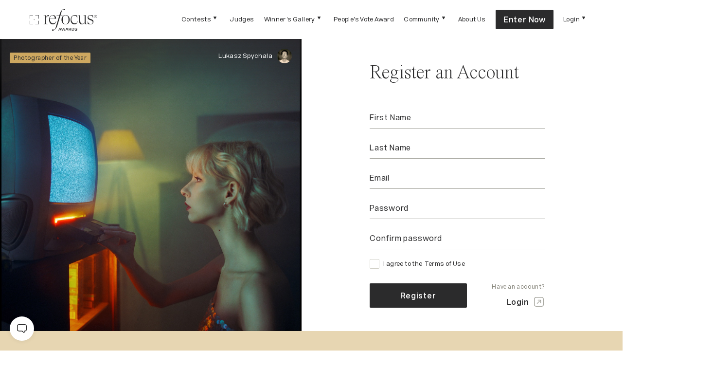

--- FILE ---
content_type: text/html; charset=utf-8
request_url: https://refocus-awards.com/auth/register?redirect=%2Fdashboard%2Fartist%2Fsubmissions%2Fedit%2Fnew%3Fcontest%3Dcolor-photo-contest%26t%3D1675457698948
body_size: 25444
content:
<!DOCTYPE html><html lang="en"><head><meta charSet="utf-8"/><meta name="viewport" content="width=device-width, initial-scale=1.0, maximum-scale=5.0, user-scalable=yes"/><link rel="icon" type="image/x-icon" href="/favicon/refocus.ico"/><meta name="facebook-domain-verification" content="5xlmrxuepf62f8c72nzay3b4kt5psf"/><script id="microsoft-clarity" type="text/javascript">(function(c,l,a,r,i,t,y){c[a]=c[a]||function(){(c[a].q=c[a].q||[]).push(arguments)};t=l.createElement(r);t.async=1;t.src="https://www.clarity.ms/tag/"+i;y=l.getElementsByTagName(r)[0];y.parentNode.insertBefore(t,y);})(window, document, "clarity", "script", "i7zhe98wpu");</script><meta name="description" content="Honoring the most extraordinary photographers of our time"/><meta property="og:description" content="Honoring the most extraordinary photographers of our time"/><meta property="og:url" content="https://www.refocus-awards.com"/><meta property="og:type" content="website"/><meta property="og:image" content="https://assets.refocus-awards.com/static_v2/og-image.jpg"/><meta property="og:image:alt" content="Honoring the most extraordinary photographers of our time"/><meta property="og:image:width" content="1200"/><meta property="og:image:height" content="630"/><meta property="og:site_name" content="reFocus Awards"/><title>reFocus Awards | Register</title><meta name="robots" content="index,follow"/><meta name="googlebot" content="index,follow"/><meta property="og:title" content="reFocus Awards | Register"/><link rel="preload" as="image" href="https://assets.refocus-awards.com/static_v2/header-logo.svg"/><link rel="preload" as="image" href="https://refocus-dev.s3.amazonaws.com/media/refocus-scan_3444-1761683465-1500.JPG"/><meta name="next-head-count" content="20"/><script>(function(w,d,s,l,i){w[l]=w[l]||[];w[l].push({'gtm.start': new Date().getTime(),event:'gtm.js'});var f=d.getElementsByTagName(s)[0], j=d.createElement(s),dl=l!='dataLayer'?'&l='+l:'';j.async=true;j.src= 'https://gtm.refocus-awards.com/gtm.js?id='+i+dl;f.parentNode.insertBefore(j,f); })(window,document,'script','dataLayer', 'GTM-KL89NDXF');</script><style data-emotion="css-global 2x2nxm">@font-face{font-family:'Acronym';src:url('/fonts/Acronym-Light.woff2') format('woff2'),url('/fonts/Acronym-Light.woff') format('woff');font-weight:300;font-style:normal;font-display:swap;}@font-face{font-family:'Acronym';src:url('/fonts/Acronym-Regular.woff2') format('woff2'),url('/fonts/Acronym-Regular.woff') format('woff');font-weight:normal;font-style:normal;font-display:swap;}@font-face{font-family:'Acronym';src:url('/fonts/Acronym-Semibold.woff2') format('woff2'),url('/fonts/Acronym-Semibold.woff') format('woff');font-weight:600;font-style:normal;font-display:swap;}@font-face{font-family:'TimesNow';src:url('/fonts/TimesNow-Light.woff2') format('woff2'),url('/fonts/TimesNow-Light.woff') format('woff');font-weight:300;font-style:normal;font-display:swap;}@font-face{font-family:'TimesNow';src:url('/fonts/TimesNow-ExtraLight.woff2') format('woff2'),url('/fonts/TimesNow-ExtraLight.woff') format('woff');font-weight:200;font-style:normal;font-display:swap;}</style><link rel="preload" href="/_next/static/css/c8f589eb0e978826.css" as="style"/><link rel="stylesheet" href="/_next/static/css/c8f589eb0e978826.css" data-n-g=""/><link rel="preload" href="/_next/static/css/5c4826c56b72a529.css" as="style"/><link rel="stylesheet" href="/_next/static/css/5c4826c56b72a529.css" data-n-p=""/><noscript data-n-css=""></noscript><script defer="" nomodule="" src="/_next/static/chunks/polyfills-c67a75d1b6f99dc8.js"></script><script src="/_next/static/chunks/webpack-47a770eb25543b9f.js" defer=""></script><script src="/_next/static/chunks/framework-46bebd9dd6eb2727.js" defer=""></script><script src="/_next/static/chunks/main-59858d7b0fcea6b2.js" defer=""></script><script src="/_next/static/chunks/pages/_app-3d204f59da0af10b.js" defer=""></script><script src="/_next/static/chunks/2783-03ac4369d9cabbfd.js" defer=""></script><script src="/_next/static/chunks/3434-3828dd3ed2f1446b.js" defer=""></script><script src="/_next/static/chunks/9566-75c5541e7b6a92e4.js" defer=""></script><script src="/_next/static/chunks/695-a3dd58a8aa376d7d.js" defer=""></script><script src="/_next/static/chunks/3959-b628bff26ea46301.js" defer=""></script><script src="/_next/static/chunks/6531-32086dc880f9905a.js" defer=""></script><script src="/_next/static/chunks/8996-0e5f06251bee5337.js" defer=""></script><script src="/_next/static/chunks/pages/auth/register-02b3509e689982d2.js" defer=""></script><script src="/_next/static/sYpLMTwZPYirGjmlOuY4g/_buildManifest.js" defer=""></script><script src="/_next/static/sYpLMTwZPYirGjmlOuY4g/_ssgManifest.js" defer=""></script><style id="__jsx-4139095515">#nprogress{pointer-events:none;}#nprogress .bar{background:#AC8C4B;position:fixed;z-index:9999;top:0;left:0;width:100%;height:3px;}#nprogress .peg{display:block;position:absolute;right:0px;width:100px;height:100%;box-shadow:0 0 10px #AC8C4B,0 0 5px #AC8C4B;opacity:1;-webkit-transform:rotate(3deg) translate(0px,-4px);-ms-transform:rotate(3deg) translate(0px,-4px);-webkit-transform:rotate(3deg) translate(0px,-4px);-ms-transform:rotate(3deg) translate(0px,-4px);transform:rotate(3deg) translate(0px,-4px);}#nprogress .spinner{display:block;position:fixed;z-index:1031;top:15px;right:15px;}#nprogress .spinner-icon{width:18px;height:18px;box-sizing:border-box;border:solid 2px transparent;border-top-color:#AC8C4B;border-left-color:#AC8C4B;border-radius:50%;-webkit-animation:nprogresss-spinner 400ms linear infinite;-webkit-animation:nprogress-spinner 400ms linear infinite;animation:nprogress-spinner 400ms linear infinite;}.nprogress-custom-parent{overflow:hidden;position:relative;}.nprogress-custom-parent #nprogress .spinner,.nprogress-custom-parent #nprogress .bar{position:absolute;}@-webkit-keyframes nprogress-spinner{0%{-webkit-transform:rotate(0deg);}100%{-webkit-transform:rotate(360deg);}}@-webkit-keyframes nprogress-spinner{0%{-webkit-transform:rotate(0deg);-ms-transform:rotate(0deg);transform:rotate(0deg);}100%{-webkit-transform:rotate(360deg);-ms-transform:rotate(360deg);transform:rotate(360deg);}}@keyframes nprogress-spinner{0%{-webkit-transform:rotate(0deg);-ms-transform:rotate(0deg);transform:rotate(0deg);}100%{-webkit-transform:rotate(360deg);-ms-transform:rotate(360deg);transform:rotate(360deg);}}</style></head><body><div id="__next" data-reactroot=""><style data-emotion="css-global 2a1b4o">:host,:root{--chakra-ring-inset:var(--chakra-empty,/*!*/ /*!*/);--chakra-ring-offset-width:0px;--chakra-ring-offset-color:#fff;--chakra-ring-color:rgba(66, 153, 225, 0.6);--chakra-ring-offset-shadow:0 0 #0000;--chakra-ring-shadow:0 0 #0000;--chakra-space-x-reverse:0;--chakra-space-y-reverse:0;--chakra-colors-transparent:transparent;--chakra-colors-current:currentColor;--chakra-colors-black:#000000;--chakra-colors-white:#FFFFFF;--chakra-colors-whiteAlpha-50:rgba(255, 255, 255, 0.04);--chakra-colors-whiteAlpha-100:rgba(255, 255, 255, 0.06);--chakra-colors-whiteAlpha-200:rgba(255, 255, 255, 0.08);--chakra-colors-whiteAlpha-300:rgba(255, 255, 255, 0.16);--chakra-colors-whiteAlpha-400:rgba(255, 255, 255, 0.24);--chakra-colors-whiteAlpha-500:rgba(255, 255, 255, 0.36);--chakra-colors-whiteAlpha-600:rgba(255, 255, 255, 0.48);--chakra-colors-whiteAlpha-700:rgba(255, 255, 255, 0.64);--chakra-colors-whiteAlpha-800:rgba(255, 255, 255, 0.80);--chakra-colors-whiteAlpha-900:rgba(255, 255, 255, 0.92);--chakra-colors-blackAlpha-50:rgba(0, 0, 0, 0.04);--chakra-colors-blackAlpha-100:rgba(0, 0, 0, 0.06);--chakra-colors-blackAlpha-200:rgba(0, 0, 0, 0.08);--chakra-colors-blackAlpha-300:rgba(0, 0, 0, 0.16);--chakra-colors-blackAlpha-400:rgba(0, 0, 0, 0.24);--chakra-colors-blackAlpha-500:rgba(0, 0, 0, 0.36);--chakra-colors-blackAlpha-600:rgba(0, 0, 0, 0.48);--chakra-colors-blackAlpha-700:rgba(0, 0, 0, 0.64);--chakra-colors-blackAlpha-800:rgba(0, 0, 0, 0.80);--chakra-colors-blackAlpha-900:rgba(0, 0, 0, 0.92);--chakra-colors-gray-50:#F7FAFC;--chakra-colors-gray-100:#EDF2F7;--chakra-colors-gray-200:#E2E8F0;--chakra-colors-gray-300:#CBD5E0;--chakra-colors-gray-400:#A0AEC0;--chakra-colors-gray-500:#718096;--chakra-colors-gray-600:#4A5568;--chakra-colors-gray-700:#2D3748;--chakra-colors-gray-800:#1A202C;--chakra-colors-gray-900:#171923;--chakra-colors-red-50:#FFF5F5;--chakra-colors-red-100:#FED7D7;--chakra-colors-red-200:#FEB2B2;--chakra-colors-red-300:#FC8181;--chakra-colors-red-400:#F56565;--chakra-colors-red-500:#E53E3E;--chakra-colors-red-600:#C53030;--chakra-colors-red-700:#9B2C2C;--chakra-colors-red-800:#822727;--chakra-colors-red-900:#63171B;--chakra-colors-orange-50:#FFFAF0;--chakra-colors-orange-100:#FEEBC8;--chakra-colors-orange-200:#FBD38D;--chakra-colors-orange-300:#F6AD55;--chakra-colors-orange-400:#ED8936;--chakra-colors-orange-500:#DD6B20;--chakra-colors-orange-600:#C05621;--chakra-colors-orange-700:#9C4221;--chakra-colors-orange-800:#7B341E;--chakra-colors-orange-900:#652B19;--chakra-colors-yellow-50:#FFFFF0;--chakra-colors-yellow-100:#FEFCBF;--chakra-colors-yellow-200:#FAF089;--chakra-colors-yellow-300:#F6E05E;--chakra-colors-yellow-400:#ECC94B;--chakra-colors-yellow-500:#D69E2E;--chakra-colors-yellow-600:#B7791F;--chakra-colors-yellow-700:#975A16;--chakra-colors-yellow-800:#744210;--chakra-colors-yellow-900:#5F370E;--chakra-colors-green-50:#F0FFF4;--chakra-colors-green-100:#C6F6D5;--chakra-colors-green-200:#9AE6B4;--chakra-colors-green-300:#68D391;--chakra-colors-green-400:#48BB78;--chakra-colors-green-500:#38A169;--chakra-colors-green-600:#2F855A;--chakra-colors-green-700:#276749;--chakra-colors-green-800:#22543D;--chakra-colors-green-900:#1C4532;--chakra-colors-teal-50:#E6FFFA;--chakra-colors-teal-100:#B2F5EA;--chakra-colors-teal-200:#81E6D9;--chakra-colors-teal-300:#4FD1C5;--chakra-colors-teal-400:#38B2AC;--chakra-colors-teal-500:#319795;--chakra-colors-teal-600:#2C7A7B;--chakra-colors-teal-700:#285E61;--chakra-colors-teal-800:#234E52;--chakra-colors-teal-900:#1D4044;--chakra-colors-blue-50:#ebf8ff;--chakra-colors-blue-100:#bee3f8;--chakra-colors-blue-200:#90cdf4;--chakra-colors-blue-300:#63b3ed;--chakra-colors-blue-400:#4299e1;--chakra-colors-blue-500:#3182ce;--chakra-colors-blue-600:#2b6cb0;--chakra-colors-blue-700:#2c5282;--chakra-colors-blue-800:#2a4365;--chakra-colors-blue-900:#1A365D;--chakra-colors-cyan-50:#EDFDFD;--chakra-colors-cyan-100:#C4F1F9;--chakra-colors-cyan-200:#9DECF9;--chakra-colors-cyan-300:#76E4F7;--chakra-colors-cyan-400:#0BC5EA;--chakra-colors-cyan-500:#00B5D8;--chakra-colors-cyan-600:#00A3C4;--chakra-colors-cyan-700:#0987A0;--chakra-colors-cyan-800:#086F83;--chakra-colors-cyan-900:#065666;--chakra-colors-purple-50:#FAF5FF;--chakra-colors-purple-100:#E9D8FD;--chakra-colors-purple-200:#D6BCFA;--chakra-colors-purple-300:#B794F4;--chakra-colors-purple-400:#9F7AEA;--chakra-colors-purple-500:#805AD5;--chakra-colors-purple-600:#6B46C1;--chakra-colors-purple-700:#553C9A;--chakra-colors-purple-800:#44337A;--chakra-colors-purple-900:#322659;--chakra-colors-pink-50:#FFF5F7;--chakra-colors-pink-100:#FED7E2;--chakra-colors-pink-200:#FBB6CE;--chakra-colors-pink-300:#F687B3;--chakra-colors-pink-400:#ED64A6;--chakra-colors-pink-500:#D53F8C;--chakra-colors-pink-600:#B83280;--chakra-colors-pink-700:#97266D;--chakra-colors-pink-800:#702459;--chakra-colors-pink-900:#521B41;--chakra-colors-linkedin-50:#E8F4F9;--chakra-colors-linkedin-100:#CFEDFB;--chakra-colors-linkedin-200:#9BDAF3;--chakra-colors-linkedin-300:#68C7EC;--chakra-colors-linkedin-400:#34B3E4;--chakra-colors-linkedin-500:#00A0DC;--chakra-colors-linkedin-600:#008CC9;--chakra-colors-linkedin-700:#0077B5;--chakra-colors-linkedin-800:#005E93;--chakra-colors-linkedin-900:#004471;--chakra-colors-facebook-50:#E8F4F9;--chakra-colors-facebook-100:#D9DEE9;--chakra-colors-facebook-200:#B7C2DA;--chakra-colors-facebook-300:#6482C0;--chakra-colors-facebook-400:#4267B2;--chakra-colors-facebook-500:#385898;--chakra-colors-facebook-600:#314E89;--chakra-colors-facebook-700:#29487D;--chakra-colors-facebook-800:#223B67;--chakra-colors-facebook-900:#1E355B;--chakra-colors-messenger-50:#D0E6FF;--chakra-colors-messenger-100:#B9DAFF;--chakra-colors-messenger-200:#A2CDFF;--chakra-colors-messenger-300:#7AB8FF;--chakra-colors-messenger-400:#2E90FF;--chakra-colors-messenger-500:#0078FF;--chakra-colors-messenger-600:#0063D1;--chakra-colors-messenger-700:#0052AC;--chakra-colors-messenger-800:#003C7E;--chakra-colors-messenger-900:#002C5C;--chakra-colors-whatsapp-50:#dffeec;--chakra-colors-whatsapp-100:#b9f5d0;--chakra-colors-whatsapp-200:#90edb3;--chakra-colors-whatsapp-300:#65e495;--chakra-colors-whatsapp-400:#3cdd78;--chakra-colors-whatsapp-500:#22c35e;--chakra-colors-whatsapp-600:#179848;--chakra-colors-whatsapp-700:#0c6c33;--chakra-colors-whatsapp-800:#01421c;--chakra-colors-whatsapp-900:#001803;--chakra-colors-twitter-50:#E5F4FD;--chakra-colors-twitter-100:#C8E9FB;--chakra-colors-twitter-200:#A8DCFA;--chakra-colors-twitter-300:#83CDF7;--chakra-colors-twitter-400:#57BBF5;--chakra-colors-twitter-500:#1DA1F2;--chakra-colors-twitter-600:#1A94DA;--chakra-colors-twitter-700:#1681BF;--chakra-colors-twitter-800:#136B9E;--chakra-colors-twitter-900:#0D4D71;--chakra-colors-telegram-50:#E3F2F9;--chakra-colors-telegram-100:#C5E4F3;--chakra-colors-telegram-200:#A2D4EC;--chakra-colors-telegram-300:#7AC1E4;--chakra-colors-telegram-400:#47A9DA;--chakra-colors-telegram-500:#0088CC;--chakra-colors-telegram-600:#007AB8;--chakra-colors-telegram-700:#006BA1;--chakra-colors-telegram-800:#005885;--chakra-colors-telegram-900:#003F5E;--chakra-colors-base-1:#2B2B2C;--chakra-colors-base-2:#404040;--chakra-colors-base-3:#595959;--chakra-colors-base-4:#808080;--chakra-colors-base-5:#B3B3B3;--chakra-colors-base-6:#FFFFFF;--chakra-colors-base_2-1:#85847A;--chakra-colors-base_2-2:#A9A9A2;--chakra-colors-base_2-3:#D1D0C7;--chakra-colors-base_2-4:#E8E8E3;--chakra-colors-base_2-5:#F4F4F0;--chakra-colors-accent1-1:#986F1B;--chakra-colors-accent1-2:#AC8C4B;--chakra-colors-accent1-3:#D1B988;--chakra-colors-accent1-4:#E7D6B2;--chakra-colors-accent2-1:#B2671C;--chakra-colors-accent2-2:#CD7F32;--chakra-colors-accent2-3:#D5985C;--chakra-colors-accent2-4:#EAC8A7;--chakra-colors-support1-1:#827A73;--chakra-colors-support1-2:#BAADA2;--chakra-colors-support1-3:#DDD5CE;--chakra-colors-support1-4:#F8F4EF;--chakra-colors-support2-1:#7C807E;--chakra-colors-support2-2:#C3C8C6;--chakra-colors-support2-3:#D7DDDB;--chakra-colors-support2-4:#ECF2F0;--chakra-colors-system-error:#E03C3C;--chakra-colors-system-warning:#E0A83B;--chakra-colors-system-success:#88BF7A;--chakra-colors-system-info:#68B5EC;--chakra-borders-none:0;--chakra-borders-1px:1px solid;--chakra-borders-2px:2px solid;--chakra-borders-4px:4px solid;--chakra-borders-8px:8px solid;--chakra-fonts-heading:TimesNow;--chakra-fonts-body:Acronym;--chakra-fonts-mono:SFMono-Regular,Menlo,Monaco,Consolas,"Liberation Mono","Courier New",monospace;--chakra-fontSizes-xs:0.75rem;--chakra-fontSizes-sm:0.875rem;--chakra-fontSizes-md:1rem;--chakra-fontSizes-lg:1.125rem;--chakra-fontSizes-xl:1.25rem;--chakra-fontSizes-2xl:1.5rem;--chakra-fontSizes-3xl:1.875rem;--chakra-fontSizes-4xl:2.25rem;--chakra-fontSizes-5xl:3rem;--chakra-fontSizes-6xl:3.75rem;--chakra-fontSizes-7xl:4.5rem;--chakra-fontSizes-8xl:6rem;--chakra-fontSizes-9xl:8rem;--chakra-fontWeights-hairline:100;--chakra-fontWeights-thin:200;--chakra-fontWeights-light:300;--chakra-fontWeights-normal:400;--chakra-fontWeights-medium:500;--chakra-fontWeights-semibold:600;--chakra-fontWeights-bold:700;--chakra-fontWeights-extrabold:800;--chakra-fontWeights-black:900;--chakra-letterSpacings-tighter:-0.05em;--chakra-letterSpacings-tight:-0.025em;--chakra-letterSpacings-normal:0;--chakra-letterSpacings-wide:0.025em;--chakra-letterSpacings-wider:0.05em;--chakra-letterSpacings-widest:0.1em;--chakra-lineHeights-3:.75rem;--chakra-lineHeights-4:1rem;--chakra-lineHeights-5:1.25rem;--chakra-lineHeights-6:1.5rem;--chakra-lineHeights-7:1.75rem;--chakra-lineHeights-8:2rem;--chakra-lineHeights-9:2.25rem;--chakra-lineHeights-10:2.5rem;--chakra-lineHeights-normal:normal;--chakra-lineHeights-none:1;--chakra-lineHeights-shorter:1.25;--chakra-lineHeights-short:1.375;--chakra-lineHeights-base:1.5;--chakra-lineHeights-tall:1.625;--chakra-lineHeights-taller:2;--chakra-radii-none:0;--chakra-radii-sm:0.125rem;--chakra-radii-base:0.25rem;--chakra-radii-md:0.375rem;--chakra-radii-lg:0.5rem;--chakra-radii-xl:0.75rem;--chakra-radii-2xl:1rem;--chakra-radii-3xl:1.5rem;--chakra-radii-full:9999px;--chakra-space-1:0.25rem;--chakra-space-2:0.5rem;--chakra-space-3:0.75rem;--chakra-space-4:1rem;--chakra-space-5:1.25rem;--chakra-space-6:1.5rem;--chakra-space-7:1.75rem;--chakra-space-8:2rem;--chakra-space-9:2.25rem;--chakra-space-10:2.5rem;--chakra-space-12:3rem;--chakra-space-14:3.5rem;--chakra-space-16:4rem;--chakra-space-20:5rem;--chakra-space-24:6rem;--chakra-space-28:7rem;--chakra-space-32:8rem;--chakra-space-36:9rem;--chakra-space-40:10rem;--chakra-space-44:11rem;--chakra-space-48:12rem;--chakra-space-52:13rem;--chakra-space-56:14rem;--chakra-space-60:15rem;--chakra-space-64:16rem;--chakra-space-72:18rem;--chakra-space-80:20rem;--chakra-space-96:24rem;--chakra-space-px:1px;--chakra-space-0\.5:0.125rem;--chakra-space-1\.5:0.375rem;--chakra-space-2\.5:0.625rem;--chakra-space-3\.5:0.875rem;--chakra-shadows-xs:0 0 0 1px rgba(0, 0, 0, 0.05);--chakra-shadows-sm:0 1px 2px 0 rgba(0, 0, 0, 0.05);--chakra-shadows-base:0 1px 3px 0 rgba(0, 0, 0, 0.1),0 1px 2px 0 rgba(0, 0, 0, 0.06);--chakra-shadows-md:0 4px 6px -1px rgba(0, 0, 0, 0.1),0 2px 4px -1px rgba(0, 0, 0, 0.06);--chakra-shadows-lg:0 10px 15px -3px rgba(0, 0, 0, 0.1),0 4px 6px -2px rgba(0, 0, 0, 0.05);--chakra-shadows-xl:0 20px 25px -5px rgba(0, 0, 0, 0.1),0 10px 10px -5px rgba(0, 0, 0, 0.04);--chakra-shadows-2xl:0 25px 50px -12px rgba(0, 0, 0, 0.25);--chakra-shadows-outline:none;--chakra-shadows-inner:inset 0 2px 4px 0 rgba(0,0,0,0.06);--chakra-shadows-none:none;--chakra-shadows-dark-lg:rgba(0, 0, 0, 0.1) 0px 0px 0px 1px,rgba(0, 0, 0, 0.2) 0px 5px 10px,rgba(0, 0, 0, 0.4) 0px 15px 40px;--chakra-sizes-1:0.25rem;--chakra-sizes-2:0.5rem;--chakra-sizes-3:0.75rem;--chakra-sizes-4:1rem;--chakra-sizes-5:1.25rem;--chakra-sizes-6:1.5rem;--chakra-sizes-7:1.75rem;--chakra-sizes-8:2rem;--chakra-sizes-9:2.25rem;--chakra-sizes-10:2.5rem;--chakra-sizes-12:3rem;--chakra-sizes-14:3.5rem;--chakra-sizes-16:4rem;--chakra-sizes-20:5rem;--chakra-sizes-24:6rem;--chakra-sizes-28:7rem;--chakra-sizes-32:8rem;--chakra-sizes-36:9rem;--chakra-sizes-40:10rem;--chakra-sizes-44:11rem;--chakra-sizes-48:12rem;--chakra-sizes-52:13rem;--chakra-sizes-56:14rem;--chakra-sizes-60:15rem;--chakra-sizes-64:16rem;--chakra-sizes-72:18rem;--chakra-sizes-80:20rem;--chakra-sizes-96:24rem;--chakra-sizes-px:1px;--chakra-sizes-0\.5:0.125rem;--chakra-sizes-1\.5:0.375rem;--chakra-sizes-2\.5:0.625rem;--chakra-sizes-3\.5:0.875rem;--chakra-sizes-max:max-content;--chakra-sizes-min:min-content;--chakra-sizes-full:100%;--chakra-sizes-3xs:14rem;--chakra-sizes-2xs:16rem;--chakra-sizes-xs:20rem;--chakra-sizes-sm:24rem;--chakra-sizes-md:28rem;--chakra-sizes-lg:32rem;--chakra-sizes-xl:36rem;--chakra-sizes-2xl:42rem;--chakra-sizes-3xl:48rem;--chakra-sizes-4xl:56rem;--chakra-sizes-5xl:64rem;--chakra-sizes-6xl:72rem;--chakra-sizes-7xl:80rem;--chakra-sizes-8xl:90rem;--chakra-sizes-container-sm:640px;--chakra-sizes-container-md:768px;--chakra-sizes-container-lg:1024px;--chakra-sizes-container-xl:1280px;--chakra-zIndices-hide:-1;--chakra-zIndices-auto:auto;--chakra-zIndices-base:0;--chakra-zIndices-docked:10;--chakra-zIndices-dropdown:1000;--chakra-zIndices-sticky:1100;--chakra-zIndices-banner:1200;--chakra-zIndices-overlay:1300;--chakra-zIndices-modal:1400;--chakra-zIndices-popover:1500;--chakra-zIndices-skipLink:1600;--chakra-zIndices-toast:1700;--chakra-zIndices-tooltip:1800;--chakra-transition-property-common:background-color,border-color,color,fill,stroke,opacity,box-shadow,transform;--chakra-transition-property-colors:background-color,border-color,color,fill,stroke;--chakra-transition-property-dimensions:width,height;--chakra-transition-property-position:left,right,top,bottom;--chakra-transition-property-background:background-color,background-image,background-position;--chakra-transition-easing-ease-in:cubic-bezier(0.4, 0, 1, 1);--chakra-transition-easing-ease-out:cubic-bezier(0, 0, 0.2, 1);--chakra-transition-easing-ease-in-out:cubic-bezier(0.4, 0, 0.2, 1);--chakra-transition-duration-ultra-fast:50ms;--chakra-transition-duration-faster:100ms;--chakra-transition-duration-fast:150ms;--chakra-transition-duration-normal:200ms;--chakra-transition-duration-slow:300ms;--chakra-transition-duration-slower:400ms;--chakra-transition-duration-ultra-slow:500ms;--chakra-blur-none:0;--chakra-blur-sm:4px;--chakra-blur-base:8px;--chakra-blur-md:12px;--chakra-blur-lg:16px;--chakra-blur-xl:24px;--chakra-blur-2xl:40px;--chakra-blur-3xl:64px;}</style><style data-emotion="css-global 1jqlf9g">html{line-height:1.5;-webkit-text-size-adjust:100%;font-family:system-ui,sans-serif;-webkit-font-smoothing:antialiased;text-rendering:optimizeLegibility;-moz-osx-font-smoothing:grayscale;touch-action:manipulation;}body{position:relative;min-height:100%;font-feature-settings:'kern';}*,*::before,*::after{border-width:0;border-style:solid;box-sizing:border-box;}main{display:block;}hr{border-top-width:1px;box-sizing:content-box;height:0;overflow:visible;}pre,code,kbd,samp{font-family:SFMono-Regular,Menlo,Monaco,Consolas,monospace;font-size:1em;}a{background-color:transparent;color:inherit;-webkit-text-decoration:inherit;text-decoration:inherit;}abbr[title]{border-bottom:none;-webkit-text-decoration:underline;text-decoration:underline;-webkit-text-decoration:underline dotted;-webkit-text-decoration:underline dotted;text-decoration:underline dotted;}b,strong{font-weight:bold;}small{font-size:80%;}sub,sup{font-size:75%;line-height:0;position:relative;vertical-align:baseline;}sub{bottom:-0.25em;}sup{top:-0.5em;}img{border-style:none;}button,input,optgroup,select,textarea{font-family:inherit;font-size:100%;line-height:1.15;margin:0;}button,input{overflow:visible;}button,select{text-transform:none;}button::-moz-focus-inner,[type="button"]::-moz-focus-inner,[type="reset"]::-moz-focus-inner,[type="submit"]::-moz-focus-inner{border-style:none;padding:0;}fieldset{padding:0.35em 0.75em 0.625em;}legend{box-sizing:border-box;color:inherit;display:table;max-width:100%;padding:0;white-space:normal;}progress{vertical-align:baseline;}textarea{overflow:auto;}[type="checkbox"],[type="radio"]{box-sizing:border-box;padding:0;}[type="number"]::-webkit-inner-spin-button,[type="number"]::-webkit-outer-spin-button{-webkit-appearance:none!important;}input[type="number"]{-moz-appearance:textfield;}[type="search"]{-webkit-appearance:textfield;outline-offset:-2px;}[type="search"]::-webkit-search-decoration{-webkit-appearance:none!important;}::-webkit-file-upload-button{-webkit-appearance:button;font:inherit;}details{display:block;}summary{display:-webkit-box;display:-webkit-list-item;display:-ms-list-itembox;display:list-item;}template{display:none;}[hidden]{display:none!important;}body,blockquote,dl,dd,h1,h2,h3,h4,h5,h6,hr,figure,p,pre{margin:0;}button{background:transparent;padding:0;}fieldset{margin:0;padding:0;}ol,ul{margin:0;padding:0;}textarea{resize:vertical;}button,[role="button"]{cursor:pointer;}button::-moz-focus-inner{border:0!important;}table{border-collapse:collapse;}h1,h2,h3,h4,h5,h6{font-size:inherit;font-weight:inherit;}button,input,optgroup,select,textarea{padding:0;line-height:inherit;color:inherit;}img,svg,video,canvas,audio,iframe,embed,object{display:block;}img,video{max-width:100%;height:auto;}[data-js-focus-visible] :focus:not([data-focus-visible-added]){outline:none;box-shadow:none;}select::-ms-expand{display:none;}</style><style data-emotion="css-global 5d9883">body{font-family:var(--chakra-fonts-body);color:var(--chakra-colors-gray-800);background:var(--chakra-colors-white);transition-property:background-color;transition-duration:var(--chakra-transition-duration-normal);line-height:var(--chakra-lineHeights-base);}*::-webkit-input-placeholder{color:var(--chakra-colors-gray-400);}*::-moz-placeholder{color:var(--chakra-colors-gray-400);}*:-ms-input-placeholder{color:var(--chakra-colors-gray-400);}*::placeholder{color:var(--chakra-colors-gray-400);}*,*::before,::after{border-color:var(--chakra-colors-gray-200);word-wrap:break-word;}html,body{color:var(--chakra-colors-base-1);}input:-webkit-autofill,input:-webkit-autofill:hover,input:-webkit-autofill:focus,input:-webkit-autofill:active{box-shadow:0 0 0 30px #F8F4EF inset!important;}</style><style data-emotion="css 5p5ukr">.css-5p5ukr{display:-webkit-box;display:-webkit-flex;display:-ms-flexbox;display:flex;-webkit-flex-direction:column;-ms-flex-direction:column;flex-direction:column;min-height:100vh;background:var(--chakra-colors-base-6);}</style><div class="css-5p5ukr"><style data-emotion="css 1mv0run">.css-1mv0run{display:-webkit-box;display:-webkit-flex;display:-ms-flexbox;display:flex;width:100%;height:80px!important;pointer-events:auto;z-index:1001;}@media screen and (min-width: 1025px){.css-1mv0run{position:-webkit-sticky;position:sticky;top:0;}.css-1mv0run .headroom--unpinned{-webkit-transform:translate3d(0px, -0px, 0px)!important;-moz-transform:translate3d(0px, -0px, 0px)!important;-ms-transform:translate3d(0px, -0px, 0px)!important;transform:translate3d(0px, -0px, 0px)!important;-webkit-transition:all 0.2s ease-in-out 0s;transition:all 0.2s ease-in-out 0s;}}.css-1mv0run *{pointer-events:auto;}.css-1mv0run .headroom{width:100%;}</style><div class="css-1mv0run headroom-wrapper"><div style="position:relative;top:0;left:0;right:0;z-index:1;-webkit-transform:translate3D(0, 0, 0);-ms-transform:translate3D(0, 0, 0);transform:translate3D(0, 0, 0)" class="headroom headroom--unfixed"><style data-emotion="css 178zu5n">.css-178zu5n{display:-webkit-box;display:-webkit-flex;display:-ms-flexbox;display:flex;-webkit-box-pack:justify;-webkit-justify-content:space-between;justify-content:space-between;width:100%;padding:0 20px;background:var(--chakra-colors-base-6);z-index:20;position:relative;height:80px;}@media screen and (min-width: 64.0625em){.css-178zu5n{padding:0px 60px;}}</style><div class="css-178zu5n"><style data-emotion="css flkhyg">.css-flkhyg{display:-webkit-box;display:-webkit-flex;display:-ms-flexbox;display:flex;-webkit-align-items:center;-webkit-box-align:center;-ms-flex-align:center;align-items:center;padding:15px 0;position:relative;z-index:6;}</style><div class="css-flkhyg"><style data-emotion="css 1nym91x">.css-1nym91x{transition-property:var(--chakra-transition-property-common);transition-duration:var(--chakra-transition-duration-fast);transition-timing-function:var(--chakra-transition-easing-ease-out);cursor:pointer;-webkit-text-decoration:none;text-decoration:none;outline:2px solid transparent;outline-offset:2px;color:inherit;display:-webkit-box;display:-webkit-flex;display:-ms-flexbox;display:flex;-webkit-align-items:center;-webkit-box-align:center;-ms-flex-align:center;align-items:center;}.css-1nym91x:hover,.css-1nym91x[data-hover]{-webkit-text-decoration:none;text-decoration:none;}.css-1nym91x:focus,.css-1nym91x[data-focus]{box-shadow:var(--chakra-shadows-outline);}</style><a class="chakra-link css-1nym91x" aria-label="Homepage" href="/"><span style="box-sizing:border-box;display:inline-block;overflow:hidden;width:initial;height:initial;background:none;opacity:1;border:0;margin:0;padding:0;position:relative;max-width:100%"><span style="box-sizing:border-box;display:block;width:initial;height:initial;background:none;opacity:1;border:0;margin:0;padding:0;max-width:100%"><img style="display:block;max-width:100%;width:initial;height:initial;background:none;opacity:1;border:0;margin:0;padding:0" alt="" aria-hidden="true" src="data:image/svg+xml,%3csvg%20xmlns=%27http://www.w3.org/2000/svg%27%20version=%271.1%27%20width=%27140%27%20height=%2745%27/%3e"/></span><img draggable="false" alt="logo" src="https://assets.refocus-awards.com/static_v2/header-logo.svg" decoding="async" data-nimg="intrinsic" style="position:absolute;top:0;left:0;bottom:0;right:0;box-sizing:border-box;padding:0;border:none;margin:auto;display:block;width:0;height:0;min-width:100%;max-width:100%;min-height:100%;max-height:100%"/></span></a></div><style data-emotion="css u0h72r">.css-u0h72r{display:none;-webkit-align-items:stretch;-webkit-box-align:stretch;-ms-flex-align:stretch;align-items:stretch;-webkit-box-flex-flow:row nowrap;-webkit-flex-flow:row nowrap;-ms-flex-flow:row nowrap;flex-flow:row nowrap;}@media screen and (min-width: 64.0625em){.css-u0h72r{display:-webkit-box;display:-webkit-flex;display:-ms-flexbox;display:flex;}}.css-u0h72r::after{content:"";position:absolute;bottom:0px;left:0px;width:100%;height:1px;opacity:0;-webkit-transition:opacity 0.25s ease-in-out;transition:opacity 0.25s ease-in-out;background:var(--chakra-colors-support1-3);}</style><nav class="css-u0h72r"><style data-emotion="css 134vm1r">.css-134vm1r{display:-webkit-box;display:-webkit-flex;display:-ms-flexbox;display:flex;-webkit-align-items:center;-webkit-box-align:center;-ms-flex-align:center;align-items:center;-webkit-flex-direction:column;-ms-flex-direction:column;flex-direction:column;z-index:7;}@media screen and (min-width: 64.0625em){.css-134vm1r{-webkit-align-items:stretch;-webkit-box-align:stretch;-ms-flex-align:stretch;align-items:stretch;-webkit-flex-direction:row;-ms-flex-direction:row;flex-direction:row;}}</style><div class="css-134vm1r"><style data-emotion="css atesw8">.css-atesw8{transition-property:var(--chakra-transition-property-common);transition-duration:var(--chakra-transition-duration-fast);transition-timing-function:var(--chakra-transition-easing-ease-out);cursor:pointer;-webkit-text-decoration:none;text-decoration:none;outline:2px solid transparent;outline-offset:2px;color:inherit;margin:0 10px;-webkit-user-select:none;-moz-user-select:none;-ms-user-select:none;user-select:none;width:100%;padding:15px 20px;display:-webkit-box;display:-webkit-flex;display:-ms-flexbox;display:flex;-webkit-align-content:center;-ms-flex-line-pack:center;align-content:center;-webkit-box-pack:center;-ms-flex-pack:center;-webkit-justify-content:center;justify-content:center;-webkit-align-items:center;-webkit-box-align:center;-ms-flex-align:center;align-items:center;-webkit-flex-direction:column;-ms-flex-direction:column;flex-direction:column;position:relative;}.css-atesw8:hover,.css-atesw8[data-hover]{-webkit-text-decoration:none;text-decoration:none;}.css-atesw8:hover .menu-item-content::after,.css-atesw8[data-hover] .menu-item-content::after{width:100%;left:0px;}.css-atesw8:focus,.css-atesw8[data-focus]{box-shadow:var(--chakra-shadows-outline);}@media screen and (min-width: 64.0625em){.css-atesw8{width:auto;padding:0px;padding-right:18px;}.css-atesw8::before{content:"";position:absolute;bottom:-1px;left:50%;width:0;height:1px;background-color:var(--chakra-colors-base-1);display:block;-webkit-transition:width .2s ease-in-out,left .2s ease-in-out;transition:width .2s ease-in-out,left .2s ease-in-out;}}</style><button class="chakra-link css-atesw8"><style data-emotion="css gqk4ns">.css-gqk4ns{display:-webkit-box;display:-webkit-flex;display:-ms-flexbox;display:flex;-webkit-flex-direction:row;-ms-flex-direction:row;flex-direction:row;-webkit-align-items:center;-webkit-box-align:center;-ms-flex-align:center;align-items:center;-webkit-box-pack:justify;-webkit-justify-content:space-between;justify-content:space-between;position:relative;width:100%;}.css-gqk4ns::after{display:none;content:"";position:absolute;bottom:-1px;left:50%;width:0;height:1px;background-color:var(--chakra-colors-base-1);-webkit-transition:width .2s ease-in-out,left .2s ease-in-out;transition:width .2s ease-in-out,left .2s ease-in-out;}@media screen and (min-width: 64.0625em){.css-gqk4ns::after{display:block;}}</style><div class="menu-item-content css-gqk4ns"><style data-emotion="css 15ay8e0">.css-15ay8e0{font-family:var(--chakra-fonts-body);font-size:13px;line-height:1.4em;letter-spacing:0.03em;font-style:normal;font-weight:var(--chakra-fontWeights-normal);}</style><p class="chakra-text css-15ay8e0">Contests</p><style data-emotion="css ou4hsw">.css-ou4hsw{display:-webkit-box;display:-webkit-flex;display:-ms-flexbox;display:flex;-webkit-align-items:center;-webkit-box-align:center;-ms-flex-align:center;align-items:center;}@media screen and (min-width: 48em){.css-ou4hsw{-webkit-align-items:flex-start;-webkit-box-align:flex-start;-ms-flex-align:flex-start;align-items:flex-start;}}</style><div class="css-ou4hsw"><style data-emotion="css 72cwso">.css-72cwso{position:unset;right:0px;top:0px;-webkit-transform:rotate(0deg);-moz-transform:rotate(0deg);-ms-transform:rotate(0deg);transform:rotate(0deg);-webkit-transition:0.5s ease-in-out;transition:0.5s ease-in-out;}@media screen and (min-width: 64.0625em){.css-72cwso{position:absolute;right:-12px;top:1px;-webkit-transform:none;-moz-transform:none;-ms-transform:none;transform:none;}}</style><div class="css-72cwso"><svg width="8px" height="8px" viewBox="0 0 8 8" fill="none" stroke="transparent"><path d="M3.567 7.25C3.75945 7.58333 4.24057 7.58333 4.43302 7.25L7.0311 2.75C7.22355 2.41667 6.98299 2 6.59809 2H1.40193C1.01703 2 0.776468 2.41667 0.968918 2.75L3.567 7.25Z" fill="#2B2B2C"></path></svg></div></div></div></button></div><style data-emotion="css 4ckn6q">.css-4ckn6q{display:-webkit-box;display:-webkit-flex;display:-ms-flexbox;display:flex;-webkit-align-items:center;-webkit-box-align:center;-ms-flex-align:center;align-items:center;-webkit-box-pack:center;-ms-flex-pack:center;-webkit-justify-content:center;justify-content:center;z-index:6;}@media screen and (min-width: 64.0625em){.css-4ckn6q{-webkit-align-items:stretch;-webkit-box-align:stretch;-ms-flex-align:stretch;align-items:stretch;-webkit-box-pack:stretch;-ms-flex-pack:stretch;-webkit-justify-content:stretch;justify-content:stretch;}}</style><div class="css-4ckn6q"><style data-emotion="css 1cwghnc">.css-1cwghnc{transition-property:var(--chakra-transition-property-common);transition-duration:var(--chakra-transition-duration-fast);transition-timing-function:var(--chakra-transition-easing-ease-out);cursor:pointer;-webkit-text-decoration:none;text-decoration:none;outline:2px solid transparent;outline-offset:2px;color:inherit;margin:0 10px;-webkit-user-select:none;-moz-user-select:none;-ms-user-select:none;user-select:none;width:100%;padding:15px 20px;display:-webkit-box;display:-webkit-flex;display:-ms-flexbox;display:flex;-webkit-align-content:center;-ms-flex-line-pack:center;align-content:center;-webkit-box-pack:center;-ms-flex-pack:center;-webkit-justify-content:center;justify-content:center;-webkit-align-items:center;-webkit-box-align:center;-ms-flex-align:center;align-items:center;-webkit-flex-direction:column;-ms-flex-direction:column;flex-direction:column;position:relative;}.css-1cwghnc:hover,.css-1cwghnc[data-hover]{-webkit-text-decoration:none;text-decoration:none;}.css-1cwghnc:hover .menu-item-content::after,.css-1cwghnc[data-hover] .menu-item-content::after{width:100%;left:0px;}.css-1cwghnc:focus,.css-1cwghnc[data-focus]{box-shadow:var(--chakra-shadows-outline);}@media screen and (min-width: 64.0625em){.css-1cwghnc{width:auto;padding:0px;padding-right:0px;}.css-1cwghnc::before{content:"";position:absolute;bottom:-1px;left:50%;width:0;height:1px;background-color:var(--chakra-colors-base-1);display:block;-webkit-transition:width .2s ease-in-out,left .2s ease-in-out;transition:width .2s ease-in-out,left .2s ease-in-out;}}</style><a class="chakra-link css-1cwghnc" href="/judges"><div class="menu-item-content css-gqk4ns"><p class="chakra-text css-15ay8e0">Judges</p></div></a></div><style data-emotion="css i62ac6">.css-i62ac6{display:-webkit-box;display:-webkit-flex;display:-ms-flexbox;display:flex;z-index:5;}</style><div class="css-i62ac6"><button class="chakra-link css-atesw8"><div class="menu-item-content css-gqk4ns"><p class="chakra-text css-15ay8e0">Winner&#x27;s Gallery</p><div class="css-ou4hsw"><div class="css-72cwso"><svg width="8px" height="8px" viewBox="0 0 8 8" fill="none" stroke="transparent"><path d="M3.567 7.25C3.75945 7.58333 4.24057 7.58333 4.43302 7.25L7.0311 2.75C7.22355 2.41667 6.98299 2 6.59809 2H1.40193C1.01703 2 0.776468 2.41667 0.968918 2.75L3.567 7.25Z" fill="#2B2B2C"></path></svg></div></div></div></button></div><style data-emotion="css oz3p03">.css-oz3p03{display:-webkit-box;display:-webkit-flex;display:-ms-flexbox;display:flex;-webkit-align-items:center;-webkit-box-align:center;-ms-flex-align:center;align-items:center;-webkit-box-pack:center;-ms-flex-pack:center;-webkit-justify-content:center;justify-content:center;z-index:4;}@media screen and (min-width: 64.0625em){.css-oz3p03{-webkit-align-items:stretch;-webkit-box-align:stretch;-ms-flex-align:stretch;align-items:stretch;-webkit-box-pack:stretch;-ms-flex-pack:stretch;-webkit-justify-content:stretch;justify-content:stretch;}}</style><div class="css-oz3p03"><a class="chakra-link css-1cwghnc" href="/people-vote-award"><div class="menu-item-content css-gqk4ns"><p class="chakra-text css-15ay8e0">People&#x27;s Vote Award</p></div></a></div><style data-emotion="css 1230abg">.css-1230abg{display:-webkit-box;display:-webkit-flex;display:-ms-flexbox;display:flex;-webkit-align-items:center;-webkit-box-align:center;-ms-flex-align:center;align-items:center;-webkit-flex-direction:column;-ms-flex-direction:column;flex-direction:column;z-index:3;}@media screen and (min-width: 64.0625em){.css-1230abg{-webkit-align-items:stretch;-webkit-box-align:stretch;-ms-flex-align:stretch;align-items:stretch;-webkit-flex-direction:row;-ms-flex-direction:row;flex-direction:row;}}</style><div class="css-1230abg"><button class="chakra-link css-atesw8"><div class="menu-item-content css-gqk4ns"><p class="chakra-text css-15ay8e0">Community</p><div class="css-ou4hsw"><div class="css-72cwso"><svg width="8px" height="8px" viewBox="0 0 8 8" fill="none" stroke="transparent"><path d="M3.567 7.25C3.75945 7.58333 4.24057 7.58333 4.43302 7.25L7.0311 2.75C7.22355 2.41667 6.98299 2 6.59809 2H1.40193C1.01703 2 0.776468 2.41667 0.968918 2.75L3.567 7.25Z" fill="#2B2B2C"></path></svg></div></div></div></button></div><style data-emotion="css 1co3ww8">.css-1co3ww8{display:-webkit-box;display:-webkit-flex;display:-ms-flexbox;display:flex;-webkit-align-items:center;-webkit-box-align:center;-ms-flex-align:center;align-items:center;-webkit-box-pack:center;-ms-flex-pack:center;-webkit-justify-content:center;justify-content:center;z-index:2;}@media screen and (min-width: 64.0625em){.css-1co3ww8{-webkit-align-items:stretch;-webkit-box-align:stretch;-ms-flex-align:stretch;align-items:stretch;-webkit-box-pack:stretch;-ms-flex-pack:stretch;-webkit-justify-content:stretch;justify-content:stretch;}}</style><div class="css-1co3ww8"><a class="chakra-link css-1cwghnc" href="/about-us"><div class="menu-item-content css-gqk4ns"><p class="chakra-text css-15ay8e0">About Us</p></div></a></div><style data-emotion="css 9dmi76">.css-9dmi76{display:-webkit-box;display:-webkit-flex;display:-ms-flexbox;display:flex;-webkit-box-pack:center;-ms-flex-pack:center;-webkit-justify-content:center;justify-content:center;z-index:1;}@media screen and (min-width: 64.0625em){.css-9dmi76{-webkit-box-pack:start;-ms-flex-pack:start;-webkit-justify-content:flex-start;justify-content:flex-start;}}</style><div class="css-9dmi76"><style data-emotion="css 9m50ro">.css-9m50ro{display:inline;-webkit-appearance:none;-moz-appearance:none;-ms-appearance:none;appearance:none;-webkit-align-items:center;-webkit-box-align:center;-ms-flex-align:center;align-items:center;-webkit-box-pack:center;-ms-flex-pack:center;-webkit-justify-content:center;justify-content:center;-webkit-user-select:none;-moz-user-select:none;-ms-user-select:none;user-select:none;position:relative;white-space:nowrap;vertical-align:middle;outline:2px solid transparent;outline-offset:2px;width:auto;line-height:inherit;border-radius:var(--chakra-radii-md);font-weight:var(--chakra-fontWeights-semibold);transition-property:var(--chakra-transition-property-common);transition-duration:var(--chakra-transition-duration-normal);font-family:var(--chakra-fonts-body);font-size:16px;letter-spacing:0.05em;padding-left:20px;padding-right:20px;-webkit-flex-shrink:0;-ms-flex-negative:0;flex-shrink:0;height:50px;min-width:var(--chakra-sizes-12);-webkit-padding-start:var(--chakra-space-6);padding-inline-start:var(--chakra-space-6);-webkit-padding-end:var(--chakra-space-6);padding-inline-end:var(--chakra-space-6);background:none;color:inherit;margin:0px;padding:0px;-webkit-align-self:center;-ms-flex-item-align:center;align-self:center;}.css-9m50ro:focus,.css-9m50ro[data-focus]{box-shadow:var(--chakra-shadows-none);}.css-9m50ro[disabled],.css-9m50ro[aria-disabled=true],.css-9m50ro[data-disabled]{opacity:0.4;cursor:not-allowed;box-shadow:var(--chakra-shadows-none);pointer-events:none;}.css-9m50ro:hover[disabled],.css-9m50ro[data-hover][disabled],.css-9m50ro:hover[aria-disabled=true],.css-9m50ro[data-hover][aria-disabled=true],.css-9m50ro:hover[data-disabled],.css-9m50ro[data-hover][data-disabled]{background:initial;}</style><button type="button" class="chakra-button css-9m50ro" id="popover-trigger-1" aria-haspopup="dialog" aria-expanded="false" aria-controls="popover-content-1"><span><style data-emotion="css nnjof0">.css-nnjof0{transition-property:var(--chakra-transition-property-common);transition-duration:var(--chakra-transition-duration-fast);transition-timing-function:var(--chakra-transition-easing-ease-out);cursor:pointer;-webkit-text-decoration:none;text-decoration:none;outline:2px solid transparent;outline-offset:2px;color:inherit;margin:0 10px;-webkit-user-select:none;-moz-user-select:none;-ms-user-select:none;user-select:none;width:100%;padding:15px 20px;display:-webkit-box;display:-webkit-flex;display:-ms-flexbox;display:flex;-webkit-align-content:center;-ms-flex-line-pack:center;align-content:center;-webkit-box-pack:center;-ms-flex-pack:center;-webkit-justify-content:center;justify-content:center;-webkit-align-items:center;-webkit-box-align:center;-ms-flex-align:center;align-items:center;-webkit-flex-direction:column;-ms-flex-direction:column;flex-direction:column;position:relative;pointer-events:auto;}.css-nnjof0:focus,.css-nnjof0[data-focus]{box-shadow:var(--chakra-shadows-outline);}@media screen and (min-width: 64.0625em){.css-nnjof0{width:auto;padding:0px;padding-right:18px;}.css-nnjof0::before{content:"";position:absolute;bottom:-1px;left:50%;width:0;height:1px;background-color:var(--chakra-colors-base-1);display:block;-webkit-transition:width .2s ease-in-out,left .2s ease-in-out;transition:width .2s ease-in-out,left .2s ease-in-out;}}</style><div class="chakra-link css-nnjof0"><div class="menu-item-content css-gqk4ns"><p class="chakra-text css-15ay8e0"></p><div class="css-ou4hsw"><div class="css-72cwso"><svg width="8px" height="8px" viewBox="0 0 8 8" fill="none" stroke="transparent"><path d="M3.567 7.25C3.75945 7.58333 4.24057 7.58333 4.43302 7.25L7.0311 2.75C7.22355 2.41667 6.98299 2 6.59809 2H1.40193C1.01703 2 0.776468 2.41667 0.968918 2.75L3.567 7.25Z" fill="#2B2B2C"></path></svg></div></div></div><span class="chakra-text css-15ay8e0">Login</span></div></span></button><style data-emotion="css 1qq679y">.css-1qq679y{z-index:10;}</style><div style="visibility:hidden;position:absolute;min-width:max-content;inset:0 auto auto 0" class="chakra-popover__popper css-1qq679y"><style data-emotion="css r4o14t">.css-r4o14t{position:relative;display:-webkit-box;display:-webkit-flex;display:-ms-flexbox;display:flex;-webkit-flex-direction:column;-ms-flex-direction:column;flex-direction:column;--popper-bg:var(--chakra-colors-white);background:var(--popper-bg);--popper-arrow-bg:var(--popper-bg);--popper-arrow-shadow-color:var(--chakra-colors-gray-200);width:var(--chakra-sizes-xs);border:var(--chakra-borders-none);border-color:inherit;border-radius:0px;box-shadow:0px 5px 10px 0px rgba(0, 0, 0, 0.08)!important;z-index:inherit;}.css-r4o14t:focus,.css-r4o14t[data-focus]{outline:2px solid transparent;outline-offset:2px;box-shadow:var(--chakra-shadows-outline);}</style><section style="transform-origin:var(--popper-transform-origin);opacity:0;visibility:hidden;transform:scale(0.95) translateZ(0)" id="popover-content-1" tabindex="-1" role="dialog" class="chakra-popover__content css-r4o14t"><style data-emotion="css 1301cbg">.css-1301cbg{display:-webkit-box;display:-webkit-flex;display:-ms-flexbox;display:flex;-webkit-box-flex-flow:row nowrap;-webkit-flex-flow:row nowrap;-ms-flex-flow:row nowrap;flex-flow:row nowrap;}</style><div class="css-1301cbg"><style data-emotion="css t1bbcm">.css-t1bbcm{display:-webkit-box;display:-webkit-flex;display:-ms-flexbox;display:flex;-webkit-align-items:center;-webkit-box-align:center;-ms-flex-align:center;align-items:center;-webkit-box-pack:center;-ms-flex-pack:center;-webkit-justify-content:center;justify-content:center;height:50px;width:50%;text-align:center;-webkit-padding-start:20px;padding-inline-start:20px;-webkit-padding-end:20px;padding-inline-end:20px;border-radius:0px;border-bottom:1px solid;cursor:pointer;border-bottom-color:var(--chakra-colors-base-3);background:var(--chakra-colors-base-1);color:var(--chakra-colors-base-6);}</style><div class="css-t1bbcm"><style data-emotion="css 1j15akk">.css-1j15akk{font-family:var(--chakra-fonts-body);font-size:16px;letter-spacing:0.05em;line-height:1.2em;font-weight:var(--chakra-fontWeights-semibold);}</style><span class="chakra-text css-1j15akk"><p class="chakra-text css-1j15akk">Login</p></span></div><style data-emotion="css pfhb29">.css-pfhb29{display:-webkit-box;display:-webkit-flex;display:-ms-flexbox;display:flex;-webkit-align-items:center;-webkit-box-align:center;-ms-flex-align:center;align-items:center;-webkit-box-pack:center;-ms-flex-pack:center;-webkit-justify-content:center;justify-content:center;height:50px;width:50%;text-align:center;-webkit-padding-start:20px;padding-inline-start:20px;-webkit-padding-end:20px;padding-inline-end:20px;border-radius:0px;border-bottom:1px solid;cursor:pointer;border-color:var(--chakra-colors-transparent);background:var(--chakra-colors-base-6);color:var(--chakra-colors-base-1);}</style><div class="css-pfhb29"><span class="chakra-text css-1j15akk"><p class="chakra-text css-1j15akk">Register</p></span></div></div><div class="css-0"><form action="#"><style data-emotion="css 1hbulpn">.css-1hbulpn{display:-webkit-box;display:-webkit-flex;display:-ms-flexbox;display:flex;-webkit-box-pack:justify;-webkit-justify-content:space-between;justify-content:space-between;-webkit-flex-direction:column;-ms-flex-direction:column;flex-direction:column;height:100%;background:var(--chakra-colors-base-1);color:var(--chakra-colors-base-6);padding:20px;}.css-1hbulpn>*:not(style)~*:not(style){margin-top:0.5rem;-webkit-margin-end:0px;margin-inline-end:0px;margin-bottom:0px;-webkit-margin-start:0px;margin-inline-start:0px;}.css-1hbulpn input:-webkit-autofill,.css-1hbulpn input:-webkit-autofill:hover,.css-1hbulpn input:-webkit-autofill:focus,.css-1hbulpn input:-webkit-autofill:active{box-shadow:0 0 0 1000px var(--chakra-colors-base-1) inset!important;-webkit-text-fill-color:var(--chakra-colors-base-6)!important;-webkit-transition:background-color 5000000s!important;transition:background-color 5000000s!important;}.css-1hbulpn input{background-color:var(--chakra-colors-base-1)!important;box-shadow:0 0 0 1000px var(--chakra-colors-base-1) inset!important;}</style><div class="chakra-stack css-1hbulpn"><style data-emotion="css 1lyzlj9">.css-1lyzlj9{display:-webkit-box;display:-webkit-flex;display:-ms-flexbox;display:flex;-webkit-flex-direction:column;-ms-flex-direction:column;flex-direction:column;}.css-1lyzlj9>*:not(style)~*:not(style){margin-top:10px;-webkit-margin-end:0px;margin-inline-end:0px;margin-bottom:0px;-webkit-margin-start:0px;margin-inline-start:0px;}</style><div class="chakra-stack css-1lyzlj9"><style data-emotion="css 1kxonj9">.css-1kxonj9{width:100%;position:relative;}</style><div role="group" class="chakra-form-control css-1kxonj9"><style data-emotion="css 1c9oycy">.css-1c9oycy{width:100%;min-width:0px;outline:2px solid transparent;outline-offset:2px;position:relative;-webkit-appearance:none;-moz-appearance:none;-ms-appearance:none;appearance:none;transition-property:var(--chakra-transition-property-common);transition-duration:var(--chakra-transition-duration-normal);font-size:16px;-webkit-padding-start:var(--chakra-space-4);padding-inline-start:var(--chakra-space-4);-webkit-padding-end:var(--chakra-space-4);padding-inline-end:var(--chakra-space-4);height:auto;border-radius:0px;font-family:var(--chakra-fonts-body);font-weight:var(--chakra-fontWeights-semibold);letter-spacing:0.05em;line-height:1.4em;border-bottom:1px solid;padding-left:0px;padding-right:0px;background:var(--chakra-colors-transparent);padding-top:19px;padding-bottom:10px;color:var(--chakra-colors-base-6);border-bottom-color:var(--chakra-colors-base_2-2);}.css-1c9oycy::-webkit-input-placeholder{font-family:var(--chakra-fonts-body);font-weight:var(--chakra-fontWeights-normal);font-size:16px;letter-spacing:0.05em;line-height:1.4em;color:var(--chakra-colors-base_2-2);}.css-1c9oycy::-moz-placeholder{font-family:var(--chakra-fonts-body);font-weight:var(--chakra-fontWeights-normal);font-size:16px;letter-spacing:0.05em;line-height:1.4em;color:var(--chakra-colors-base_2-2);}.css-1c9oycy:-ms-input-placeholder{font-family:var(--chakra-fonts-body);font-weight:var(--chakra-fontWeights-normal);font-size:16px;letter-spacing:0.05em;line-height:1.4em;color:var(--chakra-colors-base_2-2);}.css-1c9oycy::placeholder{font-family:var(--chakra-fonts-body);font-weight:var(--chakra-fontWeights-normal);font-size:16px;letter-spacing:0.05em;line-height:1.4em;color:var(--chakra-colors-base_2-2);}.css-1c9oycy:focus,.css-1c9oycy[data-focus]{border-bottom-color:var(--chakra-colors-base-6);}</style><input type="email" name="email" value="" placeholder="Email" id="field-1" class="chakra-input css-1c9oycy"/></div><style data-emotion="css j7qwjs">.css-j7qwjs{display:-webkit-box;display:-webkit-flex;display:-ms-flexbox;display:flex;-webkit-flex-direction:column;-ms-flex-direction:column;flex-direction:column;}</style><div class="css-j7qwjs"><div role="group" class="chakra-form-control css-1kxonj9"><input type="password" name="password" value="" placeholder="Password" id="field-1" class="chakra-input css-1c9oycy"/></div><style data-emotion="css 12qadya">.css-12qadya{display:-webkit-box;display:-webkit-flex;display:-ms-flexbox;display:flex;-webkit-align-items:center;-webkit-box-align:center;-ms-flex-align:center;align-items:center;-webkit-box-pack:justify;-webkit-justify-content:space-between;justify-content:space-between;margin-top:20px;margin-bottom:20px;line-height:1;}</style><div class="css-12qadya"><style data-emotion="css 1t8ftui">.css-1t8ftui{transition-property:var(--chakra-transition-property-common);transition-duration:var(--chakra-transition-duration-fast);transition-timing-function:var(--chakra-transition-easing-ease-out);cursor:pointer;-webkit-text-decoration:none;text-decoration:none;outline:2px solid transparent;outline-offset:2px;color:inherit;font-family:var(--chakra-fonts-body);font-weight:var(--chakra-fontWeights-normal);font-size:12px;letter-spacing:0.05em;line-height:1.2em;}.css-1t8ftui:hover,.css-1t8ftui[data-hover]{-webkit-text-decoration:underline;text-decoration:underline;}.css-1t8ftui:focus,.css-1t8ftui[data-focus]{box-shadow:var(--chakra-shadows-outline);}</style><a class="chakra-link css-1t8ftui" href="/auth/forgot-password">Forgot your Password?</a></div></div></div><style data-emotion="css 1bntj9o">.css-1bntj9o{display:-webkit-box;display:-webkit-flex;display:-ms-flexbox;display:flex;-webkit-align-items:center;-webkit-box-align:center;-ms-flex-align:center;align-items:center;-webkit-box-pack:justify;-webkit-justify-content:space-between;justify-content:space-between;width:100%;}</style><div class="css-1bntj9o"><style data-emotion="css yba38k">.css-yba38k{display:-webkit-inline-box;display:-webkit-inline-flex;display:-ms-inline-flexbox;display:inline-flex;-webkit-appearance:none;-moz-appearance:none;-ms-appearance:none;appearance:none;-webkit-align-items:center;-webkit-box-align:center;-ms-flex-align:center;align-items:center;-webkit-box-pack:center;-ms-flex-pack:center;-webkit-justify-content:center;justify-content:center;-webkit-user-select:none;-moz-user-select:none;-ms-user-select:none;user-select:none;position:relative;white-space:nowrap;vertical-align:middle;outline:2px solid transparent;outline-offset:2px;width:auto;line-height:1.2em;border-radius:2px;font-weight:var(--chakra-fontWeights-semibold);transition-property:var(--chakra-transition-property-common);transition-duration:var(--chakra-transition-duration-normal);font-family:var(--chakra-fonts-body);font-size:16px;letter-spacing:0.05em;padding-left:20px;padding-right:20px;-webkit-flex-shrink:0;-ms-flex-negative:0;flex-shrink:0;height:40px;min-width:var(--chakra-sizes-10);-webkit-padding-start:var(--chakra-space-4);padding-inline-start:var(--chakra-space-4);-webkit-padding-end:var(--chakra-space-4);padding-inline-end:var(--chakra-space-4);background:var(--chakra-colors-accent1-3);color:var(--chakra-colors-base-1);}.css-yba38k:focus,.css-yba38k[data-focus]{box-shadow:var(--chakra-shadows-none);}.css-yba38k[disabled],.css-yba38k[aria-disabled=true],.css-yba38k[data-disabled]{opacity:0.4;cursor:not-allowed;box-shadow:var(--chakra-shadows-none);pointer-events:none;}.css-yba38k:hover,.css-yba38k[data-hover]{background:var(--chakra-colors-accent1-2);}.css-yba38k:hover[disabled],.css-yba38k[data-hover][disabled],.css-yba38k:hover[aria-disabled=true],.css-yba38k[data-hover][aria-disabled=true],.css-yba38k:hover[data-disabled],.css-yba38k[data-hover][data-disabled]{background:initial;}</style><button type="submit" class="chakra-button css-yba38k"><span>Login</span></button></div></div></form></div></section></div></div></nav></div></div></div><style data-emotion="css jmkglc">.css-jmkglc{display:-webkit-box;display:-webkit-flex;display:-ms-flexbox;display:flex;-webkit-flex-direction:column;-ms-flex-direction:column;flex-direction:column;width:100%;-webkit-flex:1;-ms-flex:1;flex:1;}</style><main class="css-jmkglc"><style data-emotion="css 4ffnpn">.css-4ffnpn{display:-webkit-box;display:-webkit-flex;display:-ms-flexbox;display:flex;-webkit-flex:1;-ms-flex:1;flex:1;min-height:0px;}@media screen and (min-width: 48em){.css-4ffnpn{min-height:80vh;}}@media screen and (min-width: 64.0625em){.css-4ffnpn{min-height:calc(100vh - 120px);}}</style><div class="css-4ffnpn"><style data-emotion="css bdhlyj">.css-bdhlyj{display:none;-webkit-flex:1;-ms-flex:1;flex:1;position:relative;}@media screen and (min-width: 48em){.css-bdhlyj{display:-webkit-box;display:-webkit-flex;display:-ms-flexbox;display:flex;}}</style><div class="css-bdhlyj"><div class="css-0"><span style="box-sizing:border-box;display:block;overflow:hidden;width:initial;height:initial;background:none;opacity:1;border:0;margin:0;padding:0;position:absolute;top:0;left:0;bottom:0;right:0"><img draggable="false" alt="The Last Scene" src="https://refocus-dev.s3.amazonaws.com/media/refocus-scan_3444-1761683465-1500.JPG" decoding="async" data-nimg="fill" style="position:absolute;top:0;left:0;bottom:0;right:0;box-sizing:border-box;padding:0;border:none;margin:auto;display:block;width:0;height:0;min-width:100%;max-width:100%;min-height:100%;max-height:100%;object-fit:cover"/></span></div><style data-emotion="css 1ij7a7v">.css-1ij7a7v{display:-webkit-box;display:-webkit-flex;display:-ms-flexbox;display:flex;position:absolute;top:0px;bottom:0px;left:0px;right:0px;overflow:hidden;width:100%;}</style><a href="/entry/the-last-scene" class="css-1ij7a7v"><style data-emotion="css htziit">.css-htziit{height:0px;width:100%;box-shadow:0px -45px 70px 120px rgba(43,43,44,0.5);pointer-events:none;}</style><div class="css-htziit"></div></a><style data-emotion="css iiq4dm">.css-iiq4dm{display:-webkit-box;display:-webkit-flex;display:-ms-flexbox;display:flex;-webkit-align-items:flex-end;-webkit-box-align:flex-end;-ms-flex-align:flex-end;align-items:flex-end;-webkit-box-pack:justify;-webkit-justify-content:space-between;justify-content:space-between;position:absolute;width:100%;top:0px;padding:20px 20px;pointer-events:none;}</style><div class="css-iiq4dm"><style data-emotion="css 1320u6h">.css-1320u6h{display:-webkit-box;display:-webkit-flex;display:-ms-flexbox;display:flex;-webkit-align-items:center;-webkit-box-align:center;-ms-flex-align:center;align-items:center;-webkit-flex-shrink:0;-ms-flex-negative:0;flex-shrink:0;background:#cea860;padding:4px 8px;border-radius:2px;cursor:initial;z-index:1;pointer-events:none;-webkit-user-select:none;-moz-user-select:none;-ms-user-select:none;user-select:none;}</style><div class="css-1320u6h"><style data-emotion="css 1m0uouh">.css-1m0uouh{font-family:var(--chakra-fonts-body);font-weight:var(--chakra-fontWeights-normal);font-size:12px;letter-spacing:0.05em;line-height:1.2em;color:#2B2B2C;}</style><span class="chakra-text css-1m0uouh">Photographer of the Year</span></div><style data-emotion="css 8x18bo">.css-8x18bo{display:-webkit-box;display:-webkit-flex;display:-ms-flexbox;display:flex;-webkit-flex-direction:row-reverse;-ms-flex-direction:row-reverse;flex-direction:row-reverse;--chakra-space-x-reverse:1;--chakra-divide-x-reverse:1;-webkit-align-items:center;-webkit-box-align:center;-ms-flex-align:center;align-items:center;-webkit-user-select:none;-moz-user-select:none;-ms-user-select:none;user-select:none;pointer-events:none;z-index:2;}</style><div class="css-8x18bo"><style data-emotion="css vpfcr0">.css-vpfcr0{border-radius:50%;overflow:hidden;width:30px;height:30px;min-width:30px;min-height:30px;position:relative;}</style><div class="css-vpfcr0"><span style="box-sizing:border-box;display:block;overflow:hidden;width:initial;height:initial;background:none;opacity:1;border:0;margin:0;padding:0;position:absolute;top:0;left:0;bottom:0;right:0"><img draggable="false" alt="Lukasz Spychala" src="[data-uri]" decoding="async" data-nimg="fill" style="position:absolute;top:0;left:0;bottom:0;right:0;box-sizing:border-box;padding:0;border:none;margin:auto;display:block;width:0;height:0;min-width:100%;max-width:100%;min-height:100%;max-height:100%;object-fit:cover;object-position:50% 20%"/><noscript><img draggable="false" alt="Lukasz Spychala" src="https://refocus-dev.s3.amazonaws.com/media/refocus-img20240716_22395662_ls_2048px-1731448214-375.JPG" decoding="async" data-nimg="fill" style="position:absolute;top:0;left:0;bottom:0;right:0;box-sizing:border-box;padding:0;border:none;margin:auto;display:block;width:0;height:0;min-width:100%;max-width:100%;min-height:100%;max-height:100%;object-fit:cover;object-position:50% 20%" loading="lazy"/></noscript></span></div><style data-emotion="css zlke93">.css-zlke93{display:-webkit-box;display:-webkit-flex;display:-ms-flexbox;display:flex;-webkit-flex-direction:column;-ms-flex-direction:column;flex-direction:column;margin:0 10px 0 0;z-index:1;}</style><div class="css-zlke93"><style data-emotion="css 11a0spn">.css-11a0spn{font-family:var(--chakra-fonts-body);font-size:13px;line-height:1.4em;letter-spacing:0.03em;font-style:normal;font-weight:var(--chakra-fontWeights-normal);color:var(--chakra-colors-base-6);text-align:right;}@media screen and (min-width: 48em){.css-11a0spn{color:var(--chakra-colors-base-6);}}</style><p class="chakra-text css-11a0spn">Lukasz Spychala</p></div></div></div></div><style data-emotion="css 1lhqokc">.css-1lhqokc{display:-webkit-box;display:-webkit-flex;display:-ms-flexbox;display:flex;-webkit-flex-direction:column;-ms-flex-direction:column;flex-direction:column;-webkit-box-pack:center;-ms-flex-pack:center;-webkit-justify-content:center;justify-content:center;width:100%;padding:40px 0;}@media screen and (min-width: 48em){.css-1lhqokc{width:51.5625%;}}</style><div class="css-1lhqokc"><style data-emotion="css 1v2x0gv">.css-1v2x0gv{display:-webkit-box;display:-webkit-flex;display:-ms-flexbox;display:flex;-webkit-flex-direction:column;-ms-flex-direction:column;flex-direction:column;-webkit-align-items:flex-start;-webkit-box-align:flex-start;-ms-flex-align:flex-start;align-items:flex-start;padding:0px 30px;}@media screen and (min-width: 64.0625em){.css-1v2x0gv{padding:0 60px;}}@media screen and (min-width: 80em){.css-1v2x0gv{padding:0px 160px 0px 140px;}}</style><div class="css-1v2x0gv"><style data-emotion="css 16fs5mp">.css-16fs5mp{display:-webkit-box;display:-webkit-flex;display:-ms-flexbox;display:flex;-webkit-flex-direction:column;-ms-flex-direction:column;flex-direction:column;margin-bottom:40px;}.css-16fs5mp>*:not(style)~*:not(style){margin-top:24px;-webkit-margin-end:0px;margin-inline-end:0px;margin-bottom:0px;-webkit-margin-start:0px;margin-inline-start:0px;}</style><div class="chakra-stack css-16fs5mp"><style data-emotion="css nxg9b6">.css-nxg9b6{font-family:var(--chakra-fonts-heading);font-weight:200;font-size:28px;line-height:1.1em;font-style:normal;letter-spacing:-0.02em;}@media only screen and (min-width: 768px){.css-nxg9b6{font-size:40px;}}</style><h2 class="chakra-heading css-nxg9b6">Register an Account</h2></div></div><style data-emotion="css 1w58a6t">.css-1w58a6t{display:-webkit-box;display:-webkit-flex;display:-ms-flexbox;display:flex;padding:0px 30px;}@media screen and (min-width: 64.0625em){.css-1w58a6t{padding:0 60px;}}@media screen and (min-width: 80em){.css-1w58a6t{padding:0px 160px 0px 140px;}}.css-1w58a6t form{width:100%;}</style><div class="css-1w58a6t"><style data-emotion="css 9sphh2">.css-9sphh2{display:-webkit-box;display:-webkit-flex;display:-ms-flexbox;display:flex;-webkit-box-pack:stretch;-ms-flex-pack:stretch;-webkit-justify-content:stretch;justify-content:stretch;-webkit-flex:1;-ms-flex:1;flex:1;}.css-9sphh2 input:-webkit-autofill,.css-9sphh2 input:-webkit-autofill:hover,.css-9sphh2 input:-webkit-autofill:focus,.css-9sphh2 input:-webkit-autofill:active{box-shadow:0 0 0 1000px transparent inset!important;-webkit-text-fill-color:var(--chakra-colors-base-1)!important;-webkit-transition:background-color 5000000s!important;transition:background-color 5000000s!important;}.css-9sphh2 input{background-color:transparent!important;box-shadow:0 0 0 1000px transparent inset!important;}</style><div class="css-9sphh2" style="opacity:1"><form action="#" style="width:100%"><style data-emotion="css 75cs4t">.css-75cs4t{display:-webkit-box;display:-webkit-flex;display:-ms-flexbox;display:flex;-webkit-flex-direction:column;-ms-flex-direction:column;flex-direction:column;height:100%;}.css-75cs4t>*:not(style)~*:not(style){margin-top:30px;-webkit-margin-end:0px;margin-inline-end:0px;margin-bottom:0px;-webkit-margin-start:0px;margin-inline-start:0px;}</style><div class="chakra-stack css-75cs4t"><div class="chakra-stack css-1lyzlj9"><div role="group" class="chakra-form-control css-1kxonj9"><style data-emotion="css 18ab7pf">.css-18ab7pf{width:100%;min-width:0px;outline:2px solid transparent;outline-offset:2px;position:relative;-webkit-appearance:none;-moz-appearance:none;-ms-appearance:none;appearance:none;transition-property:var(--chakra-transition-property-common);transition-duration:var(--chakra-transition-duration-normal);font-size:16px;-webkit-padding-start:var(--chakra-space-4);padding-inline-start:var(--chakra-space-4);-webkit-padding-end:var(--chakra-space-4);padding-inline-end:var(--chakra-space-4);height:auto;border-radius:0px;font-family:var(--chakra-fonts-body);font-weight:var(--chakra-fontWeights-semibold);letter-spacing:0.05em;line-height:1.4em;border-bottom:1px solid;padding-left:0px;padding-right:0px;background:var(--chakra-colors-transparent);padding-top:19px;padding-bottom:10px;color:var(--chakra-colors-base-1);border-bottom-color:var(--chakra-colors-base_2-2);}.css-18ab7pf::-webkit-input-placeholder{font-family:var(--chakra-fonts-body);font-weight:var(--chakra-fontWeights-normal);font-size:16px;letter-spacing:0.05em;line-height:1.4em;color:var(--chakra-colors-base-1);}.css-18ab7pf::-moz-placeholder{font-family:var(--chakra-fonts-body);font-weight:var(--chakra-fontWeights-normal);font-size:16px;letter-spacing:0.05em;line-height:1.4em;color:var(--chakra-colors-base-1);}.css-18ab7pf:-ms-input-placeholder{font-family:var(--chakra-fonts-body);font-weight:var(--chakra-fontWeights-normal);font-size:16px;letter-spacing:0.05em;line-height:1.4em;color:var(--chakra-colors-base-1);}.css-18ab7pf::placeholder{font-family:var(--chakra-fonts-body);font-weight:var(--chakra-fontWeights-normal);font-size:16px;letter-spacing:0.05em;line-height:1.4em;color:var(--chakra-colors-base-1);}.css-18ab7pf:focus,.css-18ab7pf[data-focus]{border-bottom-color:var(--chakra-colors-base-1);}</style><input name="first_name" value="" placeholder="First Name" id="field-1" class="chakra-input css-18ab7pf"/></div><div role="group" class="chakra-form-control css-1kxonj9"><input name="last_name" value="" placeholder="Last Name" id="field-1" class="chakra-input css-18ab7pf"/></div><div role="group" class="chakra-form-control css-1kxonj9"><input type="email" name="email" value="" placeholder="Email" id="field-1" class="chakra-input css-18ab7pf"/></div><div role="group" class="chakra-form-control css-1kxonj9"><input type="password" name="password1" value="" placeholder="Password" id="field-1" class="chakra-input css-18ab7pf"/></div><div role="group" class="chakra-form-control css-1kxonj9"><input type="password" name="password2" value="" placeholder="Confirm password" id="field-1" class="chakra-input css-18ab7pf"/></div><div role="group" class="chakra-form-control css-1kxonj9"><style data-emotion="css acgfv8">.css-acgfv8{display:-webkit-box;display:-webkit-flex;display:-ms-flexbox;display:flex;-webkit-align-items:center;-webkit-box-align:center;-ms-flex-align:center;align-items:center;-webkit-box-pack:start;-ms-flex-pack:start;-webkit-justify-content:flex-start;justify-content:flex-start;-webkit-flex-direction:row;-ms-flex-direction:row;flex-direction:row;margin-top:10px;}.css-acgfv8>*:not(style)~*:not(style){margin-top:0px;-webkit-margin-end:0px;margin-inline-end:0px;margin-bottom:0px;-webkit-margin-start:5px;margin-inline-start:5px;}</style><div class="chakra-stack css-acgfv8"><style data-emotion="css nuvamp">.css-nuvamp{cursor:pointer;display:-webkit-inline-box;display:-webkit-inline-flex;display:-ms-inline-flexbox;display:inline-flex;-webkit-align-items:center;-webkit-box-align:center;-ms-flex-align:center;align-items:center;vertical-align:top;position:relative;color:var(--chakra-colors-base-1);}.css-nuvamp[disabled],.css-nuvamp[aria-disabled=true],.css-nuvamp[data-disabled]{cursor:not-allowed;}.css-nuvamp .chakra-checkbox__label{-webkit-flex:1;-ms-flex:1;flex:1;}</style><label class="chakra-checkbox css-nuvamp"><input type="checkbox" class="chakra-checkbox__input" style="border:0px;clip:rect(0px, 0px, 0px, 0px);height:1px;width:1px;margin:-1px;padding:0px;overflow:hidden;white-space:nowrap;position:absolute"/><style data-emotion="css 72b0y5">.css-72b0y5{width:var(--chakra-sizes-5);transition-property:box-shadow;transition-duration:var(--chakra-transition-duration-normal);border:2px solid;border-radius:var(--chakra-radii-sm);border-color:var(--chakra-colors-base_2-3);color:var(--chakra-colors-white);border-width:1px;padding:4px;box-shadow:none!important;height:var(--chakra-sizes-5);display:-webkit-inline-box;display:-webkit-inline-flex;display:-ms-inline-flexbox;display:inline-flex;-webkit-align-items:center;-webkit-box-align:center;-ms-flex-align:center;align-items:center;-webkit-box-pack:center;-ms-flex-pack:center;-webkit-justify-content:center;justify-content:center;vertical-align:top;-webkit-user-select:none;-moz-user-select:none;-ms-user-select:none;user-select:none;-webkit-flex-shrink:0;-ms-flex-negative:0;flex-shrink:0;}.css-72b0y5[aria-checked=true],.css-72b0y5[data-checked]{background:.500;border-color:.500;color:var(--chakra-colors-base-1);}.css-72b0y5[aria-checked=true]:hover,.css-72b0y5[data-checked]:hover,.css-72b0y5[aria-checked=true][data-hover],.css-72b0y5[data-checked][data-hover]{background:.600;border-color:.600;}.css-72b0y5[aria-checked=true][disabled],.css-72b0y5[data-checked][disabled],.css-72b0y5[aria-checked=true][aria-disabled=true],.css-72b0y5[data-checked][aria-disabled=true],.css-72b0y5[aria-checked=true][data-disabled],.css-72b0y5[data-checked][data-disabled]{border-color:var(--chakra-colors-gray-200);background:var(--chakra-colors-gray-200);color:var(--chakra-colors-gray-500);}.css-72b0y5:indeterminate,.css-72b0y5[aria-checked=mixed],.css-72b0y5[data-indeterminate]{background:.500;border-color:.500;color:var(--chakra-colors-base-1);}.css-72b0y5[disabled],.css-72b0y5[aria-disabled=true],.css-72b0y5[data-disabled]{background:var(--chakra-colors-gray-100);border-color:var(--chakra-colors-gray-100);}.css-72b0y5:focus,.css-72b0y5[data-focus]{box-shadow:var(--chakra-shadows-outline);}.css-72b0y5[aria-invalid=true],.css-72b0y5[data-invalid]{border-color:var(--chakra-colors-red-500);}</style><span class="chakra-checkbox__control css-72b0y5" aria-hidden="true"></span><style data-emotion="css 7venl8">.css-7venl8{-webkit-margin-start:0.5rem;margin-inline-start:0.5rem;-webkit-user-select:none;-moz-user-select:none;-ms-user-select:none;user-select:none;font-size:var(--chakra-fontSizes-lg);}.css-7venl8[disabled],.css-7venl8[aria-disabled=true],.css-7venl8[data-disabled]{opacity:0.4;}</style><span class="chakra-checkbox__label css-7venl8"><p class="chakra-text css-15ay8e0">I agree to the</p></span></label><style data-emotion="css 3g8lk0">.css-3g8lk0{font-family:var(--chakra-fonts-body);font-size:13px;line-height:1.4em;letter-spacing:0.03em;font-style:normal;font-weight:var(--chakra-fontWeights-normal);}.css-3g8lk0:hover,.css-3g8lk0[data-hover]{-webkit-text-decoration:underline;text-decoration:underline;}</style><a class="chakra-text css-3g8lk0" target="_blank" href="/terms-of-use">Terms of Use</a></div></div></div><div class="css-1bntj9o"><style data-emotion="css u8z6eh">.css-u8z6eh{display:-webkit-inline-box;display:-webkit-inline-flex;display:-ms-inline-flexbox;display:inline-flex;-webkit-appearance:none;-moz-appearance:none;-ms-appearance:none;appearance:none;-webkit-align-items:center;-webkit-box-align:center;-ms-flex-align:center;align-items:center;-webkit-box-pack:center;-ms-flex-pack:center;-webkit-justify-content:center;justify-content:center;-webkit-user-select:none;-moz-user-select:none;-ms-user-select:none;user-select:none;position:relative;white-space:nowrap;vertical-align:middle;outline:2px solid transparent;outline-offset:2px;width:auto;line-height:1.2em;border-radius:2px;font-weight:var(--chakra-fontWeights-semibold);transition-property:var(--chakra-transition-property-common);transition-duration:var(--chakra-transition-duration-normal);font-family:var(--chakra-fonts-body);font-size:16px;letter-spacing:0.05em;padding-left:20px;padding-right:20px;-webkit-flex-shrink:0;-ms-flex-negative:0;flex-shrink:0;height:50px;min-width:var(--chakra-sizes-12);-webkit-padding-start:var(--chakra-space-6);padding-inline-start:var(--chakra-space-6);-webkit-padding-end:var(--chakra-space-6);padding-inline-end:var(--chakra-space-6);background:var(--chakra-colors-base-1);color:var(--chakra-colors-base-6);-webkit-flex:1;-ms-flex:1;flex:1;max-width:200px;}.css-u8z6eh:focus,.css-u8z6eh[data-focus]{box-shadow:var(--chakra-shadows-none);}.css-u8z6eh[disabled],.css-u8z6eh[aria-disabled=true],.css-u8z6eh[data-disabled]{opacity:0.4;cursor:not-allowed;box-shadow:var(--chakra-shadows-none);pointer-events:none;}.css-u8z6eh:hover,.css-u8z6eh[data-hover]{background:var(--chakra-colors-base-2);}.css-u8z6eh:hover[disabled],.css-u8z6eh[data-hover][disabled],.css-u8z6eh:hover[aria-disabled=true],.css-u8z6eh[data-hover][aria-disabled=true],.css-u8z6eh:hover[data-disabled],.css-u8z6eh[data-hover][data-disabled]{background:initial;}</style><button type="submit" class="chakra-button css-u8z6eh"><span>Register</span></button><style data-emotion="css 1mvwhs9">.css-1mvwhs9{display:-webkit-box;display:-webkit-flex;display:-ms-flexbox;display:flex;-webkit-flex-direction:column;-ms-flex-direction:column;flex-direction:column;-webkit-align-items:flex-end;-webkit-box-align:flex-end;-ms-flex-align:flex-end;align-items:flex-end;-webkit-box-pack:justify;-webkit-justify-content:space-between;justify-content:space-between;height:100%;padding-left:20px;}@media screen and (min-width: 48em){.css-1mvwhs9{padding-left:45px;}}</style><div class="css-1mvwhs9"><style data-emotion="css nd2ome">.css-nd2ome{font-family:var(--chakra-fonts-body);font-weight:var(--chakra-fontWeights-normal);font-size:12px;letter-spacing:0.05em;line-height:1.2em;color:var(--chakra-colors-base_2-1);}</style><p class="chakra-text css-nd2ome">Have an account?</p><a href="/auth/login?redirect=%2Fdashboard%2Fartist%2Fsubmissions%2Fedit%2Fnew%3Fcontest%3Dcolor-photo-contest%26t%3D1675457698948"><style data-emotion="css 1pvdz4z">.css-1pvdz4z{display:-webkit-inline-box;display:-webkit-inline-flex;display:-ms-inline-flexbox;display:inline-flex;-webkit-appearance:none;-moz-appearance:none;-ms-appearance:none;appearance:none;-webkit-align-items:center;-webkit-box-align:center;-ms-flex-align:center;align-items:center;-webkit-box-pack:center;-ms-flex-pack:center;-webkit-justify-content:center;justify-content:center;-webkit-user-select:none;-moz-user-select:none;-ms-user-select:none;user-select:none;position:relative;white-space:nowrap;vertical-align:middle;outline:2px solid transparent;outline-offset:2px;width:auto;line-height:1.2em;border-radius:var(--chakra-radii-md);font-weight:var(--chakra-fontWeights-semibold);transition-property:var(--chakra-transition-property-common);transition-duration:var(--chakra-transition-duration-normal);font-family:var(--chakra-fonts-body);font-size:16px;letter-spacing:0.05em;padding-left:20px;padding-right:20px;-webkit-flex-shrink:0;-ms-flex-negative:0;flex-shrink:0;height:auto;min-width:var(--chakra-sizes-12);-webkit-padding-start:var(--chakra-space-6);padding-inline-start:var(--chakra-space-6);-webkit-padding-end:var(--chakra-space-6);padding-inline-end:var(--chakra-space-6);padding:0px;}.css-1pvdz4z:focus,.css-1pvdz4z[data-focus]{box-shadow:var(--chakra-shadows-none);}.css-1pvdz4z[disabled],.css-1pvdz4z[aria-disabled=true],.css-1pvdz4z[data-disabled]{opacity:0.4;cursor:not-allowed;box-shadow:var(--chakra-shadows-none);pointer-events:none;}.css-1pvdz4z:hover[disabled],.css-1pvdz4z[data-hover][disabled],.css-1pvdz4z:hover[aria-disabled=true],.css-1pvdz4z[data-hover][aria-disabled=true],.css-1pvdz4z:hover[data-disabled],.css-1pvdz4z[data-hover][data-disabled]{background:initial;}.css-1pvdz4z path{fill:#A9A9A2;-webkit-transition:fill 0.2s linear;transition:fill 0.2s linear;}.css-1pvdz4z:hover path{fill:#2B2B2C;}</style><button type="button" class="chakra-button css-1pvdz4z"><span>Login</span><style data-emotion="css 1hzyiq5">.css-1hzyiq5{display:-webkit-inline-box;display:-webkit-inline-flex;display:-ms-inline-flexbox;display:inline-flex;-webkit-align-self:center;-ms-flex-item-align:center;align-self:center;-webkit-flex-shrink:0;-ms-flex-negative:0;flex-shrink:0;-webkit-margin-start:0.5rem;margin-inline-start:0.5rem;}</style><span class="chakra-button__icon css-1hzyiq5"><div aria-hidden="true" focusable="false" class="css-0"><svg width="24" height="24" fill="none" viewBox="0 0 24 24" stroke="transparent"><path d="M20.755 3.261C19.685 2.198 18.207 2 16.265 2H7.677c-1.873 0-3.363.21-4.421 1.273C2.197 4.323 2 5.806 2 7.698v8.546c0 1.962.186 3.433 1.245 4.483C4.315 21.79 5.793 22 7.735 22h8.53c1.942 0 3.431-.21 4.49-1.273C21.814 19.665 22 18.206 22 16.244V7.756c0-1.961-.186-3.433-1.245-4.495Zm-.267 4.191v9.084c0 1.25-.187 2.405-.85 3.082-.675.677-1.85.853-3.071.853H7.433c-1.221 0-2.396-.187-3.071-.853-.675-.677-.838-1.833-.838-3.082V7.51c0-1.285.163-2.464.838-3.14.663-.678 1.861-.853 3.13-.853h9.075c1.221 0 2.396.187 3.071.864.675.677.85 1.833.85 3.07Zm-4.957 7.216c.419 0 .687-.315.687-.76V8.528c0-.55-.303-.783-.78-.783H10.04c-.443 0-.722.28-.722.69 0 .42.291.7.745.7h2.397l1.605-.14-1.57 1.482-4.492 4.507a.745.745 0 0 0-.22.514c0 .42.279.7.698.7a.69.69 0 0 0 .535-.221l4.48-4.484 1.465-1.564-.128 1.774v2.23c0 .456.28.736.698.736Z" fill="#85847A"></path></svg></div></span></button></a></div></div></div></form></div></div></div></div></main><style data-emotion="css 497088">.css-497088{background:var(--chakra-colors-base-6);}</style><footer class="css-497088"><style data-emotion="css 1bce4t5">.css-1bce4t5{background:var(--chakra-colors-accent1-4);padding:0 20px;}@media screen and (min-width: 64.0625em){.css-1bce4t5{padding:0 60px;}}</style><div class="subscribe-form css-1bce4t5"><style data-emotion="css 1kb66dr">.css-1kb66dr{display:-webkit-box;display:-webkit-flex;display:-ms-flexbox;display:flex;-webkit-align-items:center;-webkit-box-align:center;-ms-flex-align:center;align-items:center;-webkit-box-pack:justify;-webkit-justify-content:space-between;justify-content:space-between;padding:40px 0px;-webkit-box-flex-flow:column;-webkit-flex-flow:column;-ms-flex-flow:column;flex-flow:column;}@media screen and (min-width: 48em){.css-1kb66dr{-webkit-box-flex-flow:row;-webkit-flex-flow:row;-ms-flex-flow:row;flex-flow:row;}}</style><div class="css-1kb66dr"><style data-emotion="css w5mb6q">.css-w5mb6q{display:-webkit-box;display:-webkit-flex;display:-ms-flexbox;display:flex;-webkit-flex-direction:column;-ms-flex-direction:column;flex-direction:column;gap:10px;text-align:center;}@media screen and (min-width: 48em){.css-w5mb6q{width:260px;margin-right:40px;text-align:left;}}</style><div class="css-w5mb6q"><style data-emotion="css qrh9y">.css-qrh9y{font-family:var(--chakra-fonts-heading);font-style:normal;font-weight:200;line-height:1.2em;letter-spacing:-0.02em;font-size:22px;}@media only screen and (min-width: 768px){.css-qrh9y{font-size:24px;}}</style><p class="chakra-text css-qrh9y">Subscribe</p><style data-emotion="css vkoqv1">.css-vkoqv1{font-family:var(--chakra-fonts-body);font-weight:var(--chakra-fontWeights-light);font-size:14px;letter-spacing:0.03em;line-height:1.4em;font-feature-settings:'liga' off;}</style><p class="chakra-text css-vkoqv1">Get $10 off entry, exclusive discounts on photo brands, and alerts about contest deadlines</p></div><style data-emotion="css 1nc712q">.css-1nc712q{display:-webkit-box;display:-webkit-flex;display:-ms-flexbox;display:flex;-webkit-flex-direction:column;-ms-flex-direction:column;flex-direction:column;-webkit-align-items:center;-webkit-box-align:center;-ms-flex-align:center;align-items:center;-webkit-box-flex:1;-webkit-flex-grow:1;-ms-flex-positive:1;flex-grow:1;position:relative;width:100%;}@media screen and (min-width: 48em){.css-1nc712q{-webkit-flex-direction:row;-ms-flex-direction:row;flex-direction:row;-webkit-align-items:flex-start;-webkit-box-align:flex-start;-ms-flex-align:flex-start;align-items:flex-start;-webkit-box-flex-wrap:wrap;-webkit-flex-wrap:wrap;-ms-flex-wrap:wrap;flex-wrap:wrap;width:auto;}}@media screen and (min-width: 64.0625em){.css-1nc712q{-webkit-box-flex-wrap:nowrap;-webkit-flex-wrap:nowrap;-ms-flex-wrap:nowrap;flex-wrap:nowrap;}}</style><form action="#" class="css-1nc712q"><style data-emotion="css 1londyf">.css-1londyf{width:100%;position:relative;margin-top:20px;text-align:center;}@media screen and (min-width: 48em){.css-1londyf{margin-top:0px;margin-right:20px;width:calc(50% - 20px);margin-bottom:20px;}}@media screen and (min-width: 64.0625em){.css-1londyf{width:100%;margin-bottom:0px;}}.css-1londyf .form-error{position:absolute;top:100%;left:0;width:100%;-webkit-box-pack:start;-ms-flex-pack:start;-webkit-justify-content:flex-start;justify-content:flex-start;}@media (max-width: 1024px){.css-1londyf .form-error{position:relative;left:0;-webkit-box-pack:left;-ms-flex-pack:left;-webkit-justify-content:left;justify-content:left;}}@media (max-width: 767px){.css-1londyf .form-error{-webkit-box-pack:center;-ms-flex-pack:center;-webkit-justify-content:center;justify-content:center;}}.css-1londyf .placeholder{color:#2B2B2C;display:block;}@media (max-width: 1024px){.css-1londyf .placeholder{display:none;}}.css-1londyf input{text-align:left;}@media (max-width: 767px){.css-1londyf input{text-align:center;}}.css-1londyf input:-webkit-autofill,.css-1londyf input:-webkit-autofill:hover,.css-1londyf input:-webkit-autofill:focus,.css-1londyf input:-webkit-autofill:active{box-shadow:0 0 0 1000px #E7D6B2 inset!important;-webkit-text-fill-color:#2B2B2C!important;-webkit-transition:background-color 5000000s!important;transition:background-color 5000000s!important;}.css-1londyf input{background-color:#E7D6B2!important;box-shadow:0 0 0 1000px #E7D6B2 inset!important;}</style><div role="group" class="chakra-form-control css-1londyf"><style data-emotion="css 8jqoqb">.css-8jqoqb{display:-webkit-box;display:-webkit-flex;display:-ms-flexbox;display:flex;-webkit-flex-direction:column-reverse;-ms-flex-direction:column-reverse;flex-direction:column-reverse;--chakra-space-y-reverse:1;--chakra-divide-y-reverse:1;position:relative;width:100%;}</style><div class="css-8jqoqb"><style data-emotion="css vz6nad">.css-vz6nad{width:100%;min-width:0px;outline:2px solid transparent;outline-offset:2px;position:relative;-webkit-appearance:none;-moz-appearance:none;-ms-appearance:none;appearance:none;transition-property:var(--chakra-transition-property-common);transition-duration:var(--chakra-transition-duration-normal);font-size:16px;-webkit-padding-start:var(--chakra-space-4);padding-inline-start:var(--chakra-space-4);-webkit-padding-end:var(--chakra-space-4);padding-inline-end:var(--chakra-space-4);height:50px;border-radius:0px;font-family:var(--chakra-fonts-body);font-weight:var(--chakra-fontWeights-semibold);letter-spacing:0.05em;line-height:1.4em;border-bottom:1px solid;padding-left:0px;padding-right:0px;background:var(--chakra-colors-transparent);padding-top:19px;padding-bottom:10px;color:var(--chakra-colors-base-1);border-bottom-color:var(--chakra-colors-base_2-2);border-color:var(--chakra-colors-base-1);padding:0px;}.css-vz6nad::-webkit-input-placeholder{font-family:var(--chakra-fonts-body);font-weight:var(--chakra-fontWeights-light);font-size:14px;letter-spacing:0.03em;line-height:1.4em;font-feature-settings:'liga' off;color:var(--chakra-colors-base-1);}.css-vz6nad::-moz-placeholder{font-family:var(--chakra-fonts-body);font-weight:var(--chakra-fontWeights-light);font-size:14px;letter-spacing:0.03em;line-height:1.4em;font-feature-settings:'liga' off;color:var(--chakra-colors-base-1);}.css-vz6nad:-ms-input-placeholder{font-family:var(--chakra-fonts-body);font-weight:var(--chakra-fontWeights-light);font-size:14px;letter-spacing:0.03em;line-height:1.4em;font-feature-settings:'liga' off;color:var(--chakra-colors-base-1);}.css-vz6nad::placeholder{font-family:var(--chakra-fonts-body);font-weight:var(--chakra-fontWeights-light);font-size:14px;letter-spacing:0.03em;line-height:1.4em;font-feature-settings:'liga' off;color:var(--chakra-colors-base-1);}.css-vz6nad:focus,.css-vz6nad[data-focus]{border-bottom-color:var(--chakra-colors-base-1);}.css-vz6nad:placeholder-shown+.placeholder{opacity:0;-webkit-transform:translateY(5px);-moz-transform:translateY(5px);-ms-transform:translateY(5px);transform:translateY(5px);}</style><input placeholder="First Name" name="first_name" value="" id="field-1" class="chakra-input css-vz6nad"/><style data-emotion="css aqc1n9">.css-aqc1n9{font-family:var(--chakra-fonts-body);font-weight:var(--chakra-fontWeights-normal);font-size:10px;letter-spacing:0.05em;line-height:1.4em;color:var(--chakra-colors-base_2-2);opacity:1;-webkit-transform:translateY(0px);-moz-transform:translateY(0px);-ms-transform:translateY(0px);transform:translateY(0px);-webkit-transition:opacity .1s linear,-webkit-transform .1s linear;transition:opacity .1s linear,transform .1s linear;position:absolute;top:0px;left:0px;pointer-events:none;}</style><p class="chakra-text placeholder css-aqc1n9">First Name</p></div></div><div role="group" class="chakra-form-control css-1londyf"><div class="css-8jqoqb"><input placeholder="Email" name="email" value="" id="field-1" class="chakra-input css-vz6nad"/><p class="chakra-text placeholder css-aqc1n9">Email</p></div></div><style data-emotion="css 6nthp9">.css-6nthp9{display:-webkit-inline-box;display:-webkit-inline-flex;display:-ms-inline-flexbox;display:inline-flex;-webkit-appearance:none;-moz-appearance:none;-ms-appearance:none;appearance:none;-webkit-align-items:center;-webkit-box-align:center;-ms-flex-align:center;align-items:center;-webkit-box-pack:center;-ms-flex-pack:center;-webkit-justify-content:center;justify-content:center;-webkit-user-select:none;-moz-user-select:none;-ms-user-select:none;user-select:none;position:relative;white-space:nowrap;vertical-align:middle;outline:2px solid transparent;outline-offset:2px;width:auto;line-height:1.2em;border-radius:2px;font-weight:var(--chakra-fontWeights-semibold);transition-property:var(--chakra-transition-property-common);transition-duration:var(--chakra-transition-duration-normal);font-family:var(--chakra-fonts-body);font-size:16px;letter-spacing:0.05em;padding-left:20px;padding-right:20px;-webkit-flex-shrink:0;-ms-flex-negative:0;flex-shrink:0;height:50px;min-width:var(--chakra-sizes-12);-webkit-padding-start:var(--chakra-space-6);padding-inline-start:var(--chakra-space-6);-webkit-padding-end:var(--chakra-space-6);padding-inline-end:var(--chakra-space-6);background:var(--chakra-colors-base-1);color:var(--chakra-colors-base-6);border-bottom:1px solid;border-color:var(--chakra-colors-base-1);margin-top:20px;min-height:40px;}.css-6nthp9:focus,.css-6nthp9[data-focus]{box-shadow:var(--chakra-shadows-none);}.css-6nthp9[disabled],.css-6nthp9[aria-disabled=true],.css-6nthp9[data-disabled]{opacity:0.4;cursor:not-allowed;box-shadow:var(--chakra-shadows-none);pointer-events:none;}.css-6nthp9:hover,.css-6nthp9[data-hover]{background:var(--chakra-colors-base-2);}.css-6nthp9:hover[disabled],.css-6nthp9[data-hover][disabled],.css-6nthp9:hover[aria-disabled=true],.css-6nthp9[data-hover][aria-disabled=true],.css-6nthp9:hover[data-disabled],.css-6nthp9[data-hover][data-disabled]{background:initial;}@media screen and (min-width: 48em){.css-6nthp9{margin-top:0px;}}</style><button type="submit" class="chakra-button css-6nthp9"><span><style data-emotion="css 4wvlsy">.css-4wvlsy{font-family:var(--chakra-fonts-body);font-size:14px;letter-spacing:0.05em;line-height:1.2em;font-weight:var(--chakra-fontWeights-semibold);}</style><p class="chakra-text css-4wvlsy">Subscribe</p></span></button></form></div></div><style data-emotion="css 1pbmwco">.css-1pbmwco{display:grid;grid-row-gap:20px;grid-template-rows:auto;grid-template-columns:auto;padding:35px 20px 30px;background:var(--chakra-colors-base-6);text-align:center;}@media screen and (min-width: 48em){.css-1pbmwco{grid-row-gap:0px;grid-template-rows:1fr auto;grid-template-columns:2fr 1.5fr 1fr 0.5fr;text-align:left;}}@media screen and (min-width: 64.0625em){.css-1pbmwco{padding:35px 60px 30px;}}</style><div class="css-1pbmwco"><style data-emotion="css 12zvlbw">.css-12zvlbw{-webkit-order:0;-ms-flex-order:0;order:0;}</style><div class="css-12zvlbw"><style data-emotion="css k008qs">.css-k008qs{display:-webkit-box;display:-webkit-flex;display:-ms-flexbox;display:flex;}</style><a aria-label="Homepage" href="/" class="css-k008qs"><style data-emotion="css 1audstf">.css-1audstf{margin:0 auto;max-width:120px;}@media screen and (min-width: 48em){.css-1audstf{margin:0px;}}</style><div class="css-1audstf"><span style="box-sizing:border-box;display:inline-block;overflow:hidden;width:initial;height:initial;background:none;opacity:1;border:0;margin:0;padding:0;position:relative;max-width:100%"><span style="box-sizing:border-box;display:block;width:initial;height:initial;background:none;opacity:1;border:0;margin:0;padding:0;max-width:100%"><img style="display:block;max-width:100%;width:initial;height:initial;background:none;opacity:1;border:0;margin:0;padding:0" alt="" aria-hidden="true" src="data:image/svg+xml,%3csvg%20xmlns=%27http://www.w3.org/2000/svg%27%20version=%271.1%27%20width=%27398%27%20height=%27398%27/%3e"/></span><img draggable="false" alt="logo" src="[data-uri]" decoding="async" data-nimg="intrinsic" style="position:absolute;top:0;left:0;bottom:0;right:0;box-sizing:border-box;padding:0;border:none;margin:auto;display:block;width:0;height:0;min-width:100%;max-width:100%;min-height:100%;max-height:100%"/><noscript><img draggable="false" alt="logo" src="https://assets.refocus-awards.com/static_v2/footer-logo.svg" decoding="async" data-nimg="intrinsic" style="position:absolute;top:0;left:0;bottom:0;right:0;box-sizing:border-box;padding:0;border:none;margin:auto;display:block;width:0;height:0;min-width:100%;max-width:100%;min-height:100%;max-height:100%" loading="lazy"/></noscript></span></div></a></div><style data-emotion="css yi80jf">.css-yi80jf{display:-webkit-box;display:-webkit-flex;display:-ms-flexbox;display:flex;-webkit-box-pack:justify;-webkit-justify-content:space-between;justify-content:space-between;-webkit-order:1;-ms-flex-order:1;order:1;-webkit-flex-direction:column;-ms-flex-direction:column;flex-direction:column;padding-right:0px;margin-top:20px;}@media screen and (min-width: 48em){.css-yi80jf{padding-right:10px;margin-top:0px;}}</style><div class="css-yi80jf"><div class="css-0"><style data-emotion="css 1rhglg2">.css-1rhglg2{font-family:var(--chakra-fonts-body);font-size:13px;line-height:1.4em;letter-spacing:0.03em;font-style:normal;font-weight:var(--chakra-fontWeights-normal);margin-bottom:10px;}@media screen and (min-width: 48em){.css-1rhglg2{margin-bottom:20px;}}</style><p class="chakra-text css-1rhglg2">Contests</p><div class="chakra-stack css-1lyzlj9"><a class="chakra-text css-vkoqv1" aria-label="Black &amp; White Photo Contest" href="/contests/black-white-photo-contest">Black &amp; White Photo Contest</a><a class="chakra-text css-vkoqv1" aria-label="Color Photography Contest" href="/contests/color-photo-contest-2025">Color Photography Contest</a><a class="chakra-text css-vkoqv1" aria-label="World Photo Annual" href="/contests/world-photo-annual">World Photo Annual</a></div></div></div><style data-emotion="css 1451br9">.css-1451br9{-webkit-order:2;-ms-flex-order:2;order:2;}</style><div class="css-1451br9"><p class="chakra-text css-1rhglg2">Info</p><style data-emotion="css k2hxlu">.css-k2hxlu{display:-webkit-box;display:-webkit-flex;display:-ms-flexbox;display:flex;-webkit-align-items:center;-webkit-box-align:center;-ms-flex-align:center;align-items:center;-webkit-box-pack:center;-ms-flex-pack:center;-webkit-justify-content:center;justify-content:center;-webkit-flex-direction:column;-ms-flex-direction:column;flex-direction:column;width:100%;}.css-k2hxlu>*:not(style)~*:not(style){margin-top:10px;-webkit-margin-end:0px;margin-inline-end:0px;margin-bottom:0px;-webkit-margin-start:0px;margin-inline-start:0px;}@media screen and (min-width: 48em){.css-k2hxlu{-webkit-align-items:flex-start;-webkit-box-align:flex-start;-ms-flex-align:flex-start;align-items:flex-start;width:auto;}}</style><div class="chakra-stack css-k2hxlu"><style data-emotion="css 15becw7">.css-15becw7{font-family:var(--chakra-fonts-body);font-weight:var(--chakra-fontWeights-light);font-size:14px;letter-spacing:0.03em;line-height:1.4em;font-feature-settings:'liga' off;display:-webkit-box;display:-webkit-flex;display:-ms-flexbox;display:flex;text-align:center;}@media screen and (min-width: 48em){.css-15becw7{text-align:left;}}</style><a class="chakra-text faq-link-label css-15becw7" href="/faq">FAQ &amp; Rules</a><a class="chakra-text faq-link-label css-15becw7" href="/terms-of-use">Terms of Use</a><a class="chakra-text faq-link-label css-15becw7" href="/privacy-policy">Privacy Policy</a></div></div><style data-emotion="css v7e53q">.css-v7e53q{display:-webkit-box;display:-webkit-flex;display:-ms-flexbox;display:flex;-webkit-box-pack:justify;-webkit-justify-content:space-between;justify-content:space-between;-webkit-flex-direction:column;-ms-flex-direction:column;flex-direction:column;-webkit-order:3;-ms-flex-order:3;order:3;}</style><div class="css-v7e53q"><style data-emotion="css 1b6n4o1">.css-1b6n4o1{display:-webkit-box;display:-webkit-flex;display:-ms-flexbox;display:flex;-webkit-flex-direction:column;-ms-flex-direction:column;flex-direction:column;-webkit-box-pack:justify;-webkit-justify-content:space-between;justify-content:space-between;}</style><div class="css-1b6n4o1"><style data-emotion="css 1k5t5cp">.css-1k5t5cp{font-family:var(--chakra-fonts-body);font-size:13px;line-height:1.4em;letter-spacing:0.03em;font-style:normal;font-weight:var(--chakra-fontWeights-normal);display:none;margin-bottom:10px;}@media screen and (min-width: 48em){.css-1k5t5cp{display:-webkit-box;display:-webkit-flex;display:-ms-flexbox;display:flex;margin-bottom:20px;}}</style><p class="chakra-text css-1k5t5cp">Links</p><style data-emotion="css kb30zr">.css-kb30zr{display:-webkit-box;display:-webkit-flex;display:-ms-flexbox;display:flex;-webkit-box-pack:center;-ms-flex-pack:center;-webkit-justify-content:center;justify-content:center;-webkit-flex-direction:row;-ms-flex-direction:row;flex-direction:row;margin-top:20px;}.css-kb30zr>*:not(style)~*:not(style){margin-top:0px;-webkit-margin-end:0px;margin-inline-end:0px;margin-bottom:0px;-webkit-margin-start:40px;margin-inline-start:40px;}@media screen and (min-width: 48em){.css-kb30zr>*:not(style)~*:not(style){-webkit-margin-start:11px;margin-inline-start:11px;}}@media screen and (min-width: 48em){.css-kb30zr{-webkit-box-pack:start;-ms-flex-pack:start;-webkit-justify-content:flex-start;justify-content:flex-start;-webkit-flex-direction:column;-ms-flex-direction:column;flex-direction:column;margin-top:0px;}.css-kb30zr>*:not(style)~*:not(style){margin-top:40px;-webkit-margin-end:0px;margin-inline-end:0px;margin-bottom:0px;-webkit-margin-start:0px;margin-inline-start:0px;}@media screen and (min-width: 48em){.css-kb30zr>*:not(style)~*:not(style){margin-top:11px;}}}</style><div class="chakra-stack css-kb30zr"><style data-emotion="css 128h8ub">.css-128h8ub{display:-webkit-box;display:-webkit-flex;display:-ms-flexbox;display:flex;-webkit-align-items:center;-webkit-box-align:center;-ms-flex-align:center;align-items:center;-webkit-box-pack:center;-ms-flex-pack:center;-webkit-justify-content:center;justify-content:center;}@media screen and (min-width: 48em){.css-128h8ub{-webkit-box-pack:start;-ms-flex-pack:start;-webkit-justify-content:flex-start;justify-content:flex-start;}}@media (max-width: 767px){.css-128h8ub svg{width:24px!important;height:24px!important;}}</style><a aria-label="Facebook" href="https://www.facebook.com/reFocusAward/" target="_blank" class="css-128h8ub"><div class="css-0"><svg width="16px" height="16px" fill="none" xmlns="http://www.w3.org/2000/svg" viewBox="0 0 24 24" stroke="transparent"><path d="M15.19 5.32H17V2.14A24.197 24.197 0 0 0 14.363 2c-2.618 0-4.408 1.66-4.408 4.7v2.62H7v3.56h2.955V22h3.542v-9.12h2.945l.442-3.56h-3.387V7.05c0-1.05.27-1.73 1.694-1.73Z" fill="#AC8C4B"></path></svg></div><style data-emotion="css 1oiyntg">.css-1oiyntg{font-family:var(--chakra-fonts-body);font-weight:var(--chakra-fontWeights-light);font-size:14px;letter-spacing:0.03em;line-height:1.4em;font-feature-settings:'liga' off;display:none;margin-left:10px;}@media screen and (min-width: 48em){.css-1oiyntg{display:-webkit-box;display:-webkit-flex;display:-ms-flexbox;display:flex;}}</style><p class="chakra-text css-1oiyntg">Facebook</p></a><a aria-label="Instagram" href="https://www.instagram.com/refocus.awards/" target="_blank" class="css-128h8ub"><div class="css-0"><svg viewBox="0 0 16 16" width="16px" height="16px" fill="none" stroke="transparent"><path d="M11.559 3.64a.8.8 0 100 1.6.8.8 0 000-1.6zm3.066 1.613a5.061 5.061 0 00-.306-1.62 3.293 3.293 0 00-.774-1.18 3.135 3.135 0 00-1.18-.766 4.867 4.867 0 00-1.62-.314c-.706-.04-.933-.04-2.746-.04-1.814 0-2.04 0-2.747.04a4.867 4.867 0 00-1.62.314 3.187 3.187 0 00-1.18.766c-.342.33-.604.734-.767 1.18a4.867 4.867 0 00-.313 1.62c-.04.707-.04.934-.04 2.747 0 1.813 0 2.04.04 2.747.011.553.117 1.101.313 1.62.163.446.425.85.767 1.18.331.34.734.602 1.18.766a4.87 4.87 0 001.62.314c.707.04.933.04 2.747.04 1.813 0 2.04 0 2.746-.04a4.87 4.87 0 001.62-.314c.447-.163.85-.425 1.18-.766.342-.332.606-.735.774-1.18.19-.52.293-1.067.306-1.62 0-.707.04-.934.04-2.747 0-1.813 0-2.04-.04-2.747zm-1.2 5.414a3.74 3.74 0 01-.226 1.24 2.04 2.04 0 01-.5.766c-.216.22-.478.391-.767.5a3.74 3.74 0 01-1.24.227c-.667.033-.913.04-2.667.04-1.753 0-2 0-2.666-.04a3.82 3.82 0 01-1.294-.2 2.18 2.18 0 01-.733-.5 2 2 0 01-.493-.767 3.694 3.694 0 01-.267-1.266c0-.667-.04-.914-.04-2.667 0-1.753 0-2 .04-2.667.003-.432.082-.861.233-1.266a2 2 0 01.527-.734c.203-.229.453-.411.733-.533a3.82 3.82 0 011.267-.227c.667 0 .913-.04 2.667-.04 1.753 0 2 0 2.666.04a3.74 3.74 0 011.24.227c.303.112.575.295.794.533.218.205.389.455.5.734.148.406.225.834.226 1.266.034.667.04.914.04 2.667 0 1.753-.006 2-.04 2.667zM8 4.58a3.42 3.42 0 103.167 2.109A3.415 3.415 0 008 4.579zm0 5.64a2.22 2.22 0 110-4.44 2.22 2.22 0 010 4.44z" fill="#AC8C4B"></path></svg></div><p class="chakra-text css-1oiyntg">Instagram</p></a></div><style data-emotion="css 1hzp3j5">.css-1hzp3j5{font-family:var(--chakra-fonts-body);font-size:13px;line-height:1.4em;letter-spacing:0.03em;font-style:normal;font-weight:var(--chakra-fontWeights-normal);-webkit-order:7;-ms-flex-order:7;order:7;margin-top:20px;}@media screen and (min-width: 48em){.css-1hzp3j5{margin-top:10px;}}</style><a class="chakra-text css-1hzp3j5" href="/cdn-cgi/l/email-protection#aac2cfc6c6c5ead8cfccc5c9dfd987cbddcbd8ced984c9c5c795d9dfc8c0cfc9de97d8cfecc5c9dfd98f989aebddcbd8ced98f989ae3c4dbdfc3d8d3">Contact Us</a></div></div></div><style data-emotion="css 1bbmhk3">.css-1bbmhk3{border-top:1px solid;border-color:rgb(43 43 44 / 10%);}</style><div class="css-1bbmhk3"><style data-emotion="css qkrppz">.css-qkrppz{display:-webkit-box;display:-webkit-flex;display:-ms-flexbox;display:flex;grid-template-columns:1fr;padding:40px 20px;-webkit-flex-direction:column-reverse;-ms-flex-direction:column-reverse;flex-direction:column-reverse;--chakra-space-y-reverse:1;--chakra-divide-y-reverse:1;}@media screen and (min-width: 48em){.css-qkrppz{display:grid;grid-template-columns:2fr 3fr;padding:20px;}}@media screen and (min-width: 64.0625em){.css-qkrppz{padding:22px 60px;}}</style><div class="css-qkrppz"><style data-emotion="css 1v1rlgm">.css-1v1rlgm{font-family:var(--chakra-fonts-body);font-weight:var(--chakra-fontWeights-normal);letter-spacing:0.05em;line-height:1.2em;font-size:11px;padding-right:0px;margin-top:20px;text-align:center;max-width:none;}@media screen and (min-width: 48em){.css-1v1rlgm{padding-right:20px;margin-top:6px;text-align:left;max-width:300px;}}@media screen and (min-width: 64.0625em){.css-1v1rlgm{max-width:none;}}</style><p class="chakra-text css-1v1rlgm">© Creative Resource Collective, LLC 2026. All Rights Reserved.</p><style data-emotion="css 1uf1xft">.css-1uf1xft{display:-webkit-box;display:-webkit-flex;display:-ms-flexbox;display:flex;-webkit-flex-direction:column;-ms-flex-direction:column;flex-direction:column;-webkit-align-items:center;-webkit-box-align:center;-ms-flex-align:center;align-items:center;-webkit-box-pack:end;-ms-flex-pack:end;-webkit-justify-content:flex-end;justify-content:flex-end;max-width:none;margin:0px;}@media screen and (min-width: 48em){.css-1uf1xft{-webkit-align-items:flex-start;-webkit-box-align:flex-start;-ms-flex-align:flex-start;align-items:flex-start;max-width:300px;margin:0 0 0 auto;}}@media screen and (min-width: 64.0625em){.css-1uf1xft{-webkit-flex-direction:row;-ms-flex-direction:row;flex-direction:row;-webkit-align-items:center;-webkit-box-align:center;-ms-flex-align:center;align-items:center;max-width:none;margin:0px;}}</style><div class="css-1uf1xft"><style data-emotion="css 5mu9ih">.css-5mu9ih{font-family:var(--chakra-fonts-body);line-height:1.4em;letter-spacing:0.03em;font-style:normal;font-weight:var(--chakra-fontWeights-normal);margin-top:0px;padding-right:0px;text-align:center;pointer-events:none;}@media screen and (min-width: 48em){.css-5mu9ih{font-size:12px!important;margin-top:2px;padding-right:10px;text-align:right;}}@media only screen and (min-width: 768px) and (max-width: 1024px){.css-5mu9ih a{-webkit-text-decoration:underline;text-decoration:underline;pointer-events:auto;}}</style><p class="chakra-text css-5mu9ih">reFocus Awards<!-- --> is managed by<!-- --> <a target="_blank" rel="noreferrer" href="https://creativeresourcecollective.com">Creative Resource Collective, LLC</a>.</p><style data-emotion="css 1rezlau">.css-1rezlau{transition-property:var(--chakra-transition-property-common);transition-duration:var(--chakra-transition-duration-fast);transition-timing-function:var(--chakra-transition-easing-ease-out);cursor:pointer;-webkit-text-decoration:none;text-decoration:none;outline:2px solid transparent;outline-offset:2px;color:inherit;-webkit-align-items:center;-webkit-box-align:center;-ms-flex-align:center;align-items:center;margin-top:10px;-webkit-flex-shrink:0;-ms-flex-negative:0;flex-shrink:0;display:-webkit-box;display:-webkit-flex;display:-ms-flexbox;display:flex;}.css-1rezlau:hover,.css-1rezlau[data-hover]{-webkit-text-decoration:none;text-decoration:none;}.css-1rezlau:hover .arrow,.css-1rezlau[data-hover] .arrow{-webkit-transform:translateY(-5px);-moz-transform:translateY(-5px);-ms-transform:translateY(-5px);transform:translateY(-5px);}.css-1rezlau:focus,.css-1rezlau[data-focus]{box-shadow:var(--chakra-shadows-outline);}@media screen and (min-width: 48em){.css-1rezlau{margin-top:0px;display:none;}}@media screen and (min-width: 64.0625em){.css-1rezlau{display:-webkit-box;display:-webkit-flex;display:-ms-flexbox;display:flex;}}</style><a target="_blank" rel="noopener noreferrer" class="chakra-link css-1rezlau" href="https://creativeresourcecollective.com"><style data-emotion="css 20t9l2">.css-20t9l2{font-family:var(--chakra-fonts-body);font-size:12px;letter-spacing:0.05em;line-height:1.2em;font-weight:var(--chakra-fontWeights-semibold);margin-right:5px;}</style><p class="chakra-text css-20t9l2">Learn More</p><style data-emotion="css f8n5zr">.css-f8n5zr{border:0px;clip:rect(0px, 0px, 0px, 0px);height:1px;width:1px;margin:-1px;padding:0px;overflow:hidden;white-space:nowrap;position:absolute;}</style><span class="css-f8n5zr">Creative Resource Collective, LLC.</span><style data-emotion="css dfyox3">.css-dfyox3{-webkit-transition:-webkit-transform .4s;transition:transform .4s;-webkit-transform:translateY(0);-moz-transform:translateY(0);-ms-transform:translateY(0);transform:translateY(0);position:relative;}</style><div class="arrow css-dfyox3"><svg width="18px" height="18px" fill="none" viewBox="0 0 24 24" stroke="transparent"><path d="M20.755 3.261C19.685 2.198 18.207 2 16.265 2H7.677c-1.873 0-3.363.21-4.421 1.273C2.197 4.323 2 5.806 2 7.698v8.546c0 1.962.186 3.433 1.245 4.483C4.315 21.79 5.793 22 7.735 22h8.53c1.942 0 3.431-.21 4.49-1.273C21.814 19.665 22 18.206 22 16.244V7.756c0-1.961-.186-3.433-1.245-4.495Zm-.267 4.191v9.084c0 1.25-.187 2.405-.85 3.082-.675.677-1.85.853-3.071.853H7.433c-1.221 0-2.396-.187-3.071-.853-.675-.677-.838-1.833-.838-3.082V7.51c0-1.285.163-2.464.838-3.14.663-.678 1.861-.853 3.13-.853h9.075c1.221 0 2.396.187 3.071.864.675.677.85 1.833.85 3.07Zm-4.957 7.216c.419 0 .687-.315.687-.76V8.528c0-.55-.303-.783-.78-.783H10.04c-.443 0-.722.28-.722.69 0 .42.291.7.745.7h2.397l1.605-.14-1.57 1.482-4.492 4.507a.745.745 0 0 0-.22.514c0 .42.279.7.698.7a.69.69 0 0 0 .535-.221l4.48-4.484 1.465-1.564-.128 1.774v2.23c0 .456.28.736.698.736Z" fill="#2B2B2C"></path></svg></div></a></div></div></div></footer></div><span></span></div><script data-cfasync="false" src="/cdn-cgi/scripts/5c5dd728/cloudflare-static/email-decode.min.js"></script><script id="__NEXT_DATA__" type="application/json">{"props":{"pageProps":{"user":null,"winner":{"award":"first_place","award_config":{"name":"Photographer of the Year","color":"#cea860","press_release":true,"has_trophy":true,"secondary_trophy_url":"https://store.creativeresourcecollective.com/products/refocus-gold-trophy"},"entry_level":"PROFESSIONAL","entry_type":"SERIES","overall":false,"title":"The Last Scene","description":"A visual essay on suspended time, introspection, and the theatricality of everyday life – where a deeper dimension of experience is built between light and shadow, presence and absence. The series invites the viewer to pause and recognize their own – often unconscious – inner scenes.","images":[{"title":null,"item":{"id":93050,"url":"https://refocus-dev.s3.amazonaws.com/media/refocus-scan_3444-1761683465.JPG","width":2048,"height":2048,"sizes":{"small":{"url":"https://refocus-dev.s3.amazonaws.com/media/refocus-scan_3444-1761683465-375.JPG","width":375,"height":375},"medium":{"url":"https://refocus-dev.s3.amazonaws.com/media/refocus-scan_3444-1761683465-750.JPG","width":750,"height":750},"large":{"url":"https://refocus-dev.s3.amazonaws.com/media/refocus-scan_3444-1761683465-1500.JPG","width":1500,"height":1500}},"title":null,"name":"refocus-scan_3444-1761683465"}},{"title":null,"item":{"id":93051,"url":"https://refocus-dev.s3.amazonaws.com/media/refocus-scan_3959-1761683467.JPG","width":2048,"height":2048,"sizes":{"small":{"url":"https://refocus-dev.s3.amazonaws.com/media/refocus-scan_3959-1761683467-375.JPG","width":375,"height":375},"medium":{"url":"https://refocus-dev.s3.amazonaws.com/media/refocus-scan_3959-1761683467-750.JPG","width":750,"height":750},"large":{"url":"https://refocus-dev.s3.amazonaws.com/media/refocus-scan_3959-1761683467-1500.JPG","width":1500,"height":1500}},"title":null,"name":"refocus-scan_3959-1761683467"}},{"title":null,"item":{"id":93049,"url":"https://refocus-dev.s3.amazonaws.com/media/refocus-scan_3214-1761683462.JPG","width":2048,"height":2048,"sizes":{"small":{"url":"https://refocus-dev.s3.amazonaws.com/media/refocus-scan_3214-1761683462-375.JPG","width":375,"height":375},"medium":{"url":"https://refocus-dev.s3.amazonaws.com/media/refocus-scan_3214-1761683462-750.JPG","width":750,"height":750},"large":{"url":"https://refocus-dev.s3.amazonaws.com/media/refocus-scan_3214-1761683462-1500.JPG","width":1500,"height":1500}},"title":null,"name":"refocus-scan_3214-1761683462"}},{"title":null,"item":{"id":93053,"url":"https://refocus-dev.s3.amazonaws.com/media/refocus-scan_4231-1761683471.JPG","width":2048,"height":2048,"sizes":{"small":{"url":"https://refocus-dev.s3.amazonaws.com/media/refocus-scan_4231-1761683471-375.JPG","width":375,"height":375},"medium":{"url":"https://refocus-dev.s3.amazonaws.com/media/refocus-scan_4231-1761683471-750.JPG","width":750,"height":750},"large":{"url":"https://refocus-dev.s3.amazonaws.com/media/refocus-scan_4231-1761683471-1500.JPG","width":1500,"height":1500}},"title":null,"name":"refocus-scan_4231-1761683471"}},{"title":null,"item":{"id":93052,"url":"https://refocus-dev.s3.amazonaws.com/media/refocus-scan_3983-1761683469.JPG","width":2048,"height":2048,"sizes":{"small":{"url":"https://refocus-dev.s3.amazonaws.com/media/refocus-scan_3983-1761683469-375.JPG","width":375,"height":375},"medium":{"url":"https://refocus-dev.s3.amazonaws.com/media/refocus-scan_3983-1761683469-750.JPG","width":750,"height":750},"large":{"url":"https://refocus-dev.s3.amazonaws.com/media/refocus-scan_3983-1761683469-1500.JPG","width":1500,"height":1500}},"title":null,"name":"refocus-scan_3983-1761683469"}}],"slug":"the-last-scene","user":{"name":"Lukasz Spychala","slug":"lukasz-spychala","profile":{"profile_image":{"id":58898,"url":"https://refocus-dev.s3.amazonaws.com/media/refocus-img20240716_22395662_ls_2048px-1731448214.JPG","width":1527,"height":2048,"sizes":{"small":{"url":"https://refocus-dev.s3.amazonaws.com/media/refocus-img20240716_22395662_ls_2048px-1731448214-375.JPG","width":280,"height":375},"medium":{"url":"https://refocus-dev.s3.amazonaws.com/media/refocus-img20240716_22395662_ls_2048px-1731448214-750.JPG","width":559,"height":750},"large":{"url":"https://refocus-dev.s3.amazonaws.com/media/refocus-img20240716_22395662_ls_2048px-1731448214-1500.JPG","width":1118,"height":1500}},"title":null,"name":"refocus-img20240716_22395662_ls_2048px-1731448214"},"about_user":"Born in 1995 in Wroclaw, Lukasz Spychala \"Koneser\" is a Master of Science in Computer Science by education and an award-winning photographer from passion. In 2024 he became a full member of the Association of Polish Art Photographers (ID no. 1375). His photos have been included in several exhibitions, published in many international websites and artistic magazines.\nIn fact, he shoots with the traditional Japanese Mamiya RB67 Pro-S medium format camera using black and white, color and diapositive photographic films. His favourite types of photography are female portrait and nude photography, in which he excels. Lukasz’s portfolio also includes works in the genres of Fine Art, cinematographic, conceptual and storytelling photography. His greatest award was being named \"Professional Analog/Film Photographer of the Year\" in the International Photography Awards 2022, and he was named \"Nude Photographer of the Year\" in the Monochrome Photography Awards 2023 and \"Amateur Fine Art Photographer of the Year\" in the 10th Fine Art Photography Awards and \"Technique Photographer of the Year\" in the Analog Sparks International Film Photography Awards 2024.","social":[{"url":"https://www.facebook.com/lukasz.spychala.1995/","type":"FACEBOOK"},{"url":"@koneser_fotografii","type":"INSTAGRAM"},{"url":"https://www.lukaszspychala.pl/","type":"WEBSITE"}],"categories":[{"id":34,"name":"Alternative Process","slug":"alternative-process","description":""},{"id":22,"name":"Fashion \u0026 Beauty","slug":"fashion-beauty","description":""},{"id":23,"name":"Film/Analog","slug":"filmanalog","description":"This category encompasses images originally captured on film even if later combined with a digital process."},{"id":9,"name":"Fine Art","slug":"fine-art","description":"This category invites images that the photographer would like to be judged on their skill and accomplishment in the medium of photography as well as creativity and aesthetics."},{"id":26,"name":"Minimalism","slug":"minimalism","description":""},{"id":27,"name":"Nude","slug":"nude","description":""},{"id":28,"name":"People","slug":"people","description":"Inviting you to submit images representing the diversity of humanity as well as the range of experience and lifestyles of the 7.7+ billion people around the world."},{"id":14,"name":"Portrait","slug":"portrait","description":"This category invites you to be as creative or traditional as you’d like in your interpretation of a portrait."}],"country":{"code":"PL","name":"Poland"}}},"category":{"id":23,"name":"Film/Analog","slug":"filmanalog","description":"This category encompasses images originally captured on film even if later combined with a digital process."},"year":"2025"}},"commonProps":{"contests":[{"id":13,"name":"Black \u0026 White Photo Contest","slug":"black-white-photo-contest","stages":[{"name":"EARLY_BIRD_SUBMISSION","start_date":"2025-12-01T05:00:00Z","end_date":"2026-02-04T04:59:59Z","duration":"5615999.0"},{"name":"REGULAR_SUBMISSION","start_date":"2026-02-04T05:00:00Z","end_date":"2026-04-07T03:59:59Z","duration":"5353199.0"},{"name":"EXTENDED_SUBMISSION","start_date":"2026-04-07T04:00:00Z","end_date":"2026-05-27T03:59:59Z","duration":"4319999.0"},{"name":"ADMIN_VOTING","start_date":"2026-05-27T04:00:00Z","end_date":"2026-05-29T03:59:59Z","duration":"172799.0"},{"name":"JUDGE_VOTING","start_date":"2026-05-29T04:00:00Z","end_date":"2026-06-01T03:59:59Z","duration":"259199.0"},{"name":"PEOPLES_CHOICE_AWARDS_VOTING","start_date":"2026-06-01T04:00:00Z","end_date":"2026-06-15T03:59:59Z","duration":"1209599.0"},{"name":"WINNERS_ANNOUNCEMENT","start_date":"2026-06-15T04:00:00Z","end_date":"2026-06-17T04:00:00Z","duration":"172800.0"}],"images":{"featured_image_desktop":{"id":99846,"url":"https://refocus-dev.s3.amazonaws.com/media/refocus-45470___1___2025___wpa___rachael-ryan___a-sea-of-horns-1764190610.jpeg","width":5051,"height":3821,"sizes":{"small":{"url":"https://refocus-dev.s3.amazonaws.com/media/refocus-45470___1___2025___wpa___rachael-ryan___a-sea-of-horns-1764190610-375.jpeg","width":375,"height":284},"medium":{"url":"https://refocus-dev.s3.amazonaws.com/media/refocus-45470___1___2025___wpa___rachael-ryan___a-sea-of-horns-1764190610-750.jpeg","width":750,"height":568},"large":{"url":"https://refocus-dev.s3.amazonaws.com/media/refocus-45470___1___2025___wpa___rachael-ryan___a-sea-of-horns-1764190610-1500.jpeg","width":1500,"height":1135}},"title":"Rachael Ryan","name":"refocus-45470___1___2025___wpa___rachael-ryan___a-sea-of-horns-1764190610"},"featured_image_mobile":{"id":99836,"url":"https://refocus-dev.s3.amazonaws.com/media/refocus-51773___1___2025___wpa___rainer-ludecke___rainerluedeckephotography___fragile-balance-1764189938.jpg","width":1500,"height":1500,"sizes":{"small":{"url":"https://refocus-dev.s3.amazonaws.com/media/refocus-51773___1___2025___wpa___rainer-ludecke___rainerluedeckephotography___fragile-balance-1764189938-375.jpg","width":375,"height":375},"medium":{"url":"https://refocus-dev.s3.amazonaws.com/media/refocus-51773___1___2025___wpa___rainer-ludecke___rainerluedeckephotography___fragile-balance-1764189938-750.jpg","width":750,"height":750},"large":{"url":"https://refocus-dev.s3.amazonaws.com/media/refocus-51773___1___2025___wpa___rainer-ludecke___rainerluedeckephotography___fragile-balance-1764189938-1500.jpg","width":1500,"height":1500}},"title":"Rainer Lüdecke","name":"refocus-51773___1___2025___wpa___rainer-ludecke___rainerluedeckephotography___fragile-balance-1764189938"},"single_image":{"id":99551,"url":"https://refocus-dev.s3.amazonaws.com/media/refocus-42129___1___2025___wpa___catherine-mckenna___catmckennadesign___reflections-of-the-warstride-1764013046.jpg","width":3600,"height":2385,"sizes":{"small":{"url":"https://refocus-dev.s3.amazonaws.com/media/refocus-42129___1___2025___wpa___catherine-mckenna___catmckennadesign___reflections-of-the-warstride-1764013046-375.jpg","width":375,"height":249},"medium":{"url":"https://refocus-dev.s3.amazonaws.com/media/refocus-42129___1___2025___wpa___catherine-mckenna___catmckennadesign___reflections-of-the-warstride-1764013046-750.jpg","width":750,"height":497},"large":{"url":"https://refocus-dev.s3.amazonaws.com/media/refocus-42129___1___2025___wpa___catherine-mckenna___catmckennadesign___reflections-of-the-warstride-1764013046-1500.jpg","width":1500,"height":994}},"title":"Catherine McKenna","name":"refocus-42129___1___2025___wpa___catherine-mckenna___catmckennadesign___reflections-of-the-warstride-1764013046"},"series_image":{"id":99552,"url":"https://refocus-dev.s3.amazonaws.com/media/refocus-49597___1___2025___wpa___robin-kane___ctlr_faces___the-last-road-from-circassia-1764013103.jpg","width":3072,"height":2048,"sizes":{"small":{"url":"https://refocus-dev.s3.amazonaws.com/media/refocus-49597___1___2025___wpa___robin-kane___ctlr_faces___the-last-road-from-circassia-1764013103-375.jpg","width":375,"height":250},"medium":{"url":"https://refocus-dev.s3.amazonaws.com/media/refocus-49597___1___2025___wpa___robin-kane___ctlr_faces___the-last-road-from-circassia-1764013103-750.jpg","width":750,"height":500},"large":{"url":"https://refocus-dev.s3.amazonaws.com/media/refocus-49597___1___2025___wpa___robin-kane___ctlr_faces___the-last-road-from-circassia-1764013103-1500.jpg","width":1500,"height":1000}},"title":"Robin Kane","name":"refocus-49597___1___2025___wpa___robin-kane___ctlr_faces___the-last-road-from-circassia-1764013103"},"professional_image":{"id":99549,"url":"https://refocus-dev.s3.amazonaws.com/media/refocus-48470___1___2025___wpa___jeff-beatty___jbbeatty___ram-tough-1764012989.jpg","width":1600,"height":1067,"sizes":{"small":{"url":"https://refocus-dev.s3.amazonaws.com/media/refocus-48470___1___2025___wpa___jeff-beatty___jbbeatty___ram-tough-1764012989-375.jpg","width":375,"height":250},"medium":{"url":"https://refocus-dev.s3.amazonaws.com/media/refocus-48470___1___2025___wpa___jeff-beatty___jbbeatty___ram-tough-1764012989-750.jpg","width":750,"height":500},"large":{"url":"https://refocus-dev.s3.amazonaws.com/media/refocus-48470___1___2025___wpa___jeff-beatty___jbbeatty___ram-tough-1764012989-1500.jpg","width":1500,"height":1000}},"title":"Jeff Beatty","name":"refocus-48470___1___2025___wpa___jeff-beatty___jbbeatty___ram-tough-1764012989"},"non_professional_image":{"id":99550,"url":"https://refocus-dev.s3.amazonaws.com/media/refocus-41170___1___2025___wpa___frederic-muller___le_fredo___lhomme-a-la-silhouette-1764013018.jpg","width":6049,"height":4000,"sizes":{"small":{"url":"https://refocus-dev.s3.amazonaws.com/media/refocus-41170___1___2025___wpa___frederic-muller___le_fredo___lhomme-a-la-silhouette-1764013018-375.jpg","width":375,"height":248},"medium":{"url":"https://refocus-dev.s3.amazonaws.com/media/refocus-41170___1___2025___wpa___frederic-muller___le_fredo___lhomme-a-la-silhouette-1764013018-750.jpg","width":750,"height":496},"large":{"url":"https://refocus-dev.s3.amazonaws.com/media/refocus-41170___1___2025___wpa___frederic-muller___le_fredo___lhomme-a-la-silhouette-1764013018-1500.jpg","width":1500,"height":992}},"title":"Frédéric Muller","name":"refocus-41170___1___2025___wpa___frederic-muller___le_fredo___lhomme-a-la-silhouette-1764013018"}},"start_date":"2025-12-01T00:00:00-05:00","end_date":"2026-06-17T00:00:00-04:00","status":"EARLY_BIRD_SUBMISSION","description":"The Black \u0026 White Photo Contest by reFocus Awards welcomes both individual image and series submissions that honor and explore black and white photography.","discount":-15,"excerpt":"Celebrating Today’s Most Exceptional Black \u0026 White Images","cashbacks":{"single_professional":5,"single_non_professional":5,"single_student":5,"series_professional":5,"series_non_professional":5,"series_student":5},"template":"black-white","sponsors":[],"extended_pricing_visible":true,"viewer_discretion_advised":true},{"id":11,"name":"Color Photography Contest","slug":"color-photo-contest-2025","stages":[{"name":"EARLY_BIRD_SUBMISSION","start_date":"2025-01-06T05:00:00Z","end_date":"2025-03-13T03:59:59Z","duration":"5698799.0"},{"name":"REGULAR_SUBMISSION","start_date":"2025-03-13T04:00:00Z","end_date":"2025-04-26T03:59:59Z","duration":"3801599.0"},{"name":"EXTENDED_SUBMISSION","start_date":"2025-04-26T04:00:00Z","end_date":"2025-06-06T03:59:59Z","duration":"3542399.0"},{"name":"ADMIN_VOTING","start_date":"2025-06-06T04:00:00Z","end_date":"2025-06-10T03:59:59Z","duration":"345599.0"},{"name":"JUDGE_VOTING","start_date":"2025-06-10T04:00:00Z","end_date":"2025-06-23T03:59:59Z","duration":"1123199.0"},{"name":"PEOPLES_CHOICE_AWARDS_VOTING","start_date":"2025-06-23T04:00:00Z","end_date":"2025-07-06T03:59:59Z","duration":"1123199.0"},{"name":"WINNERS_ANNOUNCEMENT","start_date":"2025-07-06T04:00:00Z","end_date":"2025-07-09T04:00:00Z","duration":"259200.0"}],"images":{"featured_image_desktop":{"id":63135,"url":"https://refocus-dev.s3.amazonaws.com/media/refocus-23816___1___2024___cp___zlati-zlatev___zlati_zar___the-thousand-gates-1735941830.jpg","width":1100,"height":770,"sizes":{"small":{"url":"https://refocus-dev.s3.amazonaws.com/media/refocus-23816___1___2024___cp___zlati-zlatev___zlati_zar___the-thousand-gates-1735941830-375.jpg","width":375,"height":263},"medium":{"url":"https://refocus-dev.s3.amazonaws.com/media/refocus-23816___1___2024___cp___zlati-zlatev___zlati_zar___the-thousand-gates-1735941830-750.jpg","width":750,"height":525},"large":{"url":"https://refocus-dev.s3.amazonaws.com/media/refocus-23816___1___2024___cp___zlati-zlatev___zlati_zar___the-thousand-gates-1735941830-1500.jpg","width":1100,"height":770}},"title":"Zlati Zlatev","name":"refocus-23816___1___2024___cp___zlati-zlatev___zlati_zar___the-thousand-gates-1735941830"},"featured_image_mobile":{"id":63136,"url":"https://refocus-dev.s3.amazonaws.com/media/refocus-9746-1-2023-cp-lindsey-rickert-dahlias-1735941860.jpg","width":1202,"height":1800,"sizes":{"small":{"url":"https://refocus-dev.s3.amazonaws.com/media/refocus-9746-1-2023-cp-lindsey-rickert-dahlias-1735941860-375.jpg","width":251,"height":375},"medium":{"url":"https://refocus-dev.s3.amazonaws.com/media/refocus-9746-1-2023-cp-lindsey-rickert-dahlias-1735941860-750.jpg","width":501,"height":750},"large":{"url":"https://refocus-dev.s3.amazonaws.com/media/refocus-9746-1-2023-cp-lindsey-rickert-dahlias-1735941860-1500.jpg","width":1002,"height":1500}},"title":"Lindsey Rickert","name":"refocus-9746-1-2023-cp-lindsey-rickert-dahlias-1735941860"},"single_image":{"id":63139,"url":"https://refocus-dev.s3.amazonaws.com/media/refocus-21533___1___2024___cp___hector-ruiz-golobart___hector_ruiz_golobart___the-girl-in-red-1735942152.jpg","width":2000,"height":3000,"sizes":{"small":{"url":"https://refocus-dev.s3.amazonaws.com/media/refocus-21533___1___2024___cp___hector-ruiz-golobart___hector_ruiz_golobart___the-girl-in-red-1735942152-375.jpg","width":250,"height":375},"medium":{"url":"https://refocus-dev.s3.amazonaws.com/media/refocus-21533___1___2024___cp___hector-ruiz-golobart___hector_ruiz_golobart___the-girl-in-red-1735942152-750.jpg","width":500,"height":750},"large":{"url":"https://refocus-dev.s3.amazonaws.com/media/refocus-21533___1___2024___cp___hector-ruiz-golobart___hector_ruiz_golobart___the-girl-in-red-1735942152-1500.jpg","width":1000,"height":1500}},"title":"Héctor Ruiz Golobart","name":"refocus-21533___1___2024___cp___hector-ruiz-golobart___hector_ruiz_golobart___the-girl-in-red-1735942152"},"series_image":{"id":63140,"url":"https://refocus-dev.s3.amazonaws.com/media/refocus-10759-1-2023-cp-anna-kropf-emotionphotoch-miracle_of_nature-luckycats_9-design_4_heart-rainbow-1735942172.jpg","width":2000,"height":3000,"sizes":{"small":{"url":"https://refocus-dev.s3.amazonaws.com/media/refocus-10759-1-2023-cp-anna-kropf-emotionphotoch-miracle_of_nature-luckycats_9-design_4_heart-rainbow-1735942172-375.jpg","width":250,"height":375},"medium":{"url":"https://refocus-dev.s3.amazonaws.com/media/refocus-10759-1-2023-cp-anna-kropf-emotionphotoch-miracle_of_nature-luckycats_9-design_4_heart-rainbow-1735942172-750.jpg","width":500,"height":750},"large":{"url":"https://refocus-dev.s3.amazonaws.com/media/refocus-10759-1-2023-cp-anna-kropf-emotionphotoch-miracle_of_nature-luckycats_9-design_4_heart-rainbow-1735942172-1500.jpg","width":1000,"height":1500}},"title":null,"name":"refocus-10759-1-2023-cp-anna-kropf-emotionphotoch-miracle_of_nature-luckycats_9-design_4_heart-rainbow-1735942172"},"professional_image":{"id":63137,"url":"https://refocus-dev.s3.amazonaws.com/media/refocus-16115-2-2023-wpa-jatenipat-ketpradit-jkboy_jatenipat-tsam-the-dance-of-gods-1735942098.jpg","width":1333,"height":2000,"sizes":{"small":{"url":"https://refocus-dev.s3.amazonaws.com/media/refocus-16115-2-2023-wpa-jatenipat-ketpradit-jkboy_jatenipat-tsam-the-dance-of-gods-1735942098-375.jpg","width":250,"height":375},"medium":{"url":"https://refocus-dev.s3.amazonaws.com/media/refocus-16115-2-2023-wpa-jatenipat-ketpradit-jkboy_jatenipat-tsam-the-dance-of-gods-1735942098-750.jpg","width":500,"height":750},"large":{"url":"https://refocus-dev.s3.amazonaws.com/media/refocus-16115-2-2023-wpa-jatenipat-ketpradit-jkboy_jatenipat-tsam-the-dance-of-gods-1735942098-1500.jpg","width":1000,"height":1500}},"title":"Jatenipat Ketpradit","name":"refocus-16115-2-2023-wpa-jatenipat-ketpradit-jkboy_jatenipat-tsam-the-dance-of-gods-1735942098"},"non_professional_image":{"id":63138,"url":"https://refocus-dev.s3.amazonaws.com/media/refocus-16119-1-2023-wpa-laura-zalenga-laurazalenga-pop-1735942121.jpg","width":3000,"height":3854,"sizes":{"small":{"url":"https://refocus-dev.s3.amazonaws.com/media/refocus-16119-1-2023-wpa-laura-zalenga-laurazalenga-pop-1735942121-375.jpg","width":292,"height":375},"medium":{"url":"https://refocus-dev.s3.amazonaws.com/media/refocus-16119-1-2023-wpa-laura-zalenga-laurazalenga-pop-1735942121-750.jpg","width":584,"height":750},"large":{"url":"https://refocus-dev.s3.amazonaws.com/media/refocus-16119-1-2023-wpa-laura-zalenga-laurazalenga-pop-1735942121-1500.jpg","width":1168,"height":1500}},"title":"Laura Zalenga","name":"refocus-16119-1-2023-wpa-laura-zalenga-laurazalenga-pop-1735942121"}},"start_date":"2025-01-06T00:00:00-05:00","end_date":"2025-07-09T00:00:00-04:00","status":"FINISHED","description":"The Color Photography Contest by reFocus Awards welcomes the most outstanding submissions of color photography.","discount":0,"excerpt":"Celebrating Today's Most Exceptional Color Images","cashbacks":{"single_professional":5,"single_non_professional":5,"single_student":5,"series_professional":5,"series_non_professional":5,"series_student":5},"template":"color","sponsors":[],"extended_pricing_visible":true,"viewer_discretion_advised":false},{"id":12,"name":"World Photo Annual","slug":"world-photo-annual","stages":[{"name":"EARLY_BIRD_SUBMISSION","start_date":"2025-06-02T04:00:00Z","end_date":"2025-08-20T03:59:59Z","duration":"6825599.0"},{"name":"REGULAR_SUBMISSION","start_date":"2025-08-20T04:00:00Z","end_date":"2025-09-24T03:59:59Z","duration":"3023999.0"},{"name":"EXTENDED_SUBMISSION","start_date":"2025-09-24T04:00:00Z","end_date":"2025-11-20T04:59:59Z","duration":"4928399.0"},{"name":"ADMIN_VOTING","start_date":"2025-11-20T05:00:00Z","end_date":"2025-11-22T04:59:59Z","duration":"172799.0"},{"name":"JUDGE_VOTING","start_date":"2025-11-22T05:00:00Z","end_date":"2025-12-01T04:59:59Z","duration":"777599.0"},{"name":"PEOPLES_CHOICE_AWARDS_VOTING","start_date":"2025-12-01T05:00:00Z","end_date":"2025-12-13T04:59:59Z","duration":"1036799.0"},{"name":"WINNERS_ANNOUNCEMENT","start_date":"2025-12-13T05:00:00Z","end_date":"2025-12-16T05:00:00Z","duration":"259200.0"}],"images":{"featured_image_desktop":{"id":71073,"url":"https://refocus-dev.s3.amazonaws.com/media/refocus-21910-2024-cc-matt-sievers-mattsievers_photo-1746716605.jpg","width":1500,"height":1000,"sizes":{"small":{"url":"https://refocus-dev.s3.amazonaws.com/media/refocus-21910-2024-cc-matt-sievers-mattsievers_photo-1746716605-375.jpg","width":375,"height":250},"medium":{"url":"https://refocus-dev.s3.amazonaws.com/media/refocus-21910-2024-cc-matt-sievers-mattsievers_photo-1746716605-750.jpg","width":750,"height":500},"large":{"url":"https://refocus-dev.s3.amazonaws.com/media/refocus-21910-2024-cc-matt-sievers-mattsievers_photo-1746716605-1500.jpg","width":1500,"height":1000}},"title":"Matt Sievers","name":"refocus-21910-2024-cc-matt-sievers-mattsievers_photo-1746716605"},"featured_image_mobile":{"id":75191,"url":"https://refocus-dev.s3.amazonaws.com/media/refocus-35314___3___2025___bw___justyna-stoszek___juskafoto___the-wildness-1748541509.jpg","width":2000,"height":2000,"sizes":{"small":{"url":"https://refocus-dev.s3.amazonaws.com/media/refocus-35314___3___2025___bw___justyna-stoszek___juskafoto___the-wildness-1748541509-375.jpg","width":375,"height":375},"medium":{"url":"https://refocus-dev.s3.amazonaws.com/media/refocus-35314___3___2025___bw___justyna-stoszek___juskafoto___the-wildness-1748541509-750.jpg","width":750,"height":750},"large":{"url":"https://refocus-dev.s3.amazonaws.com/media/refocus-35314___3___2025___bw___justyna-stoszek___juskafoto___the-wildness-1748541509-1500.jpg","width":1500,"height":1500}},"title":"Justyna Stoszek","name":"refocus-35314___3___2025___bw___justyna-stoszek___juskafoto___the-wildness-1748541509"},"single_image":{"id":75186,"url":"https://refocus-dev.s3.amazonaws.com/media/refocus-37649___2___2025___bw___evan-butterfield___ebutterfieldphotography___the-male-gaze-1748540915.jpg","width":2909,"height":3765,"sizes":{"small":{"url":"https://refocus-dev.s3.amazonaws.com/media/refocus-37649___2___2025___bw___evan-butterfield___ebutterfieldphotography___the-male-gaze-1748540915-375.jpg","width":289,"height":375},"medium":{"url":"https://refocus-dev.s3.amazonaws.com/media/refocus-37649___2___2025___bw___evan-butterfield___ebutterfieldphotography___the-male-gaze-1748540915-750.jpg","width":579,"height":750},"large":{"url":"https://refocus-dev.s3.amazonaws.com/media/refocus-37649___2___2025___bw___evan-butterfield___ebutterfieldphotography___the-male-gaze-1748540915-1500.jpg","width":1159,"height":1500}},"title":"Evan Butterfield","name":"refocus-37649___2___2025___bw___evan-butterfield___ebutterfieldphotography___the-male-gaze-1748540915"},"series_image":{"id":75184,"url":"https://refocus-dev.s3.amazonaws.com/media/refocus-22364-2024-cc-mahendra-bakle-mahendrabakle-1748540626.jpg","width":1200,"height":1500,"sizes":{"small":{"url":"https://refocus-dev.s3.amazonaws.com/media/refocus-22364-2024-cc-mahendra-bakle-mahendrabakle-1748540626-375.jpg","width":300,"height":375},"medium":{"url":"https://refocus-dev.s3.amazonaws.com/media/refocus-22364-2024-cc-mahendra-bakle-mahendrabakle-1748540626-750.jpg","width":600,"height":750},"large":{"url":"https://refocus-dev.s3.amazonaws.com/media/refocus-22364-2024-cc-mahendra-bakle-mahendrabakle-1748540626-1500.jpg","width":1200,"height":1500}},"title":"Mahendra Bakle","name":"refocus-22364-2024-cc-mahendra-bakle-mahendrabakle-1748540626"},"professional_image":{"id":75185,"url":"https://refocus-dev.s3.amazonaws.com/media/refocus-34177___1___2025___bw___venkatesh-kittur___orangutan-the-person-of-the-forest-1748540812.jpg","width":3333,"height":5000,"sizes":{"small":{"url":"https://refocus-dev.s3.amazonaws.com/media/refocus-34177___1___2025___bw___venkatesh-kittur___orangutan-the-person-of-the-forest-1748540812-375.jpg","width":250,"height":375},"medium":{"url":"https://refocus-dev.s3.amazonaws.com/media/refocus-34177___1___2025___bw___venkatesh-kittur___orangutan-the-person-of-the-forest-1748540812-750.jpg","width":500,"height":750},"large":{"url":"https://refocus-dev.s3.amazonaws.com/media/refocus-34177___1___2025___bw___venkatesh-kittur___orangutan-the-person-of-the-forest-1748540812-1500.jpg","width":1000,"height":1500}},"title":"Venkatesh Kittur","name":"refocus-34177___1___2025___bw___venkatesh-kittur___orangutan-the-person-of-the-forest-1748540812"},"non_professional_image":{"id":75187,"url":"https://refocus-dev.s3.amazonaws.com/media/refocus-10827-1-2023-cp-jp-hamilton-shotbyjp__-after-the-storm-1748541044.jpg","width":3024,"height":4032,"sizes":{"small":{"url":"https://refocus-dev.s3.amazonaws.com/media/refocus-10827-1-2023-cp-jp-hamilton-shotbyjp__-after-the-storm-1748541044-375.jpg","width":281,"height":375},"medium":{"url":"https://refocus-dev.s3.amazonaws.com/media/refocus-10827-1-2023-cp-jp-hamilton-shotbyjp__-after-the-storm-1748541044-750.jpg","width":562,"height":750},"large":{"url":"https://refocus-dev.s3.amazonaws.com/media/refocus-10827-1-2023-cp-jp-hamilton-shotbyjp__-after-the-storm-1748541044-1500.jpg","width":1125,"height":1500}},"title":"JP Hamilton","name":"refocus-10827-1-2023-cp-jp-hamilton-shotbyjp__-after-the-storm-1748541044"}},"start_date":"2025-06-02T00:00:00-04:00","end_date":"2025-12-16T00:00:00-05:00","status":"FINISHED","description":"The World Photo Annual awards our most prestigious honor of Photographer of the Year to outstanding, distinctive photographers.","discount":0,"excerpt":"Awarding the Prestigious Honor of Photographer of the Year","cashbacks":{"single_professional":5,"single_non_professional":5,"single_student":5,"series_professional":5,"series_non_professional":5,"series_student":5},"template":"world-photo-annual","sponsors":[],"extended_pricing_visible":true,"viewer_discretion_advised":false}],"featured_artist":{"name":"Lukasz Spychala","slug":"lukasz-spychala","profile_image":{"id":58898,"url":"https://refocus-dev.s3.amazonaws.com/media/refocus-img20240716_22395662_ls_2048px-1731448214.JPG","width":1527,"height":2048,"sizes":{"small":{"url":"https://refocus-dev.s3.amazonaws.com/media/refocus-img20240716_22395662_ls_2048px-1731448214-375.JPG","width":280,"height":375},"medium":{"url":"https://refocus-dev.s3.amazonaws.com/media/refocus-img20240716_22395662_ls_2048px-1731448214-750.JPG","width":559,"height":750},"large":{"url":"https://refocus-dev.s3.amazonaws.com/media/refocus-img20240716_22395662_ls_2048px-1731448214-1500.JPG","width":1118,"height":1500}},"title":null,"name":"refocus-img20240716_22395662_ls_2048px-1731448214"},"award":{"title":"The Last Scene","slug":"the-last-scene","images":[{"title":null,"item":{"id":93050,"url":"https://refocus-dev.s3.amazonaws.com/media/refocus-scan_3444-1761683465.JPG","width":2048,"height":2048,"sizes":{"small":{"url":"https://refocus-dev.s3.amazonaws.com/media/refocus-scan_3444-1761683465-375.JPG","width":375,"height":375},"medium":{"url":"https://refocus-dev.s3.amazonaws.com/media/refocus-scan_3444-1761683465-750.JPG","width":750,"height":750},"large":{"url":"https://refocus-dev.s3.amazonaws.com/media/refocus-scan_3444-1761683465-1500.JPG","width":1500,"height":1500}},"title":null,"name":"refocus-scan_3444-1761683465"}},{"title":null,"item":{"id":93051,"url":"https://refocus-dev.s3.amazonaws.com/media/refocus-scan_3959-1761683467.JPG","width":2048,"height":2048,"sizes":{"small":{"url":"https://refocus-dev.s3.amazonaws.com/media/refocus-scan_3959-1761683467-375.JPG","width":375,"height":375},"medium":{"url":"https://refocus-dev.s3.amazonaws.com/media/refocus-scan_3959-1761683467-750.JPG","width":750,"height":750},"large":{"url":"https://refocus-dev.s3.amazonaws.com/media/refocus-scan_3959-1761683467-1500.JPG","width":1500,"height":1500}},"title":null,"name":"refocus-scan_3959-1761683467"}},{"title":null,"item":{"id":93049,"url":"https://refocus-dev.s3.amazonaws.com/media/refocus-scan_3214-1761683462.JPG","width":2048,"height":2048,"sizes":{"small":{"url":"https://refocus-dev.s3.amazonaws.com/media/refocus-scan_3214-1761683462-375.JPG","width":375,"height":375},"medium":{"url":"https://refocus-dev.s3.amazonaws.com/media/refocus-scan_3214-1761683462-750.JPG","width":750,"height":750},"large":{"url":"https://refocus-dev.s3.amazonaws.com/media/refocus-scan_3214-1761683462-1500.JPG","width":1500,"height":1500}},"title":null,"name":"refocus-scan_3214-1761683462"}},{"title":null,"item":{"id":93053,"url":"https://refocus-dev.s3.amazonaws.com/media/refocus-scan_4231-1761683471.JPG","width":2048,"height":2048,"sizes":{"small":{"url":"https://refocus-dev.s3.amazonaws.com/media/refocus-scan_4231-1761683471-375.JPG","width":375,"height":375},"medium":{"url":"https://refocus-dev.s3.amazonaws.com/media/refocus-scan_4231-1761683471-750.JPG","width":750,"height":750},"large":{"url":"https://refocus-dev.s3.amazonaws.com/media/refocus-scan_4231-1761683471-1500.JPG","width":1500,"height":1500}},"title":null,"name":"refocus-scan_4231-1761683471"}},{"title":null,"item":{"id":93052,"url":"https://refocus-dev.s3.amazonaws.com/media/refocus-scan_3983-1761683469.JPG","width":2048,"height":2048,"sizes":{"small":{"url":"https://refocus-dev.s3.amazonaws.com/media/refocus-scan_3983-1761683469-375.JPG","width":375,"height":375},"medium":{"url":"https://refocus-dev.s3.amazonaws.com/media/refocus-scan_3983-1761683469-750.JPG","width":750,"height":750},"large":{"url":"https://refocus-dev.s3.amazonaws.com/media/refocus-scan_3983-1761683469-1500.JPG","width":1500,"height":1500}},"title":null,"name":"refocus-scan_3983-1761683469"}}]}},"templates":[{"template":"black-white","name":"Black \u0026 White Photo Contest","coming_soon":false},{"template":"color","name":"Color Photography Contest","coming_soon":false},{"template":"one-shot","name":"One Shot Photo Contest","coming_soon":false},{"template":"world-photo-annual","name":"World Photo Annual","coming_soon":false}],"testimonials":[{"id":45844,"name":"João Coelho","text":"The reFocus wins, particularly being awarded International Discovery of the Year, undeniably triggered great interest in my work. This was evident in the number of visits to my website, of which I reached several hundred, and the number of invitations to interviews and participation in leading publications. I owe a lot to reFocus and how it presented my work to get it noticed by a wider audience.","entry":{"id":51054,"url":"https://refocus-dev.s3.amazonaws.com/media/refocus-refocus-awards_joao-coelho-1-1723643750.jpg","name":"refocus-refocus-awards_joao-coelho-1-1723643750","sizes":{"large":{"url":"https://refocus-dev.s3.amazonaws.com/media/refocus-refocus-awards_joao-coelho-1-1723643750-1500.jpg","width":1500,"height":1023},"small":{"url":"https://refocus-dev.s3.amazonaws.com/media/refocus-refocus-awards_joao-coelho-1-1723643750-375.jpg","width":375,"height":256},"medium":{"url":"https://refocus-dev.s3.amazonaws.com/media/refocus-refocus-awards_joao-coelho-1-1723643750-750.jpg","width":750,"height":512}},"title":null,"width":1500,"height":1023},"image":{"id":51053,"url":"https://refocus-dev.s3.amazonaws.com/media/refocus-refocus-joao-coelho-1668603994-1500-1723643721.jpeg","name":"refocus-refocus-joao-coelho-1668603994-1500-1723643721","sizes":{"large":{"url":"https://refocus-dev.s3.amazonaws.com/media/refocus-refocus-joao-coelho-1668603994-1500-1723643721-1500.jpeg","width":1163,"height":1500},"small":{"url":"https://refocus-dev.s3.amazonaws.com/media/refocus-refocus-joao-coelho-1668603994-1500-1723643721-375.jpeg","width":291,"height":375},"medium":{"url":"https://refocus-dev.s3.amazonaws.com/media/refocus-refocus-joao-coelho-1668603994-1500-1723643721-750.jpeg","width":581,"height":750}},"title":null,"width":1163,"height":1500},"order":0,"country":"Angola"},{"id":41991,"name":"Mario Tarantino ","text":"Receiving this honor further bolstered my credibility and boosted my confidence. It has had a hugely positive impact on both a personal and professional level and is a great calling card. This award led to two print publications as well as many digital ones. It’s also opened and continues to open doors and unlock new opportunities within the industry - including not so long ago being able to get my work featured on a website I really wanted to partner with.","entry":{"id":51048,"url":"https://refocus-dev.s3.amazonaws.com/media/refocus-1-14930-2023-wpa-mario-tarantino-mariotarantinobnw-1723643516.jpg","name":"refocus-1-14930-2023-wpa-mario-tarantino-mariotarantinobnw-1723643516","sizes":{"large":{"url":"https://refocus-dev.s3.amazonaws.com/media/refocus-1-14930-2023-wpa-mario-tarantino-mariotarantinobnw-1723643516-1500.jpg","width":1125,"height":1500},"small":{"url":"https://refocus-dev.s3.amazonaws.com/media/refocus-1-14930-2023-wpa-mario-tarantino-mariotarantinobnw-1723643516-375.jpg","width":281,"height":375},"medium":{"url":"https://refocus-dev.s3.amazonaws.com/media/refocus-1-14930-2023-wpa-mario-tarantino-mariotarantinobnw-1723643516-750.jpg","width":562,"height":750}},"title":null,"width":1125,"height":1500},"image":{"id":51047,"url":"https://refocus-dev.s3.amazonaws.com/media/refocus-mario-tarantino-1723643487.jpeg","name":"refocus-mario-tarantino-1723643487","sizes":{"large":{"url":"https://refocus-dev.s3.amazonaws.com/media/refocus-mario-tarantino-1723643487-1500.jpeg","width":640,"height":640},"small":{"url":"https://refocus-dev.s3.amazonaws.com/media/refocus-mario-tarantino-1723643487-375.jpeg","width":375,"height":375},"medium":{"url":"https://refocus-dev.s3.amazonaws.com/media/refocus-mario-tarantino-1723643487-750.jpeg","width":640,"height":640}},"title":null,"width":640,"height":640},"order":1,"country":"Spain"},{"id":18170,"name":"Antonio Flores","text":"reFocus is a great portal to the world, helping me to make a career with my photos.","entry":{"id":51046,"url":"https://refocus-dev.s3.amazonaws.com/media/refocus-refocus-awards-2023-bw-antonio-flores-fotografodelinfierno-1723643455.jpg","name":"refocus-refocus-awards-2023-bw-antonio-flores-fotografodelinfierno-1723643455","sizes":{"large":{"url":"https://refocus-dev.s3.amazonaws.com/media/refocus-refocus-awards-2023-bw-antonio-flores-fotografodelinfierno-1723643455-1500.jpg","width":1500,"height":1072},"small":{"url":"https://refocus-dev.s3.amazonaws.com/media/refocus-refocus-awards-2023-bw-antonio-flores-fotografodelinfierno-1723643455-375.jpg","width":375,"height":268},"medium":{"url":"https://refocus-dev.s3.amazonaws.com/media/refocus-refocus-awards-2023-bw-antonio-flores-fotografodelinfierno-1723643455-750.jpg","width":750,"height":536}},"title":null,"width":1500,"height":1072},"image":{"id":51045,"url":"https://refocus-dev.s3.amazonaws.com/media/refocus-antonio-flores-1723643406.jpg","name":"refocus-antonio-flores-1723643406","sizes":{"large":{"url":"https://refocus-dev.s3.amazonaws.com/media/refocus-antonio-flores-1723643406-1500.jpg","width":1500,"height":1500},"small":{"url":"https://refocus-dev.s3.amazonaws.com/media/refocus-antonio-flores-1723643406-375.jpg","width":375,"height":375},"medium":{"url":"https://refocus-dev.s3.amazonaws.com/media/refocus-antonio-flores-1723643406-750.jpg","width":750,"height":750}},"title":null,"width":1500,"height":1500},"order":2,"country":"México"},{"id":58105,"name":"Bill Pack ","text":"Winning the reFocus Awards helped lend immense credibility to my work. This win shared the story of my photography way outside of my current network. This award has helped to validate my work as fine art, which is incredibly important as I prepare for a museum show.","entry":{"id":51050,"url":"https://refocus-dev.s3.amazonaws.com/media/refocus-1-21192-2023-bw-bill-pack-billpackart-1723643637.jpg","name":"refocus-1-21192-2023-bw-bill-pack-billpackart-1723643637","sizes":{"large":{"url":"https://refocus-dev.s3.amazonaws.com/media/refocus-1-21192-2023-bw-bill-pack-billpackart-1723643637-1500.jpg","width":1500,"height":552},"small":{"url":"https://refocus-dev.s3.amazonaws.com/media/refocus-1-21192-2023-bw-bill-pack-billpackart-1723643637-375.jpg","width":375,"height":138},"medium":{"url":"https://refocus-dev.s3.amazonaws.com/media/refocus-1-21192-2023-bw-bill-pack-billpackart-1723643637-750.jpg","width":750,"height":276}},"title":null,"width":1500,"height":552},"image":{"id":51049,"url":"https://refocus-dev.s3.amazonaws.com/media/refocus-bill-pack-1723643620.jpeg","name":"refocus-bill-pack-1723643620","sizes":{"large":{"url":"https://refocus-dev.s3.amazonaws.com/media/refocus-bill-pack-1723643620-1500.jpeg","width":1301,"height":1500},"small":{"url":"https://refocus-dev.s3.amazonaws.com/media/refocus-bill-pack-1723643620-375.jpeg","width":325,"height":375},"medium":{"url":"https://refocus-dev.s3.amazonaws.com/media/refocus-bill-pack-1723643620-750.jpeg","width":650,"height":750}},"title":null,"width":1301,"height":1500},"order":3,"country":"United States"},{"id":63382,"name":"Jozef Danyi","text":"Your contest is not just a form of recognition but a real springboard to new professional opportunities. Thank you for creating a bridge between photographers and the global art scene.","entry":{"id":81082,"url":"https://refocus-dev.s3.amazonaws.com/media/refocus-11462-1-2023-cp-jozef-danyi-alone-colorful-1754933553.jpg","name":"refocus-11462-1-2023-cp-jozef-danyi-alone-colorful-1754933553","sizes":{"large":{"url":"https://refocus-dev.s3.amazonaws.com/media/refocus-11462-1-2023-cp-jozef-danyi-alone-colorful-1754933553.jpg","width":2000,"height":1500},"small":{"url":"https://refocus-dev.s3.amazonaws.com/media/refocus-11462-1-2023-cp-jozef-danyi-alone-colorful-1754933553.jpg","width":2000,"height":1500},"medium":{"url":"https://refocus-dev.s3.amazonaws.com/media/refocus-11462-1-2023-cp-jozef-danyi-alone-colorful-1754933553.jpg","width":2000,"height":1500}},"title":null,"width":2000,"height":1500},"image":{"id":81081,"url":"https://refocus-dev.s3.amazonaws.com/media/refocus-jozef-danyi-1754933546.jpg","name":"refocus-jozef-danyi-1754933546","sizes":{"large":{"url":"https://refocus-dev.s3.amazonaws.com/media/refocus-jozef-danyi-1754933546.jpg","width":1127,"height":1500},"small":{"url":"https://refocus-dev.s3.amazonaws.com/media/refocus-jozef-danyi-1754933546.jpg","width":1127,"height":1500},"medium":{"url":"https://refocus-dev.s3.amazonaws.com/media/refocus-jozef-danyi-1754933546.jpg","width":1127,"height":1500}},"title":null,"width":1127,"height":1500},"order":4,"country":"Czechia"},{"id":29516,"name":"Jatenipat Ketpradit","text":"Through the awards I've received at reFocus, I've had print sales and met collectors; being able to say I won an international award with you is a huge boost. Every aspect of the reFocus Awards is elevated.","entry":{"id":51052,"url":"https://refocus-dev.s3.amazonaws.com/media/refocus-1-16113-2023-wpa-jatenipat-ketpradit-jkboy_jatenipat-1723643688.jpg","name":"refocus-1-16113-2023-wpa-jatenipat-ketpradit-jkboy_jatenipat-1723643688","sizes":{"large":{"url":"https://refocus-dev.s3.amazonaws.com/media/refocus-1-16113-2023-wpa-jatenipat-ketpradit-jkboy_jatenipat-1723643688-1500.jpg","width":1500,"height":823},"small":{"url":"https://refocus-dev.s3.amazonaws.com/media/refocus-1-16113-2023-wpa-jatenipat-ketpradit-jkboy_jatenipat-1723643688-375.jpg","width":375,"height":206},"medium":{"url":"https://refocus-dev.s3.amazonaws.com/media/refocus-1-16113-2023-wpa-jatenipat-ketpradit-jkboy_jatenipat-1723643688-750.jpg","width":750,"height":412}},"title":null,"width":1500,"height":823},"image":{"id":51051,"url":"https://refocus-dev.s3.amazonaws.com/media/refocus-jatenipat-ketpradit-1723643681.jpeg","name":"refocus-jatenipat-ketpradit-1723643681","sizes":{"large":{"url":"https://refocus-dev.s3.amazonaws.com/media/refocus-jatenipat-ketpradit-1723643681-1500.jpeg","width":1355,"height":1500},"small":{"url":"https://refocus-dev.s3.amazonaws.com/media/refocus-jatenipat-ketpradit-1723643681-375.jpeg","width":339,"height":375},"medium":{"url":"https://refocus-dev.s3.amazonaws.com/media/refocus-jatenipat-ketpradit-1723643681-750.jpeg","width":677,"height":750}},"title":null,"width":1355,"height":1500},"order":5,"country":"Thailand"},{"id":19277,"name":"Serkan Doğuş","text":"I have received awards in many international competitions, but winning the reFocus Awards was my greatest success. This award, especially the cash prize, had a meaningful impact on my life and those I love.","entry":{"id":51058,"url":"https://refocus-dev.s3.amazonaws.com/media/refocus-refocus-awards-1-2023-bw-serkan-dogus-srkndogus-1723643943.jpg","name":"refocus-refocus-awards-1-2023-bw-serkan-dogus-srkndogus-1723643943","sizes":{"large":{"url":"https://refocus-dev.s3.amazonaws.com/media/refocus-refocus-awards-1-2023-bw-serkan-dogus-srkndogus-1723643943-1500.jpg","width":1500,"height":1000},"small":{"url":"https://refocus-dev.s3.amazonaws.com/media/refocus-refocus-awards-1-2023-bw-serkan-dogus-srkndogus-1723643943-375.jpg","width":375,"height":250},"medium":{"url":"https://refocus-dev.s3.amazonaws.com/media/refocus-refocus-awards-1-2023-bw-serkan-dogus-srkndogus-1723643943-750.jpg","width":750,"height":500}},"title":null,"width":1500,"height":1000},"image":{"id":51057,"url":"https://refocus-dev.s3.amazonaws.com/media/refocus-serkan-dogus-1723643921.jpeg","name":"refocus-serkan-dogus-1723643921","sizes":{"large":{"url":"https://refocus-dev.s3.amazonaws.com/media/refocus-serkan-dogus-1723643921-1500.jpeg","width":1261,"height":1500},"small":{"url":"https://refocus-dev.s3.amazonaws.com/media/refocus-serkan-dogus-1723643921-375.jpeg","width":315,"height":375},"medium":{"url":"https://refocus-dev.s3.amazonaws.com/media/refocus-serkan-dogus-1723643921-750.jpeg","width":630,"height":750}},"title":null,"width":1261,"height":1500},"order":6,"country":"Turkey"},{"id":45740,"name":"Li Tung","text":"Since receiving recognition from the reFocus Awards, I’ve been fortunate to gain several exciting collaboration opportunities. These include working with Taipei Fashion Week and Taiwanese designer brands such as Incoder,Tang Tsung Chien, PINHENG, Seven Pears Suit. As well as participating in art and brand projects with 333 Gallery, Hermès Taiwan, and other luxury labels.\n\nIn addition, the award has helped me build a long-term creative partnership with the Taiwanese indie band Ero Gent, where I contribute visual direction and conceptual photography for their music releases and performances.\n\nI’m truly grateful that this recognition has opened doors in both the art and fashion worlds, and I’m happy to see how far-reaching the impact has been.","entry":{"id":80923,"url":"https://refocus-dev.s3.amazonaws.com/media/refocus-29072___1___2024___wpa___li-tung___litung_872___nightmare-1754686329.jpg","name":"refocus-29072___1___2024___wpa___li-tung___litung_872___nightmare-1754686329","sizes":{"large":{"url":"https://refocus-dev.s3.amazonaws.com/media/refocus-29072___1___2024___wpa___li-tung___litung_872___nightmare-1754686329.jpg","width":6000,"height":4000},"small":{"url":"https://refocus-dev.s3.amazonaws.com/media/refocus-29072___1___2024___wpa___li-tung___litung_872___nightmare-1754686329.jpg","width":6000,"height":4000},"medium":{"url":"https://refocus-dev.s3.amazonaws.com/media/refocus-29072___1___2024___wpa___li-tung___litung_872___nightmare-1754686329.jpg","width":6000,"height":4000}},"title":null,"width":6000,"height":4000},"image":{"id":80922,"url":"https://refocus-dev.s3.amazonaws.com/media/refocus-li-tung-1754686309.jpg","name":"refocus-li-tung-1754686309","sizes":{"large":{"url":"https://refocus-dev.s3.amazonaws.com/media/refocus-li-tung-1754686309.jpg","width":1032,"height":1500},"small":{"url":"https://refocus-dev.s3.amazonaws.com/media/refocus-li-tung-1754686309.jpg","width":1032,"height":1500},"medium":{"url":"https://refocus-dev.s3.amazonaws.com/media/refocus-li-tung-1754686309.jpg","width":1032,"height":1500}},"title":null,"width":1032,"height":1500},"order":7,"country":"Taiwan"},{"id":34964,"name":"Laura Zalenga","text":"Winning gave me something that I think is more valuable in the long run than a job or press coverage. And that was appreciating my work and giving me self-confidence in my work while motivating me to create and experiment.","entry":{"id":51056,"url":"https://refocus-dev.s3.amazonaws.com/media/refocus-1st-place-pro-21577-2024-cc-laura-zalenga-laurazalenga-1723643879.jpg","name":"refocus-1st-place-pro-21577-2024-cc-laura-zalenga-laurazalenga-1723643879","sizes":{"large":{"url":"https://refocus-dev.s3.amazonaws.com/media/refocus-1st-place-pro-21577-2024-cc-laura-zalenga-laurazalenga-1723643879-1500.jpg","width":1001,"height":1500},"small":{"url":"https://refocus-dev.s3.amazonaws.com/media/refocus-1st-place-pro-21577-2024-cc-laura-zalenga-laurazalenga-1723643879-375.jpg","width":250,"height":375},"medium":{"url":"https://refocus-dev.s3.amazonaws.com/media/refocus-1st-place-pro-21577-2024-cc-laura-zalenga-laurazalenga-1723643879-750.jpg","width":500,"height":750}},"title":null,"width":1001,"height":1500},"image":{"id":51055,"url":"https://refocus-dev.s3.amazonaws.com/media/refocus-laura-zalenga-1723643868.jpeg","name":"refocus-laura-zalenga-1723643868","sizes":{"large":{"url":"https://refocus-dev.s3.amazonaws.com/media/refocus-laura-zalenga-1723643868-1500.jpeg","width":1500,"height":1500},"small":{"url":"https://refocus-dev.s3.amazonaws.com/media/refocus-laura-zalenga-1723643868-375.jpeg","width":375,"height":375},"medium":{"url":"https://refocus-dev.s3.amazonaws.com/media/refocus-laura-zalenga-1723643868-750.jpeg","width":750,"height":750}},"title":null,"width":1500,"height":1500},"order":8,"country":"Netherlands"}],"header_banner":{"link":"https://refocus-awards.com/contests/world-photo-annual","title":"\u003cp\u003eThere's Still Time to Tell Your Story. Enter the 2025 World Photo Annual Today.\u0026nbsp;\u003c/p\u003e","enabled":false,"button_text":"Enter Now","countdown_date":"2025-11-18T04:59:00.000Z","date_range_end":null,"date_range_start":null,"display_in_entry_info":false}},"__lang":"en","__namespaces":{"common":{"name":"Name","description":"Description","abbreviation":"Abbreviation","excerpt":"Excerpt","slug":"Slug","categories_description":"Categories description","sendgrid_tag":"Sendgrid Tag","ONE":"#1","TWO":"#2","THREE":"#3","PCA":"PCA","MENTIONS":"Mentions","NON_PROFESSIONAL":"Non Professional","PROFESSIONAL":"Professional","STUDENT":"Student","EARLY_BIRD_SPECIAL":"Early bird special","NORMAL_ENTRY":"Normal Entry","EXTENDED_ENTRY":"Extended Entry","INTERNAL_VOTING":"Internal voting","JUDGING":"Judging","UPCOMING":"Upcoming","EARLY_BIRD_SUBMISSION":"Early Bird","REGULAR_SUBMISSION":"Regular","EXTENDED_SUBMISSION":"Extended","ADMIN_VOTING":"Admin Voting","JUDGE_VOTING":"Judge Voting","PEOPLES_CHOICE_AWARDS_VOTING":"People's vote awards voting","WINNERS_ANNOUNCEMENT":"Winners Announcement","FINISHED":"Finished","WINNERANNOUNCEMENT":"Winner announcement","NOMINEES":"Nominees","SINGLE":"Single","SERIES":"Series"}}},"page":"/auth/register","query":{"redirect":"/dashboard/artist/submissions/edit/new?contest=color-photo-contest\u0026t=1675457698948"},"buildId":"sYpLMTwZPYirGjmlOuY4g","isFallback":false,"gip":true,"appGip":true,"locale":"en","locales":["en"],"defaultLocale":"en","scriptLoader":[]}</script><noscript><iframe src="https://gtm.refocus-awards.com/ns.html?id=GTM-KL89NDXF" height="0" width="0" style="display:none;visibility:hidden"></iframe></noscript></body></html>

--- FILE ---
content_type: image/svg+xml
request_url: https://assets.refocus-awards.com/static_v2/header-logo.svg
body_size: 3283
content:
<svg width="432" height="140" viewBox="0 0 432 140" fill="none" xmlns="http://www.w3.org/2000/svg">
<g clip-path="url(#clip0_1760_4220)">
<path d="M414 48.999C414 51.6526 414.836 53.8446 416.549 55.4983C418.261 57.1519 420.412 57.998 423 57.998C425.588 57.998 427.699 57.1519 429.412 55.4983C431.124 53.8446 432 51.691 432 49.0375C432 46.3839 431.124 44.1918 429.412 42.5382C427.699 40.8461 425.588 40 423 40C420.412 40 418.261 40.8461 416.549 42.4997C414.836 44.1534 414 46.3454 414 48.999ZM417.465 43.3842C418.938 41.8844 420.77 41.1537 422.96 41.1537C425.19 41.1537 427.022 41.8844 428.496 43.3842C429.969 44.8456 430.726 46.73 430.726 49.0375C430.726 51.3064 429.969 53.1908 428.496 54.6522C427.022 56.1136 425.19 56.8443 422.96 56.8443C420.77 56.8443 418.938 56.1136 417.465 54.6522C415.991 53.1908 415.274 51.3064 415.274 49.0375C415.274 46.73 415.991 44.8456 417.465 43.3842ZM419.296 44.038V53.8062H421.288V50.345H423.398L425.31 53.8062H427.5L425.389 50.0373C426.584 49.5374 427.181 48.576 427.181 47.1531C427.181 45.1917 425.907 44.038 423.717 44.038H419.296ZM423.597 45.7301C424.593 45.7301 425.19 46.2301 425.19 47.1915C425.19 48.1145 424.593 48.6144 423.597 48.6144H421.288V45.7301H423.597Z" fill="#2B2B2C"/>
<path d="M29.7771 67.9622C28.6474 67.9622 27.7422 68.8654 27.7422 69.9927C27.7422 71.12 28.6474 72.0233 29.7771 72.0233C30.9067 72.0233 31.8119 71.12 31.8119 69.9927C31.8119 68.8654 30.8923 67.9622 29.7771 67.9622Z" fill="#2B2B2C"/>
<path d="M0 41.2399V62.8245H1.84659V42.1576H22.5935V40.3149H0.926914C0.412767 40.3149 0 40.7268 0 41.2399Z" fill="#2B2B2C"/>
<path d="M58.6136 40.3149H36.9688V42.1576H57.694V62.8173H59.5406V41.211C59.5406 40.7268 59.1278 40.3149 58.6136 40.3149Z" fill="#2B2B2C"/>
<path d="M36.9688 97.8424V99.685H58.6353C59.1495 99.685 59.5622 99.2731 59.5622 98.7601V77.1538H57.7157V97.8424H36.9688Z" fill="#2B2B2C"/>
<path d="M1.84659 77.1538H0V98.7601C0 99.2731 0.412767 99.685 0.926914 99.685H22.5935V97.8424H1.84659V77.1538Z" fill="#2B2B2C"/>
<path d="M105.917 61.0827H105.692V40.8711L90 44.8671V45.7921C93.7801 45.2212 96.3074 45.2212 97.437 45.8933C98.4653 46.6954 99.0374 48.7621 99.0374 52.2812V91.5555C99.0374 95.7756 97.3139 96.5704 90 97.0257V97.9507H117.257V97.0257C112.326 96.8017 109.125 96.3464 107.872 95.6527C106.619 95.0819 105.924 93.7089 105.924 91.5338V68.5762C105.924 53.1556 110.378 47.2157 118.517 47.2157C120.465 47.2157 121.841 47.4397 122.746 47.7865H123.318V40.2568H122.971C112.782 40.3146 107.047 47.2807 105.917 61.0827Z" fill="#2B2B2C"/>
<path d="M170.945 78.2234L170.141 78.1005C166.818 89.9804 160.532 93.2972 151.943 93.2972C145.535 93.2972 140.379 90.7969 136.374 85.6591C132.37 80.6441 130.422 73.7793 130.422 65.2235V63.9734H169.815C170.163 57.2386 168.664 51.5226 165.232 47.0785C161.799 42.6344 156.752 40.3438 150.119 40.3438C134.426 40.3438 125.613 52.5704 125.613 70.9394C125.613 89.2072 135.346 99.714 149.662 99.714C161.452 99.6851 168.541 92.4951 170.945 78.2234ZM147.468 42.1358C156.18 42.1358 162.357 49.3259 161.785 62.4486H130.523C131.327 50.128 137.982 42.1358 147.468 42.1358Z" fill="#2B2B2C"/>
<path d="M290.271 93.297C283.739 93.297 278.481 90.7967 274.477 85.7601C270.349 80.7451 268.293 74.5812 268.293 67.3695C268.293 51.3779 275.505 43.1618 287.533 43.1618C298.193 43.1618 303.906 49.7737 304.602 62.9037H305.528V43.2629C301.176 41.3191 295.919 40.293 289.612 40.293C273.572 40.293 263.383 51.5947 263.383 71.3366C263.383 79.8997 265.563 86.7573 270.016 91.8951C274.47 97.0329 280.328 99.656 287.656 99.656C299.098 99.656 306.774 92.1191 308.157 79.3432L307.23 79.1192C305.608 88.6072 300.003 93.297 290.271 93.297Z" fill="#2B2B2C"/>
<path d="M359.846 89.1781V40.8928L343.929 43.8628V44.7877C347.709 44.2169 350.237 44.2169 351.366 44.8889C352.395 45.691 352.967 47.7577 352.967 51.2768V86.5623C350.338 92.1553 345.182 95.9202 339.229 96.043C330.17 96.3899 324.913 89.8791 324.913 78.5773V40.8928L308.996 43.8628V44.7877C312.776 44.2169 315.303 44.2169 316.433 44.8889C317.461 45.691 318.034 47.7577 318.034 51.2768V80.6223C318.034 92.9502 324.442 99.685 335.551 99.685C343.335 99.685 350.215 94.67 352.945 88.152V97.9796H368.862V97.0547C362.127 96.715 359.846 94.9952 359.846 89.1781Z" fill="#2B2B2C"/>
<path d="M397.068 67.5935L386.756 63.8287C380.224 61.4296 377.023 57.7876 377.023 52.7509C377.023 46.4642 381.376 42.3669 389.74 42.3669C399.928 42.3669 405.207 48.0828 405.779 59.4857H406.808V42.9378C402.905 41.2396 397.872 40.3147 391.695 40.3147C379.435 40.3147 372.345 46.4786 372.345 56.1834C372.345 63.041 375.901 67.7164 383.005 70.3322L392.969 73.9959C401.101 77.067 404.758 80.1598 404.758 85.9769C404.758 92.8346 399.726 97.4015 391.593 97.4015C381.18 97.4015 373.62 89.9874 373.048 77.6596H372.02V95.7034C376.951 98.3265 382.78 99.6994 389.537 99.6994C401.326 99.6994 409.458 93.0875 409.458 82.4578C409.429 74.6824 405.323 70.6863 397.068 67.5935Z" fill="#2B2B2C"/>
<path d="M211.507 40.3147H199.001L205.432 19.2215C207.749 11.4823 209.704 7.48622 213.789 5.05099C218.698 4.35728 222.066 5.49902 224.101 8.59182L225.657 8.36781L229.807 1.77031C228.598 0.317847 226.621 -0.2747 223.869 0.108288C220.625 0.577989 217.337 1.68359 214.013 3.46846C207.336 7.15381 199.349 16.0203 195.772 27.8785L191.97 40.2858H173.055V42.1068H191.419L168.355 117.592C165.748 125.923 163.366 130.945 161.005 132.701C155.603 133.482 151.497 132.969 148.658 131.083L147.101 131.307L144.125 138.273C145.682 139.689 147.782 140.26 150.534 139.87C154.973 139.234 160.085 135.794 166.002 129.486C171.795 123.221 175.857 115.987 178.472 107.757L198.458 42.0996H211.522V40.3147H211.507Z" fill="#2B2B2C"/>
<path d="M231.116 40.3147C222.984 40.3147 216.575 43.0606 211.875 48.6465C207.168 54.2395 204.895 61.3212 204.895 70.0071C204.895 78.6929 207.197 85.7529 211.875 91.3676C216.582 96.9607 222.984 99.6994 231.116 99.6994C239.248 99.6994 245.657 96.9535 250.357 91.3676C255.057 85.7746 257.338 78.6929 257.338 70.0071C257.338 61.3212 255.035 54.2612 250.357 48.6465C245.657 43.0606 239.256 40.3147 231.116 40.3147ZM231.116 97.9651C218.755 97.9651 212.571 88.6072 212.571 69.9926C212.571 51.378 218.755 42.0201 231.116 42.0201C243.477 42.0201 249.662 51.378 249.662 69.9926C249.662 88.6072 243.485 97.9651 231.116 97.9651Z" fill="#2B2B2C"/>
<path d="M198.204 135.607H189.857L188.426 139.605H185L191.44 121.549H196.643L203.083 139.605H199.614L198.204 135.607ZM197.207 132.883L194.02 123.921L190.832 132.883H197.207Z" fill="#2B2B2C"/>
<path d="M229.407 121.527L225.808 139.583H219.997L216.571 124.207L213.102 139.583H207.313L203.692 121.527H207.096L210.284 137.584L213.926 121.527H219.173L222.794 137.54L226.003 121.527H229.407Z" fill="#2B2B2C"/>
<path d="M243.308 135.607H234.96L233.529 139.605H230.103L236.543 121.549H241.746L248.186 139.605H244.717L243.308 135.607ZM242.31 132.883L239.123 123.921L235.936 132.883H242.31Z" fill="#2B2B2C"/>
<path d="M265.556 136.529C265.556 138.001 265.772 138.924 265.903 139.605H262.52C262.325 139.055 262.173 138.089 262.173 136.617V135.431C262.173 133.125 260.851 132.224 258.813 132.224H254.715V139.605H251.289V121.549H260.265C264.103 121.549 266.054 123.504 266.054 126.469C266.054 128.995 264.515 130.621 262.455 131.148C264.255 131.675 265.534 132.51 265.534 135.08V136.529H265.556ZM262.499 126.865C262.499 125.217 261.631 124.251 259.658 124.251H254.715V129.676H259.723C261.805 129.676 262.499 128.644 262.499 126.865Z" fill="#2B2B2C"/>
<path d="M286.741 130.533C286.741 135.365 284.161 139.605 278.329 139.605H270.176V121.549H278.329C284.161 121.527 286.741 125.723 286.741 130.533ZM283.186 130.533C283.186 126.36 281.646 124.317 277.635 124.317H273.602V136.837H277.635C281.646 136.815 283.186 134.684 283.186 130.533Z" fill="#2B2B2C"/>
<path d="M292.88 133.586C292.988 135.914 294.354 137.408 297.52 137.408C300.685 137.408 301.553 136.332 301.553 134.662C301.553 133.147 300.642 132.334 298.864 132.049L294.81 131.499C291.687 131.082 290.039 129.413 290.039 126.491C290.039 123.35 292.338 121 297.26 121C302.442 121 304.588 123.614 304.827 126.821H301.466C301.227 124.888 299.905 123.614 297.238 123.614C294.701 123.614 293.509 124.734 293.509 126.338C293.509 127.524 294.159 128.402 295.742 128.622L299.796 129.193C303.179 129.632 305 131.214 305 134.267C305 137.825 302.854 140 297.52 140C291.666 140 289.671 136.903 289.606 133.564H292.88V133.586Z" fill="#2B2B2C"/>
</g>
<defs>
<clipPath id="clip0_1760_4220">
<rect width="432" height="140" fill="white"/>
</clipPath>
</defs>
</svg>


--- FILE ---
content_type: application/javascript; charset=UTF-8
request_url: https://refocus-awards.com/_next/static/chunks/2055-09a857f18fba3319.js
body_size: 11175
content:
"use strict";(self.webpackChunk_N_E=self.webpackChunk_N_E||[]).push([[2055],{80510:function(e,n,t){t.d(n,{nA:function(){return b},ZP:function(){return y},W2:function(){return j}});var r=t(5447),i=t(99728),s=t(8014),a=t(34237),l=t(59688),o=t(913),c=t(90373),u=t(40849),d=t(28822),x=t(38798),h=t(35306),p=t(60063),m=function(){var e="titleM";return(0,s.jsxs)(s.Fragment,{children:[(0,s.jsxs)(b,{children:[(0,s.jsx)(a.xv,(0,i.Z)((0,r.Z)({},j.text),{variant:e,children:"WHETHER"})),(0,s.jsx)(a.xv,(0,i.Z)((0,r.Z)({},j.text),{variant:e,children:"YOUR GOAL IS TO"})),(0,s.jsxs)(a.xv,(0,i.Z)((0,r.Z)({},j.text),{variant:e,children:[(0,s.jsx)("span",{children:"EXPAND"}),(0,s.jsx)(a.xu,(0,i.Z)((0,r.Z)({},j.icon),{children:(0,s.jsx)(u.Z,{fill:"base.6",height:40})}))]})),(0,s.jsx)(a.xv,(0,i.Z)((0,r.Z)({},j.text),{variant:e,children:"THE VIEWER'S"}))]}),(0,s.jsxs)(b,{children:[(0,s.jsxs)(a.xv,(0,i.Z)((0,r.Z)({},j.text),{variant:e,children:[(0,s.jsx)(a.xu,(0,i.Z)((0,r.Z)({},j.icon),{children:(0,s.jsx)(p.Z,{fill:"base.6",height:40})})),(0,s.jsx)("span",{children:"WORLDVIEW,"})]})),(0,s.jsxs)(a.xv,(0,i.Z)((0,r.Z)({},j.text),{variant:e,children:[(0,s.jsx)("span",{children:"EXPLORE"}),(0,s.jsx)(a.xu,(0,i.Z)((0,r.Z)({},j.icon),{children:(0,s.jsx)(d.Z,{fill:"base.6",height:40})})),(0,s.jsx)("span",{children:"THE"})]})),(0,s.jsx)(a.xv,(0,i.Z)((0,r.Z)({},j.text),{variant:e,children:"UNEXPECTED OR"}))]}),(0,s.jsxs)(b,{children:[(0,s.jsxs)(a.xv,(0,i.Z)((0,r.Z)({},j.text),{variant:e,children:[(0,s.jsx)("span",{children:"REFRAME"}),(0,s.jsx)(a.xu,(0,i.Z)((0,r.Z)({},j.icon),{children:(0,s.jsx)(h.Z,{fill:"base.6",height:40})}))]})),(0,s.jsx)(a.xv,(0,i.Z)((0,r.Z)({},j.text),{variant:e,children:"A SUBJECT"})),(0,s.jsxs)(a.xv,(0,i.Z)((0,r.Z)({},j.text),{variant:e,children:[(0,s.jsx)("span",{children:"WE WANT TO"}),(0,s.jsx)(a.xu,(0,i.Z)((0,r.Z)({},j.icon),{children:(0,s.jsx)(x.Z,{fill:"base.6",height:40})}))]})),(0,s.jsxs)(a.xv,(0,i.Z)((0,r.Z)({},j.text),{variant:e,children:["SEE YOUR"," "]})),(0,s.jsx)(a.xv,(0,i.Z)((0,r.Z)({},j.text),{variant:e,children:"IMAGES."}))]})]})},f=t(71246),v=function(){var e=(0,f.Z)(),n=e.tabletUp?40:27,t=e.isTablet?"titleM":"titleL";return(0,s.jsxs)(s.Fragment,{children:[(0,s.jsxs)(b,{children:[(0,s.jsx)(a.xv,(0,i.Z)((0,r.Z)({},j.text),{variant:t,children:"WHETHER"})),(0,s.jsx)(a.xv,(0,i.Z)((0,r.Z)({},j.text),{variant:t,children:"YOUR GOAL IS TO"}))]}),(0,s.jsxs)(b,{children:[(0,s.jsxs)(a.xv,(0,i.Z)((0,r.Z)({},j.text),{variant:t,children:[(0,s.jsx)("span",{children:"EXPAND"}),(0,s.jsx)(a.xu,(0,i.Z)((0,r.Z)({},j.icon),{children:(0,s.jsx)(u.Z,{fill:"base.6",height:n})}))]})),(0,s.jsx)(a.xv,(0,i.Z)((0,r.Z)({},j.text),{variant:t,children:"THE VIEWER'S"})),(0,s.jsxs)(a.xv,(0,i.Z)((0,r.Z)({},j.text),{variant:t,children:[(0,s.jsx)(a.xu,(0,i.Z)((0,r.Z)({},j.icon),{children:(0,s.jsx)(p.Z,{fill:"base.6",height:n})})),(0,s.jsx)("span",{children:"WORLDVIEW,"})]}))]}),(0,s.jsxs)(b,{children:[(0,s.jsxs)(a.xv,(0,i.Z)((0,r.Z)({},j.text),{variant:t,children:[(0,s.jsx)("span",{children:"EXPLORE"}),(0,s.jsx)(a.xu,(0,i.Z)((0,r.Z)({},j.icon),{children:(0,s.jsx)(d.Z,{fill:"base.6",height:n})})),(0,s.jsx)("span",{children:"THE"})]})),(0,s.jsx)(a.xv,(0,i.Z)((0,r.Z)({},j.text),{variant:t,children:"UNEXPECTED"}))]}),(0,s.jsxs)(b,{children:[(0,s.jsxs)(a.xv,(0,i.Z)((0,r.Z)({},j.text),{variant:t,children:[(0,s.jsx)("span",{children:"OR REFRAME"}),(0,s.jsx)(a.xu,(0,i.Z)((0,r.Z)({},j.icon),{children:(0,s.jsx)(h.Z,{fill:"base.6",height:n})}))]})),(0,s.jsx)(a.xv,(0,i.Z)((0,r.Z)({},j.text),{variant:t,children:"A SUBJECT"}))]}),(0,s.jsxs)(b,{children:[(0,s.jsxs)(a.xv,(0,i.Z)((0,r.Z)({},j.text),{variant:t,children:[(0,s.jsx)("span",{children:"WE WANT TO"}),(0,s.jsx)(a.xu,(0,i.Z)((0,r.Z)({},j.icon),{children:(0,s.jsx)(x.Z,{fill:"base.6",height:n})}))]})),(0,s.jsxs)(a.xv,(0,i.Z)((0,r.Z)({},j.text),{variant:t,children:["SEE YOUR"," "]})),(0,s.jsx)(a.xv,(0,i.Z)((0,r.Z)({},j.text),{variant:t,children:"IMAGES."}))]})]})},g=t(47011),j={container:{direction:{base:"column",md:"row"},flexWrap:"wrap",align:"center",justify:"center",columnGap:{md:"20px"}},text:{as:"span",display:"inline-flex",mb:{base:"10px",md:"20px"},columnGap:{base:"10px",md:"20px"},color:"base.6",textAlign:"center",alignItems:"center",css:"@media screen and (min-width: 767px) {\n      margin-bottom: 20px;\n    }\n    "},icon:{display:"inline-block",mt:"-5px"}},b=function(e){var n=e.children;return(0,s.jsx)(a.kC,(0,i.Z)((0,r.Z)({},j.container),{children:n}))},y=function(e){var n=e.contest,t=(0,f.Z)().isLargeDesktop,u=(0,g.L)(),d=u.activeContest,x=u.contests,h=n||(d||(null===x||void 0===x?void 0:x[0]));if(!h)return null;var p=h.start_date,j=h.end_date,b=h.stages,y=h.slug,Z=(0,l.Ex)({start_date:p,end_date:j,stages:b});return(0,s.jsxs)(s.Fragment,{children:[(0,s.jsx)(a.kC,{bg:"base.1",pt:"60px",direction:"column",children:(0,s.jsx)(a.kC,{borderBottom:"1px solid",borderBottomColor:"base.3",w:"100%",pb:"40px",children:(0,s.jsx)(c.Z,{p:{base:"0 20px",xl:"0"},children:t?(0,s.jsx)(m,{}):(0,s.jsx)(v,{})})})}),(0,s.jsx)(o.Z,(0,i.Z)((0,r.Z)({},Z),{contest_slug:y,status:h.status,stages:h.stages}))]})}},913:function(e,n,t){var r=t(42299),i=t(5447),s=t(99728),a=t(27427),l=t(8014),o=t(34237),c=t(75657),u=t.n(c),d=t(56168),x=t(60481),h=t(80174),p=t(12048),m=t(90373),f=t(14131),v=t(65090),g=t(98421),j=t(46378),b=t(59688),y=t(76044),Z=t(35658),w=t(71246);n.Z=function(e){var n=e.scheme,t=void 0===n?"dark":n,c=e.contest_slug,C=e.date,E=e.status,S=e.stages,k=e.stage,A=(0,a.Z)(e,["scheme","contest_slug","date","status","stages","stage"]),N=function(e){var n=e.scheme,t=e.days,i=e.hours,s=e.minutes,a=e.seconds,x=(0,Z.Z)(),A=(0,w.Z)().isLargeDesktop,N=(0,y.ZP)("countDownFullwidthRender",{lightColor:"base.1",darkColor:"base.6"}),_=N.lightColor,O=N.darkColor,I=(0,p.rd)("dark"===n?O:_),R=(0,d.useMemo)((function(){var e;return e={},(0,r.Z)(e,A?"days":"d",t),(0,r.Z)(e,A?"hours":"h",i),(0,r.Z)(e,A?"minutes":"m",s),(0,r.Z)(e,A?"seconds":"s",a),e}),[t,i,A,s,a]),P=(0,d.useMemo)((function(){switch(E){case h.Lo.UPCOMING:return"Contest Opens In:";case h.Lo.EARLY_BIRD_SUBMISSION:return"Early Bird Pricing Ends In:";case h.Lo.REGULAR_SUBMISSION:return"Regular Entry Pricing Ends In:";case h.Lo.EXTENDED_SUBMISSION:return"Contest Ends In:";case h.Lo.ADMIN_VOTING:return"PEOPLES VOTE AWARDS VOTING STARTS IN";case h.Lo.JUDGE_VOTING:return"PEOPLE'S VOTE AWARDS VOTING STARTS IN";case h.Lo.PEOPLES_CHOICE_AWARDS_VOTING:return"PEOPLE'S VOTE AWARDS VOTING ENDS IN"}return"Winners will be announced in"}),[]),T=(0,j.Z)({status:k,slug:c});if(!x)return null;var L=h.X.includes(E),M=(0,b.rM)(S,E),W=C&&!(0,v.hm)(M);if(W&&L&&T)return(0,l.jsx)(u(),{href:T,passHref:!0,children:(0,l.jsx)(f.Z,{as:"a",variant:"accent1.3.fill",size:"md",m:{base:"20px auto",md:"30px auto"},children:"Submit Your Images Today"})});if(!W&&(t>15&&L)||W)return null;var D=L||E===h.Lo.PEOPLES_CHOICE_AWARDS_VOTING;return(0,l.jsx)(m.Z,{children:(0,l.jsxs)(o.kC,{p:{base:"20px 0",md:"30px 0"},flexGrow:"1",align:"center",justify:"space-between",direction:{base:"column",lg:"row"},flexWrap:{base:"wrap",lg:"nowrap"},children:[(0,l.jsx)(o.kC,{w:{base:"100%",lg:"auto"},mb:{base:"20px",lg:"0"},justify:"center",maxW:{lg:"200px"},children:(0,l.jsx)(o.xv,{variant:"subtitleSpacedOutL",color:I,children:P})}),(0,l.jsx)(o.kC,{w:{base:"100%",lg:"auto"},justify:{base:"center",lg:D?"center":"flex-end"},p:{base:"0px",md:"0 30px"},mb:{base:"20px",lg:"0"},flex:"1",children:Object.keys(R).map((function(e){return(0,l.jsxs)(o.kC,{alignItems:"center",_last:{".separator":{display:"none"}},_first:{".time-number":{width:"auto"}},children:[(0,l.jsxs)(o.kC,{align:"flex-start",children:[(0,l.jsx)(o.xv,{mr:{base:"10px",md:"20px"},w:{base:"40px",md:"46px"},variant:"numeralsL",color:I,className:"time-number",textAlign:"right",children:R[e].toString().padStart(2,"0")}),(0,l.jsx)(o.xv,{variant:"subtitleSpacedOutL",color:I,children:e})]}),(0,l.jsx)(o.xv,{className:"separator",variant:"numeralsL",m:{base:"0 10px",md:"0 20px"},color:I,children:":"})]},e)}))}),L&&T?(0,l.jsx)(u(),{href:T,passHref:!0,children:(0,l.jsx)(f.Z,{as:"a",ml:{lg:"100px"},variant:"accent1.3.fill",m:{base:"0 auto",lg:"0"},size:"md",children:"Submit Your Images Today"})}):null,E===h.Lo.PEOPLES_CHOICE_AWARDS_VOTING?(0,l.jsx)(u(),{href:g.Kb.PCA,passHref:!0,children:(0,l.jsx)(f.Z,{as:"a",ml:{lg:"100px"},variant:"accent1.3.fill",m:{base:"0 auto",lg:"0"},size:"md",children:"Vote Now"})}):null]})})},_=(0,y.ZP)("countDownFullwidth",{lightBg:"base.6",darkBg:"base.1"}),O=_.lightBg,I=_.darkBg,R=(0,p.rd)("dark"===t?I:O);return(0,l.jsx)(x.ZP,{date:C,renderer:function(e){var n=e.completed,r=(0,a.Z)(e,["completed"]);return n||!C?null:(0,l.jsx)(o.kC,(0,s.Z)((0,i.Z)({bg:R,textAlign:{base:"center",md:"left"}},A),{children:(0,l.jsx)(N,(0,i.Z)({scheme:t,completed:n},r))}))}})}},39473:function(e,n,t){var r=t(5447),i=t(99728),s=t(8014),a=t(34237),l=t(36765),o=t(90373),c=t(82857),u=t(4822),d=t(18029),x=t(4327),h=t(71246),p=function(e){var n=e.icon,t=e.title,o=e.desc,u=e.containerProps,d=e.hasTooltip,x=e.tooltipText;return(0,s.jsxs)(a.kC,(0,i.Z)((0,r.Z)({direction:"column",align:{base:"center",lg:"flex-start"},w:{base:"100%",md:"50%",lg:"47%"},textAlign:{base:"center",lg:"left"},p:{base:"0 10px",lg:0}},u),{children:[(0,s.jsx)(a.xu,{children:n}),(0,s.jsxs)(a.kC,{direction:"column",w:"100%",pt:"10px",align:{base:"center",lg:"initial"},children:[(0,s.jsxs)(a.kC,{align:"center",justify:"space-between",gap:"10px",pb:"5px",children:[(0,s.jsx)(a.xv,{variant:"subtitleL",children:t}),d&&(0,s.jsx)(c.Z,{label:x,placement:"bottom",children:(0,s.jsx)(a.xu,{children:(0,s.jsx)(l.Z,{icon:"infoicon",size:18,fill:"base.1"})})})]}),(0,s.jsx)(a.xv,{variant:"description",children:o})]})]}))};n.Z=function(){var e=(0,d.Y)(),n=e.contest,t=e.benefits,i=(0,h.Z)().desktopUp;if(!t)return null;return(0,s.jsx)(a.kC,{bg:"base.6",color:"base.1",children:(0,s.jsxs)(o.Z,{p:{base:"60px 20px",md:"60px"},direction:{base:"column",lg:"row"},children:[(0,s.jsxs)(a.kC,{pr:{base:0,lg:"130px"},direction:"column",w:{base:"100%",lg:"52%"},children:[(0,s.jsx)(a.xv,{variant:"numeralsM",mb:"20px",textAlign:{md:"center",lg:"left"},children:"Awards & Benefits"}),(0,s.jsxs)(a.xv,{textAlign:{md:"center",lg:"left"},variant:"titleM",mb:"20px",maxW:{base:"100%",lg:"400px"},children:["Winners of the ",u.RS," enjoy more than prizes; honorees will be actively promoted and celebrated throughout the year and beyond."]}),(0,s.jsx)(a.xv,{textAlign:{md:"center",lg:"left"},variant:"subtitleSpacedOutL",mt:"auto",children:"Prizes are designed to meet your needs as a photographer, wherever they are in their careers."}),i?(0,s.jsx)(x.Z,{alignSelf:"flex-start",mt:"20px",size:"md",label:"Submit Your Work Now",variant:"accent1.3.fill",contest:n,defaultFont:!0}):null]}),(0,s.jsx)(a.kC,{flexWrap:"wrap",w:{base:"100%",lg:"48%"},mt:{base:"50px",lg:0},justify:{base:"space-between",md:"center",lg:"space-between"},children:(t||[]).map((function(e,n){return(0,s.jsx)(p,(0,r.Z)({},e),n)}))}),i?null:(0,s.jsx)(x.Z,{alignSelf:"center",mt:"40px",size:"md",label:"Submit Your Work Now",variant:"accent1.3.fill",contest:n,defaultFont:!0})]})})}},77660:function(e,n,t){var r=t(5447),i=t(99728),s=t(8014),a=t(34237),l=t(77567),o=t(36765),c=t(56168),u=t(39566),d=t(47011),x=t(90319),h=t(90373),p=t(71246),m=t(4327),f=t(18029),v=function(e){var n=e.slidesPerView,t=void 0===n?1:n,p=e.spaceBetween,v=void 0===p?40:p,g=e.slideWidth,j=void 0===g?"auto":g,b=e.mobile,y=void 0!==b&&b,Z=(0,d.L)().testimonials,w=void 0===Z?[]:Z,C=(0,c.useState)(null),E=C[0],S=C[1],k=(0,c.useCallback)((function(){var e=document.querySelector(".testimonials-slider");if(E&&e){var n=(null===E||void 0===E?void 0:E.activeIndex)||0,t=document.querySelectorAll(".testimonial-item")[n],r=(null===t||void 0===t?void 0:t.clientHeight)||0;e.style.height="".concat(r,"px")}}),[E]),A=(0,f.Y)().contest;return(0,c.useEffect)((function(){y&&k()}),[k,y]),w.length?(0,s.jsx)(a.kC,{id:"testimonials",direction:"column",maxWidth:"100%",overflow:"hidden",bg:"base.6",children:(0,s.jsxs)(h.Z,{children:[(0,s.jsxs)(a.kC,{direction:"column",py:{base:"40px",lg:"60px"},gap:"20px",overflow:"visible",children:[(0,s.jsxs)(a.kC,{align:"center",pb:"20px",borderBottomWidth:"1px",borderBottomColor:"support1.3",children:[(0,s.jsx)(a.xv,{variant:"numeralsM",w:"100%",children:"Testimonials"}),E?(0,s.jsxs)(a.kC,{mr:"-10px",children:[(0,s.jsxs)(a.kC,{align:"center",gap:"10px",px:"10px",onClick:function(){return E.slidePrev()},cursor:"pointer",children:[(0,s.jsx)(o.Z,{icon:"prevarrow",size:16}),(0,s.jsx)(a.xv,{variant:"overline",children:"Prev."})]}),(0,s.jsxs)(a.kC,{align:"center",gap:"10px",px:"10px",onClick:function(){return E.slideNext()},cursor:"pointer",children:[(0,s.jsx)(a.xv,{variant:"overline",children:"Next"}),(0,s.jsx)(o.Z,{icon:"nextarrow",size:16})]})]}):null]}),(0,s.jsx)(a.xu,{w:"100%",overflow:"visible",userSelect:"none",__css:{".swiper":{overflow:"visible !important"},".swiper-slide":{width:j}},children:(0,s.jsx)(u.t,(0,i.Z)((0,r.Z)({slidesPerView:t,spaceBetween:v,loop:!0,onSwiper:S},y?{onActiveIndexChange:k}:{}),{className:"testimonials-slider",style:{transition:"height 0.3s ease-in-out"},children:w.map((function(e,n){return(0,s.jsx)(u.o,{style:{alignSelf:"stretch",overflow:"hidden",height:y?"":"auto"},children:(0,s.jsxs)(a.kC,{direction:"column",gap:"40px",className:"testimonial-item",width:{lg:"530px"},maxWidth:{lg:"80vw"},height:{base:"auto",lg:"100%"},justify:"space-between",children:[(0,s.jsx)(a.xv,{variant:"numeralsM",children:"\u201c".concat(e.text,"\u201d")}),(0,s.jsxs)(a.kC,{justify:"space-between",align:"flex-end",gap:"20px",children:[(0,s.jsxs)(a.kC,{direction:"column",gap:"2px",flex:1,children:[(0,s.jsx)(a.xv,{variant:"numeralsS",children:e.name}),(0,s.jsx)(a.xv,{variant:"subtitleSpacedOutL",children:e.country})]}),(0,s.jsxs)(a.kC,{flexShrink:0,align:"flex-end",children:[e.entry?(0,s.jsx)(a.kC,{mr:"-20px",zIndex:1,position:"relative",children:(0,s.jsx)(l.Z,{objectFit:"contain",objectPosition:"bottom",layout:"fixed",width:100,height:100,src:(0,x.Jn)(e.entry.sizes.medium.url),alt:"".concat(e.name," entry image"),priority:!0})}):null,e.image?(0,s.jsx)(l.Z,{objectFit:"cover",objectPosition:"",layout:"fixed",width:100,height:140,src:(0,x.Jn)(e.image.sizes.medium.url),alt:e.name,priority:!0}):null]})]})]})},"".concat(t,"_").concat(n))}))}))})]}),(0,s.jsx)(m.Z,{variant:"accent1.3.fill",label:"Submit Your Work Now",contest:A,alignSelf:"center",mb:"40px",defaultFont:!0,width:{base:"100%",md:"auto"},justifyContent:"center",size:"lg"})]})}):null};n.Z=function(){return(0,p.Z)().tabletDown?(0,s.jsx)(v,{slidesPerView:1,spaceBetween:40,slideWidth:"",mobile:!0},"testimonials-mobile"):(0,s.jsx)(v,{slidesPerView:"auto",spaceBetween:60,slideWidth:"auto !important"},"testimonials-desktop")}},61902:function(e,n,t){t.d(n,{p:function(){return X},Z:function(){return q}});var r=t(43692),i=t(44453),s=t.n(i),a=t(8014),l=t(72263),o=t(34237),c=t(21776),u=t(51123),d=t(90373),x=t(14131),h=t(18029),p=t(75657),m=t.n(p),f=t(56168),v=t(80174),g=t(98421),j=t(59688),b=t(12048),y=t(77567),Z=t(90319),w=function(e){var n=e.hidden,t=e.videoError,r=e.setVideoError,i=(0,f.useRef)(null);return(0,f.useEffect)((function(){n&&i.current&&i.current.play().then((function(){return null})).catch((function(e){"NotAllowedError"===e.name&&r(!0)}))}),[n,r]),t&&!n?(0,a.jsx)(y.Z,{src:(0,Z.QO)("pva-animation-poster.jpg"),alt:"pva animation poster",width:2560,height:940}):(0,a.jsx)("video",{ref:i,src:(0,Z.QO)("pva-animation.mp4"),autoPlay:!0,muted:!0,playsInline:!0,style:n?{opacity:0,position:"absolute",pointerEvents:"none"}:{}})},C=t(76044),E=function(){return E=Object.assign||function(e){for(var n,t=1,r=arguments.length;t<r;t++)for(var i in n=arguments[t])Object.prototype.hasOwnProperty.call(n,i)&&(e[i]=n[i]);return e},E.apply(this,arguments)},S="undefined"!=typeof window?f.useLayoutEffect:f.useEffect,k="index-module_num__j6XH3";!function(e,n){void 0===n&&(n={});var t=n.insertAt;if("undefined"!=typeof document){var r=document.head||document.getElementsByTagName("head")[0],i=document.createElement("style");i.type="text/css","top"===t&&r.firstChild?r.insertBefore(i,r.firstChild):r.appendChild(i),i.styleSheet?i.styleSheet.cssText=e:i.appendChild(document.createTextNode(e))}}(".index-module_slot_wrap__ZT-DX {\n  display: inline-block;\n  white-space: nowrap;\n}\n\n.index-module_slot__DpPgW {\n  display: inline-block;\n  overflow: hidden;\n  text-align: center;\n  vertical-align: middle;\n  will-change: transform;\n}\n\n.index-module_separator__7GhtE {\n  display: inline-block;\n  vertical-align: middle;\n  text-align: center;\n}\n\n.index-module_numbers__sqlqm {\n  display: block;\n}\n\n.index-module_num__j6XH3 {\n  display: block;\n}");var A=[",","."," "],N=/\u0020/,_=/\u00A0/,O=/\u202F/,I=function(){for(var e=[],n=0;n<arguments.length;n++)e[n]=arguments[n];return e.filter(Boolean).join(" ")},R=function(e,n){for(var t=[],r=e;r<n;r+=1)t.push(r);return t},P=function(e,n){for(var t=[],r=e;r!==n;)t.push(r),10===(r+=1)&&(r=0);return t},T=function(e,n){var t=Math.random()*(n-e);return Math.floor(t+e)},L=function(e){for(var n,t=function(e,n,t){if(t||2===arguments.length)for(var r,i=0,s=n.length;i<s;i++)!r&&i in n||(r||(r=Array.prototype.slice.call(n,0,i)),r[i]=n[i]);return e.concat(r||Array.prototype.slice.call(n))}([],e,!0),r=t.length-1;r>0;r-=1){var i=Math.floor(Math.random()*(r+1));n=[t[i],t[r]],t[r]=n[0],t[i]=n[1]}return t},M=function(e){return"number"==typeof e?e:(Array.isArray(e)?e.join(""):e).replace(/[,.]/g,"")},W=function(e){return"object"!=typeof e&&!Number.isNaN(M(e))},D=function(e){return"object"==typeof e},V=function(e){return!D(e)&&(A.includes(e)||N.test(e)||_.test(e)||O.test(e))},B=(0,f.memo)((function(e){var n,t,r=e.isNew,i=e.charClassName,s=e.numbersRef,a=e.active,l=e.isChanged,o=e.effectiveDuration,c=e.delay,u=e.duration,d=e.speed,x=e.value,h=e.startValue,p=e.disableStartValue,m=e.dummyList,v=e.hasSequentialDummyList,g=e.hasInfiniteList,j=e.valueClassName,b=e.numberSlotClassName,y=e.numberClassName,Z=e.reverse,w=e.sequentialAnimationMode,C=e.useMonospaceWidth,A=e.maxNumberWidth,N=e.onFontHeightChange,_=(0,f.useState)(!1),O=_[0],R=_[1],P=(0,f.useState)(x),T=P[0],M=P[1],W=(0,f.useRef)(),D=(0,f.useRef)(x),V=(0,f.useRef)(null),B=(0,f.useState)(0),H=B[0],G=B[1],z=(0,f.useState)(v?m:L(m)),F=z[0],Y=z[1],U=(0,f.useState)(!1),X=U[0],q=U[1],J=H*(m.length+1);S((function(){q(!0)}),[]),S((function(){var e,n;G(null!==(n=null===(e=V.current)||void 0===e?void 0:e.getBoundingClientRect().height)&&void 0!==n?n:0)}),[X]),(0,f.useEffect)((function(){a?requestAnimationFrame((function(){R(a)})):R(a)}),[a]),(0,f.useEffect)((function(){var e=V.current;if(H&&e&&"undefined"!=typeof ResizeObserver){var n=new ResizeObserver((function(e){var n=e[0].contentRect.height;Math.abs(H-n)>1&&(null==N||N(n))}));return n.observe(e),function(){n.disconnect()}}}),[H,N]),(0,f.useMemo)((function(){p&&(W.current=D.current)}),[p]),(0,f.useEffect)((function(){O&&(W.current=D.current,D.current=x,setTimeout((function(){return M(x)}),w?0:o*d*u*1e3/m.length+1e3*c))}),[O,x,o,c,m.length,w,d,u]),(0,f.useEffect)((function(){Y(v?m:L(m))}),[x,m,v]);var K=function(){return F.map((function(e,n){return f.createElement("span",{key:n,className:I(k,y),"aria-hidden":"true"},e)}))},Q=Z?T:null!=h?h:T;w&&(Q=Z?T:null!==(n=null!=h?h:W.current)&&void 0!==n?n:T,w&&r&&!Z&&(Q=""));var $=Z&&null!=h?h:T;return w&&($=Z&&null!==(t=null!=h?h:W.current)&&void 0!==t?t:T),f.createElement("span",{className:I("index-module_slot__DpPgW",i),style:{display:"inline-block",width:X&&C?A:void 0,height:X?H:void 0}},f.createElement("span",{ref:s,className:I("index-module_numbers__sqlqm",b),style:E({transition:"none",transform:Z?"translateY(-".concat(J,"px)"):"translateY(0px)"},O&&l&&{transform:Z?"translateY(0px)":"translateY(-".concat(J,"px)"),transition:"transform ".concat(o,"s ").concat(c,"s ease-in-out")})},X?f.createElement(f.Fragment,null,f.createElement("span",{className:I(k,y),"aria-hidden":"true",style:{height:H}},Q),K(),f.createElement("span",{className:I(k,y,j),ref:V},$),g?K():null):f.createElement("span",{className:I(k,y),"aria-hidden":"true"},null!=h?h:T)))})),H=(0,f.memo)((0,f.forwardRef)((function(e,n){var t,r,i,s,a,l,o,c,u,d,x=e.value,h=e.startValue,p=e.startValueOnce,m=void 0!==p&&p,v=e.duration,g=void 0===v?.7:v,j=e.speed,b=void 0===j?1.4:j,y=e.delay,Z=e.dummyCharacters,w=e.dummyCharacterCount,C=void 0===w?6:w,E=e.autoAnimationStart,k=void 0===E||E,A=e.containerClassName,N=e.charClassName,_=e.separatorClassName,O=e.valueClassName,L=e.numberSlotClassName,H=e.numberClassName,G=e.animateUnchanged,z=void 0!==G&&G,F=e.hasInfiniteList,Y=void 0!==F&&F,U=e.sequentialAnimationMode,X=void 0!==U&&U,q=e.useMonospaceWidth,J=void 0!==q&&q,K=e.direction,Q=e.debounceDelay,$=e.animateOnVisible,ee=function(e,n){var t=(0,f.useState)(e),r=t[0],i=t[1];return(0,f.useEffect)((function(){if(0===n)return i(e);var t=setTimeout((function(){i(e)}),n);return function(){clearTimeout(t)}}),[e,n]),r}(x,null!=Q?Q:0),ne=(0,f.useMemo)((function(){return e=ee,Array.isArray(e)&&D(e[0])?"":"object"==typeof ee?JSON.stringify(ee):ee.toString();var e}),[ee]),te=(0,f.useState)(!1),re=te[0],ie=te[1],se=(0,f.useRef)(),ae=(0,f.useRef)(null),le=(0,f.useRef)(null),oe=(0,f.useRef)(h),ce=(0,f.useMemo)((function(){return"boolean"==typeof $?$:"object"==typeof $||void 0}),[$]),ue=(0,f.useMemo)((function(){return"object"==typeof $?$.rootMargin:void 0}),[$]),de=(0,f.useMemo)((function(){return"object"==typeof $?$.triggerOnce:void 0}),[$]),xe=(0,f.useRef)(!0),he=!ce&&k,pe=(0,f.useRef)(null==h||he?ee:h),me=(0,f.useRef)(h),fe=(0,f.useRef)(0),ve=(0,f.useRef)(0),ge=(0,f.useState)([]),je=ge[0],be=ge[1],ye=(0,f.useRef)(),Ze=(0,f.useState)(0),we=Ze[0],Ce=Ze[1],Ee=(0,f.useState)(),Se=Ee[0],ke=Ee[1],Ae=(0,f.useRef)(!1),Ne=null!=h&&(!m||fe.current<1),_e=null!==(r=null===(t=se.current)||void 0===t?void 0:t.dummyCharacterCount)&&void 0!==r?r:C,Oe=null!==(s=null===(i=se.current)||void 0===i?void 0:i.duration)&&void 0!==s?s:g,Ie=(0,f.useCallback)((function(){var e=le.current;if(e){var n=R(0,10).map((function(n){var t=document.createElement("span");t.className=null!=O?O:"",t.style.position="absolute",t.style.top="0",t.style.left="-9999px",t.style.visibility="hidden",t.textContent=n.toString(),e.appendChild(t);var r=t.getBoundingClientRect().width;return e.removeChild(t),r})),t=Math.max.apply(Math,n);ke(t)}}),[O]);S((function(){var e;Ie(),null===(e=document.fonts)||void 0===e||e.ready.then((function(){Ie()}))}),[]),(0,f.useEffect)((function(){be(R(0,_e*g*b-1).map((function(e){if(!Z)return T(0,10);var n=e>=Z.length?T(0,Z.length):e;return Z[n]})))}),[Z,_e,b,g]),pe.current!==ee&&Ae.current&&ve.current>0&&(me.current=pe.current,pe.current=ee);var Re=Array.isArray(me.current)?me.current:null!==(l=null===(a=me.current)||void 0===a?void 0:a.toString().split(""))&&void 0!==l?l:[],Pe=Array.isArray(pe.current)?pe.current:null!==(c=null===(o=pe.current)||void 0===o?void 0:o.toString().split(""))&&void 0!==c?c:[],Te=Array.isArray(oe.current)?oe.current:null!==(d=null===(u=oe.current)||void 0===u?void 0:u.toString().split(""))&&void 0!==d?d:[],Le=(0,f.useMemo)((function(){return Array.isArray(ee)?ee:null==ee?void 0:ee.toString().split("")}),[ee]),Me=(0,f.useMemo)((function(){return Array.isArray(h)?h:null==h?void 0:h.toString().split("")}),[h]),We=Re.length!==Pe.length,De=[];Pe.forEach((function(e,n){var t=Pe.length-n-1,r=Ne?Te:Re;(Pe[t]!==r[t]||We||z)&&De.push(t)})),De.reverse();var Ve=(0,f.useMemo)((function(){return y||Math.min(.1,Oe/Le.length)}),[Oe,Le.length,y]),Be=(0,f.useCallback)((function(){ye.current&&clearTimeout(ye.current),ie(!1),fe.current=ve.current,fe.current+=1,ye.current=setTimeout((function(){ve.current+=1,ie(!0)}),20)}),[]),He=(0,f.useCallback)((function(e){var n=Ne?h:me.current;if(null==n||!W(n)||!W(ee))return[];var t=n.toString().length,r=ee.toString().length,i=t<r,s=Math.abs(t-r),a=Number(M(n.toString())),l=Number(M(ee.toString())),o=Number(a.toString()[i?-s+e:s+e]||0),c=Number(l.toString()[e]||0);return c===o?[]:a<l?P((o+1)%10,c):P((c+1)%10,o)}),[Ne,ee,h]),Ge=(0,f.useCallback)((function(){Ce((function(e){return e+1})),Ie()}),[Ie]);(0,f.useEffect)((function(){(Ae.current||null!=me.current)&&(Ae.current||null==oe.current)&&(Ae.current||he)&&Be()}),[ne,Be,he]),(0,f.useEffect)((function(){he&&Be()}),[he,Be]),(0,f.useEffect)((function(){requestAnimationFrame((function(){Ae.current=!0}))}),[]),(0,f.useImperativeHandle)(n,(function(){return{startAnimation:Je,refreshStyles:Ge}}));var ze=null==h||he||0!==fe.current?Le:Me||[],Fe=((null==Me?void 0:Me.length)||0)-ze.length,Ye=function(e){var n,t=(0,f.useRef)(e),r=(0,f.useRef)(t.current),i=e.join(","),s=null===(n=t.current)||void 0===n?void 0:n.join(",");return(0,f.useEffect)((function(){s!==i&&(r.current=(null==s?void 0:s.split(","))||[],t.current=i.split(","))}),[i,s]),{getPrevDependencies:(0,f.useCallback)((function(){return r.current}),[]),setPrevDependenciesToSameAsCurrent:(0,f.useCallback)((function(){r.current=t.current}),[])}}(ze),Ue=Ye.getPrevDependencies,Xe=Ye.setPrevDependenciesToSameAsCurrent,qe=ze.length-Ue().length,Je=(0,f.useCallback)((function(e){null==h||m||(me.current=void 0),se.current=e,Be(),Xe()}),[h,m,Be,Xe]),Ke=(0,f.useMemo)((function(){return function(e,n){var t;return function(){for(var n=[],r=0;r<arguments.length;r++)n[r]=arguments[r];clearTimeout(t),t=setTimeout((function(){e.apply(void 0,n)}),0)}}((function(){Ge()}))}),[Ge]);(0,f.useEffect)((function(){if(ce&&ae.current){var e=new IntersectionObserver((function(t){t[0].isIntersecting&&xe.current&&(Je(),xe.current=!1,de&&(e.disconnect(),n.disconnect()))}),{rootMargin:ue,threshold:1}),n=new IntersectionObserver((function(e){e[0].isIntersecting||(xe.current=!0)}),{threshold:0});return e.observe(ae.current),n.observe(ae.current),function(){e.disconnect(),n.disconnect()}}}),[ce,ue,de,Je]);var Qe=De.filter((function(e){return!V(ze[e])})),$e=-1;return f.createElement("span",{key:we,ref:ae,className:I(A,"index-module_slot_wrap__ZT-DX")},ze.map((function(e,n){var t,r,i=De.includes(n),s=(i?Qe.indexOf(n):0)*Ve,a=me.current,l=null!=h&&!!m&&fe.current>1,o=null!=ee&&null!=a&&W(ee)&&W(a)&&M(ee)<M(a);if((null===(t=se.current)||void 0===t?void 0:t.direction)&&(o="top-down"===(null===(r=se.current)||void 0===r?void 0:r.direction)),K&&(o="top-down"===K),V(e))return f.createElement("span",{key:Pe.length-n-1,className:I("index-module_separator__7GhtE",_)},e);var c=X&&(!he||ve.current>1);return $e+=1,f.createElement(B,{key:ze.length-n-1,index:n,isNew:qe>0&&n<qe,maxNumberWidth:Se,numbersRef:le,active:re,isChanged:i,charClassName:N,effectiveDuration:Oe,delay:s,value:e,startValue:l||null==Me?void 0:Me[n+Fe],disableStartValue:l,dummyList:c?He($e):je,hasSequentialDummyList:c,hasInfiniteList:Y,valueClassName:O,numberSlotClassName:L,numberClassName:H,reverse:o,sequentialAnimationMode:X,useMonospaceWidth:J,onFontHeightChange:Ke,speed:b,duration:g})})))}))),G=t(65035),z=t(49823),F=t(36765),Y={title:"People's Vote Award",subtitle:"Worldwide Exposure for All Nominated Images",leftColumn:"One of our primary missions as an artist-first community is to ensure that your photography gets the exposure it deserves. That\u2019s why all nominated entries are automatically entered into the People\u2019s Vote Awards in addition to our juried awards.",text:(0,a.jsxs)(a.Fragment,{children:[(0,a.jsx)("p",{children:"During the People\u2019s Vote Awards, the public is invited to be inspired by your work while supporting it by voting for their favorite images within each contest category."}),(0,a.jsx)("p",{children:"This unique honor is one of the many ways we aim to increase the chances of our artists like you being discovered and receiving well-deserved recognition."})]})},U=function(e){var n=e.open,t=e.setOpen,r=(0,C.WI)().primary;return(0,a.jsxs)(l.u_,{isOpen:n,onClose:function(){return t(!1)},isCentered:!0,children:[(0,a.jsx)(l.ZA,{}),(0,a.jsx)(l.hz,{borderRadius:"2px",bg:"support1.4",direction:"column",maxWidth:{base:"90vw",md:"550px"},children:(0,a.jsxs)(l.fe,{p:"0",children:[(0,a.jsx)(o.kC,{position:"absolute",width:"40px",height:"40px",align:"center",justify:"center",top:"-50px",left:"50%",transform:"translateX(-50%)",cursor:"pointer",onClick:function(){return t(!1)},children:(0,a.jsx)(F.Z,{icon:"closeicon",fill:"base.6"})}),(0,a.jsxs)(o.kC,{direction:"column",minH:"100%",children:[(0,a.jsxs)(o.kC,{direction:"column",gap:"40px",p:"30px",textAlign:"center",children:[(0,a.jsx)(o.xv,{variant:"paragraphL",children:"The opportunity to win this honor is included at no charge and is in addition to competing for the title in your entry\u2019s category as part of your submission. Winners receive a public profile in our Artist Directory, a featured location in our Winner\u2019s Gallery, and other benefits."}),(0,a.jsx)(o.xv,{variant:"paragraphL",children:"Please note that to maintain the most positive experience for all nominated artists, the number of votes each entry receives during the public voting period will not be visible."})]}),(0,a.jsx)(o.kC,{borderTopWidth:1,borderTopColor:r,py:"20px",px:"30px",direction:"column",w:"100%",align:"center",children:(0,a.jsx)(m(),{href:g.Kb.PCA,passHref:!0,children:(0,a.jsx)(x.Z,{minW:"120px",as:"a",variant:"accent1.3.fill",onClick:function(){return t(!1)},children:"Learn More"})})})]})]})})]})},X=function(){var e=(0,f.useState)(!1),n=e[0],t=e[1],i=(0,f.useState)(!1),l=i[0],h=i[1],p=(0,C.WI)().secondary,m=(0,C.ZP)("pvaAnimatedSection",{bg:"base.1",color:"base.6",titleColor:"accent1.3",buttonVariant:"base.6.outline",titleGap:"5px"}),v=m.bg,g=m.color,j=m.titleColor,y=m.buttonVariant,Z=m.titleGap,E=(0,G.YD)({triggerOnce:!0,threshold:1}),S=E.inView,k=E.ref,A=(0,f.useState)(0),N=A[0],_=A[1],O=(0,f.useRef)(!1);(0,f.useEffect)((function(){return O.current=!0,(0,r.Z)(s().mark((function e(){var n,t;return s().wrap((function(e){for(;;)switch(e.prev=e.next){case 0:return e.next=3,(0,z.ZP)({path:"/api/public/total-pva-votes/"});case 3:if(t=e.sent,O.current){e.next=6;break}return e.abrupt("return");case 6:_((null===(n=t.data)||void 0===n?void 0:n.total_votes)||0);case 7:case"end":return e.stop()}}),e)})))(),function(){O.current=!1}}),[]);var I=(0,f.useMemo)((function(){return(5e3*Math.round(N/5e3)).toLocaleString()}),[N]),R=(0,b.rd)(v);return(0,a.jsxs)(o.kC,{bg:v,position:"relative",color:g,direction:"column",overflow:"hidden",pb:{lg:"80px"},children:[(0,a.jsxs)(o.kC,{width:{base:"250%",md:"100%"},right:{base:"75%",md:"0"},_before:{content:'""',position:"absolute",bottom:"-1px",width:"100%",left:0,height:"70%",zIndex:0,pointerEvents:"none",background:"linear-gradient(180deg, rgba(43, 43, 44, 0) 0%, ".concat(R," 100%)")},position:"relative",children:[(0,a.jsx)(w,{videoError:l,setVideoError:h}),(0,a.jsx)(w,{videoError:l,setVideoError:h,hidden:!0})]}),(0,a.jsxs)(d.Z,{zIndex:2,position:"relative",children:[(0,a.jsxs)(u.Z,{mt:"-35px",display:"flex",flexDirection:"column",alignItems:"center",textAlign:"center",gap:Z,pb:"30px",borderBottom:"1px solid",borderBottomColor:p,children:[(0,a.jsx)(o.xv,{as:"div",variant:"displayS",textAlign:"center",color:j,children:Y.title}),(0,a.jsx)(o.xv,{as:"div",variant:"numeralsM",children:Y.subtitle})]}),N>5e4?(0,a.jsxs)(o.kC,{justify:"center",textAlign:"center",align:"center",mt:"20px",gap:"20px",textTransform:"uppercase",children:[(0,a.jsx)(o.xv,{variant:"ctaPrimary",children:"Over"}),(0,a.jsx)(o.xv,{variant:"numeralsXL",color:j,ref:k,children:S?(0,a.jsx)(H,{value:I}):I}),(0,a.jsx)(o.xv,{variant:"ctaPrimary",children:"Votes Cast"})]}):null,(0,a.jsx)(o.kC,{direction:"column",mt:{base:"30px",md:"60px"},children:(0,a.jsxs)(o.kC,{direction:{base:"column",lg:"row"},flex:1,children:[(0,a.jsx)(u.Z,{w:{base:"100%",lg:"57%"},pr:{lg:"50px"},mb:{base:"30px",lg:"0"},children:(0,a.jsx)(o.xv,{variant:"titleM",children:Y.leftColumn})}),(0,a.jsxs)(o.kC,{direction:"column",w:{base:"100%",lg:"43%"},pl:{lg:"50px"},justify:"space-between",children:[(0,a.jsx)(u.Z,{mb:"40px",css:"\n                  p:not(:last-child) {\n                    margin-bottom: 1.5em;\n                  }\n                ",children:(0,a.jsx)(o.xv,{as:"div",variant:"paragraphL",children:Y.text})}),(0,a.jsx)(u.Z,{display:"flex",justifyContent:{base:"center",lg:"flex-start"},children:(0,a.jsxs)(x.Z,{variant:y,minW:{md:"260px"},width:{base:"100%",md:"auto"},mb:{base:"30px",lg:"0"},onClick:function(){return t(!0)},children:["Learn More",(0,a.jsx)(c.TX,{srOnly:!0,children:"about Peoples Vote Award"})]})})]})]})})]}),(0,a.jsx)(U,{open:n,setOpen:t})]})},q=function(){var e=(0,h.Y)().contest,n=(0,f.useMemo)((function(){var n;return!!+((null===(n=(0,j.rM)((null===e||void 0===e?void 0:e.stages)||[],v.Lo.PEOPLES_CHOICE_AWARDS_VOTING))||void 0===n?void 0:n.duration)||"0")}),[null===e||void 0===e?void 0:e.stages]);return e&&n?(0,a.jsx)(X,{}):null}},98348:function(e,n,t){var r=t(5447),i=t(99728),s=t(27427),a=t(8014),l=t(34237),o=t(51123),c=t(39566),u=t(77567),d=t(90373),x=t(90319),h=t(75657),p=t.n(h),m=t(56168),f=t(14160),v=t(36765),g=t(76044);n.Z=function(e){var n=e.judges,t=(0,s.Z)(e,["judges"]),h=(0,m.useState)(null),j=h[0],b=h[1],y=function(){var e=!(arguments.length>0&&void 0!==arguments[0])||arguments[0],n=e?"slidePrev":"slideNext";null===j||void 0===j||j.activeIndex,null===j||void 0===j||j[n]()},Z=(0,g.ZP)("judgesSlideshow",{bg:"support2.2",title:"Judges",subtitle:"Our international panel of judges represents today\u2019s topmost tier of influence and distinction within our photography community.",description:"Judges include world-renowned photographers, curators, directors, and industry professionals who were chosen based on their respected positions within the global photography world."}),w=Z.bg,C=Z.title,E=Z.subtitle,S=Z.description;return(null===n||void 0===n?void 0:n.length)?(0,a.jsxs)(l.xu,(0,i.Z)((0,r.Z)({overflow:"hidden",w:"100%",bg:w,p:"60px 0"},t),{children:[(0,a.jsxs)(d.Z,{mb:"80px",children:[(0,a.jsx)(l.xv,{variant:"numeralsM",mb:"35px",children:C}),(0,a.jsxs)(l.kC,{direction:{base:"column",md:"row"},children:[(0,a.jsx)(l.kC,{w:{base:"100%",md:"69%"},p:{base:"0 0 60px",md:"0 40px 0 0 "},children:(0,a.jsx)(l.xv,{variant:"titleL",children:E})}),(0,a.jsxs)(l.kC,{direction:"column",justify:"space-between",w:{base:"100%",md:"31%"},minW:"300px",children:[(0,a.jsx)(l.xv,{variant:"paragraphL",children:S}),(0,a.jsxs)(l.kC,{justify:"space-between",mt:"40px",children:[(0,a.jsxs)(l.kC,{gap:"40px",userSelect:"none",children:[(0,a.jsxs)(l.kC,{onClick:function(){return y()},align:"center",cursor:"pointer",children:[(0,a.jsx)(f.Z,{}),(0,a.jsx)(l.xv,{variant:"overline",ml:"20px",children:"Prev."})]}),(0,a.jsxs)(l.kC,{onClick:function(){return y(!1)},align:"center",cursor:"pointer",children:[(0,a.jsx)(l.xv,{variant:"overline",mr:"20px",children:"Next"}),(0,a.jsx)(v.Z,{icon:"nextarrow"})]})]}),(0,a.jsx)(p(),{href:"/judges/",passHref:!0,children:(0,a.jsxs)(l.kC,{as:"a",cursor:"pointer",align:"center",children:[(0,a.jsx)(l.xv,{variant:"ctaSecondary",mr:"12px",children:"View All"}),(0,a.jsx)(v.Z,{icon:"linkarrowicon",fill:"base.1"})]})})]})]})]})]}),(0,a.jsx)(d.Z,{userSelect:"none",children:(0,a.jsx)(l.xu,{as:c.t,slidesPerView:"auto",overflow:"visible",w:"100%",onSwiper:b,children:n&&n.map((function(e,n){var t,r,i;return e&&(0,a.jsx)(c.o,{style:{width:"280px"},children:(0,a.jsxs)(o.Z,{pr:{base:"60px",md:"120px"},_hover:{".judge-arrow-icon":{opacity:1},".judge-profile-image":{transform:"scale(1.05)"}},children:[(null===(t=e.profile_image)||void 0===t?void 0:t.sizes.medium.url)?(0,a.jsx)(p(),{href:"/judges/".concat(e.slug),children:(0,a.jsx)("a",{children:(0,a.jsx)(l.xu,{className:"judge-profile-image",transform:"scale(1)",transition:"transform .2s ease-in-out",transformOrigin:"top left",children:(0,a.jsx)(u.Z,{alt:e.name,src:(0,x.Jn)((null===(r=e.profile_image)||void 0===r?void 0:r.sizes.medium.url)||(null===(i=e.profile_image)||void 0===i?void 0:i.url)),layout:"responsive",width:160,height:240,objectFit:"cover"})})})}):null,(0,a.jsx)(p(),{href:"/judges/".concat(e.slug),passHref:!0,children:(0,a.jsxs)(l.kC,{as:"a",alignItems:"flex-start",w:"100%",justifyContent:"space-between",mt:"30px",direction:"column",children:[(0,a.jsx)(l.xv,{variant:"titleS",mb:"10px",children:e.name}),e.company_name?(0,a.jsx)(l.xv,{variant:"subtitleL",mb:"5px",children:e.company_name}):null,e.job_title?(0,a.jsx)(l.xv,{variant:e.company_name?"description":"subtitleL",mb:"10px",children:e.job_title}):null,(0,a.jsx)(l.xu,{className:"judge-arrow-icon",opacity:{base:1,md:0},transition:"opacity .15s linear",children:(0,a.jsx)(v.Z,{icon:"linkarrowicon",fill:"base.1"})})]})})]})},n)}))})})]})):null}}}]);

--- FILE ---
content_type: application/javascript; charset=UTF-8
request_url: https://refocus-awards.com/_next/static/chunks/2293-e2db4c2859380f4f.js
body_size: 4282
content:
"use strict";(self.webpackChunk_N_E=self.webpackChunk_N_E||[]).push([[2293],{52293:function(e,n,t){var i=t(8014),o=t(34237),r=t(36363),a=t(56168),l=t(71246);n.Z=function(e){var n=e.tabs,t=e.activeIndex,s=e.onChange,c=e.rightSection,u=(0,l.Z)(),d=u.isMobile,p=u.tabletDown,x=(0,a.useState)(t),v=x[0],b=x[1],f=(0,a.useCallback)((function(e,n){b(e),s({activeIndex:e,value:n})}),[s]);return(0,i.jsxs)(o.kC,{direction:"column",children:[(0,i.jsxs)(o.kC,{borderBottom:"1px solid",borderBottomColor:"support1.3",w:"100%",mb:{base:0,lg:"40px"},justify:c?{base:"flex-start",lg:"space-between"}:"flex-start",children:[n.map((function(e,n){var t=e.label,a=e.value,l=e.stage,s=e.discount,c=l||{},u=c.end_date,p=c.start_date,x=s&&0!==s;return(0,i.jsxs)(o.kC,{direction:"column",pb:{base:"14px",lg:"15px"},mr:{base:"10px",md:"40px"},cursor:"pointer",w:{base:"calc(100% / 3)",md:"auto"},position:"relative",_last:{mr:"0px"},_hover:{"&:after":{height:"4px"}},_after:{content:'""',position:"absolute",bottom:0,left:0,right:0,height:n!==v?"0":"4px",transition:" 0.25s ease-in-out",background:"#D1B988"},onClick:function(){return f(n,a)},children:[(0,i.jsxs)(o.kC,{gap:{base:"5px",md:"15px"},align:{base:"flex-start",md:"center"},direction:{base:"column-reverse",md:"row"},height:{base:"100%",md:"auto"},children:[(0,i.jsx)(o.xv,{variant:"numeralsM",whiteSpace:"nowrap",children:t}),x?(0,i.jsx)(o.kC,{bg:"accent1.3",p:"2px 4px",borderRadius:"2px",whiteSpace:"nowrap",children:(0,i.jsxs)(o.xv,{variant:"ctaSecondary",color:"base.1",children:[Math.abs(s),"% Off"]})}):null]}),l&&(0,i.jsxs)(o.kC,{mt:"5px",color:"base_2.1",w:"100%",justify:"flex-start",flexWrap:"wrap",maxW:"180px",children:[(0,i.jsx)(o.xv,{variant:"overline",color:"base.3",whiteSpace:"nowrap",children:(0,r.Bi)(p,!1,d)}),(0,i.jsx)(o.xv,{mx:"2px",variant:"overline",color:"base.3",children:"-"}),(0,i.jsx)(o.xv,{variant:"overline",color:"base.3",whiteSpace:"nowrap",children:(0,r.Bi)(u,!0,d)})]})]},"pseudo--tab--".concat(n))})),c&&!p?(0,i.jsx)(o.kC,{ml:"auto",h:"100%",children:c}):null]}),c&&p?(0,i.jsx)(o.kC,{p:"20px 0",children:c}):null]})}},37496:function(e,n,t){t.d(n,{Z:function(){return u}});var i=t(5447),o=t(99728),r=t(27427),a=t(8014),l=t(34237),s=function(e){return Math.floor(e/100)},c=function(e){var n=e.price,t=e.discounted;return n?(0,a.jsxs)(l.kC,{align:"center",children:[(0,a.jsxs)(l.xv,{variant:t?"numeralsS":"numeralsM",position:"relative",_before:{content:'""',position:"absolute",top:"50%",left:0,right:0,borderBottom:"1px solid",borderBottomColor:t?"unset":"transparent"},children:["$",s(n)]}),t?(0,a.jsxs)(l.xv,{variant:"numeralsM",ml:"10px",color:"accent1.2",children:["$",s(t)]}):null]}):null},u=function(e){var n,t=e.column,s=e.value,u=e.showDiscounts,d=void 0!==u&&u,p=(0,r.Z)(e,["column","value","showDiscounts"]);return(0,a.jsx)(l.kC,(0,o.Z)((0,i.Z)({mb:"15px",pb:"15px",_last:{mb:"0"},borderBottom:"1px solid",borderBottomColor:"inherit",flex:1},p),{children:"price"===t.type?(0,a.jsx)(c,{price:s.base,discounted:d?null===(n=s)||void 0===n?void 0:n.discounted:void 0}):"percentage"===t.type?(0,a.jsxs)(l.xv,{variant:"numeralsM",children:[s,"%",t.suffix?" ".concat(t.suffix):""]}):(0,a.jsx)(l.xv,{variant:"paragraphL",children:s})}))}},61671:function(e,n,t){var i=t(8014),o=t(34237),r=t(49430),a=t(37496);n.Z=function(e){var n=e.columns,t=e.showDiscounts;return(0,i.jsx)(o.kC,{direction:"row",as:r.E.div,initial:{opacity:0,x:50},animate:{opacity:1,x:0,transition:{ease:"easeInOut",delay:.025}},exit:{opacity:0,x:50},children:n.map((function(e,r){return(0,i.jsxs)(o.kC,{w:"".concat(100/n.length,"%"),direction:"column",children:[(0,i.jsx)(o.xv,{mb:"15px",pb:"15px",borderBottom:"1px solid",borderBottomColor:"inherit",variant:"subtitleL",as:"div",children:e.label}),e.values.map((function(n,o){return(0,i.jsx)(a.Z,{column:e,value:n,showDiscounts:t},"".concat(r,"--").concat(o))}))]},r)}))})}},36237:function(e,n,t){var i=t(5447),o=t(99728),r=t(2746),a=t(8014),l=t(34237),s=t(37496);n.Z=function(e){var n=e.data,t=e.showDiscounts,c=void 0!==t&&t;return n?(0,a.jsx)(l.Kq,{spacing:"25px",children:Object.entries(n).map((function(e){var n=(0,r.Z)(e,2),t=n[0],u=n[1];return(0,a.jsxs)(l.kC,{direction:"column",children:[(0,a.jsx)(l.xv,{pb:"10px",mb:"15px",borderBottom:"1px solid",borderBottomColor:"inherit",variant:"numeralsM",children:t}),(0,a.jsx)(l.kC,{direction:"column",children:u.map((function(e,n){return(0,a.jsxs)(l.kC,{justify:"space-between",children:[(0,a.jsx)(s.Z,{column:(0,o.Z)((0,i.Z)({},e),{type:"label"}),value:e.label}),(0,a.jsx)(s.Z,{column:e,value:e.value,showDiscounts:c,justify:"flex-end",flex:"initial"}),(0,a.jsx)(l.xu,{})]},"".concat(t,"--").concat(n))}))})]},t)}))}):null}},36363:function(e,n,t){t.d(n,{jM:function(){return z},$p:function(){return O},c7:function(){return P},Bi:function(){return R}});var i=t(5447),o=t(99728),r=t(27427),a=t(8014),l=t(34237),s=t(12048),c=t(36012),u=t(35658),d=t(72571),p=t(36765),x=t(90373),v=t(18029),b=t(80427),f=t(49430),h=t(56168),m=t(48178),g=t.n(m),j=t(80174),w=t(71246),y=t(61671),_=t(36237),k=t(89352),Z=t(76044),C=t(14131),S=function(e){var n=e.countries,t=(0,h.useState)(!1),i=t[0],o=t[1],r=(0,v.Y)().contest,c=(0,w.Z)(),u=c.isMobile,d=c.tabletDown,m=(0,s.rd)("base.3"),S=(0,Z.WI)().secondary,I=!!r&&r.entry_type.includes(j.UZ.SERIES),B=null===r||void 0===r?void 0:r.global_accessibility_prices,D=B?(0,k.j)(B,1,I):null,E=(0,k.u)(D),M=(0,Z.ZP)("countriesPopupContent",{bg:"base.1",color:"base.6"}),L=M.bg,z=M.color;return(0,a.jsxs)(a.Fragment,{children:[(0,a.jsx)(C.Z,{variant:"flat",size:"sm",onClick:function(){return o(!0)},rightIcon:(0,a.jsx)(p.Z,{icon:"linkarrowicon",fill:"base_2.2",size:18}),children:(0,a.jsx)(l.xv,{variant:"ctaSubtle",children:"Find Out More"})}),(0,a.jsx)(b.M,{exitBeforeEnter:!0,children:i&&(0,a.jsxs)(l.kC,{as:f.E.div,direction:"column",bg:L,justify:"center",w:"100vw",h:"100vh",initial:{opacity:0},animate:{opacity:1},exit:{opacity:0},position:"fixed",top:0,left:0,bottom:0,right:0,zIndex:1002,color:z,css:"\n              .ps__thumb-y {\n                background-color: ".concat(m," !important;\n              }\n            "),children:[(0,a.jsx)(x.Z,{position:"sticky",top:0,bg:L,p:{base:"20px",md:"40px 60px 40px"},children:(0,a.jsxs)(l.kC,{justify:"space-between",align:"center",top:0,right:0,zIndex:11,children:[(0,a.jsx)(p.Z,{icon:"world",fill:"accent1.3",zIndex:4,mr:"auto"}),(0,a.jsx)(p.Z,{icon:"closeicon",cursor:"pointer",size:24,fill:z,onClick:function(){return o(!1)}})]})}),(0,a.jsxs)(g(),{options:{wheelPropagation:!1},style:{position:"relative",width:"100%",height:"100%",zIndex:"12"},children:[(0,a.jsxs)(x.Z,{position:"relative",borderBottomColor:S,css:"\n                  & * {\n                    border-bottom-color: inherit !important;\n                  }\n                ",children:[(0,a.jsx)(l.xv,{variant:"titleL",color:z,pb:"30px",position:"sticky",top:"0",bg:L,w:"100%",zIndex:9,children:"Global Accessibility Discount"}),D&&(d?(0,a.jsx)(_.Z,{data:E,showDiscounts:!1}):(0,a.jsx)(y.Z,{columns:D,showDiscounts:!1}))]}),(0,a.jsxs)(x.Z,{position:"relative",children:[(0,a.jsx)(l.xv,{variant:"titleL",color:z,pb:"30px",mt:"40px",position:"sticky",top:"0",bg:L,w:"100%",zIndex:9,children:"Eligible Countries"}),(0,a.jsx)(l.xu,{css:"\n                    gap: 20px;\n                    column-count: ".concat(u?1:3,";\n                  "),maxW:"100%",overflow:"hidden",pb:"60px",children:n.map((function(e,n){return i?(0,a.jsx)(l.xv,{as:f.E.div,display:"inline-flex",variant:"numeralsS",pb:"10px",mb:"10px",w:"100%",borderBottomWidth:1,borderBottomColor:S,color:z,flex:1,initial:{opacity:0,x:50},animate:{opacity:1,x:0,transition:{ease:"easeInOut",delay:.025*n}},exit:{opacity:0,x:50},children:e},e):null}))})]})]})]})})]})},I=t(47011),B=t(2612),D=t(54425),E=t.n(D),M=t(60481),L=function(e){switch(e.status){case j.Lo.EARLY_BIRD_SUBMISSION:return"Early Bird Pricing Ends In:";case j.Lo.REGULAR_SUBMISSION:return"Regular Entry Pricing Ends In:";case j.Lo.EXTENDED_SUBMISSION:return"Contest Ends In:";default:var n=e.stages.find((function(e){return+e.duration>0})),t=n?n.name.replace("_SUBMISSION","").split("_").map((function(e){return(0,B.capitalize)(e)})).join(" "):"Early Bird";return"".concat(t," Pricing Starts In:")}},z=function(e){var n=e.countries,t=(0,r.Z)(e,["countries"]);return(0,a.jsxs)(l.kC,(0,o.Z)((0,i.Z)({gap:"20px",direction:{base:"column",md:"row"}},t),{children:[(0,a.jsxs)(l.kC,{gap:"10px",align:"center",children:[(0,a.jsx)(p.Z,{icon:"world",fill:"support2.2"}),(0,a.jsx)(l.xv,{variant:"numeralsTiny",whiteSpace:"nowrap",children:"Global Accessibility Pricing"})]}),(0,a.jsx)(l.kC,{children:(0,a.jsx)(S,{countries:n})})]}))},O=function(e){var n=e.date,t=e.contest,o=e.rightSide,r=(0,u.Z)(),p=(0,I.L)().header_banner,x=(0,h.useMemo)((function(){return(0,c.Z)(p)?{label:p.title,date:p.countdown_date}:{label:L(t),date:n||new Date}}),[t,n,p]),v=x.label,b=x.date;return r?(0,a.jsxs)(l.kC,{justify:"space-between",align:{base:"center",lg:"flex-end"},w:"100%",pb:{base:0,lg:"15px",xl:"0"},flexWrap:"wrap",justifyContent:{base:"center",lg:o?"flex-end":"flex-start",xl:o?void 0:"center"},direction:{base:"row",lg:"column",xl:"row"},children:[(0,a.jsx)(l.xv,{as:"div",variant:"subtitleS",mr:{base:"5px",lg:"0",xl:"5px"},dangerouslySetInnerHTML:{__html:v},textAlign:{base:"center",lg:o?"right":"left"},css:{a:{color:(0,s.tk)("accent1.2"),fontWeight:"bold",textDecoration:"underline"}}}),(0,a.jsx)(M.ZP,{date:b,renderer:function(e){return(0,a.jsx)(d.Z,(0,i.Z)({accentColor:"accent1.2",suffixColor:"base.1"},e))}})]}):null},P=function(e){var n=e.date,t=(0,r.Z)(e,["date"]);if(!n)return null;var s=E()(new Date(n)).format("MMMM DD, YYYY");return(0,a.jsxs)(l.kC,(0,o.Z)((0,i.Z)({align:"center"},t),{children:[(0,a.jsx)(p.Z,{icon:"awardicon",fill:"accent1.2",mr:"10px",size:20}),(0,a.jsxs)(l.xv,{color:"base.1",variant:"overline",children:["Winners Announcement: ",s]})]}))},R=function(e,n,t){if(!e)return"";var i=new Intl.DateTimeFormat("en-Gb",{month:"short"}).format(new Date(e)),o=new Intl.DateTimeFormat("en-Gb",{day:"numeric"}).format(new Date(e)),r=new Intl.DateTimeFormat("en-Gb",{year:"numeric"}).format(new Date(e));return"".concat(i," ").concat(o).concat(t?"":n?", ".concat(r):""," ")}},89352:function(e,n,t){t.d(n,{j:function(){return b},u:function(){return f}});var i=t(5447),o=t(27427),r=t(84911),a=t(8014),l=t(34237),s=t(4822),c=t(36765),u=t(82857),d=t(80174),p=t(17325),x=function(e,n){return(100*(1-(e||0)/(n||1))).toFixed(0)},v=function(e){var n=e.label,t=e.tooltip;return(0,a.jsxs)(l.kC,{justify:"flex-start",align:"center",children:[(0,a.jsx)(l.xu,{mr:"10px",children:n}),(0,a.jsx)(u.Z,{variant:"light",label:t,children:(0,a.jsx)(c.Z,{icon:"infoicon",size:18,fill:"support2.1"})})]})},b=function(e){var n,t,i,o,l,c,u,b,f,h,m=arguments.length>1&&void 0!==arguments[1]?arguments[1]:1,g=arguments.length>2?arguments[2]:void 0;if(!e)return[];var j=Object.keys(e).reduce((function(n,t){var i;return n[t]=(null===(i=e[t])||void 0===i?void 0:i.cashback)||0,n}),{}),w=(0,p.rv)([{cashbacks:j,status:d.Lo.EARLY_BIRD_SUBMISSION}]),y=function(n){return n.map((function(n){var t,i;return{base:(null===(t=e[n])||void 0===t?void 0:t.base)||0,discounted:((null===(i=e[n])||void 0===i?void 0:i.base)||0)*(1+m)}}))},_=y(["single_professional","single_non_professional","single_student"]),k=g?y(["series_professional","series_non_professional","series_student"]):null,Z=k?[{key:"series_price",type:"price",label:(0,a.jsx)(v,{label:"Series",tooltip:"Enter 2-".concat(s.Ie," images to be judged as a group rather than as individual photographs.")}),values:k}]:[],C=[x(null===e||void 0===e||null===(t=e.single_professional)||void 0===t?void 0:t.additional,null===e||void 0===e||null===(i=e.single_professional)||void 0===i?void 0:i.base),x(null===e||void 0===e||null===(o=e.single_non_professional)||void 0===o?void 0:o.additional,null===e||void 0===e||null===(l=e.single_non_professional)||void 0===l?void 0:l.base),x(null===e||void 0===e||null===(c=e.single_student)||void 0===c?void 0:c.additional,null===e||void 0===e||null===(u=e.single_student)||void 0===u?void 0:u.base)],S=(n=Math).min.apply(n,(0,r.Z)(C.map((function(e){return+e})))),I=[{key:"entry_level",type:"label",label:"Entry Level",values:["Professional","Non-Professional","Student"]},{key:"single_price",type:"price",label:"Single Image",values:_}].concat((0,r.Z)(Z),[{key:"additional_price",type:"percentage",label:(0,a.jsx)(v,{label:"Additional Category",tooltip:"Series and Single Image entry pricing is for one category. Entering the same image(s) into additional categories will be ".concat(S,"% off")}),suffix:"Off",values:C},{key:"reward_dollars",type:"percentage",label:(0,a.jsx)(v,{label:"Reward Dollars",tooltip:"All entrants will earn rewards equivalent to ".concat(w,"% of paid entry fees. These credits can be applied to future ").concat(s.tV," contest entries, and will be stored automatically in your account.")}),suffix:"Back",values:[null===e||void 0===e||null===(b=e.single_professional)||void 0===b?void 0:b.cashback,null===e||void 0===e||null===(f=e.single_non_professional)||void 0===f?void 0:f.cashback,null===e||void 0===e||null===(h=e.single_student)||void 0===h?void 0:h.cashback]}]);return I},f=function(e){return e?e[0].values.reduce((function(n,t,r){var a;return a=e.slice(1).map((function(e){var n=e.values,t=(0,o.Z)(e,["values"]);return(0,i.Z)({value:n[r]},t)})),n[t]=a,n}),{}):null}}}]);

--- FILE ---
content_type: application/javascript; charset=UTF-8
request_url: https://refocus-awards.com/_next/static/chunks/6531-32086dc880f9905a.js
body_size: 7653
content:
"use strict";(self.webpackChunk_N_E=self.webpackChunk_N_E||[]).push([[6531],{40127:function(e,n,t){var i=t(5447),r=t(99728),o=t(27427),s=t(8014),l=t(86584),a=t(34237),c=t(31687),u=t(80427),d=t(49430),p=t(21350),x=t(85085),f=t(56168),h=t(18623),b=t(71246),v=t(36765),m={scale:0},g={initial:m,animate:{scale:1},exit:m,transition:{duration:.15}},w=function(e){var n=e.open,t=e.fill;return(0,s.jsx)(u.M,{exitBeforeEnter:!0,children:n?(0,s.jsx)(d.E.div,(0,r.Z)((0,i.Z)({},g),{children:(0,s.jsx)(v.Z,{icon:"closeicon",size:18,fill:t})}),"close-icon"):(0,s.jsx)(d.E.div,(0,r.Z)((0,i.Z)({},g),{children:(0,s.jsx)(v.Z,{icon:"messageicon",size:24,fill:t})}),"open-icon")})};n.Z=(0,x.Pi)((function(e){var n=e.mobileClose,t=(0,o.Z)(e,["mobileClose"]),r=(0,b.Z)(),u=r.tabletDown,d=r.tabletUp,x=h.w.isOlarkExpanded,v=(0,f.useCallback)((function(){!function(e){if(null===window||void 0===window?void 0:window.olark){(0,p.z)((function(){h.w.isOlarkExpanded=e}));var n=e?"api.box.expand":"api.box.shrink";window.olark(n)}}(!x)}),[x]),m=(0,s.jsx)(l.hU,(0,i.Z)({position:n?"fixed":"unset",bottom:{base:n?"40px":"60px",md:"50px"},left:{md:"10px"},zIndex:1e4,variant:u?"flat":"base.6.fill",justifyContent:{base:n?"flex-start":"flex-end",lg:"center"},p:{base:n?"0 20px":"0",md:"0"},bg:{base:"base.6",lg:"base.6"},minW:n?"100vw":"auto",borderRadius:{base:0,lg:"50%"},boxSize:{base:n?"50px":"24px",lg:"50px"},_hover:{bg:{lg:"base.6"}},icon:(0,s.jsx)(w,{open:x,fill:u?x?"base.1":"support2.2":"base.1"}),"aria-label":"message",boxShadow:{base:"0",lg:"0 0 10px 0px rgb(42, 42, 42, 0.1)"}},t));return(0,s.jsxs)(a.kC,{align:"center",onClick:v,width:"100%",direction:"row",justify:n?"flex-start":"space-between",p:{base:n?"0":"15px 20px",lg:"0"},borderBottom:{base:n?"0":"1px solid",lg:"0"},borderBottomColor:"support1.3",children:[d||n?null:(0,s.jsx)(a.xv,{ml:"0",variant:"subtitleS",children:"Need Help?"}),n?(0,s.jsx)(c.h_,{children:m}):m]})}))},27548:function(e,n,t){var i=t(5447),r=t(99728),o=t(27427),s=t(8014),l=t(34237),a=t(56168),c=t(65090),u=t(12048);n.Z=function(e){var n=e.bg,t=void 0===n?"#2B2B2C":n,d=e.label,p=void 0===d?"tag":d,x=e.color,f=e.leftIcon,h=void 0===f?null:f,b=(0,o.Z)(e,["bg","label","color","leftIcon"]),v=(0,a.useMemo)((function(){return(0,c.RQ)(t)?"base.1":"base.6"}),[t]),m=(0,u.rd)(v),g=x||m;return(0,s.jsxs)(l.kC,(0,r.Z)((0,i.Z)({bg:t,p:"4px 8px",borderRadius:"2px",cursor:"initial"},b),{userSelect:"none",align:"center",children:[h,(0,s.jsx)(l.xv,{variant:"fieldsDescription",color:g,as:"span",children:p})]}))}},20550:function(e,n,t){t.d(n,{e:function(){return x}});var i=t(5447),r=t(99728),o=t(27427),s=t(8014),l=t(34237),a=t(4327),c=t(56168),u=t(71246),d=t(36765),p=c.forwardRef((function(e,n){var t=e.children,c=e.text,p=e.withArrow,f=e.isLargeTablet,h=e.hoverEffect,b=void 0===h||h,v=e.isOpen,m=e.withEnterButton,g=(0,o.Z)(e,["children","text","withArrow","isLargeTablet","hoverEffect","isOpen","withEnterButton"]),w=x(),j=(0,u.Z)().tabletDown;return(0,s.jsxs)(l.rU,(0,r.Z)((0,i.Z)({ref:n,m:j?"0":f?"0 5px":"0 10px",userSelect:"none",w:{base:"100%",lg:"auto"},_hover:b?{textDecoration:"none",".menu-item-content::after":{width:"100%",left:0}}:{},p:{base:"15px 20px",lg:"0"},pr:{lg:p?"18px":0},display:"flex",alignContent:"center",justifyContent:"center",alignItems:"center",flexDir:"column",position:"relative",_before:{lg:{content:'""',position:"absolute",bottom:"-1px",left:"50%",width:"0",height:"1px",backgroundColor:"base.1",display:"block",transition:"width .2s ease-in-out, left .2s ease-in-out"}}},g),{children:[(0,s.jsxs)(l.kC,{position:"relative",className:"menu-item-content",direction:"row",justify:"space-between",align:"center",w:"100%",_after:{display:{base:"none",lg:"block"},content:'""',position:"absolute",bottom:"-1px",left:"50%",width:"0",height:"1px",backgroundColor:"base.1",transition:"width .2s ease-in-out, left .2s ease-in-out"},children:[(0,s.jsx)(l.xv,{variant:w,children:c}),p&&(0,s.jsxs)(l.kC,{align:{base:"center",md:"flex-start"},children:[j&&m?(0,s.jsx)(a.Z,{leftIcon:void 0,size:"xs",mr:"30px",p:"5px 10px",variant:"base.1.fill"}):null,(0,s.jsx)(d.Z,{icon:"smallarrow",size:8,position:{base:"unset",lg:"absolute"},right:{base:"0",lg:"-12px"},top:{base:"0",lg:"1px"},transform:{base:"rotate(".concat(v?-180:0,"deg)"),lg:"none"},transition:"0.5s ease-in-out"})]})]}),t]}))})),x=function(){return(0,u.Z)().tabletDown?"numeralsM":"subtitleS"};n.Z=p},26816:function(e,n,t){t.d(n,{Z:function(){return T},C:function(){return P}});var i=t(5447),r=t(99728),o=t(8014),s=t(34237),l=t(32232),a=t(80427),c=t(49430),u=t(75332),d=t(56168),p=t(98421),x=t(67233),f=t(21593),h=t(18623),b=t(21350),v=t(60461),m=t(20550),g=t(97142),w=t(75657),j=t.n(w),k=t(31357),C=t(14131),Z=t(27548),y=t(71246),O=t(960),S=function(e){var n=e.link,t=(0,u.useRouter)(),l=(0,y.Z)().tabletDown,a=(0,d.useState)(!1),c=a[0],p=a[1],x=(0,d.useState)(!1),f=x[0],h=x[1],b=(0,d.useCallback)((function(e,n){var t=n.shallow;f&&!t&&h(!1)}),[f]);if((0,d.useEffect)((function(){return t.events.on("routeChangeStart",b),function(){t.events.off("routeChangeStart",b)}}),[b,t.events]),n.hideOnLargeScreen&&l)return null;if("dropdown"===n.type||"smallDropdown"===n.type)return(0,o.jsxs)(s.kC,{alignItems:"flex-start",flexDir:"column",w:"100%",onMouseEnter:function(){return h(!0)},onMouseLeave:function(){return h(!1)},children:[(0,o.jsx)(m.Z,{as:"button",withArrow:n.withArrow,text:n.label,isLargeTablet:l,onClick:function(){return p(!c)},isOpen:c,bg:c?"support1.4":"",withEnterButton:"Contests"===n.label}),l?(0,o.jsx)(k.Z,{open:f,isOpen:c,render:n.render},n.label):(0,o.jsx)(g.Z,{render:n.render,open:f},n.label)]});if("popup"===n.type){var v=n.component,w=n.extraProps||{};return(0,o.jsx)(s.kC,{justifyContent:"flex-start",children:(0,o.jsx)(v,(0,r.Z)((0,i.Z)({},w),{children:(0,o.jsx)(m.Z,{onClick:n.callback,as:"div",text:"",hoverEffect:!1,withArrow:n.withArrow,isLargeTablet:l,pointerEvents:n.disableClick?"none":"auto",children:n.renderLabel()})}))})}var S=n.url.endsWith("/")?n.url.slice(0,-1):n.url,I=t.pathname===S;return(0,o.jsx)(s.kC,{alignItems:{base:"flex-start",lg:"stretch"},justifyContent:{base:"flex-start",lg:"stretch"},width:"100%",zIndex:9,children:(0,o.jsx)(j(),{href:n.url,passHref:!0,children:(0,o.jsx)(s.kC,{justify:"space-between",width:"100%",children:"button"===n.type?l?(0,o.jsx)(m.Z,{href:n.url,text:n.label,isLargeTablet:l}):(0,o.jsx)(C.Z,{as:"a",size:"md",m:"0 10px",alignSelf:"center",children:n.label}):(0,o.jsx)(m.Z,{href:n.url,text:(0,o.jsxs)(s.xu,{as:"span",position:"relative",children:[(0,o.jsx)("span",{children:n.label}),I&&l?(0,o.jsx)(O.v1,{}):null]}),withArrow:n.withArrow,alignSelf:"flex-start",isLargeTablet:l,flexDir:{base:n.tag?"row":"column"},children:n.tag?(0,o.jsx)(Z.Z,{alignSelf:"center",bg:"accent1.3",color:"base.1",label:"Voting Open",p:"5px 10px",userSelect:"none",flexShrink:0}):null})})})})},I=t(47011),E=t(90319),M=t(40127),L={open:{opacity:1,transition:{duration:.3}},closed:{opacity:0,transition:{duration:.3}}},T=function(e){var n,t,a,c=(0,u.useRouter)().pathname,d=(0,I.L)().user;return(0,o.jsxs)(s.kC,(0,r.Z)((0,i.Z)({width:"100%",p:"15px 20px",justify:"space-between",borderTop:"1px solid",borderTopColor:"support1.3"},e),{children:[(0,o.jsx)(j(),{href:p.ef.DASHBOARD,passHref:!0,children:(0,o.jsx)(s.kC,{as:"a",w:"50%",children:(0,o.jsxs)(s.xv,{position:"relative",variant:"numeralsM",children:[(0,o.jsx)("span",{children:"My Dashboard"}),c===p.ef.DASHBOARD?(0,o.jsx)(O.v1,{}):null]})})}),(0,o.jsx)(j(),{href:p.ze.PROFILE_INFO,passHref:!0,children:(0,o.jsxs)(s.kC,{as:"a",align:"center",w:"50%",justify:"flex-end",children:[(0,o.jsx)(s.xv,{variant:"overline",mr:"12px",children:"My Profile"}),(0,o.jsx)(l.qE,{w:"24px",h:"24px",src:(0,E.Jn)(null===(n=null===d||void 0===d?void 0:d.profile.profile_image)||void 0===n||null===(t=n.sizes)||void 0===t||null===(a=t.small)||void 0===a?void 0:a.url),name:(null===d||void 0===d?void 0:d.name)||""})]})})]}))},z=function(){var e=document.querySelector("html");document.body.style.overflow="",document.body.style.height="",e.style.overflow="",e.style.height=""},R=function(){var e=document.querySelector("html");document.body.style.overflow="hidden",document.body.style.height="100%",e.style.overflow="hidden",e.style.height="100%"},P=(0,v.Pi)((function(e){var n=e.links,t=(0,I.L)().user,i=(0,u.useRouter)(),r=h.w.mobileMenuOpen,l=h.w.isOlarkExpanded,v=(0,d.useRef)(0),m=function(e){(0,b.z)((function(){h.w.mobileMenuOpen=e}))},g=(0,d.useCallback)((function(e,n){var t=n.shallow;r&&!t&&m(!1)}),[r]);return(0,d.useEffect)((function(){return r?(v.current=window.scrollY,setTimeout(R,300)):(z(),window.scrollTo(0,v.current)),function(){z()}}),[r]),(0,d.useEffect)((function(){return i.events.on("routeChangeStart",g),function(){i.events.off("routeChangeStart",g)}}),[g,i.events]),(0,o.jsxs)(s.kC,{position:"relative",zIndex:5,alignItems:"center",children:[(0,o.jsx)(f.Z,{open:r,onClick:function(){m(!r)}}),(0,o.jsx)(a.M,{children:r?(0,o.jsx)(s.kC,{as:c.E.div,variants:L,initial:"closed",animate:"open",exit:"closed",position:"fixed",bg:"base.6",w:"100%",h:"100vh",zIndex:"5",flexFlow:"column nowrap",alignItems:"center",top:"0",left:"0",pt:"".concat(p.Mz,"px"),children:(0,o.jsxs)(s.kC,{overflowY:"auto",w:"100%",h:"100%",zIndex:"5",flexFlow:"column nowrap",alignItems:"center",children:[t?(0,o.jsx)(T,{}):null,n.map((function(e,n){return(0,o.jsx)(s.kC,{w:"100%",justify:"space-between",borderTop:"1px solid",borderTopColor:"support1.3",align:"center",children:(0,o.jsx)(S,{link:e})},"mobile-item-".concat(n))})),(0,o.jsx)(x.Z,{}),l?(0,o.jsx)(M.Z,{mobileClose:!0}):null]})}):null})]})}))},67233:function(e,n,t){var i=t(43692),r=t(44453),o=t.n(r),s=t(8014),l=t(34237),a=t(63024),c=t.n(a),u=t(960),d=t(40127),p=t(47011),x=t(49430),f=t(75657),h=t.n(f),b=t(56168),v=t(98421),m=t(8403),g=t(36765),w=(0,b.forwardRef)((function(e,n){var t=e.label,i=e.icon,r=e.onClick,o=void 0===r?function(){return null}:r,a=e.isLink;return(0,s.jsxs)(l.kC,{ref:n,as:a?"a":"div",width:"100%",justify:"space-between",p:"15px 20px",align:"center",borderBottom:"1px solid",borderBottomColor:"support1.3",onClick:o,children:[(0,s.jsx)(l.xv,{variant:"subtitleS",children:t}),(0,s.jsx)(g.Z,{icon:i,fill:"support1.3"})]})})),j=function(){var e=(0,p.L)().user,n=(0,m.Z)(),t=(0,b.useCallback)((0,i.Z)(o().mark((function e(){var t,i;return o().wrap((function(e){for(;;)switch(e.prev=e.next){case 0:return e.next=2,c().request({url:"/api/logout/"});case 2:200===(t=e.sent).status?(n({status:"success",title:"Sign out successful. Redirecting..."}),window.location.replace("/")):n({status:"error",title:(null===(i=t.data)||void 0===i?void 0:i.detail)||v.FI});case 4:case"end":return e.stop()}}),e)}))),[n]),r=v.ef.LOGIN;return e?(0,s.jsx)(w,{label:"Sign Out",icon:"logout",onClick:t}):(0,s.jsx)(h(),{href:r,passHref:!0,children:(0,s.jsx)(w,{label:"Log In",icon:"usericon",isLink:!0})})};n.Z=function(e){var n=e.withNoOlark,t=e.inDashboard;return(0,s.jsx)(s.Fragment,{children:(0,s.jsxs)(l.kC,{direction:"column",as:x.E.div,bg:t?"support1.4":"base.6",borderTopWidth:"1px",borderTopColor:"support1.3",width:"100%",zIndex:30,variants:u.p,align:"center",justify:"space-between",children:[n?null:(0,s.jsx)(d.Z,{}),(0,s.jsx)(j,{})]})})}},21593:function(e,n,t){var i=t(5447),r=t(99728),o=t(27427),s=t(8014),l=t(34237),a=t(49430),c=function(e){return(0,s.jsx)(a.E.path,(0,i.Z)({fill:"transparent",strokeWidth:"1",stroke:"hsl(0, 0%, 18%)",strokeLinecap:"round"},e))};n.Z=function(e){var n=e.open,t=e.onClick,u=e.showLabel,d=void 0===u||u,p=(0,o.Z)(e,["open","onClick","showLabel"]);return(0,s.jsxs)(l.kC,(0,r.Z)((0,i.Z)({as:a.E.div,onClick:t,animate:n?"open":"closed",style:{position:"relative"},className:"mobile-menu-trigger",zIndex:1001},p),{children:[d&&(0,s.jsx)(l.xv,{variant:"subtitleS",mr:"10px",children:"Menu"}),(0,s.jsxs)("svg",{width:"23",height:"20",viewBox:"0 0 23 20",children:[(0,s.jsx)(c,{variants:{closed:{d:"M 2 2.5 L 20 2.5"},open:{d:"M 3 16.5 L 17 2.5"}}}),(0,s.jsx)(c,{d:"M 2 9.423 L 20 9.423",variants:{closed:{opacity:1},open:{opacity:0}},transition:{duration:.1}}),(0,s.jsx)(c,{variants:{closed:{d:"M 2 16.346 L 20 16.346"},open:{d:"M 3 2.5 L 17 16.346"}}})]})]}))}},97142:function(e,n,t){t.d(n,{M:function(){return u}});var i=t(5447),r=t(99728),o=t(27427),s=t(8014),l=t(34237),a=t(80427),c=t(49430),u={open:{height:"69.375vh",transition:{ease:"anticipate",duration:.5}},closed:{height:0,transition:{duration:.4}}};n.Z=function(e){var n=e.open,t=e.render,d=e.variants,p=void 0===d?u:d,x=e.narrow,f=void 0!==x&&x,h=(0,o.Z)(e,["open","render","variants","narrow"]);return(0,s.jsx)(a.M,{children:n&&(0,s.jsx)(l.kC,(0,r.Z)((0,i.Z)({position:"absolute",as:c.E.div,top:"100%",left:f?"auto":"0",right:f?"0":"auto",width:f?"820px":"100%",alignItems:"stretch",overflow:"hidden",variants:p,h:"0",borderWidth:"100%",initial:"closed",animate:"open",exit:"closed",boxShadow:"0 5px 10px 0px rgba(0, 0, 0, 0.05)"},h),{children:(0,s.jsx)(l.kC,{alignItems:"stretch",w:"100%",children:t()})}))})}},31357:function(e,n,t){var i=t(8014),r=t(34237),o=t(49430),s=t(71246),l={visible:{height:"auto",opacity:1,transition:{ease:"anticipate",duration:.7}},hidden:{height:0,opacity:0,transition:{ease:"anticipate",duration:.7}}};n.Z=function(e){var n=e.render,t=e.isOpen,a=(0,s.Z)().tabletDown;return(0,i.jsx)(r.xu,{as:o.E.div,initial:!1,animate:t?"visible":"hidden",variants:l,w:"100%",className:"sub-menu-mobile",overflow:a?"visible":"hidden",children:n()})}},53113:function(e,n,t){var i=t(5447),r=t(99728),o=t(8014),s=t(34237),l=t(36765),a=t(960),c=t(82857),u=t(47011),d=t(49430),p=t(75332),x=t(80174),f=t(8115),h=t(98421),b=t(71246);n.Z=function(e){var n=e.inMobileMenu,t=void 0!==n&&n,v=(0,u.L)().user,m=v,g=(0,b.Z)().mobileUp,w=(0,p.useRouter)();if((null===v||void 0===v?void 0:v.type)!==f.F.ARTIST)return null;if(!Object.values(m.credits).some((function(e){return e>0}))||w.pathname.startsWith(h.dq.EDIT_SUBMISSION))return null;var j=Object.values(m.credits).reduce((function(e,n){return e+n}),0),k=Object.values(m.credits).every((function(e){return e>0})),C=m.credits[x.Kq.PROFESSIONAL]||0,Z=m.credits[x.Kq.NON_PROFESSIONAL]||0;return g||t?(0,o.jsx)(s.xu,(0,r.Z)((0,i.Z)({mr:t?0:{base:"10px",lg:"20px"},display:t?"block":{base:"none",md:"block"}},t?{as:d.E.div,variants:a.p}:{}),{children:(0,o.jsx)(c.Z,{label:t||!k?null:(0,o.jsxs)(o.Fragment,{children:[(0,o.jsxs)("span",{children:[C," Credits (Professional)"]}),(0,o.jsx)("br",{}),(0,o.jsxs)("span",{children:[Z," Credits (Non-Professional)"]})]}),children:(0,o.jsxs)(s.kC,{align:"center",cursor:"default",justify:t?"space-between":"flex-start",p:t?"15px 20px":"0",children:[t?null:(0,o.jsx)(l.Z,{icon:"creditsIcon",mr:"4px"}),(0,o.jsxs)(s.xv,{display:t?"block":{base:"none",lg:"block"},variant:t?"subtitleS":"numeralsTiny",mr:"3px",children:["Credits",t?"":":"]}),(0,o.jsx)(s.xv,{variant:t?"subtitleS":"numeralsTiny",children:j})]})})})):null}},960:function(e,n,t){t.d(n,{p:function(){return O},v1:function(){return y}});var i=t(5447),r=t(99728),o=t(84911),s=t(8014),l=t(34237),a=t(26816),c=t(67233),u=t(21593),d=t(47011),p=t(49430),x=t(80427),f=t(21350),h=t(85085),b=t(75657),v=t.n(b),m=t(75332),g=t(56168),w=t(18623),j=t(17325),k=t(12048),C=t(53113),Z={open:{opacity:1,transition:{staggerChildren:.1}},closed:{opacity:0}},y=function(){return(0,s.jsx)(l.xu,{position:"absolute",left:"calc(100% + 10px)",top:"0",borderRadius:"10px",bg:"accent1.3",w:"6px",h:"6px"})},O={closed:{opacity:0,y:2},open:{opacity:1,y:0}},S=function(){var e,n=(0,d.L)().user,t=(0,j.Wy)((null===n||void 0===n||null===(e=n.profile)||void 0===e?void 0:e.wallet)||0);return(0,s.jsxs)(l.kC,{align:"center",as:p.E.div,variants:O,direction:"row",p:"15px 20px",justify:"space-between",borderBottom:"1px solid",borderBottomColor:"support1.3",children:[(0,s.jsx)(l.kC,{align:"center",children:(0,s.jsx)(l.xv,{variant:"subtitleS",children:"Reward Dollars"})}),(0,s.jsxs)(l.xv,{variant:"subtitleS",children:["$",t]})]})},I={position:"fixed",top:58,left:0,width:"100%",height:"calc(100% - 58px)",zIndex:1e3,overflowY:"auto"};n.ZP=(0,h.Pi)((function(){var e=w.w.mobileMenuOpen,n=function(e){return(0,f.z)((function(){return w.w.mobileMenuOpen=e}))},t=(0,d.L)(),h=t.menu,b=t.user,j=(0,k.rd)("support1.3"),E=(0,m.useRouter)(),M=(0,g.useCallback)((function(t,i){var r=i.shallow;e&&!r&&n(!1)}),[e]);return(0,g.useEffect)((function(){return E.events.on("routeChangeStart",M),function(){E.events.off("routeChangeStart",M)}}),[M,E.events]),(0,s.jsxs)(l.kC,{position:"relative",zIndex:5,alignItems:"center",children:[(0,s.jsx)(u.Z,{bg:"support1.4",mr:"10px",align:"center",open:e,onClick:function(){return n(!w.w.mobileMenuOpen)},showLabel:!1}),(0,s.jsx)(x.M,{children:e&&(0,s.jsx)(p.E.div,{style:(0,r.Z)((0,i.Z)({},I),{borderTop:"1px solid ".concat(j)}),variants:Z,initial:"closed",animate:"open",exit:"closed",children:(0,s.jsx)(l.kC,{direction:"column",w:"100%",p:"0 20px 60px",align:"flex-start",flexFlow:"column nowrap",minH:"100%",bg:"support1.4",children:(0,s.jsxs)(l.kC,{direction:"column",w:"calc(100% + 40px)",ml:"-20px",h:"100%",children:[b?(0,s.jsx)(a.Z,{borderTop:"none"}):null,(0,o.Z)(h).map((function(e,n){var t=e.label,i=e.url;return e.hideOnMobile?null:(0,s.jsx)(v(),{href:i,passHref:!0,children:(0,s.jsx)(l.kC,{borderTop:"1px solid",borderTopColor:"support1.3",children:(0,s.jsx)(l.xv,{as:p.E.a,display:"flex",variant:"numeralsM",p:"15px 20px",variants:O,children:(0,s.jsxs)(l.xu,{position:"relative",children:[t,E.pathname===i?(0,s.jsx)(y,{}):null]})})})},n)})),(0,s.jsx)(c.Z,{withNoOlark:!0,inDashboard:!0}),(0,s.jsx)(S,{}),(0,s.jsx)(C.Z,{inMobileMenu:!0})]})})})})]})}))},82857:function(e,n,t){var i=t(5447),r=t(99728),o=t(27427),s=t(8014),l=t(53437),a=t(32210),c=t(34237),u=t(56168),d={dark:{color:"support1.3",bg:"base.1"},light:{bg:"support1.3",color:"base.1"},midtone:{color:"base.1",bg:"support2.2"}},p=(0,l.Gp)((function(e,n){var t=e.variant,l=void 0===t?"dark":t,p=e.children,x=e.label,f=e.containerProps,h=(0,o.Z)(e,["variant","children","label","containerProps"]),b=(0,u.useState)(!1),v=b[0],m=b[1],g=d[l],w=g.bg,j=g.color,k=(0,u.useCallback)((function(e){m(e)}),[]),C=(0,u.useCallback)((function(){return m((function(e){return!e}))}),[]);return(0,s.jsx)(a.u,(0,r.Z)((0,i.Z)({isOpen:v},h),{label:"string"===typeof x?(0,s.jsx)(c.xv,{variant:"description",children:x}):x,hasArrow:!0,borderRadius:4,p:"5px 8px",bg:w,color:j,children:(0,s.jsx)(c.xu,(0,r.Z)((0,i.Z)({},f),{onMouseEnter:function(){window.innerWidth>767&&k(!0)},onMouseLeave:function(){window.innerWidth>767&&k(!1)},onClick:C,ref:n,children:p}))}))}));n.Z=p},63778:function(e,n,t){var i=t(5447),r=t(99728),o=t(27427),s=t(8014),l=t(34237),a=t(36111),c=t(77567),u=t(56168);n.Z=function(e){var n=e.src,t=void 0===n?"":n,d=e.name,p=void 0===d?"":d,x=e.boxSize,f=void 0===x?"32px":x,h=(0,o.Z)(e,["src","name","boxSize"]),b=(0,u.useMemo)((function(){return p.split(" ").map((function(e){var n;return null===(n=e[0])||void 0===n?void 0:n.toUpperCase()})).slice(0,2).join("")}),[p]),v=(0,u.useMemo)((function(){if(!t){var e="accent1.2";return[e,(0,a.RQ)(e)?"base.1":"base.6"]}return[void 0,void 0]}),[t]),m=v[0],g=v[1];return(0,s.jsx)(l.xu,(0,r.Z)((0,i.Z)({borderRadius:"50%",overflow:"hidden",w:f,h:f,minW:f,minH:f,pos:"relative"},h),{children:t?(0,s.jsx)(c.Z,{src:t,alt:p,layout:"fill",objectFit:"cover",objectPosition:"50% 20%"}):(0,s.jsx)(l.kC,{bg:m,w:"100%",h:"100%",align:"center",justify:"center",children:(0,s.jsx)(l.xv,{color:g,variant:"numeralsTiny",fontSize:"calc(".concat(f," / 2 * 0.8)"),children:b})})}))}},35838:function(e,n,t){var i=t(43692),r=t(5447),o=t(99728),s=t(27427),l=t(44453),a=t.n(l),c=t(8014),u=t(34237),d=t(45966),p=t(12048),x=t(63024),f=t.n(x),h=t(36765),b=t(47011),v=t(85085),m=t(75657),g=t.n(m),w=t(56168),j=t(18623),k=t(39266),C=t(98421),Z=t(71246),y=t(8403),O=t(90319),S=t(63778),I=function(e,n){var t,i,r;return(0,c.jsxs)(u.kC,{align:"center",children:[(0,c.jsx)(S.Z,{src:(0,O.Jn)(null===(t=null===e||void 0===e?void 0:e.profile.profile_image)||void 0===t||null===(i=t.sizes)||void 0===i||null===(r=i.small)||void 0===r?void 0:r.url),name:(null===e||void 0===e?void 0:e.name)||""}),(0,c.jsxs)(u.kC,{align:"flex-start",ml:{base:"5px",md:"0"},children:[(0,c.jsxs)(u.kC,{direction:"column",align:"flex-start",ml:{base:"0",md:"20px"},mr:{base:"5px",md:"10px"},children:[(0,c.jsx)(u.xv,{variant:"numeralsTiny",display:{base:"none",md:"flex"},children:null===e||void 0===e?void 0:e.name}),C.Ts?(0,c.jsx)(u.xv,{variant:"overline",color:"accent1.2",children:null===e||void 0===e?void 0:e.type}):null]}),(0,c.jsx)(h.Z,{icon:"smallarrow",size:8,transform:"rotate(".concat(n?-180:0,"deg)"),transition:"0.5s ease-in-out"})]})]})},E=function(e){var n=e.label,t=e.href,i=e.onClick,l=e.icon,a=e.setIsOpen,x=(0,s.Z)(e,["label","href","onClick","icon","setIsOpen"]),f=(0,c.jsxs)(u.kC,{align:"center",justify:"space-between",flex:1,p:"14px 20px",css:{path:{transition:(0,k.eR)("fill")}},as:t?"a":"div",children:[(0,c.jsx)(u.xv,{variant:"ctaPrimary",children:n}),(0,c.jsx)(h.Z,{icon:l,fill:"base.1",size:"22px"})]});return(0,c.jsx)(d.sN,(0,o.Z)((0,r.Z)({p:"0",onClick:function(){return i?i():a(!1)},borderBottom:"1px solid",borderBottomColor:"base_2.3",transition:(0,k.eR)("background-color","color"),_last:{borderBottom:"none"},_hover:{bg:"base.1",color:"base.6",path:{fill:(0,p.tk)("base.6")}}},x),{children:t?(0,c.jsx)(g(),{href:t,children:f}):f}))};n.Z=(0,v.Pi)((function(e){var n=e.children,t=e.triggerProps,s=void 0===t?{}:t,l=(0,b.L)().user,p=(0,Z.Z)().isMobile,x=(0,y.Z)(),h=(0,w.useState)(!1),v=h[0],m=h[1],g=(0,w.useMemo)((function(){var e=[{label:"Dashboard",href:C.ze.INDEX,icon:"gridicon"},{label:"Profile",href:C.ze.PROFILE_INFO,icon:"profile"},{label:"Sign out",icon:"logout",onClick:(0,i.Z)(a().mark((function e(){var n,t;return a().wrap((function(e){for(;;)switch(e.prev=e.next){case 0:return e.next=2,f().request({url:"/api/logout/"});case 2:(n=e.sent).status===C.RS.HTTP_200_OK?(x({status:"success",title:"Sign out successful. Redirecting..."}),window.location.replace("/")):x({status:"error",title:(null===(t=n.data)||void 0===t?void 0:t.detail)||C.FI});case 4:case"end":return e.stop()}}),e)})))}];return e}),[x]);if(!l||p)return null;var k=function(){return m(!1)};return(0,c.jsx)(u.kC,{zIndex:20,onMouseOver:function(){return m(!0)},onMouseLeave:k,children:(0,c.jsxs)(d.v2,{isOpen:v&&j.w.headerPinned,placement:"bottom-end",autoSelect:!1,offset:[-2,0],onClose:k,children:[(0,c.jsx)(d.j2,(0,o.Z)((0,r.Z)({alignItems:"center"},s),{children:n||I(l,v)})),(0,c.jsx)(d.qy,{borderRadius:"0px",p:"0",border:"none",bg:"base_2.4",maxW:"100px",children:g.map((function(e,n){return(0,c.jsx)(E,(0,r.Z)({setIsOpen:m},e),n)}))})]})})}))},18623:function(e,n,t){t.d(n,{w:function(){return l}});var i=t(62139),r=t(21350),o=t(98421),s=t(7734),l=new(function(){function e(){(0,i.Z)(this,e),this.init(),(0,r.rC)(this,{authPopupOpen:r.LO,headerPinned:r.LO,hoveredDropdownIndex:r.LO,mobileMenuOpen:r.LO,isOlarkExpanded:r.LO,visibleId:r.LO,navToSection:r.aD})}var n=e.prototype;return n.init=function(){this.mobileMenuOpen=!1,this.authPopupOpen=!1,this.headerPinned=!0,this.hoveredDropdownIndex=null,this.isOlarkExpanded=!1,this.visibleId=null},n.navToSection=function(e){var n=this.visibleId?document.getElementById(this.visibleId):null,t=document.getElementById(e),i=(null===t||void 0===t?void 0:t.offsetTop)||0,r=((null===n||void 0===n?void 0:n.offsetTop)||0)<i?-o.Mz:0;(0,s.Q)(e,r)},e}())},39266:function(e,n,t){t.d(n,{PE:function(){return s},cg:function(){return l},eR:function(){return o},ep:function(){return r},gt:function(){return i}});var i="linear-gradient(180deg, rgba(43, 43, 44, 0.4) 0%, rgba(43, 43, 44, 0.4) 100%)",r={transition:"0.25s ease-in-out"},o=function(){for(var e=arguments.length,n=new Array(e),t=0;t<e;t++)n[t]=arguments[t];return n.map((function(e){return"".concat(e," 0.25s ease-in-out")})).join(", ")},s={position:"absolute",top:"0",bottom:"0",left:"0",right:"0"},l={content:'""',position:"absolute",top:0,bottom:0,left:0,right:0,background:"linear-gradient(180deg, rgba(43, 43, 44, 0) 0%, rgba(43, 43, 44, 0.8) 60.3%, rgba(43, 43, 44, 0.8) 100%)",zIndex:0}},7734:function(e,n,t){t.d(n,{Q:function(){return s},k:function(){return o}});var i=t(98421);function r(e){var n=arguments.length>1&&void 0!==arguments[1]?arguments[1]:0,t=arguments.length>2&&void 0!==arguments[2]?arguments[2]:null;if(document||window){var r,o=e.getBoundingClientRect(),s=t?t.scrollTop:window.pageYOffset||document.documentElement.scrollTop,l=o.top+s,a=300,c=window.pageYOffset,u=l-c;if(Math.abs(u)>100)window.requestAnimationFrame((function e(o){r||(r=o);var s=o-r,l=Math.min(s/a,1),d=c+u*l-i.Mz-n;t?t.scrollTo(0,d):window.scrollTo(0,d),s<a&&window.requestAnimationFrame(e)}))}}var o=function(){r(document.querySelector("body"))},s=function(e){var n=arguments.length>1&&void 0!==arguments[1]?arguments[1]:0,t=arguments.length>2&&void 0!==arguments[2]?arguments[2]:null,i=document.getElementById(e);return!!i&&(r(i,n,t),!0)}}}]);

--- FILE ---
content_type: application/javascript; charset=UTF-8
request_url: https://refocus-awards.com/_next/static/chunks/3502-08d997762303be5e.js
body_size: 2854
content:
"use strict";(self.webpackChunk_N_E=self.webpackChunk_N_E||[]).push([[3502],{45073:function(e,i,n){var t=n(5447),r=n(99728),s=n(27427),o=n(8014),a=n(34237),l=n(77567),d=n(56168),u=n(94780),c=n(39566),h=n(90319),p=n(12048);i.Z=function(e){var i,n=e.images,g=e.counter,f=void 0===g||g,v=e.textColor,m=void 0===v?"base.6":v,I=e.thumbSize,x=void 0===I?"40px":I,w=e.fontSize,y=e.counterContainerProps,b=void 0===y?{}:y,C=e.swiperProps,S=void 0===C?{}:C,k=e.lazyRoot,Z=e.thumbBorder,z=void 0===Z?"base.6":Z,O=(0,s.Z)(e,["images","counter","textColor","thumbSize","fontSize","counterContainerProps","swiperProps","lazyRoot","thumbBorder"]),j=(0,d.useState)(0),L=j[0],P=j[1],R=(0,p.rd)(z),D=(0,d.useMemo)((function(){var e=(0,t.Z)({},S);return S.onRealIndexChange?e.onRealIndexChange=function(e){P(e.realIndex),S.onRealIndexChange(e)}:e.onRealIndexChange=function(e){P(e.realIndex)},e}),[S]);return n.length<2?null:(null===S||void 0===S||null===(i=S.controller)||void 0===i?void 0:i.control)?(0,o.jsx)(a.kC,(0,r.Z)((0,t.Z)({width:"100%",align:"center",justify:"space-between",mt:"15px",position:"relative",zIndex:5,onDoubleClick:function(e){e.stopPropagation()}},O),{children:(0,o.jsxs)(a.kC,{position:"relative",w:"100%",justify:"center",css:{".swiper-slide":{opacity:.2,borderRadius:"2px",overflow:"hidden",border:"1px solid transparent"},".swiper":{WebkitMaskImage:"linear-gradient(to right, rgb(0, 0, 0, 0) 14%, rgba(0, 0, 0, 1) 30%, rgba(0, 0, 0, 1) 70%, rgba(0, 0, 0, 0) 85%)",margin:"0",width:"100%"},".swiper-slide-active":{opacity:1,borderColor:R}},onClick:function(e){return e.stopPropagation()},cursor:"pointer",children:[f&&(0,o.jsxs)(a.xv,{position:"absolute",top:"50%",left:"10px",transform:"translateY(-50%)",variant:"numeralsXS",fontSize:w,color:m,zIndex:10,children:[L+1," / ",n.length]}),(0,o.jsxs)(c.t,(0,r.Z)((0,t.Z)({modules:[u.Qr],slidesPerView:"auto",freeMode:!1,watchSlidesProgress:!0,threshold:20,slideToClickedSlide:!0,centeredSlides:!0,observer:!0,spaceBetween:10},D),{children:[(0,o.jsx)(a.kC,(0,r.Z)((0,t.Z)({display:"flex",align:"center",h:"100%",w:"100%",position:"absolute",top:"0",zIndex:3,pointerEvents:"none"},b),{children:(0,o.jsx)(a.xu,{zIndex:1e3,position:"absolute",height:"110%",left:"-50px",w:"100%",transition:"background 0.15s ease-in-out"})})),n.map((function(e,i){var n,t,r;return(0,o.jsx)(c.o,{style:{width:"auto"},children:(0,o.jsx)(a.kC,{position:"relative",w:x,h:x,overflow:"hidden",cursor:"pointer",children:(0,o.jsx)(l.Z,{src:(0,h.Jn)(null===e||void 0===e||null===(n=e.item)||void 0===n||null===(t=n.sizes)||void 0===t||null===(r=t.small)||void 0===r?void 0:r.url),lazyRoot:k,layout:"fill",objectFit:"cover",alt:(null===e||void 0===e?void 0:e.title)||""})})},i)}))]}))]})})):null}},59779:function(e,i,n){n.d(i,{Z:function(){return x}});var t=n(5447),r=n(99728),s=n(8014),o=n(34237),a=n(27427),l=n(77567),d=n(90319),u=n(39266),c=function(e){var i=e.slide,n=e.isActive,c=e.bg,h=void 0===c?"base.1":c,p=e.lazyRoot,g=e.lazyLoad,f=void 0!==g&&g,v=e.imageSize,m=void 0===v?"large":v,I=(0,a.Z)(e,["slide","isActive","bg","lazyRoot","lazyLoad","imageSize"]),x=i.item,w=i.title,y=x.sizes[m],b=(0,d.Jn)(null===y||void 0===y?void 0:y.url);return(0,s.jsx)(o.kC,(0,r.Z)((0,t.Z)((0,r.Z)((0,t.Z)({h:"100%",w:"100%",maxH:"100%",position:"relative"},u.ep),{opacity:+!!n,bg:h,justify:"center",align:"center"}),I),{children:(0,s.jsx)(o.xu,{position:"relative",w:"100%",h:"100%",__css:{img:{objectFit:"contain !important",backgroundRepeat:"no-repeat"}},children:!n&&f?null:(0,s.jsx)(l.Z,{src:b,lazyRoot:p,layout:"fill",objectFit:"contain",objectPosition:"center",alt:w||""})})}))},h=n(47011),p=n(85085),g=n(56168),f=n(11266),v=n(94780),m=n(39566),I=n(8115),x=(0,p.Pi)((function(e){var i=e.entry,n=e.onClick,a=e.containerProps,l=void 0===a?{}:a,d=e.innerContainerProps,u=void 0===d?{}:d,p=e.imageSize,x=void 0===p?"large":p,w=e.swiperProps,y=void 0===w?{}:w,b=e.lazyRoot,C=e.lazyLoad,S=void 0!==C&&C,k=(0,h.L)().user,Z=(0,g.useCallback)((function(e){(null===k||void 0===k?void 0:k.type)===I.F.JUDGE&&i.id&&f.u.markAsSeen(i.id,e)}),[i,null===k||void 0===k?void 0:k.type]),z=(0,g.useCallback)((function(e){var n=i.images[e].item.id;Z(n)}),[i.images,Z]),O=(0,g.useMemo)((function(){var e=(0,t.Z)({},y);return y.onInit?e.onInit=function(e){z(e.realIndex),y.onInit(e)}:e.onInit=function(e){z(e.realIndex)},y.onRealIndexChange?e.onRealIndexChange=function(e){z(e.realIndex),y.onRealIndexChange(e)}:e.onRealIndexChange=function(e){z(e.realIndex)},e}),[z,y]);return(0,s.jsx)(o.kC,(0,r.Z)((0,t.Z)({flex:1,w:"100%",h:"100%",maxW:"100%",position:"relative",css:"\n        .swiper-wrapper {\n          align-items: center;\n        }\n        .swiper-slide > div span,\n        .swiper-slide > div img {\n          height: 100% !important;\n          width: auto !important;\n        }\n      "},l),{onClick:n,children:(0,s.jsx)(o.xu,(0,r.Z)((0,t.Z)({w:"100%",h:"100%",css:{".swiper-slide":{opacity:0},".swiper-slide-active":{opacity:1}," .swiper":{height:"100%"}}},u),{children:(0,s.jsx)(m.t,(0,r.Z)((0,t.Z)({modules:[v.oM,v.W_,v.xW,v.Qr],slidesPerView:1,observer:!0,threshold:20,effect:"fade"},O),{children:i.images.map((function(e,i){return(0,s.jsx)(m.o,{children:function(i){return(0,s.jsx)(c,{slide:e,isActive:i.isActive,imageSize:x,bg:"transparent",lazyRoot:b,lazyLoad:S})}},i)}))}))}))}))}))},11266:function(e,i,n){n.d(i,{u:function(){return a}});var t=n(62139),r=n(49573),s=n(21350),o=n(80174),a=new(function(){function e(){(0,t.Z)(this,e),this.init(),(0,s.rC)(this,{inViewIndex:s.LO,categoryDetails:s.LO,entries:s.LO,selectedItems:s.LO,isFullscreenViewOpen:s.LO,isCompareViewOpen:s.LO,isCaptionVisible:s.LO,anyItemHovered:s.LO,isDraggableStep:s.LO,howToVoteSidebarOpen:s.LO,isFinished:s.LO,seenImages:s.LO,isFinishedPopupOpen:s.LO,isIncompletePopupOpen:s.LO,init:s.aD,reset:s.aD,toggleSelect:s.aD,markAsSeen:s.aD,isAllImagesSeen:s.aD,loadData:s.aD,getNonRatedEntriesLength:s.Fl,getSelectedItems:s.Fl,getInViewItem:s.Fl,honorableMentionsEntries:s.Fl,isComplete:s.Fl,areSomeAwardsAssigned:s.Fl,awardsPayload:s.Fl})}var i=e.prototype;return i.init=function(){this.reset()},i.reset=function(){this.inViewIndex=0,this.selectedItems=[],this.isFullscreenViewOpen=!1,this.isCompareViewOpen=!1,this.entries=[],this.isCaptionVisible=!1,this.categoryDetails=null,this.anyItemHovered=!1,this.isDraggableStep=!1,this.howToVoteSidebarOpen=!1,this.isFinished=!1,this.seenImages=[],this.isFinishedPopupOpen=!1,this.isIncompletePopupOpen=!1},i.toggleSelect=function(e){if(this.entries.findIndex((function(i){return i.id===e}))>-1)if(this.selectedItems.includes(e)){var i=this.selectedItems.findIndex((function(i){return i===e}));i>-1&&this.selectedItems.splice(i,1)}else this.selectedItems.push(e)},i.loadData=function(e){if(e){this.entries=e.entries,this.categoryDetails=e,this.isDraggableStep=e.entries.every((function(e){return e.rating}));var i=localStorage.getItem("seenImages");if(i){var n=JSON.parse(i);this.seenImages=n}else this.seenImages=[]}},i.markAsSeen=function(e,i){var n=this.entries.find((function(i){return i.id===e}));if(n&&n.entry_type!==o.UZ.SINGLE){var t=this.seenImages.slice(),r=t.find((function(i){return i.id===e}));if(r)r.images.slice().includes(i)||r.images.push(i);else t.push({id:e,images:[i]});this.seenImages=t,localStorage.setItem("seenImages",JSON.stringify(t))}},i.isAllImagesSeen=function(e){var i=this.entries.find((function(i){return i.id===e}));if(!i)return!1;if(i.entry_type===o.UZ.SINGLE)return!0;if(i.rating)return!0;var n=this.seenImages.find((function(i){return i.id===e}));return!!n&&i.images.every((function(e){var i=e.item.id;return n.images.includes(i)}))},(0,r.Z)(e,[{key:"getSelectedItems",get:function(){var e=this;return this.entries.filter((function(i){return e.selectedItems.includes(i.id)}))}},{key:"getInViewItem",get:function(){return this.entries[this.inViewIndex]}},{key:"getNonRatedEntriesLength",get:function(){return this.entries.filter((function(e){var i=e.rating;return!i||!i.id})).length}},{key:"honorableMentionsEntries",get:function(){return this.entries.filter((function(e){return"honorable_mentions"===e.award}))}},{key:"isComplete",get:function(){var e=this;return["first_place","second_place","third_place"].every((function(i){var n,t;return!(null===(n=e.categoryDetails)||void 0===n||null===(t=n.awards)||void 0===t?void 0:t[i].enabled)||e.entries.findIndex((function(e){return e.award===i}))>-1}))}},{key:"areSomeAwardsAssigned",get:function(){var e=this;return["first_place","second_place","third_place"].some((function(i){var n,t;return!(null===(n=e.categoryDetails)||void 0===n||null===(t=n.awards)||void 0===t?void 0:t[i].enabled)||e.entries.findIndex((function(e){return e.award===i}))>-1}))}},{key:"awardsPayload",get:function(){var e=this;return this.entries.filter((function(e){return e.rating})).map((function(i){var n,t,r=i.award,s=i.rating,o=r&&(null===(n=e.categoryDetails)||void 0===n||null===(t=n.awards)||void 0===t?void 0:t[r].enabled)?r:"nominees";return{id:s.id,award:o}}))}},{key:"activeIndexEdges",get:function(){var e=this.inViewIndex,i=this.entries.length,n=Math.min(3,Math.floor((i-1)/2)),t=e-n,r=e+n;if(n<1)return[e];var s=t<0?t+i:t,o=r>i-1?r-i:r,a=[];if(s<o)for(var l=s;l<=o;l++)a.push(l);if(s>o){for(var d=s;d<i;d++)a.push(d);for(var u=0;u<=o;u++)a.push(u)}return a}}]),e}())}}]);

--- FILE ---
content_type: application/javascript; charset=UTF-8
request_url: https://refocus-awards.com/_next/static/chunks/6442-c9d49e3a875fc312.js
body_size: 5076
content:
"use strict";(self.webpackChunk_N_E=self.webpackChunk_N_E||[]).push([[6442],{12022:function(e,t,o){o.d(t,{LZ:function(){return l},g5:function(){return u},ss:function(){return h}});var i=o(8014),r=o(34237),n=o(4822),a=o(75657),s=o.n(a),c=o(98421),l=function(){return(0,i.jsxs)(i.Fragment,{children:[(0,i.jsx)("br",{}),"\xa0",(0,i.jsx)("br",{})]})},h=function(){return(0,i.jsx)("a",{className:"generic-link",href:c.Fy,children:n.be})},u=function(){return(0,i.jsx)("a",{className:"generic-link",href:c.i8,children:n.Y})},d={title:"".concat(n.tV," Competition Privacy Policy"),lastModified:"08/24/2023",sections:[{title:"We Care About Your Privacy and Data",content:(0,i.jsxs)(i.Fragment,{children:["The ",n.RS," competition (the \u201c",(0,i.jsx)("b",{children:"Competition"}),"\u201d) is operated by Creative Resource Collective, LLC (\u201c",(0,i.jsx)("b",{children:"CRC"}),",\u201d \u201c",(0,i.jsx)("b",{children:"we"}),",\u201d \u201c",(0,i.jsx)("b",{children:"us"}),",\u201d or \u201c",(0,i.jsx)("b",{children:"our"}),",\u201d as applicable). We respect the privacy of those who participate in the Competition and those who visit the Competition website (the \u201c",(0,i.jsx)("b",{children:"Site"}),"\u201d). We encourage you to contact us with any questions about this policy or about your participation in the Competition.",(0,i.jsx)(l,{}),"This privacy policy (this \u201c",(0,i.jsx)("b",{children:"Privacy Policy"}),"\u201d) describes how we collect and use your information, including what kind of information we collect or that you may provide when you visit the Site or enter the Competition."," ",(0,i.jsx)("b",{children:"If you do not wish to be bound by this Privacy Policy, please do not use the Site or enter the Competition. By accessing and using the Site or by entering the Competition, you agree to this Privacy Policy."})," ","We may change this Privacy Policy from time to time, and the latest version will always be posted on the Site.",(0,i.jsx)(l,{}),"This privacy policy (this \u201c",(0,i.jsx)("b",{children:"Privacy Policy"}),"\u201d) describes how we collect and use your information, including what kind of information we collect or that you may provide when you visit the Site or enter the Competition."," ",(0,i.jsx)("b",{children:"If you do not wish to be bound by this Privacy Policy, please do not use the Site or enter the Competition. By accessing and using the Site or by entering the Competition, you agree to this Privacy Policy."})," ","We may change this Privacy Policy from time to time, and the latest version will always be posted on the Site.",(0,i.jsx)(l,{}),"Your use of the Site and any entry into the Competition is also subject to our Terms of Use, which can be found at"," ",(0,i.jsx)(s(),{href:"/terms-of-use",children:(0,i.jsx)("a",{style:{whiteSpace:"nowrap"},className:"generic-link",children:"".concat(n._O,"/terms-of-use")})})," ","(\u201c",(0,i.jsx)("b",{children:"Terms of Use"}),"\u201d).",(0,i.jsx)(l,{}),"This Privacy Policy applies to all information we collect from you, including on the Site, by email, text, or other electronic messages, and when you interact online in any other way with an employee, agent, or other representative of CRC about the Competition or the Site (including any affiliate or subsidiary of CRC).",(0,i.jsx)(l,{}),"This Privacy Policy does not apply to information collected by any third party (other than our affiliates or subsidiaries acting in connection with the Competition)."]})},{title:"What Do We Collect?",content:(0,i.jsxs)(i.Fragment,{children:["Our web server automatically collects certain details about your visit to the Site to help diagnose problems, administer our website, track usage statistics, and otherwise improve the Site and deliver a better and more personalized service.",(0,i.jsx)(l,{}),(0,i.jsx)("b",{children:"These details include:"}),(0,i.jsx)(l,{}),(0,i.jsxs)(r.QI,{children:[(0,i.jsx)(r.HC,{children:"Your internet service provider's address."}),(0,i.jsx)(r.HC,{children:"The referring URL and information on the pages you access on the Site."}),(0,i.jsx)(r.HC,{children:"Information about your internet connection, the equipment you use to access the Site, and usage details."})]}),(0,i.jsx)("br",{}),(0,i.jsx)("b",{children:"We also collect information that you provide, such as:"}),(0,i.jsx)(l,{}),(0,i.jsxs)(r.QI,{children:[(0,i.jsx)(r.HC,{children:"Information you provide when you register on the Site or enter the Competition (such as your name, your email address, your telephone number, your mailing address, and any other personal or preference information that you provide to us)."}),(0,i.jsx)(r.HC,{children:"Records and copies of your correspondence with us."}),(0,i.jsx)(r.HC,{children:"Your responses to surveys about the Site or the Competition."}),(0,i.jsx)(r.HC,{children:"Details of transactions you carry out through the Site (including financial information that you may provide)."})]}),(0,i.jsx)("br",{}),"This personal data will be processed in the United States."]})},{title:"How Do We Use Your Information?",content:(0,i.jsxs)(i.Fragment,{children:["We use the information we collect to communicate with Competition entrants and other Site visitors, notify and promote Competition winners, improve our content and offerings, analyze Site usage, troubleshoot problems, resolve disputes, comply with laws, present relevant advertising to Site visitors, enforce our Terms of Use, to fulfill any other purpose for which you provide information, and for any other purpose with your consent.",(0,i.jsx)(l,{}),"If you are nominated for judging in the Competition, or if you are selected as a winner, your name, photo submission, and other Competition entry information may be displayed on the Site and in other promotional materials around the world. As discussed in our Terms of Use, we will always include a credit or attribution to show that you are the owner of the photo(s) you submit to the Competition."]})},{title:"Information Sharing and Third Parties",content:(0,i.jsxs)(i.Fragment,{children:["We contract with third-party service providers and data aggregators to operate our business, including operating the Site, and such service providers may need access to your information to perform relevant services. For example, we partner with Microsoft Clarity and Microsoft Advertising (for more information about how Microsoft collects and uses your data, visit the"," ",(0,i.jsx)("a",{target:"_blank",rel:"noreferrer noopener",className:"generic-link",href:"https://privacy.microsoft.com/en-US/privacystatement",children:"Microsoft Privacy Statement"}),") to capture how you use and interact with our website through behavioral metrics, heatmaps, and session replay to improve and market our products/services. These are in addition to other third parties and we can provide contact information to you about how to understand how those parties collect and use your data)",(0,i.jsx)(l,{}),(0,i.jsx)("u",{children:"We do not provide contact information to third party marketers without your permission."})," ","We share your information with third parties only in limited circumstances where we believe such sharing is (1) reasonably necessary to offer the service, (2) legally required, or (3) permitted by you.",(0,i.jsx)(l,{}),"We may also share your personal information with CRC\u2019s parent companies, subsidiaries, sister companies, and affiliates, including for marketing purposes.",(0,i.jsx)(l,{}),"We may also share certain information when required by law or legal order; however, we will endeavor to limit such sharing only to the information we must disclose to comply with legal requirements.",(0,i.jsx)(l,{}),"We may share your information with a buyer or other successor in the event of a merger, divestiture, restructuring, reorganization, dissolution, or other sale or transfer of some or all of CRC\u2019s assets in which personal information held by CRC about our Site users is among the assets transferred.",(0,i.jsx)(l,{}),"Additionally, we use information collected for site optimization, fraud/security purposes, and advertising."]})},{title:"Securing Your Information",content:(0,i.jsx)(i.Fragment,{children:"We strive to maintain strong digital security protections in place in our facilities and in connection with our collection and processing of your personal information. Unfortunately, the transmission of information via the internet can never be completely secure. Although we work hard to protect your personal information, no one can guarantee complete data security when information is transmitted online."})},{title:"Payment Processing",content:(0,i.jsx)(i.Fragment,{children:"All our financial transactions are handled through our payment services providers, Stripe and Paypal. We will share information with our payment services provider only to the extent necessary for the purposes of processing payments between you and CRC. These providers have their own privacy policies that will apply to your use of their service."})},{title:"Automated Tracking Technologies",content:(0,i.jsxs)(i.Fragment,{children:['Most internet sites, including this Site, collect data about visitors through the use of "cookies.&qot;` Cookies are small files placed on the hard drive of your computer that help sites recognize repeat visitors, connect a computer to information stored in another location, and track content preferences, traffic patterns, and user behavior. Website usage data is captured using those cookies, including first and third-party cookies, and other tracking technologies to determine the popularity of products/services and online activity.',(0,i.jsx)(l,{}),"Some pages of the Site may contain small electronic files known as web beacons (also referred to as clear gifs, pixel tags, and single-pixel gifs) that permit us or our service providers to count users who have visited those pages and for other related Site statistics (for example, recording the popularity of certain Site content and verifying system and server integrity)."]})},{title:"Choices About How We Use and Disclose Your Information",content:(0,i.jsxs)(i.Fragment,{children:["We believe it is important to provide you with choices regarding your personal information. We have created mechanisms to provide you with the following control over your information:",(0,i.jsx)(l,{}),(0,i.jsxs)(r.QI,{children:[(0,i.jsxs)(r.HC,{children:[(0,i.jsx)("b",{children:"Tracking Technologies and Advertising."})," The \u201chelp\u201d portion of the toolbar on most browsers will tell you how to prevent your browser from accepting new cookies, how to have the browser notify you when you are to receive a new cookie, or how to disable cookies altogether. However, if you disable or refuse cookies, please note that some parts of the Site may then be inaccessible or not function properly."]}),(0,i.jsxs)(r.HC,{children:[(0,i.jsx)("b",{children:"Disclosure of Your Information for Third-Party Advertising."})," ","If you do not want us to share your personal information with unaffiliated or non-agent third parties for promotional purposes, you can opt-out by e-mailing us at ",(0,i.jsx)(h,{}),"."]}),(0,i.jsxs)(r.HC,{children:[(0,i.jsx)("b",{children:"Targeted Advertising."})," If you do not want us to use information that we collect or that you provide to us to deliver advertisements according to our advertisers' target-audience preferences, you can opt-out by e-mailing us at ",(0,i.jsx)(h,{}),". For this opt-out to function, you must have your browser set to accept all browser cookies."]})]}),(0,i.jsx)("br",{}),"California residents may have additional personal information rights and choices. Please see the ",(0,i.jsx)("u",{children:"Your California Privacy Rights"})," ","section, below, for more information."]})},{title:"Additional Ways to Control Your Information",content:(0,i.jsxs)(i.Fragment,{children:["You have the right to review and change your personal information in our possession. We will provide a copy of your personal information, and you may inform us of any required updates, corrections, or changes to such information.",(0,i.jsx)(l,{}),"You may also request deletion of any personal information that you have provided to us. We may not be able to delete your personal information except by also deleting your user account and Competition entry. We may not accommodate a request to change or delete information if we believe the change or deletion would violate any law or legal requirement, cause the information to be incorrect, or for other good reason permitted by applicable law.",(0,i.jsx)(l,{}),"To exercise these rights, you may contact us at ",(0,i.jsx)(h,{})," or you may call ",(0,i.jsx)(u,{}),". You should provide information to verify you are the person about whom we collected personal information or an authorized representative. You should also describe your request with detail to allow us to properly understand, evaluate, and respond to it."]})},{title:"Your California Privacy Rights",content:(0,i.jsxs)(i.Fragment,{children:["If you are a California resident, California law may provide you with additional rights regarding our use of your personal information.",(0,i.jsx)(l,{}),'California\'s "Shine the Light" law (Civil Code Section \xa7 1798.83) permits users of the Site that are California residents to request certain information regarding our disclosure of personal information to third parties for their direct marketing purposes. To make such a request, please send an email to ',(0,i.jsx)(h,{})," or write us at: 58 Eastlake Rd., Mt. Pleasant, SC 29464."]})},{title:"Your European Privacy Rights",content:(0,i.jsxs)(i.Fragment,{children:["You may have certain additional rights if you are a resident of a jurisdiction subject to the General Data Protection Regulation of the European Union (\u201c",(0,i.jsx)("b",{children:"GDPR"}),"\u201d).",(0,i.jsx)(l,{}),"To exercise your rights under the GDPR, including, without limitation, the right to object to the processing of your data, the right to erasure, rectification, or access to your data, and the right to withdraw any consent previously provided to us, please e-mail us at"," ",(0,i.jsx)(h,{}),".",(0,i.jsx)(l,{}),"Note, personal information provided to or collected by us is processed at 58 Eastlake Rd, Mt. Pleasant, South Carolina 29464 and may also be stored at our service providers\u2019 premises.",(0,i.jsx)(l,{}),"The individual responsible for personal information processing at CRC is Lily Fierman."]})},{title:"Children\u2019s Privacy",content:(0,i.jsxs)(i.Fragment,{children:["This Site and the Competition are not designed to attract the attention of persons under the age of 18. If we learn that we have collected or received personal information from a child under 18, we will delete that information. If you believe we might have information from or about a child under 18, please contact us at ",(0,i.jsx)(h,{}),"."]})},{title:"Contact Us",content:(0,i.jsxs)(i.Fragment,{children:["As discussed above, we respect your privacy rights, and we are happy to discuss this Privacy Policy with you. To contact us for any reason, please e-mail ",(0,i.jsx)(h,{}),"."]})},{title:"Governing Law",content:(0,i.jsxs)(i.Fragment,{children:["This Privacy Policy is governed by and shall be construed in accordance with the laws of the State of South Carolina. You consent to the sole and exclusive venue and jurisdiction of the federal and state courts located in Charleston, South Carolina. Any case, controversy, action, or dispute relating in any way to this Privacy Policy shall be subject to the exclusive jurisdiction of the state or federal courts located in Charleston, South Carolina."," ",(0,i.jsx)("b",{children:"You agree that you may bring claims against CRC only in your individual capacity and not as a plaintiff or class member in any purported class or representative action."})]})},{title:"Change in Policy",content:(0,i.jsx)(i.Fragment,{children:"From time to time, we may update this Privacy Policy. We encourage you to review this Privacy Policy periodically to stay informed about our use of the information we collect. We will indicate near the top of this page the date this Privacy Policy was last revised. Your continued use of the Site or entry into the Competition after we have revised this Privacy Policy constitutes your agreement to the revised version."})}]};t.ZP=d},3944:function(e,t,o){o.d(t,{Z:function(){return c}});var i=o(5447),r=o(99728),n=o(27427),a=o(8014),s=o(8996);function c(e,t){var o=t.title,c=(0,n.Z)(t,["title"]);return e.getLayout=function(e){var t="function"===typeof o?o(e.props):o;return(0,a.jsx)(s.Z,(0,r.Z)((0,i.Z)({title:t},c,e.props),{children:e}))},e}}}]);

--- FILE ---
content_type: application/javascript; charset=UTF-8
request_url: https://refocus-awards.com/_next/static/chunks/695-a3dd58a8aa376d7d.js
body_size: 3762
content:
"use strict";(self.webpackChunk_N_E=self.webpackChunk_N_E||[]).push([[695],{3136:function(e,r,n){n.d(r,{J2:function(){return _},QH:function(){return R},b:function(){return M},xo:function(){return V},yk:function(){return E}});n(97637);var o=n(53437),t=n(66608),i=n.n(t),s=n(80190),a=n(56168),u=n(33476),c=n(49430),l=n(97129),p=n(59284);function d(){return d=Object.assign||function(e){for(var r=1;r<arguments.length;r++){var n=arguments[r];for(var o in n)Object.prototype.hasOwnProperty.call(n,o)&&(e[o]=n[o])}return e},d.apply(this,arguments)}function v(e,r){if(null==e)return{};var n,o,t={},i=Object.keys(e);for(o=0;o<i.length;o++)n=i[o],r.indexOf(n)>=0||(t[n]=e[n]);return t}var f=(0,u.kr)({name:"PopoverContext",errorMessage:"usePopoverContext: `context` is undefined. Seems you forgot to wrap all popover components within `<Popover />`"}),h=f[0],y=f[1],g=function(e){if(e)return i()(e,{enter:{visibility:"visible"},exit:{transitionEnd:{visibility:"hidden"}}})},b=(0,c.E)(o.m$.section),w=a.forwardRef((function(e,r){var n=y().isOpen;return a.createElement(b,d({ref:r,variants:g(e.variants)},e,{initial:!1,animate:n?"enter":"exit"}))}));w.defaultProps={variants:{exit:{opacity:0,scale:.95,transition:{duration:.1,ease:[.4,0,1,1]}},enter:{scale:1,opacity:1,transition:{duration:.15,ease:[0,0,.2,1]}}}};var m=["closeOnBlur","closeOnEsc","initialFocusRef","id","returnFocusOnClose","autoFocus","arrowSize","arrowShadowColor","trigger","openDelay","closeDelay","isLazy","lazyBehavior","computePositionOnMount"],k="click",P="hover";var C=["children"],O=["rootProps"],_=function(e){var r=(0,o.jC)("Popover",e),n=(0,o.Lr)(e),t=n.children,i=function(e){void 0===e&&(e={});var r=e,n=r.closeOnBlur,o=void 0===n||n,t=r.closeOnEsc,i=void 0===t||t,c=r.initialFocusRef,f=r.id,h=r.returnFocusOnClose,y=void 0===h||h,g=r.autoFocus,b=void 0===g||g,w=r.arrowSize,C=r.arrowShadowColor,O=r.trigger,_=void 0===O?k:O,V=r.openDelay,E=void 0===V?200:V,N=r.closeDelay,M=void 0===N?200:N,R=r.isLazy,x=r.lazyBehavior,I=void 0===x?"unmount":x,T=r.computePositionOnMount,S=v(r,m),B=(0,l.qY)(e),j=B.isOpen,A=B.onClose,D=B.onOpen,F=B.onToggle,z=(0,a.useRef)(null),K=(0,a.useRef)(null),L=(0,a.useRef)(null),q=(0,a.useRef)(!1),U=(0,a.useRef)(!1);j&&(U.current=!0);var $=(0,a.useState)(!1),G=$[0],H=$[1],W=(0,a.useState)(!1),Y=W[0],J=W[1],Q=(0,l.ZS)(f,"popover-trigger","popover-content","popover-header","popover-body"),Z=Q[0],X=Q[1],ee=Q[2],re=Q[3],ne=(0,p.D)(d({},S,{enabled:j||!!T})),oe=ne.referenceRef,te=ne.getArrowProps,ie=ne.getPopperProps,se=ne.getArrowInnerProps,ae=ne.forceUpdate;(0,l.s9)({enabled:j,ref:K}),(0,l.Ck)(L,{focusRef:K,visible:j,shouldFocus:y&&_===k}),(0,l.Gp)(L,{focusRef:c,visible:j,shouldFocus:b&&_===k});var ue=(0,s.VI)({hasBeenSelected:U.current,isLazy:R,lazyBehavior:I,isSelected:j}),ce=(0,a.useCallback)((function(e,r){var n;void 0===e&&(e={}),void 0===r&&(r=null);var t=d({},e,{style:d({},e.style,(n={transformOrigin:p.j.transformOrigin.varRef},n[p.j.arrowSize.var]=w?(0,s.px)(w):void 0,n[p.j.arrowShadowColor.var]=C,n)),ref:(0,u.lq)(L,r),children:ue?e.children:null,id:X,tabIndex:-1,role:"dialog",onKeyDown:(0,s.v0)(e.onKeyDown,(function(e){i&&"Escape"===e.key&&A()})),onBlur:(0,s.v0)(e.onBlur,(function(e){var r=(0,s.wN)(e),n=(0,s.r3)(L.current,r),t=(0,s.r3)(K.current,r);j&&o&&!n&&!t&&A()})),"aria-labelledby":G?ee:void 0,"aria-describedby":Y?re:void 0});return _===P&&(t.role="tooltip",t.onMouseEnter=(0,s.v0)(e.onMouseEnter,(function(){q.current=!0})),t.onMouseLeave=(0,s.v0)(e.onMouseLeave,(function(){q.current=!1,setTimeout(A,M)}))),t}),[ue,X,G,ee,Y,re,_,i,A,j,o,M,C,w]),le=(0,a.useCallback)((function(e,r){return void 0===e&&(e={}),void 0===r&&(r=null),ie(d({},e,{style:d({visibility:j?"visible":"hidden"},e.style)}),r)}),[j,ie]),pe=(0,a.useCallback)((function(e,r){return void 0===r&&(r=null),d({},e,{ref:(0,u.lq)(r,z,oe)})}),[z,oe]),de=(0,a.useRef)(),ve=(0,a.useRef)(),fe=(0,a.useCallback)((function(e){null==z.current&&oe(e)}),[oe]),he=(0,a.useCallback)((function(e,r){void 0===e&&(e={}),void 0===r&&(r=null);var n=d({},e,{ref:(0,u.lq)(K,r,fe),id:Z,"aria-haspopup":"dialog","aria-expanded":j,"aria-controls":X});return _===k&&(n.onClick=(0,s.v0)(e.onClick,F)),_===P&&(n.onFocus=(0,s.v0)(e.onFocus,D),n.onBlur=(0,s.v0)(e.onBlur,(function(e){var r=(0,s.wN)(e),n=!(0,s.r3)(L.current,r);j&&o&&n&&A()})),n.onKeyDown=(0,s.v0)(e.onKeyDown,(function(e){"Escape"===e.key&&A()})),n.onMouseEnter=(0,s.v0)(e.onMouseEnter,(function(){q.current=!0,de.current=window.setTimeout(D,E)})),n.onMouseLeave=(0,s.v0)(e.onMouseLeave,(function(){q.current=!1,de.current&&(clearTimeout(de.current),de.current=void 0),ve.current=window.setTimeout((function(){!1===q.current&&A()}),M)}))),n}),[Z,j,X,_,fe,F,D,o,A,E,M]);(0,a.useEffect)((function(){return function(){de.current&&clearTimeout(de.current),ve.current&&clearTimeout(ve.current)}}),[]);var ye=(0,a.useCallback)((function(e,r){return void 0===e&&(e={}),void 0===r&&(r=null),d({},e,{id:ee,ref:(0,u.lq)(r,(function(e){H(!!e)}))})}),[ee]),ge=(0,a.useCallback)((function(e,r){return void 0===e&&(e={}),void 0===r&&(r=null),d({},e,{id:re,ref:(0,u.lq)(r,(function(e){J(!!e)}))})}),[re]);return{forceUpdate:ae,isOpen:j,onClose:A,getAnchorProps:pe,getArrowProps:te,getArrowInnerProps:se,getPopoverPositionerProps:le,getPopoverProps:ce,getTriggerProps:he,getHeaderProps:ye,getBodyProps:ge}}(d({},v(n,C),{direction:(0,o.Fg)().direction}));return a.createElement(h,{value:i},a.createElement(o.Fo,{value:r},(0,s.Pu)(t,{isOpen:i.isOpen,onClose:i.onClose,forceUpdate:i.forceUpdate})))};s.Ts&&(_.displayName="Popover");s.Ts;var V=function(e){var r=a.Children.only(e.children),n=y().getTriggerProps;return a.cloneElement(r,n(r.props,r.ref))};s.Ts&&(V.displayName="PopoverTrigger");var E=(0,o.Gp)((function(e,r){var n=e.rootProps,t=v(e,O),i=y(),u=i.getPopoverProps,c=i.getPopoverPositionerProps,l=(0,o.yK)(),p=d({position:"relative",display:"flex",flexDirection:"column"},l.content);return a.createElement(o.m$.div,d({},c(n),{__css:l.popper,className:"chakra-popover__popper"}),a.createElement(w,d({},u(t,r),{className:(0,s.cx)("chakra-popover__content",e.className),__css:p})))}));s.Ts&&(E.displayName="PopoverContent");var N=(0,o.Gp)((function(e,r){var n=y().getHeaderProps,t=(0,o.yK)();return a.createElement(o.m$.header,d({},n(e,r),{className:(0,s.cx)("chakra-popover__header",e.className),__css:t.header}))}));s.Ts&&(N.displayName="PopoverHeader");var M=(0,o.Gp)((function(e,r){var n=y().getBodyProps,t=(0,o.yK)();return a.createElement(o.m$.div,d({},n(e,r),{className:(0,s.cx)("chakra-popover__body",e.className),__css:t.body}))}));s.Ts&&(M.displayName="PopoverBody");s.Ts;s.Ts;var R=function(e){var r,n=e.bg,t=e.bgColor,i=e.backgroundColor,u=y(),c=u.getArrowProps,l=u.getArrowInnerProps,p=(0,o.yK)(),v=null!=(r=null!=n?n:t)?r:i;return a.createElement(o.m$.div,d({},c(),{className:"chakra-popover__arrow-positioner"}),a.createElement(o.m$.div,d({className:(0,s.cx)("chakra-popover__arrow",e.className)},l(e),{__css:d({},p.arrow,{"--popper-arrow-bg":v?"colors."+v+", "+v:void 0})})))};s.Ts&&(R.displayName="PopoverArrow")},65035:function(e,r,n){n.d(r,{YD:function(){return h}});var o=n(56168);function t(){return t=Object.assign||function(e){for(var r=1;r<arguments.length;r++){var n=arguments[r];for(var o in n)Object.prototype.hasOwnProperty.call(n,o)&&(e[o]=n[o])}return e},t.apply(this,arguments)}function i(e,r){return i=Object.setPrototypeOf||function(e,r){return e.__proto__=r,e},i(e,r)}var s=new Map,a=new WeakMap,u=0,c=void 0;function l(e){return Object.keys(e).sort().filter((function(r){return void 0!==e[r]})).map((function(r){return r+"_"+("root"===r?(n=e.root)?(a.has(n)||(u+=1,a.set(n,u.toString())),a.get(n)):"0":e[r]);var n})).toString()}function p(e,r,n,o){if(void 0===n&&(n={}),void 0===o&&(o=c),"undefined"===typeof window.IntersectionObserver&&void 0!==o){var t=e.getBoundingClientRect();return r(o,{isIntersecting:o,target:e,intersectionRatio:"number"===typeof n.threshold?n.threshold:0,time:0,boundingClientRect:t,intersectionRect:t,rootBounds:t}),function(){}}var i=function(e){var r=l(e),n=s.get(r);if(!n){var o,t=new Map,i=new IntersectionObserver((function(r){r.forEach((function(r){var n,i=r.isIntersecting&&o.some((function(e){return r.intersectionRatio>=e}));e.trackVisibility&&"undefined"===typeof r.isVisible&&(r.isVisible=i),null==(n=t.get(r.target))||n.forEach((function(e){e(i,r)}))}))}),e);o=i.thresholds||(Array.isArray(e.threshold)?e.threshold:[e.threshold||0]),n={id:r,observer:i,elements:t},s.set(r,n)}return n}(n),a=i.id,u=i.observer,p=i.elements,d=p.get(e)||[];return p.has(e)||p.set(e,d),d.push(r),u.observe(e),function(){d.splice(d.indexOf(r),1),0===d.length&&(p.delete(e),u.unobserve(e)),0===p.size&&(u.disconnect(),s.delete(a))}}var d=["children","as","tag","triggerOnce","threshold","root","rootMargin","onChange","skip","trackVisibility","delay","initialInView","fallbackInView"];function v(e){return"function"!==typeof e.children}var f=function(e){var r,n;function s(r){var n;return(n=e.call(this,r)||this).node=null,n._unobserveCb=null,n.handleNode=function(e){n.node&&(n.unobserve(),e||n.props.triggerOnce||n.props.skip||n.setState({inView:!!n.props.initialInView,entry:void 0})),n.node=e||null,n.observeNode()},n.handleChange=function(e,r){e&&n.props.triggerOnce&&n.unobserve(),v(n.props)||n.setState({inView:e,entry:r}),n.props.onChange&&n.props.onChange(e,r)},n.state={inView:!!r.initialInView,entry:void 0},n}n=e,(r=s).prototype=Object.create(n.prototype),r.prototype.constructor=r,i(r,n);var a=s.prototype;return a.componentDidUpdate=function(e){e.rootMargin===this.props.rootMargin&&e.root===this.props.root&&e.threshold===this.props.threshold&&e.skip===this.props.skip&&e.trackVisibility===this.props.trackVisibility&&e.delay===this.props.delay||(this.unobserve(),this.observeNode())},a.componentWillUnmount=function(){this.unobserve(),this.node=null},a.observeNode=function(){if(this.node&&!this.props.skip){var e=this.props,r=e.threshold,n=e.root,o=e.rootMargin,t=e.trackVisibility,i=e.delay,s=e.fallbackInView;this._unobserveCb=p(this.node,this.handleChange,{threshold:r,root:n,rootMargin:o,trackVisibility:t,delay:i},s)}},a.unobserve=function(){this._unobserveCb&&(this._unobserveCb(),this._unobserveCb=null)},a.render=function(){if(!v(this.props)){var e=this.state,r=e.inView,n=e.entry;return this.props.children({inView:r,entry:n,ref:this.handleNode})}var i=this.props,s=i.children,a=i.as,u=i.tag,c=function(e,r){if(null==e)return{};var n,o,t={},i=Object.keys(e);for(o=0;o<i.length;o++)n=i[o],r.indexOf(n)>=0||(t[n]=e[n]);return t}(i,d);return o.createElement(a||u||"div",t({ref:this.handleNode},c),s)},s}(o.Component);function h(e){var r=void 0===e?{}:e,n=r.threshold,t=r.delay,i=r.trackVisibility,s=r.rootMargin,a=r.root,u=r.triggerOnce,c=r.skip,l=r.initialInView,d=r.fallbackInView,v=o.useRef(),f=o.useState({inView:!!l}),h=f[0],y=f[1],g=o.useCallback((function(e){void 0!==v.current&&(v.current(),v.current=void 0),c||e&&(v.current=p(e,(function(e,r){y({inView:e,entry:r}),r.isIntersecting&&u&&v.current&&(v.current(),v.current=void 0)}),{root:a,rootMargin:s,threshold:n,trackVisibility:i,delay:t},d))}),[Array.isArray(n)?n.toString():n,a,s,u,c,i,d,t]);(0,o.useEffect)((function(){v.current||!h.entry||u||c||y({inView:!!l})}));var b=[g,h.inView,h.entry];return b.ref=b[0],b.inView=b[1],b.entry=b[2],b}f.displayName="InView",f.defaultProps={threshold:0,triggerOnce:!1,initialInView:!1}}}]);

--- FILE ---
content_type: application/javascript; charset=UTF-8
request_url: https://refocus-awards.com/_next/static/chunks/pages/judges-b33a00f7e8c50090.js
body_size: -198
content:
(self.webpackChunk_N_E=self.webpackChunk_N_E||[]).push([[4767],{82831:function(n,_,u){(window.__NEXT_P=window.__NEXT_P||[]).push(["/judges",function(){return u(66166)}])}},function(n){n.O(0,[2783,3434,9566,695,3959,6531,8996,6166,9774,2888,179],(function(){return _=82831,n(n.s=_);var _}));var _=n.O();_N_E=_}]);

--- FILE ---
content_type: application/javascript; charset=UTF-8
request_url: https://refocus-awards.com/_next/static/chunks/pages/faq-1a1d953aa9a237bb.js
body_size: 4367
content:
(self.webpackChunk_N_E=self.webpackChunk_N_E||[]).push([[7746],{37816:function(e,n,t){"use strict";t.d(n,{Hk:function(){return P},KF:function(){return N},Qd:function(){return I},UQ:function(){return Z},XE:function(){return A}});var o=t(95196),r=t(53437),i=t(12803),a=t(80190),s=t(33476),l=t(56168),c=t(50996),u=t(97129);function d(){return d=Object.assign||function(e){for(var n=1;n<arguments.length;n++){var t=arguments[n];for(var o in t)Object.prototype.hasOwnProperty.call(t,o)&&(e[o]=t[o])}return e},d.apply(this,arguments)}function p(e,n){if(null==e)return{};var t,o,r={},i=Object.keys(e);for(o=0;o<i.length;o++)t=i[o],n.indexOf(t)>=0||(r[t]=e[t]);return r}var x=["onChange","defaultIndex","index","allowMultiple","allowToggle"],f=["isDisabled","isFocusable","id"],m=(0,c.n)(),h=m[0],b=(m[1],m[2]),v=m[3];function g(e){var n=e.onChange,t=e.defaultIndex,o=e.index,r=e.allowMultiple,i=e.allowToggle,s=p(e,x);!function(e){var n=e.index||e.defaultIndex,t=!(0,a.o8)(n)&&!(0,a.kJ)(n)&&e.allowMultiple;(0,a.ZK)({condition:!!t,message:"If 'allowMultiple' is passed, then 'index' or 'defaultIndex' must be an array. You passed: "+typeof n+","})}(e),function(e){(0,a.ZK)({condition:!(!e.allowMultiple||!e.allowToggle),message:"If 'allowMultiple' is passed, 'allowToggle' will be ignored. Either remove 'allowToggle' or 'allowMultiple' depending on whether you want multiple accordions visible or not"})}(e);var c=b(),d=(0,l.useState)(-1),f=d[0],m=d[1];(0,u.zq)((function(){m(-1)}));var h=(0,u.Tx)({value:o,defaultValue:function(){return r?null!=t?t:[]:null!=t?t:-1},onChange:n}),v=h[0],g=h[1];return{index:v,setIndex:g,htmlProps:s,getAccordionItemProps:function(e){var n=!1;null!==e&&(n=(0,a.kJ)(v)?v.includes(e):v===e);return{isOpen:n,onChange:function(n){if(null!==e)if(r&&(0,a.kJ)(v)){var t=n?(0,a.jX)(v,e):(0,a.cl)(v,e);g(t)}else n?g(e):i&&g(-1)}}},focusedIndex:f,setFocusedIndex:m,descendants:c}}var j=(0,s.kr)({name:"AccordionContext",errorMessage:"useAccordionContext: `context` is undefined. Seems you forgot to wrap the accordion components in `<Accordion />`"}),w=j[0],y=j[1];function C(e){var n=e.isDisabled,t=e.isFocusable,o=e.id,r=p(e,f),i=y(),c=i.getAccordionItemProps,x=i.setFocusedIndex,m=(0,l.useRef)(null),h=(0,u.ZS)(o,"accordion-button","accordion-panel"),b=h[0],g=h[1];!function(e){(0,a.ZK)({condition:!(!e.isFocusable||e.isDisabled),message:"Using only 'isFocusable', this prop is reserved for situations where you pass 'isDisabled' but you still want the element to receive focus (A11y). Either remove it or pass 'isDisabled' as well.\n    "})}(e);var j=v({disabled:n&&!t}),w=j.register,C=j.index,_=j.descendants,k=c(-1===C?null:C),E=k.isOpen,Z=k.onChange;!function(e){(0,a.ZK)({condition:e.isOpen&&!!e.isDisabled,message:"Cannot open a disabled accordion item"})}({isOpen:E,isDisabled:n});var O=(0,l.useCallback)((function(){null==Z||Z(!E),x(C)}),[C,x,E,Z]),T=(0,l.useCallback)((function(e){var n={ArrowDown:function(){var e=_.nextEnabled(C);e&&(0,a.T_)(e.node)},ArrowUp:function(){var e=_.prevEnabled(C);e&&(0,a.T_)(e.node)},Home:function(){var e=_.firstEnabled();e&&(0,a.T_)(e.node)},End:function(){var e=_.lastEnabled();e&&(0,a.T_)(e.node)}}[(0,a.uh)(e)];n&&(e.preventDefault(),n(e))}),[_,C]),q=(0,l.useCallback)((function(){x(C)}),[x,C]),I=(0,l.useCallback)((function(e,t){return void 0===e&&(e={}),void 0===t&&(t=null),d({},e,{type:"button",ref:(0,s.lq)(w,m,t),id:b,disabled:!!n,"aria-expanded":!!E,"aria-controls":g,onClick:(0,a.v0)(e.onClick,O),onFocus:(0,a.v0)(e.onFocus,q),onKeyDown:(0,a.v0)(e.onKeyDown,T)})}),[b,n,E,O,q,T,g,w]),N=(0,l.useCallback)((function(e,n){return void 0===e&&(e={}),void 0===n&&(n=null),d({},e,{ref:n,role:"region",id:g,"aria-labelledby":b,hidden:!E})}),[b,E,g]);return{isOpen:E,isDisabled:n,isFocusable:t,onOpen:function(){null==Z||Z(!0)},onClose:function(){null==Z||Z(!1)},getButtonProps:I,getPanelProps:N,htmlProps:r}}var _=["children","reduceMotion"],k=["htmlProps","descendants"],E=["htmlProps"],Z=(0,r.Gp)((function(e,n){var t=e.children,o=e.reduceMotion,i=p(e,_),s=(0,r.jC)("Accordion",i),c=g((0,r.Lr)(i)),u=c.htmlProps,x=c.descendants,f=p(c,k),m=l.useMemo((function(){return d({},f,{reduceMotion:!!o})}),[f,o]);return l.createElement(h,{value:x},l.createElement(w,{value:m},l.createElement(r.Fo,{value:s},l.createElement(r.m$.div,d({ref:n},u,{className:(0,a.cx)("chakra-accordion",i.className)}),t))))}));a.Ts&&(Z.displayName="Accordion");var O=(0,s.kr)({name:"AccordionItemContext",errorMessage:"useAccordionItemContext: `context` is undefined. Seems you forgot to wrap the accordion item parts in `<AccordionItem />` "}),T=O[0],q=O[1],I=(0,r.Gp)((function(e,n){var t=e.children,o=e.className,i=C(e),s=i.htmlProps,c=p(i,E),u=d({},(0,r.yK)().container,{overflowAnchor:"none"}),x=l.useMemo((function(){return c}),[c]);return l.createElement(T,{value:x},l.createElement(r.m$.div,d({ref:n},s,{className:(0,a.cx)("chakra-accordion__item",o),__css:u}),(0,a.Pu)(t,{isExpanded:!!c.isOpen,isDisabled:!!c.isDisabled})))}));a.Ts&&(I.displayName="AccordionItem");var N=(0,r.Gp)((function(e,n){var t=(0,q().getButtonProps)(e,n),o=d({display:"flex",alignItems:"center",width:"100%",outline:0},(0,r.yK)().button);return l.createElement(r.m$.button,d({},t,{className:(0,a.cx)("chakra-accordion__button",e.className),__css:o}))}));a.Ts&&(N.displayName="AccordionButton");var P=(0,r.Gp)((function(e,n){var t=y().reduceMotion,o=q(),s=o.getPanelProps,c=o.isOpen,u=s(e,n),p=(0,a.cx)("chakra-accordion__panel",e.className),x=(0,r.yK)();t||delete u.hidden;var f=l.createElement(r.m$.div,d({},u,{__css:x.panel,className:p}));return t?f:l.createElement(i.UO,{in:c},f)}));a.Ts&&(P.displayName="AccordionPanel");var A=function(e){var n=q(),t=n.isOpen,i=n.isDisabled,s=y().reduceMotion,c=(0,a.cx)("chakra-accordion__icon",e.className),u=d({opacity:i?.4:1,transform:t?"rotate(-180deg)":void 0,transition:s?void 0:"transform 0.2s",transformOrigin:"center"},(0,r.yK)().icon);return l.createElement(o.JO,d({viewBox:"0 0 24 24","aria-hidden":!0,className:c,__css:u},e),l.createElement("path",{fill:"currentColor",d:"M16.59 8.59L12 13.17 7.41 8.59 6 10l6 6 6-6z"}))};a.Ts&&(A.displayName="AccordionIcon")},71025:function(e,n,t){(window.__NEXT_P=window.__NEXT_P||[]).push(["/faq",function(){return t(63322)}])},63322:function(e,n,t){"use strict";t.r(n),t.d(n,{default:function(){return T}});var o,r=t(8014),i=t(34237),a=t(21776),s=t(90373),l=t(5447),c=t(99728),u=t(27427),d=t(51123),p=t(76044),x=function(e){var n=e.text,t=(0,u.Z)(e,["text"]),o=(0,p.WI)().primary;return(0,r.jsx)(i.xu,(0,c.Z)((0,l.Z)({pb:"20px",borderBottom:"1px solid",borderColor:o,w:"100%"},t),{children:(0,r.jsx)(s.Z,{children:(0,r.jsx)(d.Z,{initialY:0,children:(0,r.jsx)(i.xv,{variant:"subtitleL",children:n})})})}))},f=t(14131),m=t(90319),h=t(75657),b=t.n(h),v=t(9211),g=t(79843),j=function(e){var n=e.sectionTitle,t=e.title,l=e.subtitle,c=e.buttonName,u=e.buttonLink,p=e.image,h=void 0===p?(0,m.QO)("faq/faq_contact_1.jpg"):p,j=e.rtl,w=void 0!==j&&j,y=e.caption,C=void 0===y?null===(o=g.o.faq)||void 0===o?void 0:o.contacts:y;return(0,r.jsxs)(r.Fragment,{children:[(0,r.jsx)(x,{text:n}),(0,r.jsx)(s.Z,{children:(0,r.jsxs)(i.kC,{p:{base:"20px 0",md:"60px 0"},flexDir:w?{base:"column-reverse",lg:"row"}:{base:"column-reverse",lg:"row-reverse"},justifyContent:"space-between",children:[(0,r.jsxs)(i.xu,{w:{base:"100%",lg:"30.5%"},mt:{base:"20px",lg:0},children:[(0,r.jsx)(d.Z,{children:(0,r.jsx)(i.xv,{mb:"40px",variant:"titleXL",children:t})}),(0,r.jsx)(d.Z,{children:(0,r.jsx)(i.xv,{mb:"40px",variant:"paragraphL",children:l})}),(0,r.jsx)(d.Z,{children:(0,r.jsx)(b(),{href:u,passHref:!0,children:(0,r.jsxs)(f.Z,{as:"a",size:"md",variant:"accent1.3.fill",children:[c,(0,r.jsx)(a.TX,{children:n})]})})})]}),(0,r.jsx)(i.xu,{as:d.Z,delay:.5,w:{base:"100%",lg:"56%"},children:(0,r.jsx)(v.Z,{layout:"responsive",width:"660px",height:"440px",src:h,alt:C,caption:C})})]})})]})},w=function(){return(0,r.jsx)(s.Z,{children:(0,r.jsxs)(i.kC,{w:"100%",flexDir:{base:"column",md:"row"},justifyContent:"space-between",p:{base:"20px 0",md:"50px 0 0"},children:[(0,r.jsx)(i.xu,{w:{base:"100%",md:"auto",lg:"50%"},mb:{base:"40px",md:"60px",lg:0},maxWidth:{xl:"380px"},pr:{md:"30px",lg:0},children:(0,r.jsx)(i.xv,{variant:"titleXL",children:"Frequently Asked Questions"})}),(0,r.jsxs)(i.kC,{w:{base:"100%",md:"50%"},minW:{md:"310px",lg:"none"},justifyContent:"flex-start",children:[(0,r.jsx)(i.xu,{w:"50%",maxW:{lg:"200px"},position:"relative",top:{md:"-50px"},mr:{base:"20px",md:"40px",lg:"60px"},children:(0,r.jsx)(d.Z,{children:(0,r.jsx)(v.Z,{src:(0,m.QO)("faq/faq_hero_1.jpg"),layout:"responsive",width:"200px",height:"300px",objectFit:"cover",alt:g.o.faq.hero_1||"faq hero image 1",caption:g.o.faq.hero_1})})}),(0,r.jsx)(i.xu,{position:"relative",zIndex:5,w:"50%",maxW:{lg:"200px"},top:{base:"30px",md:0},children:(0,r.jsx)(d.Z,{children:(0,r.jsx)(v.Z,{src:(0,m.QO)("faq/faq_hero_2.jpg"),layout:"responsive",width:"200px",height:"300px",objectFit:"cover",alt:g.o.faq.hero_2||"faq hero image 2",caption:g.o.faq.hero_2})})})]})]})})},y=t(74125),C=t(59301),_=y.wt.items.featured.content,k=function(){return(0,r.jsxs)(r.Fragment,{children:[(0,r.jsx)(x,{text:"Top 5 Questions:",position:"relative",top:{md:"-44px"},mt:{base:"30px",md:0}}),(0,r.jsx)(s.Z,{children:(0,r.jsx)(i.xu,{p:{base:"40px 0 60px 0",md:"40px 0 80px",lg:"16px 0 80px"},children:(0,r.jsx)(i.rj,{templateColumns:{base:"1fr",md:"repeat(3, 1fr)"},templateRows:{base:"auto",md:"repeat(2, auto)"},rowGap:{base:"30px",md:"60px"},columnGap:"40px",children:_.map((function(e,n){var t;return(0,r.jsx)(d.Z,{delay:.1*n,children:(0,r.jsxs)(i.P4,{children:[(0,r.jsx)(i.xu,{mb:"20px",children:(0,r.jsx)(i.xv,{as:i.kC,variant:"subtitleS",w:"30px",h:"30px",border:"1px solid",borderColor:"base.1",borderRadius:"15px",alignItems:"center",justifyContent:"center",children:n+1})}),(0,r.jsx)(i.xv,{mb:"20px",variant:"subtitleL",children:e.title}),e.content&&e.content.map((function(e,t){return(0,C.L)("cont-".concat(n,"-").concat(t),e)})),null===(t=e.text)||void 0===t?void 0:t.map((function(e,t){return(0,r.jsx)(i.xv,{variant:"paragraphL",children:e},"".concat(n,"-").concat(t))}))]})},n)}))})})})]})},E=t(36765),Z=function(){var e=y.WD.items;return(0,r.jsxs)(r.Fragment,{children:[(0,r.jsx)(x,{text:"Topics"}),(0,r.jsx)(s.Z,{children:(0,r.jsx)(i.kC,{w:"100%",p:{base:"20px 0",md:"60px 0"},flexFlow:"row wrap",justifyContent:"flex-start",gap:"25px",children:Object.keys(e).map((function(n,t){var o=e[n].icon;return(0,r.jsx)(i.xu,{as:d.Z,delay:.1*t,w:{base:"100%",sm:"calc(50% - 12.5px)",md:"calc(100% / 3 - 50px / 3)",lg:"calc(20% - 20px)"},children:(0,r.jsx)(b(),{href:"/faq/details?tab=".concat(n),passHref:!0,children:(0,r.jsx)(i.rU,{display:"block",height:"100%",p:"30px 17px",position:"relative",bg:{base:"base.6",lg:"transparent"},_hover:{textDecoration:"none",bg:"base.6"},transition:"background .4s",borderRadius:"4px",children:(0,r.jsxs)(i.kC,{flexDir:"column",justifyContent:"space-between",w:"100%",h:"100%",children:[(0,r.jsxs)(i.xu,{mb:"40px",children:[(0,r.jsx)(i.xu,{mb:"20px",children:(0,r.jsx)(o,{width:"24px",height:"24px",fill:"base.1"})}),(0,r.jsx)(i.xv,{variant:"numeralsM",children:e[n].title})]}),(0,r.jsxs)(i.kC,{children:[(0,r.jsx)(i.xv,{mr:"10px",variant:"ctaSubtle",children:"Continue"}),(0,r.jsx)(E.Z,{icon:"linkarrowicon",fill:"base_2.2",size:18})]})]})})})},n)}))})})]})},O=t(98421),T=(0,t(3944).Z)((function(){var e;return(0,r.jsxs)(i.kC,{align:"center",direction:"column",w:"100%",margin:"0 auto",bg:"support1.4",children:[(0,r.jsx)(w,{}),(0,r.jsx)(k,{}),(0,r.jsx)(Z,{}),(0,r.jsx)(j,{sectionTitle:"Contest Rules",title:"VIEW CONTEST RULES",subtitle:"Image Eligibility, Submission Requirements, & More",buttonLink:"".concat(O.p.RULES," "),buttonName:"Learn More",image:(0,m.QO)("faq/faq-contest-rules.jpg"),caption:null===(e=g.o.faq)||void 0===e?void 0:e.rules}),(0,r.jsx)(j,{sectionTitle:"Contact Us",title:"WE\u2019RE HERE TO HELP",subtitle:"If you have a question that wasn't covered here, please contact us and we'll do our best to get back to you within the next two business days. ",buttonLink:O.Fy,buttonName:"Contact Us",rtl:!0})]})}),{title:"Frequently Asked Questions"})},3944:function(e,n,t){"use strict";t.d(n,{Z:function(){return l}});var o=t(5447),r=t(99728),i=t(27427),a=t(8014),s=t(8996);function l(e,n){var t=n.title,l=(0,i.Z)(n,["title"]);return e.getLayout=function(e){var n="function"===typeof t?t(e.props):t;return(0,a.jsx)(s.Z,(0,r.Z)((0,o.Z)({title:n},l,e.props),{children:e}))},e}}},function(e){e.O(0,[2783,3434,9566,695,3959,6531,8996,7791,9774,2888,179],(function(){return n=71025,e(e.s=n);var n}));var n=e.O();_N_E=n}]);

--- FILE ---
content_type: application/javascript; charset=UTF-8
request_url: https://refocus-awards.com/_next/static/chunks/pages/about-us-4360e733c9c8977e.js
body_size: 12852
content:
(self.webpackChunk_N_E=self.webpackChunk_N_E||[]).push([[8552],{34183:function(e,t,i){(window.__NEXT_P=window.__NEXT_P||[]).push(["/about-us",function(){return i(20139)}])},79491:function(e,t,i){"use strict";i.d(t,{Z:function(){return _}});var o=i(8014),n=i(34237),r=i(5447),s=i(99728),a=i(27427),l=i(75657),d=i.n(l),c=i(36765),x=function(e){var t=e.links,i=e.bg,l=(0,a.Z)(e,["links","bg"]);return(0,o.jsxs)(n.kC,(0,s.Z)((0,r.Z)({p:{base:"30px 20px",lg:"60px"},w:{base:"100%",lg:"50%"},direction:"column",position:"relative"},l),{_before:{content:'""',position:"absolute",inset:0,background:i,pointerEvents:"none"},children:[(0,o.jsx)(n.xv,{variant:"subtitleL",mb:{base:"60px",lg:"195px"},zIndex:2,children:"Explore:"}),(0,o.jsx)(n.kC,{direction:"column",mt:"auto",zIndex:2,children:t.map((function(e,t){var i=e.label,r=e.link,s=e.disabled;return(0,o.jsx)(d(),{href:r,passHref:!0,children:(0,o.jsxs)(n.kC,{as:"a",mb:"30px",align:"flex-start",cursor:s?"initial":"pointer",opacity:s?.2:1,pointerEvents:s?"none":"initial",_last:{mb:0},children:[(0,o.jsx)(n.xv,{whiteSpace:"nowrap",variant:"titleL",mr:"20px",children:i}),(0,o.jsx)(c.Z,{icon:"linkarrowicon",fill:"base.3"})]})},t)}))})]}))},p=i(98421),h=i(90319),u=i(9211),f=i(39266),b=i(17325),j=i(54425),m=i.n(j),C=function(e){var t,i,l=e.label,d=e.endDate,c=e.startDate,x=(0,a.Z)(e,["label","endDate","startDate"]);return(0,o.jsxs)(n.kC,(0,s.Z)((0,r.Z)({direction:"column",flex:1,mb:0,_last:{mb:0}},x),{children:[(0,o.jsx)(n.xv,{variant:"overline",color:"base.6",zIndex:9,mb:{base:0,lg:"5px"},children:l}),(0,o.jsxs)(n.xv,{variant:"subtitleS",color:"base.6",zIndex:9,children:[c?"".concat(null===(t=m()(c))||void 0===t?void 0:t.format("MMM Do")," - "):"",d?"".concat(null===(i=m()(d))||void 0===i?void 0:i.format("MMM Do")):""]})]}))},g=function(e){var t,i,a,l,x=e.contest,j=e.datesConfig,m=(0,b.SA)(x.status),g=x.images,v=x.name,w=x.slug,Z=x.description,k=(0,h.Jn)(null===g||void 0===g||null===(t=g.featured_image_desktop)||void 0===t||null===(i=t.sizes)||void 0===i||null===(a=i.medium)||void 0===a?void 0:a.url),H=null===(l=g.featured_image_desktop)||void 0===l?void 0:l.title;return(0,o.jsx)(d(),{href:"".concat(p.Kb.CONTESTS,"/").concat(w),passHref:!0,children:(0,o.jsxs)(n.kC,{as:"a",pr:"60px",w:"50%",direction:"column",mt:"-1px",children:[(0,o.jsxs)(n.kC,{position:"relative",flex:1,p:"40px",direction:"column",justify:"space-between",_before:(0,s.Z)((0,r.Z)({},f.cg),{background:f.gt,zIndex:2,pointerEvents:"none"}),children:[(0,o.jsx)(u.Z,{src:k,layout:"fill",objectFit:"cover",alt:v,caption:H}),(0,o.jsx)(n.xv,{variant:"titleM",color:"base.6",zIndex:9,mb:"50px",children:v}),(0,o.jsx)(n.kC,{gap:"20px",justify:"space-between",direction:{base:"column",lg:j.length>2?"column":"row"},children:m?(0,o.jsx)(n.xv,{variant:"subtitleL",color:"base.6",zIndex:9,mb:"5px",children:"Contest Closed"}):j.map((function(e,t){return(0,o.jsx)(C,{label:e.label,endDate:e.endDate,startDate:e.startDate},t)}))})]}),(0,o.jsxs)(n.kC,{align:"flex-end",p:"40px 0 60px 40px",w:"100%",justify:"space-between",children:[(0,o.jsx)(n.xv,{variant:"paragraphL",mr:"40px",flex:1,children:Z}),Z&&(0,o.jsx)(n.kC,{mb:"6px",children:(0,o.jsx)(c.Z,{fill:"base.1",icon:"linkarrowicon"})})]})]})})},v=i(47011),w=i(21776),Z=function(e){var t=e.contest,i=e.datesConfig,r=(0,b.SA)(t.status),s=t.name;return(0,o.jsxs)(n.kC,{position:"absolute",left:"0",right:"0",top:"0",bottom:"0",direction:"column",padding:"20px",justify:"space-between",pointerEvents:"none",children:[(0,o.jsx)(n.xv,{variant:"titleM",color:"base.6",zIndex:9,mb:{base:"0",lg:"50px"},children:s}),(0,o.jsx)(n.kC,{gap:{base:"10px",md:"20px"},justify:"space-between",direction:{base:"column",md:i.length>2?"column":"row"},children:r?(0,o.jsx)(n.xv,{variant:"subtitleL",color:"base.6",zIndex:9,mb:"5px",children:"Contest Closed"}):i.map((function(e,t){return(0,o.jsx)(C,{label:e.label,endDate:e.endDate,startDate:e.startDate},t)}))})]})},k=i(71246),H=i(76044),y=i(14131),V=function(e){var t,i,a,l,x,b=e.contest,j=e.datesConfig,m=(0,k.Z)().isTablet,C=(0,H.WI)().primary,g=b.images,v=b.slug,V=b.description,L=null===(t=g.featured_image_mobile)||void 0===t?void 0:t.sizes.medium,M=(0,h.Jn)(m?null===g||void 0===g||null===(i=g.featured_image_desktop)||void 0===i||null===(a=i.sizes)||void 0===a||null===(l=a.medium)||void 0===l?void 0:l.url:null===L||void 0===L?void 0:L.url),_=null===g||void 0===g||null===(x=g.featured_image_desktop)||void 0===x?void 0:x.title;return(0,o.jsxs)(n.kC,{p:"20px 20px 0",w:{base:"100%",lg:"50%"},direction:"column",borderTop:"1px solid",borderColor:C,pointerEvents:"none",children:[(0,o.jsxs)(n.kC,{position:"relative",flex:1,direction:"column",justify:"space-between",_before:(0,s.Z)((0,r.Z)({},f.cg),{background:f.gt,zIndex:2,pointerEvents:"none"}),pointerEvents:"auto",maxW:m?"auto":"300px",children:[(0,o.jsx)(u.Z,{src:M,layout:"responsive",width:m?1280:null===L||void 0===L?void 0:L.width,height:m?700:null===L||void 0===L?void 0:L.height,alt:b.name,objectFit:"cover",caption:_}),(0,o.jsx)(Z,{datesConfig:j,contest:b})]}),(0,o.jsxs)(n.kC,{p:{base:"30px 0 40px",lg:"40px 0 60px 40px"},w:"100%",justify:"space-between",direction:"column",align:"flex-start",children:[(0,o.jsx)(n.xv,{variant:"paragraphL",mr:"40px",flex:1,children:V}),(0,o.jsx)(d(),{href:"".concat(p.Kb.CONTESTS,"/").concat(v),passHref:!0,children:(0,o.jsxs)(y.Z,{as:"a",mt:"20px",size:"md",variant:"base.1.fill",pointerEvents:"auto",rightIcon:(0,o.jsx)(c.Z,{icon:"linkarrowicon",fill:"base.6",width:"24px"}),children:[(0,o.jsx)(w.TX,{children:b.name}),"Learn More"]})})]})]})},L=i(56168),M=[{label:"Interviews",link:p.p.INTERVIEWS},{label:"Judges",link:p.p.JUDGES}],_=function(e){var t=e.links,i=(0,k.Z)().tabletDown,r=(0,v.L)(),s=r.activeContest,a=r.contests,l=s||(null===a||void 0===a?void 0:a[0]),d=(0,H.WI)().primary,c=(0,L.useMemo)((function(){return(0,b.mi)(l)}),[l]),p=(0,L.useMemo)((function(){return t?t.slice():M.slice()}),[t]),h=(0,H.ZP)("aboutCta",{bg:"support1.3",leftSideBg:"base.6"}),u=h.leftSideBg,f=h.bg;return l?(0,o.jsxs)(n.kC,{bg:f,wrap:"wrap",borderTopWidth:"1px",borderTopColor:d,children:[(0,o.jsx)(x,{links:p,bg:u}),i?(0,o.jsx)(V,{contest:l,datesConfig:c}):(0,o.jsx)(g,{contest:l,datesConfig:c})]}):null}},10052:function(e,t,i){"use strict";var o=i(5447),n=i(99728),r=i(27427),s=i(8014),a=i(34237),l=(0,i(56168).forwardRef)((function(e,t){var i=e.frameSize,l=void 0===i?{w:{base:"100px",md:"154px"},h:{base:"100px",md:"154px"}}:i,c=(0,r.Z)(e,["frameSize"]);return(0,s.jsxs)(a.xu,(0,n.Z)((0,o.Z)({ref:t,w:{base:"240px",md:"360px"},maxW:"100%",h:{base:"240px",md:"360px"},maxH:"100%",position:"absolute",left:"50%",top:"50%",transform:"translate(-50%, -50%)",zIndex:9},c),{children:[(0,s.jsx)(a.xu,(0,o.Z)({},d.framePseudo,d.leftTopFrame,l)),(0,s.jsx)(a.xu,(0,o.Z)({},d.framePseudo,d.rightTopFrame,l)),(0,s.jsx)(a.xu,(0,o.Z)({},d.framePseudo,d.leftBottomFrame,l)),(0,s.jsx)(a.xu,(0,o.Z)({},d.framePseudo,d.rightBottomFrame,l))]}))}));t.Z=l;var d={framePseudo:{position:"absolute",borderColor:"#fff"},leftTopFrame:{right:0,top:0,borderRightWidth:1,borderTopWidth:1},rightTopFrame:{left:0,top:0,borderLeftWidth:1,borderTopWidth:1},leftBottomFrame:{left:0,bottom:0,borderLeftWidth:1,borderBottomWidth:1},rightBottomFrame:{right:0,bottom:0,borderRightWidth:1,borderBottomWidth:1}}},20139:function(e,t,i){"use strict";i.r(t),i.d(t,{default:function(){return le}});var o=i(8014),n=i(79491),r=i(3944),s=i(34237),a=i(90373),l=i(75657),d=i.n(l),c=i(77567),x=i(71246),p=i(56168),h=i(51123),u=i(4822),f=[{id:1,href:"https://www.photocontestinsider.com",image:{src:"https://www.photocontestinsider.com/img/pclogo2001.gif",alt:"Photo Contest Insider"}},{id:2,href:"https://www.photocontestguru.com",image:{src:"https://photocontestguru.com/wp-content/uploads/2015/07/photo_contest_guru_listed_2.png",alt:"We are listed on Photo Contest GURU"}},{id:4,href:"https://photocontestdeadlines.com",image:{src:"https://photocontestdeadlines.com/wp-content/uploads/2017/02/photocontest_deadlines_1.png",alt:"We are listed with Photo Contest Deadlines"}},{id:3,href:"http://www.callforentries.com",image:{src:"https://www.callforentries.com/files/badges/c4e_opportunities_200px.png",alt:"See our listing at CallForEntries.com"}},{id:5,href:"https://www.all-about-photo.com",image:{src:"https://www.all-about-photo.com/images/layout/WeAreListedOnAllAboutPhoto.jpg",alt:"All About Photo"}}],b=function(){var e=(0,x.Z)().isMobile,t=(0,p.useMemo)((function(){return e&&f.sort((function(e,t){return e.id-t.id})),f}),[e]);return(0,o.jsx)(s.kC,{bg:"support2.3",id:"backlinks",children:(0,o.jsx)(a.Z,{children:(0,o.jsxs)(s.kC,{align:"center",justify:"center",p:{base:"40px 0",lg:"60px 0"},direction:"column",children:[(0,o.jsx)(h.Z,{children:(0,o.jsxs)(s.xv,{mb:{base:"40px",md:"60px"},variant:"titleM",textAlign:"center",children:["You can find the ",u.RS," on the following:"]})}),(0,o.jsx)(s.rj,{w:"100%",h:"100%",templateColumns:{base:"repeat(2, 1fr)",md:"repeat(3, 1fr)",lg:"repeat(5, 1fr)"},templateRows:"1fr auto",gap:{base:5,md:30},children:t.map((function(e){var t=e.href,i=e.image,n=e.id,r=i.src,a=i.alt;return(0,o.jsx)(d(),{href:t,target:"_blank",rel:"nofollow",passHref:!0,children:(0,o.jsx)(s.xu,{as:"a",children:(0,o.jsx)(h.Z,{children:(0,o.jsx)(s.xu,{position:"relative",h:{base:"80px",md:"100px"},children:(0,o.jsx)(c.Z,{layout:"fill",objectFit:"contain",objectPosition:"center",src:r,alt:a})})})})},n)}))})]})})})},j=i(36765),m=i(49430),C=i(49010),g=i(18185),v=i(90319),w=i(12048),Z=i(10052),k=function(){return(0,o.jsxs)(s.kC,{minH:"100vh",position:"relative",zIndex:12,children:[(0,o.jsx)(s.xu,{position:"absolute",left:"0",top:"0",bottom:"0",right:"0",children:(0,o.jsx)(s.xu,{position:"sticky",left:"0",top:"0",w:"100%",h:"100vh",children:(0,o.jsx)(c.Z,{src:(0,v.QO)("about/hero_mobile.jpg"),alt:"About hero",objectFit:"cover",layout:"fill",width:1280,height:636,priority:!0})})}),(0,o.jsxs)(s.kC,{direction:"column",position:"relative",zIndex:10,children:[(0,o.jsxs)(s.kC,{h:"calc(100vh - 120px)",mb:"50vh",position:"relative",children:[(0,o.jsx)(Z.Z,{frameSize:{w:{base:"120px"},h:{base:"120px"}},w:"340px",h:"340px"}),(0,o.jsx)(s.kC,{position:"absolute",left:"0",top:"0",bottom:"0",right:"0",align:"center",justify:"center",children:(0,o.jsx)(j.Z,{icon:"textlogo",width:"285",height:"126"})})]}),(0,o.jsx)(s.xv,{variant:"displayM",maxW:"760px",color:"base.6",textAlign:"center",p:"0 20px",mb:"50vh",children:"is MORE THAN a PHOTOGRAPHY CONTEST"})]})]})},H=function(e){var t=e.scrollAnimation,i=(0,w.rd)("base.1"),n=(0,x.Z)().mobileUp,r={desktop:{frameSize:{width:"calc(100% - 120px)"},logoPath:"-100%"},mobile:{frameSize:{width:"360px"},logoPath:"-25vh"}},a=n?r.desktop:r.mobile;return n?(0,o.jsx)(g.Q,{children:(0,o.jsx)("div",{children:(0,o.jsx)(g.x,{triggerHook:"onLeave",duration:1.5*t,children:function(e){return(0,o.jsx)(s.kC,{position:"relative",zIndex:112,h:"200vh",children:(0,o.jsx)(C.TY,{totalProgress:e,paused:!0,children:(0,o.jsx)(s.kC,{position:"absolute",left:"0",top:"0",right:"0",bottom:"0",align:"flex-start",children:(0,o.jsx)(s.kC,{direction:"column",position:"sticky",top:0,overflow:"hidden",_before:{content:'""',background:i,position:"absolute",top:0,bottom:0,left:0,right:0,zIndex:8,opacity:.2},children:(0,o.jsxs)(s.kC,{w:"100vw",overflow:"hidden",maxW:"100%",h:"100vh",position:"relative",direction:"column",children:[(0,o.jsx)(c.Z,{src:(0,v.QO)("about/hero_l.jpg"),placeholder:"blur",blurDataURL:(0,v.QO)("about/hero_xs.jpg"),alt:"About ".concat(u.tV," Hero"),objectFit:"cover",layout:"fill"}),(0,o.jsxs)(C.TY,{target:(0,o.jsx)(Z.Z,{}),children:[(0,o.jsx)(C.kX,{from:{width:"360px",height:"360px"},to:{width:a.frameSize.width,height:"calc(100% - 120px)"},position:0}),(0,o.jsx)(C.kX,{from:{translateY:"0"},to:{translateY:a.logoPath},position:1,children:(0,o.jsx)(s.kC,{align:"center",justify:"center",zIndex:9,height:"100vh",children:(0,o.jsx)(j.Z,{icon:"textlogo",width:"285",height:"126"})})}),(0,o.jsx)(C.kX,{from:{opacity:1,translateY:"0"},to:{opacity:0,translateY:"-50vh"},position:1,duration:.5,children:(0,o.jsx)(s.xu,{position:"absolute",left:"calc(50% - 10px)",bottom:"60px",zIndex:9,children:(0,o.jsx)(s.xu,{as:m.E.div,animate:{opacity:[1,.2,1],transition:{duration:3.5,ease:"easeInOut",repeat:1/0,repeatDelay:1}},children:(0,o.jsx)(j.Z,{icon:"scroll",size:20})})})}),(0,o.jsxs)(C.TY,{position:1,target:(0,o.jsx)(s.kC,{align:"center",justify:"center",zIndex:9,h:"100vh",position:"absolute",w:"100vw",overflow:"hidden",maxW:"100%",children:(0,o.jsx)(s.xv,{variant:"displayM",maxW:"760px",color:"base.6",textAlign:"center",p:"0 20px",children:"is MORE THAN a PHOTOGRAPHY CONTEST"})}),children:[(0,o.jsx)(C.kX,{from:{translateY:"100%"},to:{translateY:"0"},position:0}),(0,o.jsx)(C.kX,{from:{backdropFilter:"blur(0)"},to:{backdropFilter:"blur(100px)"},position:0,children:(0,o.jsx)(s.xu,{position:"absolute",left:"0",right:"0",top:"0",bottom:"0"})})]}),(0,o.jsx)(C.kX,{to:{width:"100vw",height:"100vh",opacity:0},position:1})]})]})})})})})}})})}):(0,o.jsx)(k,{})},y=i(85085),V=i(18623),L=i(98421),M=(0,y.Pi)((function(e){var t=e.color,i=void 0===t?"base.6":t,n=(0,w.rd)(i),r=V.w.headerPinned;return(0,o.jsx)(s.kC,{w:"300px",position:{base:"relative",xl:"absolute"},left:{base:"20px",md:"60px"},top:"0",bottom:{base:"auto",xl:"0"},zIndex:102,align:"flex-start",css:{clip:"auto",WebkitMaskImage:"-webkit-linear-gradient(top, #ffffff 0%,#ffffff 100%)"},children:(0,o.jsx)(s.kC,{position:{base:"relative",xl:"fixed"},top:{base:0,xl:r?"".concat(L.Mz+20,"px"):"60px"},transition:"top 0.15s ease-in-out 0s",mt:{base:"60px",xl:"0"},children:(0,o.jsx)(s.xv,{variant:"numeralsXL",color:n,children:"WE ARE"})})})})),_=function(e){var t=e.title,i=e.desc,n=e.children;return(0,o.jsxs)(s.kC,{direction:"column",p:{base:"30px 0",xl:"60px"},pl:{base:"0",xl:"300px"},position:"relative",zIndex:101,children:[(0,o.jsx)(s.kC,{display:{base:"block",xl:"none"},left:{base:"-20px",md:"-60px"},position:"relative",mb:"60px",children:(0,o.jsx)(M,{color:"base.1"})}),t?(0,o.jsx)(h.Z,{display:"flex",children:(0,o.jsx)(s.xv,{as:"span",variant:"displayM",mb:"60px",children:t})}):null,(0,o.jsx)(s.kC,{mb:"60px",children:n}),(0,o.jsx)(h.Z,{display:"flex",children:i?(0,o.jsx)(s.xv,{as:"span",variant:"titleL",children:i}):null})]})},z=function(){return(0,o.jsx)(_,{title:"An Awards Contest Offering Impactful Prizes",desc:"Designed to suit and nourish the careers of the best photographic talent at any stage of their career, our prizes will help you uplevel your artistic practice",children:(0,o.jsx)(h.Z,{position:"relative",w:"100%",children:(0,o.jsx)(c.Z,{objectFit:"contain",src:(0,v.QO)("awards_preview.png"),width:"860",height:"528",layout:"responsive",alt:"awards preview"})})})},I=function(){return(0,o.jsx)(_,{title:"A Seamless and Powerful Artist First Online Space",desc:"Showcase your winning images through customizable, immersive portfolio pages so that others can discover your work as you intended through our website designed to prioritize your vision",children:(0,o.jsxs)(s.kC,{position:"relative",w:"100%",children:[(0,o.jsx)(s.kC,{w:"56%",position:"relative",children:(0,o.jsx)(s.xu,{position:"relative",w:"100%",children:(0,o.jsx)(h.Z,{children:(0,o.jsx)(c.Z,{src:(0,v.QO)("about/community_1.jpg"),alt:"about community first image",objectFit:"cover",width:"560px",height:"505px",layout:"responsive"})})})}),(0,o.jsx)(s.kC,{position:"absolute",bottom:"0",right:"0",w:"64%",children:(0,o.jsx)(s.xu,{position:"relative",w:"100%",children:(0,o.jsx)(h.Z,{delay:.25,children:(0,o.jsx)(c.Z,{src:(0,v.QO)("about/community_2.jpg"),alt:"about community second image",width:"560px",height:"290px",objectFit:"cover",layout:"responsive"})})})})]})})},W=i(97716),E=i(82835),T=function(e){var t=e.icon,i=e.hover;return(0,o.jsx)(s.kC,{w:"56px",h:"56px",align:"center",justify:"center",children:(0,o.jsx)(t,{fill:i?"base.6":"base.1",width:20,height:20})})},S=function(e){var t=e.icon,i=e.href,n=void 0===i?"":i,r=(0,p.useState)(!1),a=r[0],l=r[1];return(0,o.jsx)(s.xu,{mr:"40px",_last:{mr:"0"},borderWidth:"2px",borderColor:"base.1",borderRadius:"30px",cursor:"pointer",transition:"0.2s linear",_hover:{bg:"base.1",color:"#fff","> svg":{fill:"white !important"}},onMouseEnter:function(){return l(!0)},onMouseLeave:function(){return l(!1)},children:n?(0,o.jsx)("a",{href:n,rel:"noreferrer",target:"_blank",children:(0,o.jsx)(T,{icon:t,hover:a})}):(0,o.jsx)("span",{children:(0,o.jsx)(T,{icon:t,hover:a})})})},A=function(){return(0,o.jsx)(_,{title:(0,o.jsxs)(s.xv,{variant:"displayM",children:["A Unique",(0,o.jsx)("br",{}),"Worldwide Honor"]}),desc:"Our singular awards program offers a prestigious title and global exposure through international channels.",children:(0,o.jsxs)(s.kC,{direction:{base:"column",md:"row"},w:"100%",pointerEvents:"none",userSelect:"none",children:[(0,o.jsxs)(s.kC,{align:"flex-end",mb:"70px",w:{base:"100%",md:"57%"},children:[(0,o.jsx)(s.xu,{position:"relative",w:{base:"80%",md:"73%"},children:(0,o.jsxs)(h.Z,{children:[(0,o.jsx)(s.Ct,{position:"absolute",left:"20px",top:"20px",zIndex:1,variant:"accent1.3.fill",children:"Photographer of the Year"}),(0,o.jsx)(c.Z,{objectFit:"cover",src:(0,v.QO)("about/image_9.jpg"),width:"380",height:"450",alt:"about image 9",layout:"responsive"})]})}),(0,o.jsx)(s.xu,{ml:"-20px",mb:"-70px",w:{base:"40%",md:"38%"},children:(0,o.jsx)(h.Z,{delay:.3,children:(0,o.jsx)(c.Z,{objectFit:"cover",src:(0,v.QO)("about/image_8.jpg"),width:"160",height:"230",alt:"about image 8"})})})]}),(0,o.jsx)(s.kC,{p:{base:"0 30px",md:"0 100px"},direction:"column",flex:1,mt:{base:"-50px",md:0},maxW:{base:"250px",md:"initial"},children:(0,o.jsxs)(h.Z,{delay:.45,children:[(0,o.jsx)(s.xv,{variant:"numeralsXL",mb:{base:"40px",md:"80px"},children:"Daniel Hamilton"}),(0,o.jsxs)(s.kC,{align:"center",children:[(0,o.jsx)(S,{icon:E.Z}),(0,o.jsx)(S,{icon:W.Z})]})]})})]})})},P=i(18346),O=i(4232),F=i(9211),D=function(){return(0,o.jsx)(_,{title:"Creators of inclusion & diversity initiatives designed for our connected world",desc:"Our global accessibility program, student discounts, and scholarships highlighting BIPOC individuals or those not well-represented in the photography world will help to create a more equal playing field for new ideas to be discovered",children:(0,o.jsxs)(s.kC,{w:"100%",pt:"40px",justifyContent:"space-between",flexWrap:{base:"wrap",md:"nowrap"},children:[(0,o.jsxs)(s.kC,{w:{base:"100%",md:"46.5%"},justifyContent:"flex-start",alignItems:"flex-start",children:[(0,o.jsx)(h.Z,{zIndex:2,children:(0,o.jsx)(s.xu,{bg:"support2.2",p:"34px 45px",position:"relative",top:"-40px",children:(0,o.jsx)(P.Z,{})})}),(0,o.jsx)(s.xu,{ml:"-20px",w:"60%",zIndex:1,position:"relative",children:(0,o.jsx)(h.Z,{delay:.25,children:(0,o.jsx)(F.Z,{src:(0,v.QO)("about/creation_1.jpg"),alt:"artist creation",objectFit:"cover",width:"240px",height:"360px",layout:"responsive",caption:"Patrick Z\xe9lis"})})})]}),(0,o.jsxs)(s.kC,{w:{base:"100%",md:"46.5%"},justifyContent:"flex-start",alignItems:"flex-start",display:{base:"none",md:"flex"},children:[(0,o.jsx)(s.xu,{left:"20px",top:"-40px",w:"60%",zIndex:1,position:"relative",children:(0,o.jsx)(h.Z,{delay:.15,children:(0,o.jsx)(F.Z,{src:(0,v.QO)("about/creation_2.jpg"),alt:"artist creation",objectFit:"cover",width:"240px",height:"360px",layout:"responsive",caption:"Ulla Deventer"})})}),(0,o.jsx)(h.Z,{zIndex:2,alignSelf:"flex-end",delay:.4,children:(0,o.jsx)(s.xu,{bg:"support1.3",p:"56px 33px 23px",children:(0,o.jsx)(O.Z,{})})})]})]})})},R=i(30681),X=i(2746),Q=function(e,t,i){return Array.from({length:e}).map((function(e,o){return"coming-soon/".concat(t,"/").concat(i,"-").concat(o,".jpg")}))},Y={portraits:Q(20,"portraits","portrait"),entries:Q(20,"entries","entry")},N={portraits:[],entries:[]},B=function(){var e=(0,x.Z)().isMobile,t=(0,p.useState)([]),i=t[0],n=t[1];(0,p.useEffect)((function(){var e=function(){for(var e=[],t=0;t<12;t++){["portraits","entries"].map((function(e){N[e].length||(N[e]=Y[e].slice())}));var i=Math.floor(Math.random()*N.entries.length),o=(0,X.Z)(N.entries.splice(i,1),1)[0],n=Math.floor(Math.random()*N.portraits.length),r={portrait:(0,X.Z)(N.portraits.splice(n,1),1)[0],entry:o};e.push(r)}return e}();n(e)}),[]);var r=(e?i.slice(0,4):i).map((function(e){return e.portrait}));return(0,o.jsx)(s.kC,{children:(0,o.jsx)(R.y,{images:r,preview:!1})})},U=i(76044),G=function(e){var t=e.label,i=e.delay,n=void 0===i?0:i;return(0,o.jsxs)(C.TY,{target:(0,o.jsx)("span",{children:t}),position:1,children:[(0,o.jsx)(C.kX,{from:{opacity:1},to:{opacity:n?.2:1}}),(0,o.jsx)(C.kX,{duration:n}),(0,o.jsx)(C.kX,{from:{opacity:n?.2:1},to:{opacity:1}}),(0,o.jsx)(C.kX,{from:{opacity:1},to:{opacity:.2}})]})},J=function(e){var t=e.label;return(0,o.jsx)(C.kX,{from:{opacity:1},to:{opacity:.2},position:1,children:(0,o.jsx)("span",{children:t})})},q=(0,y.Pi)((function(e){var t=e.scrollAnimation,i=(0,x.Z)().mobileUp,n=t*(0,U.ZP)("aboutTextScrollAnimation",{offsetCoeff:2}).offsetCoeff,r=1.5*t,l=V.w.headerPinned,d=(0,w.rd)("base.1");return(0,o.jsx)(g.Q,{children:(0,o.jsx)(g.x,{triggerHook:"onLeave",duration:r,offset:n,children:function(e){return(0,o.jsx)(o.Fragment,{children:(0,o.jsx)(C.TY,{totalProgress:i?e:0,paused:!0,target:(0,o.jsxs)(s.kC,{bg:"base.1",direction:"column",justifyContent:"flex-start",pl:{base:"0",xl:"360px"},pr:{base:"0",xl:"60px"},width:"100%",position:"relative",zIndex:10,_before:{content:'""',position:"absolute",top:0,bottom:0,left:0,right:0,background:"linear-gradient(0, ".concat(d,", transparent)"),zIndex:9},children:[(0,o.jsx)(s.kC,{w:"300px",position:{base:"relative",xl:"absolute"},left:{base:"20px",md:"60px"},top:{base:0,xl:"320px"},bottom:{base:"auto",xl:"-120px"},zIndex:102,align:"flex-start",css:{clip:"auto",WebkitMaskImage:"-webkit-linear-gradient(top, #ffffff 0%,#ffffff 100%)"},children:(0,o.jsx)(s.kC,{position:{base:"relative",xl:"sticky"},top:{base:0,xl:l?"".concat(L.Mz+20,"px"):"60px"},transition:"top 0.15s ease-in-out 0s",mt:{base:"60px",xl:"0"},children:(0,o.jsx)(s.xv,{variant:"numeralsXL",color:"base.6",children:"WE ARE"})})}),(0,o.jsxs)(a.Z,{children:[(0,o.jsxs)(s.xv,{variant:"displayM",w:"860px",maxW:"100%",color:"base.6",mb:{base:"80px",xl:"130px"},mt:{base:"80px",xl:"320px"},position:"relative",zIndex:10,children:[(0,o.jsx)(C.kX,{}),(0,o.jsx)(J,{label:"A platform to discover the most distinctive "}),(0,o.jsx)(G,{label:"visual professionals, "}),(0,o.jsx)(G,{label:"artists",delay:.74}),(0,o.jsx)(J,{label:", and "}),(0,o.jsx)(G,{label:"industry leaders ",delay:1.5}),(0,o.jsx)(J,{label:"of our time"})]}),(0,o.jsx)(C.TY,{target:(0,o.jsx)(s.kC,{position:"absolute",top:"0",left:"0",bottom:"0",transform:"translate3d(0, 50%, 0)",children:(0,o.jsx)(B,{})}),position:1,children:(0,o.jsx)(C.kX,{from:{transform:i?"translate3d(0, 50%, 0)":"none",opacity:i?0:.2},to:{transform:i?"translate3d(0, -100%, 0)":"none",opacity:.4},duration:20})}),(0,o.jsxs)(s.kC,{w:"100%",position:"relative",zIndex:10,justify:"space-between",mb:{base:"60px",md:"0px"},direction:{base:"column-reverse",md:"row"},overflow:"hidden",pb:{base:0,md:"70px"},children:[(0,o.jsx)(s.xv,{w:"500px",maxW:"100%",color:"base.6",mb:{md:"50px"},pr:{md:"80px"},variant:"titleL",children:"We\u2019ve designed our site to put the extraordinary artistic visions of our community first and to get our participants noticed."}),(0,o.jsxs)(s.kC,{align:"flex-end",justify:"flex-end",mb:{base:"100px",md:"60px"},children:[(0,o.jsx)(h.Z,{children:(0,o.jsx)(c.Z,{src:(0,v.QO)("about/text_1.jpg"),objectFit:"cover",width:260,height:389,alt:"about image 1"})}),(0,o.jsx)(s.xu,{position:"relative",top:"60px",ml:{base:"-120px",md:"-120px"},maxW:{base:"245px",md:"165px"},delay:.25,children:(0,o.jsx)(c.Z,{src:(0,v.QO)("about/text_2.jpg"),objectFit:"cover",width:220,height:146,alt:"about image 2"})})]})]}),(0,o.jsxs)(s.kC,{w:"100%",position:"relative",zIndex:10,justify:"space-between",direction:{base:"column",md:"row"},mb:{base:"60px",md:"120px"},children:[(0,o.jsxs)(s.kC,{position:"relative",justify:{base:"flex-end",md:"initial"},direction:"row-reverse",align:"flex-end",mb:{base:"100px",md:0},children:[(0,o.jsx)(h.Z,{children:(0,o.jsx)(c.Z,{src:(0,v.QO)("about/text_3.jpg"),objectFit:"cover",width:260,height:388,alt:"about image 3"})}),(0,o.jsx)(h.Z,{position:"relative",top:"60px",mr:{base:"-120px",md:"-90px"},maxW:{base:"245px",md:"165px"},delay:.25,children:(0,o.jsx)(c.Z,{src:(0,v.QO)("about/text_4.jpg"),objectFit:"cover",width:320,height:213,alt:"about image 4"})})]}),(0,o.jsx)(s.xv,{w:"430px",maxW:"100%",color:"base.6",alignSelf:"flex-end",pl:{md:"80px"},variant:"paragraphL",children:"Through online galleries that activate the individual stories of our community while driving people to the personal websites and social media platforms of our network, we aim to create a global platform for the most exemplary creatives of our time, and a resource for those looking to discover the best talent out there."})]})]})]}),children:(0,o.jsx)(C.kX,{duration:0,position:0})})})}})})})),K=function(){var e=(0,p.useState)({width:0,height:0}),t=e[0],i=e[1];return(0,p.useEffect)((function(){var e=window.innerWidth,t=window.innerHeight,o=function(){i({width:e,height:t})};return window.addEventListener("resize",o),function(){return window.removeEventListener("resize",o)}}),[]),(0,p.useEffect)((function(){var e=window.innerWidth,t=window.innerHeight;i({width:e,height:t})}),[]),(0,o.jsxs)(o.Fragment,{children:[(0,o.jsx)(H,{scrollAnimation:t.height}),(0,o.jsx)(q,{scrollAnimation:t.height}),(0,o.jsxs)(s.kC,{direction:"column",position:"relative",bg:"support1.4",zIndex:12,children:[(0,o.jsx)(s.kC,{display:{base:"none",xl:"block"},children:(0,o.jsx)(M,{color:"base.1"})}),(0,o.jsxs)(a.Z,{children:[(0,o.jsx)(A,{}),(0,o.jsx)(z,{}),(0,o.jsx)(I,{}),(0,o.jsx)(D,{})]})]})]})},$=i(14131),ee=i(5447),te=i(99728),ie=i(27427),oe=function(e){var t=e.fill,i=void 0===t?"base.1":t,n=(0,ie.Z)(e,["fill"]),r=(0,w.rd)(i);return(0,o.jsxs)("svg",(0,te.Z)((0,ee.Z)({width:"180",height:"58",viewBox:"0 0 180 58",fill:"none",xmlns:"http://www.w3.org/2000/svg"},n),{children:[(0,o.jsx)("path",{d:"M100.546 14.4844C100.546 6.16663 106.716 0 115.468 0C118.625 0 121.064 0.860464 122.786 1.86433L123.647 1.4341L125.512 8.31778H125.225L122.068 2.29456C120.921 1.4341 118.338 0.430234 115.468 0.430234C108.007 0.430234 103.559 6.16663 103.559 14.1976C103.559 22.5154 108.151 28.2518 115.181 28.2518C120.347 28.2518 122.786 25.9572 125.082 21.9417L126.229 20.0774L126.516 19.6472L124.508 25.527L123.36 26.6742C121.638 27.5347 118.481 28.5386 115.325 28.5386C106.716 28.5386 100.546 22.8022 100.546 14.4844Z",fill:r}),(0,o.jsx)("path",{d:"M87.631 27.6781C87.057 27.6781 86.4831 27.5347 85.9092 27.5347V28.1083H89.3528V27.8215L87.631 27.6781Z",fill:r}),(0,o.jsx)("path",{d:"M103.271 27.8212H102.697C100.831 27.6778 100.114 27.3909 98.3922 24.8096L91.792 14.6275C95.5226 13.767 98.6792 11.1856 98.6792 7.60037C98.6792 3.44149 94.9486 0.860107 88.4919 0.860107H85.9092V1.29034H87.4875C92.6529 1.00352 95.8095 3.7283 95.8095 7.74378C95.8095 11.7593 93.2268 14.3406 89.3528 14.3406C87.9179 14.3406 87.057 14.1972 85.9092 13.9104V14.3406C86.9136 14.6275 88.0614 14.7709 89.0658 14.7709L97.1009 27.5343L97.3879 28.108H103.414L103.271 27.8212Z",fill:r}),(0,o.jsx)("path",{d:"M56.9268 14.4844C56.9268 6.16663 63.0966 0 71.849 0C75.0057 0 77.4449 0.860464 79.1667 1.86433L80.1711 1.4341L81.8929 8.31778H81.6059L78.4493 2.29456C77.3014 1.4341 74.7187 0.430234 71.849 0.430234C64.3879 0.430234 59.9399 6.16663 59.9399 14.1976C59.9399 22.5154 64.5314 28.2518 71.5621 28.2518C76.7275 28.2518 79.1667 25.9572 81.4624 21.9417L82.6103 20.0774H82.8973L81.1755 24.6665L79.7406 26.6742C78.0188 27.5347 74.8622 28.5386 71.7056 28.5386C63.0966 28.5386 56.9268 22.9456 56.9268 14.4844Z",fill:r}),(0,o.jsx)("path",{d:"M2.69041 44.7439C2.11647 44.4571 1.54254 43.8835 1.25557 43.3098C0.825121 42.7362 0.681641 42.0192 0.681641 41.3021C0.681641 40.5851 0.825121 39.868 1.25557 39.2944C1.54254 38.7207 2.11647 38.1471 2.69041 37.8603C3.26434 37.5734 3.98176 37.2866 4.84266 37.2866C5.41659 37.2866 5.99053 37.43 6.42098 37.5734C6.85143 37.7169 7.28187 38.0037 7.71233 38.4339L7.13839 39.0075C6.56446 38.4339 5.70356 38.0037 4.84266 38.0037C4.26872 38.0037 3.69479 38.1471 3.12085 38.4339C2.54692 38.7207 2.25996 39.1509 1.97299 39.5812C1.68602 40.0114 1.54254 40.5851 1.54254 41.3021C1.54254 41.8757 1.68602 42.4494 1.97299 43.023C2.25996 43.4532 2.6904 43.8835 3.12085 44.1703C3.69479 44.4571 4.26872 44.6005 4.84266 44.6005C5.84704 44.6005 6.56446 44.3137 7.13839 43.5967L7.71233 44.1703C7.42536 44.6005 6.99491 44.8874 6.42098 45.0308C5.99053 45.1742 5.41659 45.3176 4.84266 45.3176C3.98176 45.1742 3.26434 45.0308 2.69041 44.7439Z",fill:r}),(0,o.jsx)("path",{d:"M18.3303 45.1742L16.465 42.5928C16.3215 42.5928 16.0346 42.5928 15.8911 42.5928H13.7388V45.1742H12.8779V37.2866H15.8911C16.8955 37.2866 17.7564 37.5734 18.3303 38.0037C18.9042 38.4339 19.1912 39.151 19.1912 40.0114C19.1912 40.5851 19.0477 41.1587 18.7608 41.5889C18.4738 42.0191 18.0433 42.306 17.4694 42.4494L19.3347 45.1742H18.3303ZM17.6129 41.4455C18.0433 41.1587 18.1868 40.5851 18.1868 40.0114C18.1868 39.4378 18.0433 38.8641 17.6129 38.5773C17.1824 38.2905 16.6085 38.0037 15.7476 38.0037H13.7388V42.0192H15.8911C16.6085 41.8757 17.1824 41.7323 17.6129 41.4455Z",fill:r}),(0,o.jsx)("path",{d:"M30.0959 44.4571V45.1742H24.5V37.2866H29.9524V38.0037H25.3609V40.8719H29.5219V41.5889H25.3609V44.6005H30.0959V44.4571Z",fill:r}),(0,o.jsx)("path",{d:"M40.4266 43.023H35.9786L34.9742 45.1742H34.1133L37.7004 37.2866H38.5613L42.1484 45.1742H41.2875L40.4266 43.023ZM40.1396 42.306L38.2743 38.0037L36.409 42.306H40.1396Z",fill:r}),(0,o.jsx)("path",{d:"M48.4606 38.0037H45.7344V37.2866H52.1911V38.0037H49.4649V45.1742H48.604V38.0037H48.4606Z",fill:r}),(0,o.jsx)("path",{d:"M56.9268 37.2866H57.7877V45.1742H56.9268V37.2866Z",fill:r}),(0,o.jsx)("path",{d:"M70.2715 37.2866L66.8279 45.1742H65.967L62.5234 37.2866H63.3843L66.3975 44.1703L69.4106 37.2866H70.2715Z",fill:r}),(0,o.jsx)("path",{d:"M80.6017 44.4571V45.1742H75.0059V37.2866H80.4582V38.0037H75.8668V40.8719H80.0278V41.5889H75.8668V44.6005H80.6017V44.4571Z",fill:r}),(0,o.jsx)("path",{d:"M97.676 45.1742L95.8107 42.5928C95.6672 42.5928 95.3803 42.5928 95.2368 42.5928H93.0845V45.1742H92.2236V37.2866H95.2368C96.2412 37.2866 97.1021 37.5734 97.676 38.0037C98.2499 38.4339 98.5369 39.151 98.5369 40.0114C98.5369 40.5851 98.3934 41.1587 98.1065 41.5889C97.8195 42.0191 97.389 42.306 96.8151 42.4494L98.6804 45.1742H97.676ZM97.1021 41.4455C97.5325 41.1587 97.676 40.5851 97.676 40.0114C97.676 39.4378 97.5325 38.8641 97.1021 38.5773C96.6716 38.2905 96.0977 38.0037 95.2368 38.0037H93.0845V42.0192H95.2368C96.0977 41.8757 96.6716 41.7323 97.1021 41.4455Z",fill:r}),(0,o.jsx)("path",{d:"M109.442 44.4571V45.1742H103.846V37.2866H109.298V38.0037H104.707V40.8719H108.868V41.5889H104.707V44.6005H109.442V44.4571Z",fill:r}),(0,o.jsx)("path",{d:"M115.326 44.8874C114.752 44.7439 114.321 44.4571 114.034 44.1703L114.321 43.4533C114.608 43.7401 115.039 44.0269 115.469 44.1703C115.899 44.3137 116.473 44.4571 116.904 44.4571C117.621 44.4571 118.195 44.3137 118.482 44.0269C118.769 43.7401 119.056 43.4532 119.056 43.023C119.056 42.7362 118.913 42.4494 118.769 42.306C118.626 42.1626 118.339 42.0192 118.052 41.8757C117.765 41.7323 117.334 41.7323 116.904 41.5889C116.33 41.4455 115.899 41.3021 115.469 41.1587C115.182 41.0153 114.752 40.8719 114.608 40.5851C114.321 40.2982 114.178 39.868 114.178 39.4378C114.178 39.0075 114.321 38.7207 114.465 38.2905C114.608 37.8603 115.039 37.7169 115.469 37.5734C115.899 37.43 116.473 37.2866 117.047 37.2866C117.478 37.2866 117.908 37.2866 118.339 37.43C118.769 37.5734 119.2 37.7169 119.487 38.0037L119.2 38.7207C118.913 38.4339 118.482 38.2905 118.195 38.2905C117.765 38.1471 117.478 38.1471 117.047 38.1471C116.33 38.1471 115.899 38.2905 115.469 38.5773C115.182 38.8641 114.895 39.1509 114.895 39.5812C114.895 39.868 115.039 40.1548 115.182 40.2982C115.326 40.4416 115.612 40.5851 115.899 40.7285C116.186 40.8719 116.617 40.8719 117.047 41.0153C117.621 41.1587 118.052 41.3021 118.482 41.4455C118.913 41.5889 119.2 41.7323 119.343 42.0192C119.63 42.306 119.774 42.7362 119.774 43.1664C119.774 43.5967 119.63 43.8835 119.487 44.3137C119.343 44.6005 118.913 44.8874 118.482 45.0308C118.052 45.1742 117.478 45.3176 116.904 45.3176C116.473 45.1742 115.899 45.1742 115.326 44.8874Z",fill:r}),(0,o.jsx)("path",{d:"M126.517 44.7439C125.943 44.4571 125.369 43.8835 125.082 43.3098C124.651 42.7362 124.508 42.0192 124.508 41.3021C124.508 40.5851 124.651 39.868 125.082 39.2944C125.369 38.7207 125.943 38.1471 126.517 37.8603C127.091 37.5734 127.808 37.2866 128.669 37.2866C129.53 37.2866 130.104 37.43 130.821 37.8603C131.395 38.1471 131.969 38.7207 132.256 39.2944C132.686 39.868 132.83 40.5851 132.83 41.3021C132.83 42.0192 132.686 42.7362 132.256 43.3098C131.825 43.8835 131.395 44.4571 130.821 44.7439C130.247 45.0308 129.53 45.3176 128.669 45.3176C127.808 45.3176 127.234 45.0308 126.517 44.7439ZM130.391 44.0269C130.965 43.7401 131.252 43.3098 131.539 42.8796C131.825 42.4494 131.969 41.8757 131.969 41.1587C131.969 40.5851 131.825 40.0114 131.539 39.4378C131.252 39.0075 130.821 38.5773 130.391 38.2905C129.817 38.0037 129.386 37.8603 128.669 37.8603C128.095 37.8603 127.521 38.0037 126.947 38.2905C126.373 38.5773 126.086 39.0075 125.799 39.4378C125.512 40.0114 125.369 40.4416 125.369 41.1587C125.369 41.7323 125.512 42.306 125.799 42.8796C126.086 43.3098 126.517 43.7401 126.947 44.0269C127.521 44.3137 128.095 44.4571 128.669 44.4571C129.386 44.4571 129.96 44.3137 130.391 44.0269Z",fill:r}),(0,o.jsx)("path",{d:"M139 44.3138C138.426 43.7402 138.139 42.8797 138.139 41.7324V37.1433H139V41.589C139 42.4495 139.143 43.1665 139.574 43.5968C140.004 44.027 140.578 44.3138 141.439 44.3138C142.3 44.3138 142.874 44.027 143.304 43.5968C143.735 43.1665 143.878 42.4495 143.878 41.589V37.1433H144.739V41.7324C144.739 42.8797 144.452 43.7402 143.878 44.3138C143.304 44.8874 142.443 45.1743 141.439 45.1743C140.434 45.1743 139.574 44.8874 139 44.3138Z",fill:r}),(0,o.jsx)("path",{d:"M155.931 45.1742L154.066 42.5928C153.922 42.5928 153.635 42.5928 153.492 42.5928H151.339V45.1742H150.479V37.2866H153.492C154.496 37.2866 155.357 37.5734 155.931 38.0037C156.505 38.4339 156.792 39.151 156.792 40.0114C156.792 40.5851 156.648 41.1587 156.361 41.5889C156.074 42.0191 155.644 42.306 155.07 42.4494L156.935 45.1742H155.931ZM155.213 41.4455C155.644 41.1587 155.787 40.5851 155.787 40.0114C155.787 39.4378 155.644 38.8641 155.213 38.5773C154.783 38.2905 154.209 38.0037 153.348 38.0037H151.196V42.0192H153.348C154.209 41.8757 154.783 41.7323 155.213 41.4455Z",fill:r}),(0,o.jsx)("path",{d:"M163.392 44.7439C162.818 44.4571 162.244 43.8835 161.957 43.3098C161.526 42.7362 161.383 42.0192 161.383 41.3021C161.383 40.5851 161.526 39.868 161.957 39.2944C162.244 38.7207 162.818 38.1471 163.392 37.8603C163.966 37.5734 164.683 37.2866 165.544 37.2866C166.118 37.2866 166.692 37.43 167.122 37.5734C167.553 37.7169 167.983 38.0037 168.414 38.4339L167.84 39.0075C167.266 38.4339 166.405 38.0037 165.544 38.0037C164.97 38.0037 164.396 38.1471 163.822 38.4339C163.248 38.7207 162.961 39.1509 162.674 39.5812C162.387 40.0114 162.244 40.5851 162.244 41.3021C162.244 41.8757 162.387 42.4494 162.674 43.023C162.961 43.4532 163.392 43.8835 163.822 44.1703C164.396 44.4571 164.97 44.6005 165.544 44.6005C166.548 44.6005 167.266 44.3137 167.84 43.5967L168.414 44.1703C168.127 44.6005 167.696 44.8874 167.122 45.0308C166.692 45.1742 166.118 45.3176 165.544 45.3176C164.826 45.1742 164.109 45.0308 163.392 44.7439Z",fill:r}),(0,o.jsx)("path",{d:"M179.319 44.4571V45.1742H173.723V37.2866H179.175V38.0037H174.44V40.8719H178.601V41.5889H174.44V44.6005H179.319V44.4571Z",fill:r}),(0,o.jsx)("path",{d:"M41.2871 57.2205C40.7132 56.9337 40.1392 56.36 39.8523 55.7864C39.4218 55.2128 39.2783 54.4957 39.2783 53.7787C39.2783 53.0616 39.4218 52.3446 39.8523 51.7709C40.1392 51.1973 40.7132 50.6236 41.2871 50.3368C41.861 50.05 42.5784 49.7632 43.4393 49.7632C44.0133 49.7632 44.5872 49.9066 45.0177 50.05C45.4481 50.1934 45.8786 50.4802 46.309 50.9105L45.7351 51.4841C45.1611 50.9105 44.3002 50.4802 43.4393 50.4802C42.8654 50.4802 42.2915 50.6236 41.7175 50.9105C41.1436 51.1973 40.8566 51.6275 40.5697 52.0577C40.2827 52.488 40.1392 53.0616 40.1392 53.7787C40.1392 54.4957 40.2827 54.9259 40.5697 55.4996C40.8566 55.9298 41.2871 56.36 41.7175 56.6468C42.2915 56.9337 42.8654 57.0771 43.4393 57.0771C44.4437 57.0771 45.1611 56.7903 45.7351 56.0732L46.309 56.6468C46.022 57.0771 45.5916 57.3639 45.0177 57.5073C44.5872 57.6507 44.0133 57.7941 43.4393 57.7941C42.5784 57.7941 41.861 57.6507 41.2871 57.2205Z",fill:r}),(0,o.jsx)("path",{d:"M52.7666 57.2205C52.1926 56.9337 51.6187 56.36 51.3317 55.7864C50.9013 55.2128 50.7578 54.4957 50.7578 53.7787C50.7578 53.0616 50.9013 52.3446 51.3317 51.7709C51.6187 51.1973 52.1926 50.6236 52.7666 50.3368C53.3405 50.05 54.0579 49.7632 54.9188 49.7632C55.7797 49.7632 56.3536 49.9066 57.0711 50.3368C57.645 50.6236 58.2189 51.1973 58.5059 51.7709C58.9363 52.3446 59.0798 53.0616 59.0798 53.7787C59.0798 54.4957 58.9363 55.2128 58.5059 55.7864C58.0754 56.36 57.645 56.9337 57.0711 57.2205C56.4971 57.5073 55.7797 57.7941 54.9188 57.7941C54.0579 57.7941 53.484 57.6507 52.7666 57.2205ZM56.6406 56.6468C57.2146 56.36 57.5015 55.9298 57.7885 55.4996C58.0754 55.0693 58.2189 54.4957 58.2189 53.7787C58.2189 53.0616 58.0754 52.6314 57.7885 52.0577C57.5015 51.4841 57.0711 51.1973 56.6406 50.9105C56.0667 50.6236 55.6362 50.4802 54.9188 50.4802C54.3449 50.4802 53.771 50.6236 53.197 50.9105C52.6231 51.1973 52.3361 51.6275 52.0492 52.0577C51.7622 52.488 51.6187 53.0616 51.6187 53.7787C51.6187 54.4957 51.7622 54.9259 52.0492 55.4996C52.3361 55.9298 52.7666 56.36 53.197 56.6468C53.771 56.9337 54.3449 57.0771 54.9188 57.0771C55.6362 57.0771 56.0667 56.9337 56.6406 56.6468Z",fill:r}),(0,o.jsx)("path",{d:"M64.3887 49.7632H65.2496V56.9337H69.6976V57.6507H64.3887V49.7632Z",fill:r}),(0,o.jsx)("path",{d:"M74.4326 49.7632H75.2935V56.9337H79.7415V57.6507H74.4326V49.7632Z",fill:r}),(0,o.jsx)("path",{d:"M90.0714 56.9337V57.6507H84.4756V49.7632H89.9279V50.4802H85.3365V53.3484H89.4975V54.0655H85.3365V57.0771H90.0714V56.9337Z",fill:r}),(0,o.jsx)("path",{d:"M96.8164 57.2205C96.2425 56.9337 95.6685 56.36 95.3816 55.7864C94.9511 55.2128 94.8076 54.4957 94.8076 53.7787C94.8076 53.0616 94.9511 52.3446 95.3816 51.7709C95.6685 51.1973 96.2425 50.6236 96.8164 50.3368C97.3903 50.05 98.1077 49.7632 98.9686 49.7632C99.5426 49.7632 100.116 49.9066 100.547 50.05C100.977 50.1934 101.408 50.4802 101.838 50.9105L101.264 51.4841C100.69 50.9105 99.8295 50.4802 98.9686 50.4802C98.3947 50.4802 97.8208 50.6236 97.2468 50.9105C96.6729 51.1973 96.3859 51.6275 96.099 52.0577C95.812 52.488 95.6685 53.0616 95.6685 53.7787C95.6685 54.4957 95.812 54.9259 96.099 55.4996C96.3859 55.9298 96.8164 56.36 97.2468 56.6468C97.8208 56.9337 98.3947 57.0771 98.9686 57.0771C99.973 57.0771 100.69 56.7903 101.264 56.0732L101.838 56.6468C101.551 57.0771 101.121 57.3639 100.547 57.5073C100.116 57.6507 99.5426 57.7941 98.9686 57.7941C98.1077 57.7941 97.3903 57.6507 96.8164 57.2205Z",fill:r}),(0,o.jsx)("path",{d:"M108.582 50.4802H105.855V49.7632H112.312V50.4802H109.586V57.6507H108.725V50.4802H108.582Z",fill:r}),(0,o.jsx)("path",{d:"M116.903 49.7632H117.764V57.6507H116.903V49.7632Z",fill:r}),(0,o.jsx)("path",{d:"M130.391 49.7632L126.947 57.6507H126.086L122.643 49.7632H123.503L126.517 56.6469L129.53 49.7632H130.391Z",fill:r}),(0,o.jsx)("path",{d:"M140.723 56.9337V57.6507H135.127V49.7632H140.579V50.4802H135.988V53.3484H140.149V54.0655H135.988V57.0771H140.723V56.9337Z",fill:r})]}))},ne={x1:"exposureoneawards.com",1839:"1839awards.com",refocus:"refocus-awards.com"},re={x1:["1839","refocus"],refocus:["x1","1839"],1839:["x1","refocus"]},se=function(e){var t=ne[e];return["https://assets.".concat(t,"/static_v2/footer-logo.svg"),"https://".concat(t)]},ae=function(){var e=(0,X.Z)(re.refocus,2),t=e[0],i=e[1],n=(0,X.Z)(se(t),2),r=n[0],l=n[1],d=(0,X.Z)(se(i),2),c=d[0],x=d[1];return(0,o.jsx)(s.kC,{bg:"support2.3",children:(0,o.jsx)(a.Z,{children:(0,o.jsxs)(s.kC,{direction:"column",p:{base:"60px 0",md:"60px 0 80px"},align:"center",gap:"60px",children:[(0,o.jsxs)(s.kC,{direction:"column",align:"inherit",children:[(0,o.jsx)(h.Z,{mb:"50px",children:(0,o.jsx)(oe,{})}),(0,o.jsxs)(s.kC,{direction:"column",maxW:"760px",gap:"20px",mb:"40px",children:[(0,o.jsx)(h.Z,{children:(0,o.jsxs)(s.xv,{variant:"titleM",textAlign:"center",children:["The ",u.RS," are Managed by Creative Resource Collective"]})}),(0,o.jsx)(h.Z,{children:(0,o.jsx)(s.xv,{variant:"paragraphL",textAlign:"center",children:"CRC was established in 2020 with the goals of providing resources, recognition, exposure, and community for photographers around the world. With 30+ years of combined experience, the team behind CRC obsessively crafts educational opportunities, contests, and content for photographers of all levels."})})]}),(0,o.jsx)(h.Z,{children:(0,o.jsx)($.Z,{as:"a",variant:"accent1.3.fill",href:L.th,children:"Learn More"})})]}),(0,o.jsxs)(s.kC,{direction:"column",align:"inherit",w:"100%",children:[(0,o.jsx)(h.Z,{mb:"40px",children:(0,o.jsx)(s.xv,{variant:"numeralsXS",textAlign:"center",children:"Sister Platforms Managed by CRC:"})}),(0,o.jsxs)(s.kC,{height:{base:"auto",md:"420px"},justify:"center",align:"center",w:"100%",direction:{base:"column",md:"row"},maxW:{base:"250px",md:"100%"},children:[(0,o.jsx)(s.kC,{w:{base:"100%",md:"50%"},h:"100%",align:"center",justify:"center",borderRight:{base:"0",md:"1px solid"},borderBottom:{base:"1px solid",md:"0"},mb:{base:"60px",md:"0"},pb:{base:"60px",md:"0"},borderColor:"base.3",children:(0,o.jsx)(h.Z,{children:(0,o.jsx)("a",{href:l,target:"_blank",rel:"noreferrer noopener",children:(0,o.jsx)("img",{src:r,alt:"left logo",width:"200px"})})})}),(0,o.jsx)(s.kC,{w:{base:"100%",md:"50%"},h:"100%",align:"center",justify:"center",children:(0,o.jsx)(h.Z,{children:(0,o.jsx)("a",{href:x,target:"_blank",rel:"noreferrer noopener",children:(0,o.jsx)("img",{src:c,alt:"right logo",width:"200px"})})})})]}),(0,o.jsx)(h.Z,{children:(0,o.jsxs)($.Z,{as:"a",variant:"accent1.3.fill",mt:{base:"80px",md:"40px"},href:L.Fy,children:["Contact the ",u.tV," Team"]})})]})]})})})},le=(0,r.Z)((function(){return(0,o.jsxs)(o.Fragment,{children:[(0,o.jsx)(K,{}),(0,o.jsx)(ae,{}),(0,o.jsx)(b,{}),(0,o.jsx)(n.Z,{})]})}),{title:"About Us"})},3944:function(e,t,i){"use strict";i.d(t,{Z:function(){return l}});var o=i(5447),n=i(99728),r=i(27427),s=i(8014),a=i(8996);function l(e,t){var i=t.title,l=(0,r.Z)(t,["title"]);return e.getLayout=function(e){var t="function"===typeof i?i(e.props):i;return(0,s.jsx)(a.Z,(0,n.Z)((0,o.Z)({title:t},l,e.props),{children:e}))},e}}},function(e){e.O(0,[2783,3434,9566,695,3959,9010,8185,6531,8996,9774,2888,179],(function(){return t=34183,e(e.s=t);var t}));var t=e.O();_N_E=t}]);

--- FILE ---
content_type: application/javascript; charset=UTF-8
request_url: https://refocus-awards.com/_next/static/chunks/pages/index-9ba15e3c4ccc632a.js
body_size: 6232
content:
(self.webpackChunk_N_E=self.webpackChunk_N_E||[]).push([[5405],{48312:function(e,t,n){(window.__NEXT_P=window.__NEXT_P||[]).push(["/",function(){return n(91387)}])},10052:function(e,t,n){"use strict";var i=n(5447),o=n(99728),a=n(27427),r=n(8014),s=n(34237),l=(0,n(56168).forwardRef)((function(e,t){var n=e.frameSize,l=void 0===n?{w:{base:"100px",md:"154px"},h:{base:"100px",md:"154px"}}:n,d=(0,a.Z)(e,["frameSize"]);return(0,r.jsxs)(s.xu,(0,o.Z)((0,i.Z)({ref:t,w:{base:"240px",md:"360px"},maxW:"100%",h:{base:"240px",md:"360px"},maxH:"100%",position:"absolute",left:"50%",top:"50%",transform:"translate(-50%, -50%)",zIndex:9},d),{children:[(0,r.jsx)(s.xu,(0,i.Z)({},c.framePseudo,c.leftTopFrame,l)),(0,r.jsx)(s.xu,(0,i.Z)({},c.framePseudo,c.rightTopFrame,l)),(0,r.jsx)(s.xu,(0,i.Z)({},c.framePseudo,c.leftBottomFrame,l)),(0,r.jsx)(s.xu,(0,i.Z)({},c.framePseudo,c.rightBottomFrame,l))]}))}));t.Z=l;var c={framePseudo:{position:"absolute",borderColor:"#fff"},leftTopFrame:{right:0,top:0,borderRightWidth:1,borderTopWidth:1},rightTopFrame:{left:0,top:0,borderLeftWidth:1,borderTopWidth:1},leftBottomFrame:{left:0,bottom:0,borderLeftWidth:1,borderBottomWidth:1},rightBottomFrame:{right:0,bottom:0,borderRightWidth:1,borderBottomWidth:1}}},91387:function(e,t,n){"use strict";n.r(t),n.d(t,{__N_SSP:function(){return pe},default:function(){return ue}});var i,o=n(8014),a=n(39473),r=n(34237),s=n(56168),l=n(39566),c=n(42299),d=n(5447),x=n(99728),p=n(27427),u=n(90373),h=n(77567),m=n(75657),f=n.n(m),b=n(14131),g=n(36765),v=n(80174),j=n(39266),y=n(17325),w=n(4822),S=n(71246),Z=function(e){return new Date(e).toLocaleDateString("en-US",{month:"short",day:"numeric"})},C=function(e){var t=e.start_date,n=e.end_date;return"".concat(Z(t)," - ").concat(Z(n))},k=(i={},(0,c.Z)(i,v.Lo.EARLY_BIRD_SUBMISSION,"Early Bird"),(0,c.Z)(i,v.Lo.REGULAR_SUBMISSION,"Regular Submission"),(0,c.Z)(i,v.Lo.EXTENDED_SUBMISSION,"Extended Submission"),i),E=function(e){var t=e.overline,n=e.title,i=(0,p.Z)(e,["overline","title"]);return(0,o.jsxs)(r.xu,(0,x.Z)((0,d.Z)({},i),{children:[(0,o.jsx)(r.xv,{variant:"description",children:t}),(0,o.jsx)(r.xv,{variant:"subtitleL",whiteSpace:"nowrap",children:n})]}))},_=function(e){var t=e.content,n=e.activeSwiper,i=e.total,a=(0,S.Z)().tabletDown,l=(0,s.useCallback)((function(){null===n||void 0===n||n.slidePrev()}),[n]),c=(0,s.useCallback)((function(){null===n||void 0===n||n.slideNext()}),[n]),p=(0,s.useMemo)((function(){return(0,y.mi)(t).map((function(e){var t=e.stage,n=e.startDate,i=void 0===n?"":n,o=e.endDate;return{overline:k[t],title:C({start_date:i,end_date:void 0===o?"":o})}}))}),[t]),m={label:"Details",link:t.url};return(0,o.jsxs)(r.kC,{h:"100%",color:"base.6",bg:"base.6",_before:(0,x.Z)((0,d.Z)({},j.cg),{background:j.gt,zIndex:1}),position:"relative",children:[(0,o.jsx)(h.Z,{src:t.bg,layout:"fill",objectFit:"cover",alt:t.title}),(0,o.jsx)(u.Z,{position:"relative",zIndex:9,m:{base:0,lg:"auto"},justifyContent:{base:"space-between",lg:void 0},height:"100%",children:(0,o.jsxs)(r.kC,{pl:{base:"0",lg:"100px"},pr:{base:"80px",lg:"0"},direction:"column",justifyContent:"space-between",height:"100%",children:[(0,o.jsxs)(r.kC,{height:{base:"60px",lg:"100%"},borderTop:{base:"1px solid",lg:"none"},borderTopColor:"rgba(255, 255, 255, 0.2)",width:{base:"calc(100% - 10px)",lg:"100%"},pl:{base:"20px",md:"60px",lg:"0"},position:"absolute",left:{base:"-20px",lg:"0px"},bottom:{base:0,lg:"auto"},zIndex:2,children:[(0,o.jsx)(r.kC,{cursor:'url("/images/cursors/arrow-cursor-l.png") 40 70, auto',w:"50%",h:"100%",onClick:l,justifyContent:"flex-start",alignItems:"center",pl:"20px",children:a?(0,o.jsxs)(o.Fragment,{children:[(0,o.jsx)(r.xu,{transform:"rotate(180deg)",children:(0,o.jsx)(g.Z,{icon:"rightarrow",height:18})}),(0,o.jsx)(r.xv,{ml:"10px",color:"base.6",variant:"ctaSecondary",children:"Prev."})]}):null}),(0,o.jsx)(r.kC,{cursor:'url("/images/cursors/arrow-cursor-r.png") 40 70, auto',w:"50%",h:"100%",onClick:c,justifyContent:"flex-end",alignItems:"center",pr:"20px",children:a?(0,o.jsxs)(o.Fragment,{children:[(0,o.jsx)(r.xv,{mr:"10px",color:"base.6",variant:"ctaSecondary",children:"Next"}),(0,o.jsx)(g.Z,{icon:"rightarrow",height:18})]}):null})]}),(0,o.jsxs)(r.xu,{mb:{base:"60px",md:"30px",lg:"20px"},pt:{base:"30px",lg:"60px"},children:[(0,o.jsx)(r.xv,{variant:"numeralsM",mb:"5px",children:"Our Contests"}),(0,o.jsxs)(r.xv,{variant:"description",children:[w.tV," offers ",i," Annual Contests"]})]}),(0,o.jsxs)(r.xu,{mb:{base:"60px",md:"30px",lg:"30px"},children:[(0,o.jsx)(r.xv,{variant:"titleXL",mb:{base:"20px",lg:"40px"},maxW:"560px",overflowWrap:"normal",children:t.title}),(0,o.jsx)(r.kC,{direction:{base:"column",md:"row"},align:"flex-start",children:p.map((function(e,t){var n=e.overline,i=e.title;return(0,o.jsx)(E,{overline:n,title:i,mr:{base:0,md:"20px"},mt:{base:"20px",md:0},_first:{mt:"0"},_last:{mr:"0"}},t)}))})]}),(0,o.jsxs)(r.kC,{zIndex:{base:1,lg:3},direction:{base:"column",lg:"row"},pb:{base:"90px",lg:"60px"},alignItems:{base:"flex-start",lg:"flex-end"},children:[(0,o.jsx)(r.xv,{variant:"paragraphL",maxW:"660px",flex:1,pr:{base:0,lg:"40px"},children:t.desc}),(0,o.jsx)(f(),{href:m.link,passHref:!0,children:(0,o.jsx)(b.Z,{position:"relative",variant:"base.6.fill",minW:"160px",as:"a",mt:{base:"20px",lg:"0"},mr:{base:"auto",lg:"0"},ml:{base:"0",lg:"auto"},_hover:{bg:"accent1.2"},children:m.label})})]})]})})]})},I=n(94780),L=(n(9846),n(47011)),O=n(98421),T=function(){var e=(0,L.L)().contests,t=(0,S.Z)(),n=t.isMobile,i=t.desktopUp,a=(0,s.useState)(0),c=a[0],d=a[1],x=(0,s.useState)(null),p=x[0],u=x[1],h=(0,s.useCallback)((function(e){d(e.activeIndex)}),[]),m=(0,s.useMemo)((function(){return e.map((function(e){var t=(0,y.so)(e),i=t.mobile,o=t.desktop;return{bg:n?i:o,pretitle:"Our Contests",title:e.name,subtitle:"".concat(w.tV," offers 2 Annual Contests"),desc:e.description||"",url:"".concat(O.Kb.CONTESTS,"/").concat(e.slug),status:e.status,extended_pricing_visible:e.extended_pricing_visible||!1,stages:e.stages}}))}),[e,n]);return m.length?(0,o.jsxs)(r.kC,{position:"relative",minHeight:{base:"400px",md:"500px",lg:"700px"},overflow:"hidden",id:"contests",children:[(0,o.jsx)(l.t,{modules:[I.xW],loop:!0,onSwiper:u,slidesPerView:1,onActiveIndexChange:h,style:{width:"100%"},direction:"horizontal",speed:800,effect:"fade",children:m.map((function(e,t){return(0,o.jsx)(l.o,{children:(0,o.jsx)(_,{content:e,activeIndex:c,total:m.length,activeSwiper:p})},t)}))}),(0,o.jsx)(r.kC,{position:"absolute",left:{base:"initial",lg:"calc(50% - 580px)"},right:{base:"-10px",lg:"initial"},top:"0",bottom:"0",zIndex:9,borderLeft:"1px solid rgba(255, 255, 255, 0.2)",w:"40px",_hover:{".contest-side-dot":{width:"4px"}},children:(0,o.jsx)(r.kC,{position:"absolute",left:"0px",direction:"column",justify:"flex-start",top:"60px",bottom:"60px",children:m.map((function(e,t){var n=c;return c>=m.length&&(n=c-m.length),(0,o.jsx)(r.xu,{className:"contest-side-dot ".concat(n<t?"next":n>t?"prev":"active"),w:"1px",position:"absolute",top:n>t?"".concat(20*t+40*t,"px"):n===t?"calc(50% - ".concat(i?"75":"50","px)"):"calc(100% - ".concat(20*(m.length-1-t)+40*(m.length-t),"px)"),bg:"base.6",h:"40px",transition:"0.4s ease-in-out",cursor:"pointer",css:n===t?{width:"4px",height:i?"150px":"100px",margin:"auto 0 auto"}:{},onClick:function(){d(t),null===p||void 0===p||p.slideTo(t)}},"dot-index-".concat(t))}))})})]}):null},W=n(80510),N=n(98348),z=n(51123),M=n(85085),P=n(18623),B=n(90319),F=n(9211),R=n(79843),A=(0,M.Pi)((function(){var e=P.w.headerPinned?O.Mz+60:60;return(0,o.jsx)(r.xu,{mr:{base:"0",md:"60px",lg:"100px"},w:{base:"100%",md:"30%"},flexShrink:0,position:{base:"initial",md:"sticky"},top:"".concat(e,"px"),transition:"top .2s linear",children:(0,o.jsx)(z.Z,{children:(0,o.jsx)(F.Z,{src:(0,B.QO)("home/stickyImage.jpg"),width:400,height:600,layout:"responsive",caption:R.o.home.stickyImage,objectFit:"cover",alt:R.o.home.stickyImage})})})})),D=n(76044),H=function(){var e=(0,D.ZP)("homeStickyImage",{text:"".concat(w.tV," celebrates the lasting power and indomitable spirit of the photographic image and its unique ability to communicate ideas, captivate viewers, and express artistic intention.")}).text;return(0,o.jsxs)(u.Z,{align:"flex-start",p:{base:"60px 20px",md:"60px"},justify:"flex-start",direction:{base:"column",md:"row"},children:[(0,o.jsx)(A,{}),(0,o.jsx)(z.Z,{delay:.25,children:(0,o.jsx)(r.xv,{variant:"displayS",mt:{base:"40px",md:"140px",lg:"280px"},children:e})})]})},U=n(12048),G=function(){var e=(0,D.ZP)("winnersHome",{overlayColor:"support1.4"}).overlayColor,t=(0,U.rd)(e),n=(0,U.oe)(e,.6),i=(0,U.oe)(e,.8),a=(0,U.oe)(e,1);return(0,o.jsx)(r.kC,{children:(0,o.jsxs)(u.Z,{minH:{base:"auto",md:"100vh"},position:"relative",children:[(0,o.jsx)(r.xu,{mt:{base:"60px",md:"600px"},mb:{base:"60px",md:"50px"},children:(0,o.jsx)(z.Z,{children:(0,o.jsx)(h.Z,{src:(0,B.QO)("home/winnersGrid.jpg"),placeholder:"blur",blurDataURL:(0,B.QO)("home/winnersGrid_xs.jpg"),width:1160,height:1892,alt:"".concat(w.tV," Winners Grid"),lazyBoundary:"300px"})})}),(0,o.jsx)(r.kC,{position:{base:"relative",md:"absolute"},align:"flex-start",w:"100%",left:0,top:0,bottom:0,pb:{base:"60px",md:"0"},justify:{base:"flex-end",md:"center"},mt:{base:"-200px",md:"0"},children:(0,o.jsxs)(r.kC,{position:"sticky",top:0,w:"100%",h:{base:"100%",md:"100vh"},align:"center",justify:"center",p:"0 20px",direction:"column",_before:{content:"''",position:"absolute",top:0,bottom:0,left:0,right:0,background:"linear-gradient(180deg, ".concat(n," 0%, ").concat(i," 50%, ").concat(a,"  100%)"),"@media only screen and (max-width: 767px)":{top:"initial",height:"510px",background:"linear-gradient(180deg,rgba(248,244,239,0) 0%,".concat(t," 43%)")}},children:[(0,o.jsx)(z.Z,{zIndex:9,children:(0,o.jsxs)(r.xv,{variant:"displayM",textAlign:"center",mb:"20px",mt:"80px",children:["Get the Global Recognition",(0,o.jsx)("br",{}),"Your Photography Deserves"]})}),(0,o.jsx)(z.Z,{zIndex:9,children:(0,o.jsx)(r.xv,{variant:"subtitleL",textAlign:"center",children:"Our Winner's Gallery will be advertised to a global community of viewers"})}),(0,o.jsx)(z.Z,{zIndex:9,children:(0,o.jsx)(f(),{href:O.Kb.WINNERS,passHref:!0,children:(0,o.jsx)(b.Z,{as:"a",variant:"accent1.3.fill",m:"auto",mt:{base:"30px",md:"75px"},children:"Browse Winner's Gallery"})})})]})})]})})},X=n(84911),V=n(49010),Q=n(27548),Y=n(80427),K=n(49430),q="{\n  right: 20px;\n  top: 30px;\n}",J=function(e){var t,n=e.sponsors,i=void 0===n?[]:n,a=(0,S.Z)().isMobile,s=i.find((function(e){return e.type===v.wF.TITLE}));return s?(0,o.jsx)(f(),{href:s.url,passHref:!0,children:(0,o.jsxs)(r.kC,{as:K.E.a,initial:{y:20,opacity:0},animate:{y:0,opacity:1,transition:{ease:"easeInOut",duration:.5,delay:0}},top:{base:"50px",md:"80px",lg:"60px"},right:{base:"40px",md:"60px"},css:"\n          @media only screen and (max-width: 414px) {\n            ".concat(q,"\n          }\n          @media only screen and (max-height: 680px) {\n            ").concat(q,"\n          }\n          @media only screen and (max-height: 800px) and (min-width: 768px) {\n            ").concat(q,"\n          }\n        "),exit:{y:-20,opacity:0},background:"rgba(43, 43, 44, 0.2)",border:"1px solid rgba(255, 255, 255, 0.3)",color:"base.6",position:"absolute",direction:"column",borderRadius:"4px",pointerEvents:"auto",zIndex:1,children:[(0,o.jsxs)(r.kC,{borderBottom:"1px solid rgba(255, 255, 255, 0.3)",justify:"stretch",align:"center",p:"4px 10px",children:[(0,o.jsx)(g.Z,{icon:"flashicon"}),(0,o.jsx)(r.xv,{pl:"4px",variant:a?"captionL":"overline",children:"Powered by"})]}),(0,o.jsx)(r.kC,{position:"relative",p:"10px",align:"center",justify:"center",children:(0,o.jsx)(h.Z,{src:(0,B.Jn)(null===s||void 0===s||null===(t=s.light_image)||void 0===t?void 0:t.url),objectFit:"contain",layout:"intrinsic",height:100,width:100,alt:null===s||void 0===s?void 0:s.name})})]})}):null},$=n(15752),ee=n(53872),te=function(e){var t=arguments.length>1&&void 0!==arguments[1]?arguments[1]:2,n=e.split(" "),i=[],o=0;return n.forEach((function(n){(i[o]||"").length>=Math.floor(e.replace(/ /g,"").length/t)&&o++,i[o]="".concat(i[o]||""," ").concat(n).trim()})),i},ne=function(e){var t,n=document.createElement("span"),i=$.c.fonts[e.fontFamily],o=ee.Ov in e?null===(t=e[ee.Ov])||void 0===t?void 0:t.fontSize:e.fontSize;return n.style.fontFamily=i,n.style.fontSize=o,n.style.fontWeight=e.fontWeight,n.style.opacity="0",n.style.position="absolute",n},ie=function(e){var t=e.contest,n=e.onLoad,i=e.slideData,a=(0,s.useState)([]),l=a[0],c=a[1],p=(0,S.Z)().isMobile,h=(0,s.useState)(!1),m=h[0],g=h[1],y=(0,s.useState)(!1),w=y[0],Z=y[1],C=p?"numeralsM":"numeralsXL";(0,s.useEffect)((function(){c(function(e){var t,n=arguments.length>1&&void 0!==arguments[1]?arguments[1]:"numeralsXL",i=arguments.length>2&&void 0!==arguments[2]?arguments[2]:268,o=[],a=e.split(" "),r=ne(ee.ZP[n]);document.body.appendChild(r);var s="",l="";return a.forEach((function(e){var t="".concat(s," ").concat(e).trim();r.innerText=t,r.getBoundingClientRect().width>i-30?(o.push(l),s=e):s=t,l=s})),s&&o.push(s),null===(t=r.parentNode)||void 0===t||t.removeChild(r),o}(t.name,C))}),[t.name,C]);var k=t.images,E=k.featured_image_desktop,_=k.featured_image_mobile,I=p?null===_||void 0===_?void 0:_.title:null===E||void 0===E?void 0:E.title,L=(0,s.useMemo)((function(){return(0,B.Re)({desktop:E,mobile:_,isMobile:p})}),[p,E,_]),T=L.url,W=L.placeholder,N=(0,s.useMemo)((function(){switch(t.status){case v.Lo.EARLY_BIRD_SUBMISSION:case v.Lo.REGULAR_SUBMISSION:case v.Lo.EXTENDED_SUBMISSION:return"Open for Entry";case v.Lo.PEOPLES_CHOICE_AWARDS_VOTING:return"PVA Voting";default:return"Closed for Entry"}}),[t]);return(0,o.jsxs)(o.Fragment,{children:[(0,o.jsx)(f(),{href:"".concat(O.Kb.CONTESTS,"/").concat(null===t||void 0===t?void 0:t.slug),passHref:!0,children:(0,o.jsxs)(r.kC,{flex:"1",as:"a","aria-label":t.name,p:{base:"30px 0 60px",md:"60px 0"},position:"relative",h:"100%",w:"100%",userSelect:"none",_before:(0,x.Z)((0,d.Z)({},j.cg),{background:j.gt,pointerEvents:"none",zIndex:1}),children:[(0,o.jsx)(r.xu,{opacity:+i.isActive||+w,children:T&&W?(0,o.jsx)(F.Z,{priority:!0,src:T,quality:90,layout:"fill",objectFit:"cover",placeholder:"blur",blurDataURL:W,alt:t.name,onLoadingComplete:function(){n(),setTimeout((function(){Z(!0)}),2e3)},caption:I}):null}),(0,o.jsx)(Y.M,{exitBeforeEnter:!0,children:(0,o.jsxs)(u.Z,{position:"relative",flex:1,margin:"0 auto",justify:"flex-end",zIndex:9,pointerEvents:"none",children:[(0,o.jsxs)(r.kC,{alignSelf:"flex-end",align:{base:"flex-start",md:"flex-end"},w:"100%",justify:"space-between",direction:{base:"column",md:"row"},overflow:"hidden",children:[w&&i.isActive||m?(0,o.jsx)(r.xv,{as:K.E.div,variant:p?"titleM":"titleL",maxW:"900px",w:"100%",pr:{base:0,md:"30px",lg:"140px"},color:"base.6",mb:{base:"40px",md:0},pb:"10px",initial:{y:"120px",opacity:0},animate:{y:0,opacity:1,transition:{ease:"easeInOut",duration:1,delay:.5}},exit:{y:"-120px",opacity:0},onAnimationComplete:function(){return g(!0)},pointerEvents:"auto",children:t.description}):null,w&&i.isActive||m?(0,o.jsx)(r.xu,{as:K.E.span,initial:{y:"120px",opacity:0},animate:{y:0,opacity:1,transition:{ease:"easeInOut",duration:1,delay:1}},exit:{y:"-120px",opacity:0},pointerEvents:"auto",children:(0,o.jsx)(b.Z,{variant:"base.6.fill",children:"Learn more"})}):null]}),w&&i.isActive?(0,o.jsx)(o.Fragment,{children:(0,o.jsxs)(r.kC,{position:"absolute",left:{base:"20px",md:"60px"},top:"0",w:"308px",h:"308px",p:"20px",direction:"column",className:"home-intro-contest-title",align:"flex-start",pointerEvents:"auto",children:[(0,o.jsx)(r.xu,{as:K.E.span,initial:{y:"30px",opacity:0},animate:{y:0,opacity:1,transition:{ease:"easeInOut",duration:.5,delay:0}},exit:{y:"-30px",opacity:0},mb:"20px",children:(0,o.jsx)(Q.Z,{bg:"#ffffff",label:N})}),l.map((function(e,t){return(0,o.jsx)(r.kC,{overflow:"hidden",w:"100%",maxW:{base:"60%",md:"100%"},children:(0,o.jsx)(r.kC,{as:K.E.span,initial:{y:"120px"},animate:{y:0,transition:{ease:"easeInOut",duration:1}},exit:{y:"-120px"},children:(0,o.jsx)(r.xv,{variant:C,color:"base.6",whiteSpace:"pre-wrap",children:e})})},t)}))]})}):null]})})]})}),m?(0,o.jsx)(J,{sponsors:t.sponsors||[]}):null]})},oe=n(10052),ae=function(e){var t=e.playState,n=e.contest,i=e.onLoad,a=(0,S.Z)().mobileUp,l=(0,s.useState)({width:0,height:0}),c=l[0],d=l[1];(0,s.useEffect)((function(){var e=window.innerWidth,t=window.innerHeight,n=function(){d({width:e,height:t})};return window.addEventListener("resize",n),function(){return window.removeEventListener("resize",n)}}),[]),(0,s.useEffect)((function(){var e=window.innerWidth,t=window.innerHeight;d({width:e,height:t})}),[]);var x=c.width,p="".concat(x-(a?120:40),"px"),h=a?"60px":"20px",m=a?"308px":"".concat(x-40,"px");return c.width?(0,o.jsx)(r.kC,{position:"absolute",top:{base:"30px",md:"60px"},bottom:{base:"30px",md:"60px"},left:"0",right:"0",pointerEvents:"none",children:(0,o.jsx)(u.Z,{children:t===V.QT.play&&(0,o.jsxs)(V.TY,{playState:t,target:(0,o.jsx)(oe.Z,{className:"home-frame",frameSize:{w:{base:"134px"},h:{base:"134px"}},w:"308px",h:"308px"}),onComplete:i,children:[(0,o.jsx)(V.kX,{position:0}),(0,o.jsx)(r.kC,{position:"absolute",left:"50%",top:"50%",transform:"translate(-50%, -50%)",direction:"column",whiteSpace:{base:"normal",lg:"nowrap"},zIndex:1,w:"100%",children:te(n.name).map((function(e,t){return(0,o.jsx)(r.kC,{overflow:"hidden",w:"100%",justify:"center",children:(0,o.jsx)(V.kX,{position:1,from:{y:0},to:{y:"-120%"},children:(0,o.jsx)(r.xv,{variant:"displayM",textAlign:"center",color:"base.6",children:e.trim()})})},t)}))}),(0,o.jsx)(V.kX,{from:{width:p,height:"100%",left:h,top:0,transform:"translate(0, 0)"},to:{width:m,height:"308px"},position:1,delay:.5,duration:.8})]})})}):null},re="\n  .home-frame { display: none; }\n  .home-intro-contest-title { padding: 0; }\n",se=function(){var e=(0,s.useState)(!1)[1],t=(0,s.useState)(V.QT.pause),n=t[0],i=t[1],a=(0,L.L)(),c=a.activeContest,d=a.contests,x=(0,s.useMemo)((function(){return d.length?c?[c].concat((0,X.Z)(d.filter((function(e){return e.id!==c.id})))):d:null}),[d,c]);return(null===x||void 0===x?void 0:x.length)?(0,o.jsxs)(r.kC,{h:{base:"calc(100vh - 180px)",md:"calc(100vh - 120px)"},minH:{base:"700px",lg:"0"},maxH:"1280px",position:"relative",css:"\n        @media only screen and (max-width: 414px) {\n          ".concat(re,"\n        }\n        @media only screen and (max-height: 680px) {\n          ").concat(re,"\n        }\n        @media only screen and (max-height: 800px) and (min-width: 768px) {\n          ").concat(re,"\n        }\n      "),children:[(0,o.jsx)(r.kC,{as:l.t,effect:"fade",modules:[I.xW,I.pt],autoplay:{delay:6e3},w:"100%",children:x.map((function(e){return(0,o.jsx)(l.o,{children:function(t){return(0,o.jsx)(ie,{contest:e,onLoad:function(){return i(V.QT.play)},slideData:t})}},e.id)}))}),(0,o.jsx)(ae,{playState:n,contest:x[0],onLoad:function(){return e(!0)}})]}):null},le=n(61902),ce=n(77660),de=function(e){var t=e.judges;return(0,o.jsxs)(o.Fragment,{children:[(0,o.jsx)(se,{}),(0,o.jsx)(H,{}),(0,o.jsx)(T,{}),(0,o.jsx)(a.Z,{}),(0,o.jsx)(N.Z,{judges:t}),(0,o.jsx)(le.p,{}),(0,o.jsx)(ce.Z,{}),(0,o.jsx)(G,{}),(0,o.jsx)(W.ZP,{})]})},xe=n(3944),pe=!0,ue=(0,xe.Z)((function(e){var t=e.judges;return(0,o.jsx)(de,{judges:t})}),{title:"Home"})},3944:function(e,t,n){"use strict";n.d(t,{Z:function(){return l}});var i=n(5447),o=n(99728),a=n(27427),r=n(8014),s=n(8996);function l(e,t){var n=t.title,l=(0,a.Z)(t,["title"]);return e.getLayout=function(e){var t="function"===typeof n?n(e.props):n;return(0,r.jsx)(s.Z,(0,o.Z)((0,i.Z)({title:t},l,e.props),{children:e}))},e}}},function(e){e.O(0,[2783,3434,9566,695,3959,9010,6531,8996,8029,2055,9774,2888,179],(function(){return t=48312,e(e.s=t);var t}));var t=e.O();_N_E=t}]);

--- FILE ---
content_type: application/javascript; charset=UTF-8
request_url: https://refocus-awards.com/_next/static/chunks/2051.7b9aa3d50e10c1bc.js
body_size: 11562
content:
(self.webpackChunk_N_E=self.webpackChunk_N_E||[]).push([[2051],{52051:function(i,e,n){i.exports=function(i){var e={};function n(t){if(e[t])return e[t].exports;var r=e[t]={i:t,l:!1,exports:{}};return i[t].call(r.exports,r,r.exports,n),r.l=!0,r.exports}return n.m=i,n.c=e,n.d=function(i,e,t){n.o(i,e)||Object.defineProperty(i,e,{enumerable:!0,get:t})},n.r=function(i){"undefined"!=typeof Symbol&&Symbol.toStringTag&&Object.defineProperty(i,Symbol.toStringTag,{value:"Module"}),Object.defineProperty(i,"__esModule",{value:!0})},n.t=function(i,e){if(1&e&&(i=n(i)),8&e)return i;if(4&e&&"object"==typeof i&&i&&i.__esModule)return i;var t=Object.create(null);if(n.r(t),Object.defineProperty(t,"default",{enumerable:!0,value:i}),2&e&&"string"!=typeof i)for(var r in i)n.d(t,r,function(e){return i[e]}.bind(null,r));return t},n.n=function(i){var e=i&&i.__esModule?function(){return i.default}:function(){return i};return n.d(e,"a",e),e},n.o=function(i,e){return Object.prototype.hasOwnProperty.call(i,e)},n.p="",n(n.s=0)}([function(i,e,n){"use strict";var t,r,o=n(1)(),a=n(3),s=n(4),l=n(6),u=function(){var i=new s;return t=i.getResult(),r=new l,this};u.prototype={getSoftwareVersion:function(){return"0.1.11"},getBrowserData:function(){return t},getFingerprint:function(){var i="|",e=t.ua,n=this.getScreenPrint(),r=this.getPlugins(),o=this.getFonts(),s=this.isLocalStorage(),l=this.isSessionStorage(),u=this.getTimeZone(),c=this.getLanguage(),d=this.getSystemLanguage(),b=this.isCookie(),w=this.getCanvasPrint();return a(e+i+n+i+r+i+o+i+s+i+l+i+u+i+c+i+d+i+b+i+w,256)},getCustomFingerprint:function(){for(var i="|",e="",n=0;n<arguments.length;n++)e+=arguments[n]+i;return a(e,256)},getUserAgent:function(){return t.ua},getUserAgentLowerCase:function(){return t.ua.toLowerCase()},getBrowser:function(){return t.browser.name},getBrowserVersion:function(){return t.browser.version},getBrowserMajorVersion:function(){return t.browser.major},isIE:function(){return/IE/i.test(t.browser.name)},isChrome:function(){return/Chrome/i.test(t.browser.name)},isFirefox:function(){return/Firefox/i.test(t.browser.name)},isSafari:function(){return/Safari/i.test(t.browser.name)},isMobileSafari:function(){return/Mobile\sSafari/i.test(t.browser.name)},isOpera:function(){return/Opera/i.test(t.browser.name)},getEngine:function(){return t.engine.name},getEngineVersion:function(){return t.engine.version},getOS:function(){return t.os.name},getOSVersion:function(){return t.os.version},isWindows:function(){return/Windows/i.test(t.os.name)},isMac:function(){return/Mac/i.test(t.os.name)},isLinux:function(){return/Linux/i.test(t.os.name)},isUbuntu:function(){return/Ubuntu/i.test(t.os.name)},isSolaris:function(){return/Solaris/i.test(t.os.name)},getDevice:function(){return t.device.model},getDeviceType:function(){return t.device.type},getDeviceVendor:function(){return t.device.vendor},getCPU:function(){return t.cpu.architecture},isMobile:function(){var i=t.ua||navigator.vendor||window.opera;return/(android|bb\d+|meego).+mobile|avantgo|bada\/|blackberry|blazer|compal|elaine|fennec|hiptop|iemobile|ip(hone|od)|iris|kindle|lge |maemo|midp|mmp|mobile.+firefox|netfront|opera m(ob|in)i|palm( os)?|phone|p(ixi|re)\/|plucker|pocket|psp|series(4|6)0|symbian|treo|up\.(browser|link)|vodafone|wap|windows (ce|phone)|xda|xiino/i.test(i)||/1207|6310|6590|3gso|4thp|50[1-6]i|770s|802s|a wa|abac|ac(er|oo|s\-)|ai(ko|rn)|al(av|ca|co)|amoi|an(ex|ny|yw)|aptu|ar(ch|go)|as(te|us)|attw|au(di|\-m|r |s )|avan|be(ck|ll|nq)|bi(lb|rd)|bl(ac|az)|br(e|v)w|bumb|bw\-(n|u)|c55\/|capi|ccwa|cdm\-|cell|chtm|cldc|cmd\-|co(mp|nd)|craw|da(it|ll|ng)|dbte|dc\-s|devi|dica|dmob|do(c|p)o|ds(12|\-d)|el(49|ai)|em(l2|ul)|er(ic|k0)|esl8|ez([4-7]0|os|wa|ze)|fetc|fly(\-|_)|g1 u|g560|gene|gf\-5|g\-mo|go(\.w|od)|gr(ad|un)|haie|hcit|hd\-(m|p|t)|hei\-|hi(pt|ta)|hp( i|ip)|hs\-c|ht(c(\-| |_|a|g|p|s|t)|tp)|hu(aw|tc)|i\-(20|go|ma)|i230|iac( |\-|\/)|ibro|idea|ig01|ikom|im1k|inno|ipaq|iris|ja(t|v)a|jbro|jemu|jigs|kddi|keji|kgt( |\/)|klon|kpt |kwc\-|kyo(c|k)|le(no|xi)|lg( g|\/(k|l|u)|50|54|\-[a-w])|libw|lynx|m1\-w|m3ga|m50\/|ma(te|ui|xo)|mc(01|21|ca)|m\-cr|me(rc|ri)|mi(o8|oa|ts)|mmef|mo(01|02|bi|de|do|t(\-| |o|v)|zz)|mt(50|p1|v )|mwbp|mywa|n10[0-2]|n20[2-3]|n30(0|2)|n50(0|2|5)|n7(0(0|1)|10)|ne((c|m)\-|on|tf|wf|wg|wt)|nok(6|i)|nzph|o2im|op(ti|wv)|oran|owg1|p800|pan(a|d|t)|pdxg|pg(13|\-([1-8]|c))|phil|pire|pl(ay|uc)|pn\-2|po(ck|rt|se)|prox|psio|pt\-g|qa\-a|qc(07|12|21|32|60|\-[2-7]|i\-)|qtek|r380|r600|raks|rim9|ro(ve|zo)|s55\/|sa(ge|ma|mm|ms|ny|va)|sc(01|h\-|oo|p\-)|sdk\/|se(c(\-|0|1)|47|mc|nd|ri)|sgh\-|shar|sie(\-|m)|sk\-0|sl(45|id)|sm(al|ar|b3|it|t5)|so(ft|ny)|sp(01|h\-|v\-|v )|sy(01|mb)|t2(18|50)|t6(00|10|18)|ta(gt|lk)|tcl\-|tdg\-|tel(i|m)|tim\-|t\-mo|to(pl|sh)|ts(70|m\-|m3|m5)|tx\-9|up(\.b|g1|si)|utst|v400|v750|veri|vi(rg|te)|vk(40|5[0-3]|\-v)|vm40|voda|vulc|vx(52|53|60|61|70|80|81|83|85|98)|w3c(\-| )|webc|whit|wi(g |nc|nw)|wmlb|wonu|x700|yas\-|your|zeto|zte\-/i.test(i.substr(0,4))},isMobileMajor:function(){return this.isMobileAndroid()||this.isMobileBlackBerry()||this.isMobileIOS()||this.isMobileOpera()||this.isMobileWindows()},isMobileAndroid:function(){return!!t.ua.match(/Android/i)},isMobileOpera:function(){return!!t.ua.match(/Opera Mini/i)},isMobileWindows:function(){return!!t.ua.match(/IEMobile/i)},isMobileBlackBerry:function(){return!!t.ua.match(/BlackBerry/i)},isMobileIOS:function(){return!!t.ua.match(/iPhone|iPad|iPod/i)},isIphone:function(){return!!t.ua.match(/iPhone/i)},isIpad:function(){return!!t.ua.match(/iPad/i)},isIpod:function(){return!!t.ua.match(/iPod/i)},getScreenPrint:function(){return"Current Resolution: "+this.getCurrentResolution()+", Available Resolution: "+this.getAvailableResolution()+", Color Depth: "+this.getColorDepth()+", Device XDPI: "+this.getDeviceXDPI()+", Device YDPI: "+this.getDeviceYDPI()},getColorDepth:function(){return screen.colorDepth},getCurrentResolution:function(){return screen.width+"x"+screen.height},getAvailableResolution:function(){return screen.availWidth+"x"+screen.availHeight},getDeviceXDPI:function(){return screen.deviceXDPI},getDeviceYDPI:function(){return screen.deviceYDPI},getPlugins:function(){for(var i="",e=0;e<navigator.plugins.length;e++)e==navigator.plugins.length-1?i+=navigator.plugins[e].name:i+=navigator.plugins[e].name+", ";return i},isJava:function(){return navigator.javaEnabled()},getJavaVersion:function(){throw new Error("Please use client.java.js or client.js if you need this functionality!")},isFlash:function(){return!!navigator.plugins["Shockwave Flash"]},getFlashVersion:function(){throw new Error("Please use client.flash.js or client.js if you need this functionality!")},isSilverlight:function(){return!!navigator.plugins["Silverlight Plug-In"]},getSilverlightVersion:function(){return this.isSilverlight()?navigator.plugins["Silverlight Plug-In"].description:""},isMimeTypes:function(){return!(!navigator.mimeTypes||!navigator.mimeTypes.length)},getMimeTypes:function(){var i="";if(navigator.mimeTypes)for(var e=0;e<navigator.mimeTypes.length;e++)e==navigator.mimeTypes.length-1?i+=navigator.mimeTypes[e].description:i+=navigator.mimeTypes[e].description+", ";return i},isFont:function(i){return r.detect(i)},getFonts:function(){for(var i=["Abadi MT Condensed Light","Adobe Fangsong Std","Adobe Hebrew","Adobe Ming Std","Agency FB","Aharoni","Andalus","Angsana New","AngsanaUPC","Aparajita","Arab","Arabic Transparent","Arabic Typesetting","Arial Baltic","Arial Black","Arial CE","Arial CYR","Arial Greek","Arial TUR","Arial","Batang","BatangChe","Bauhaus 93","Bell MT","Bitstream Vera Serif","Bodoni MT","Bookman Old Style","Braggadocio","Broadway","Browallia New","BrowalliaUPC","Calibri Light","Calibri","Californian FB","Cambria Math","Cambria","Candara","Castellar","Casual","Centaur","Century Gothic","Chalkduster","Colonna MT","Comic Sans MS","Consolas","Constantia","Copperplate Gothic Light","Corbel","Cordia New","CordiaUPC","Courier New Baltic","Courier New CE","Courier New CYR","Courier New Greek","Courier New TUR","Courier New","DFKai-SB","DaunPenh","David","DejaVu LGC Sans Mono","Desdemona","DilleniaUPC","DokChampa","Dotum","DotumChe","Ebrima","Engravers MT","Eras Bold ITC","Estrangelo Edessa","EucrosiaUPC","Euphemia","Eurostile","FangSong","Forte","FrankRuehl","Franklin Gothic Heavy","Franklin Gothic Medium","FreesiaUPC","French Script MT","Gabriola","Gautami","Georgia","Gigi","Gisha","Goudy Old Style","Gulim","GulimChe","GungSeo","Gungsuh","GungsuhChe","Haettenschweiler","Harrington","Hei S","HeiT","Heisei Kaku Gothic","Hiragino Sans GB","Impact","Informal Roman","IrisUPC","Iskoola Pota","JasmineUPC","KacstOne","KaiTi","Kalinga","Kartika","Khmer UI","Kino MT","KodchiangUPC","Kokila","Kozuka Gothic Pr6N","Lao UI","Latha","Leelawadee","Levenim MT","LilyUPC","Lohit Gujarati","Loma","Lucida Bright","Lucida Console","Lucida Fax","Lucida Sans Unicode","MS Gothic","MS Mincho","MS PGothic","MS PMincho","MS Reference Sans Serif","MS UI Gothic","MV Boli","Magneto","Malgun Gothic","Mangal","Marlett","Matura MT Script Capitals","Meiryo UI","Meiryo","Menlo","Microsoft Himalaya","Microsoft JhengHei","Microsoft New Tai Lue","Microsoft PhagsPa","Microsoft Sans Serif","Microsoft Tai Le","Microsoft Uighur","Microsoft YaHei","Microsoft Yi Baiti","MingLiU","MingLiU-ExtB","MingLiU_HKSCS","MingLiU_HKSCS-ExtB","Miriam Fixed","Miriam","Mongolian Baiti","MoolBoran","NSimSun","Narkisim","News Gothic MT","Niagara Solid","Nyala","PMingLiU","PMingLiU-ExtB","Palace Script MT","Palatino Linotype","Papyrus","Perpetua","Plantagenet Cherokee","Playbill","Prelude Bold","Prelude Condensed Bold","Prelude Condensed Medium","Prelude Medium","PreludeCompressedWGL Black","PreludeCompressedWGL Bold","PreludeCompressedWGL Light","PreludeCompressedWGL Medium","PreludeCondensedWGL Black","PreludeCondensedWGL Bold","PreludeCondensedWGL Light","PreludeCondensedWGL Medium","PreludeWGL Black","PreludeWGL Bold","PreludeWGL Light","PreludeWGL Medium","Raavi","Rachana","Rockwell","Rod","Sakkal Majalla","Sawasdee","Script MT Bold","Segoe Print","Segoe Script","Segoe UI Light","Segoe UI Semibold","Segoe UI Symbol","Segoe UI","Shonar Bangla","Showcard Gothic","Shruti","SimHei","SimSun","SimSun-ExtB","Simplified Arabic Fixed","Simplified Arabic","Snap ITC","Sylfaen","Symbol","Tahoma","Times New Roman Baltic","Times New Roman CE","Times New Roman CYR","Times New Roman Greek","Times New Roman TUR","Times New Roman","TlwgMono","Traditional Arabic","Trebuchet MS","Tunga","Tw Cen MT Condensed Extra Bold","Ubuntu","Umpush","Univers","Utopia","Utsaah","Vani","Verdana","Vijaya","Vladimir Script","Vrinda","Webdings","Wide Latin","Wingdings"],e="",n=0;n<i.length;n++)r.detect(i[n])&&(e+=n==i.length-1?i[n]:i[n]+", ");return e},isLocalStorage:function(){try{return!!o.localStorage}catch(i){return!0}},isSessionStorage:function(){try{return!!o.sessionStorage}catch(i){return!0}},isCookie:function(){return navigator.cookieEnabled},getTimeZone:function(){var i,e;return i=new Date,(e=String(-i.getTimezoneOffset()/60))<0?"-"+("0"+(e*=-1)).slice(-2):"+"+("0"+e).slice(-2)},getLanguage:function(){return navigator.language},getSystemLanguage:function(){return navigator.systemLanguage||window.navigator.language},isCanvas:function(){var i=document.createElement("canvas");try{return!(!i.getContext||!i.getContext("2d"))}catch(e){return!1}},getCanvasPrint:function(){var i,e=document.createElement("canvas");try{i=e.getContext("2d")}catch(t){return""}var n="ClientJS,org <canvas> 1.0";return i.textBaseline="top",i.font="14px 'Arial'",i.textBaseline="alphabetic",i.fillStyle="#f60",i.fillRect(125,1,62,20),i.fillStyle="#069",i.fillText(n,2,15),i.fillStyle="rgba(102, 204, 0, 0.7)",i.fillText(n,4,17),e.toDataURL()}},e.ClientJS=u},function(i,e,t){"use strict";var r=t(2);i.exports=function(){return"object"==typeof n.g&&n.g&&n.g.Math===Math&&n.g.Array===Array?n.g:r}},function(i,e,n){"use strict";"undefined"!=typeof self?i.exports=self:"undefined"!=typeof window?i.exports=window:i.exports=Function("return this")()},function(i,e,n){i.exports=function(i,e){var n,t,r,o,a,s,l,u;for(n=3&i.length,t=i.length-n,r=e,a=3432918353,s=461845907,u=0;u<t;)l=255&i.charCodeAt(u)|(255&i.charCodeAt(++u))<<8|(255&i.charCodeAt(++u))<<16|(255&i.charCodeAt(++u))<<24,++u,r=27492+(65535&(o=5*(65535&(r=(r^=l=(65535&(l=(l=(65535&l)*a+(((l>>>16)*a&65535)<<16)&4294967295)<<15|l>>>17))*s+(((l>>>16)*s&65535)<<16)&4294967295)<<13|r>>>19))+((5*(r>>>16)&65535)<<16)&4294967295))+((58964+(o>>>16)&65535)<<16);switch(l=0,n){case 3:l^=(255&i.charCodeAt(u+2))<<16;case 2:l^=(255&i.charCodeAt(u+1))<<8;case 1:r^=l=(65535&(l=(l=(65535&(l^=255&i.charCodeAt(u)))*a+(((l>>>16)*a&65535)<<16)&4294967295)<<15|l>>>17))*s+(((l>>>16)*s&65535)<<16)&4294967295}return r^=i.length,r=2246822507*(65535&(r^=r>>>16))+((2246822507*(r>>>16)&65535)<<16)&4294967295,r=3266489909*(65535&(r^=r>>>13))+((3266489909*(r>>>16)&65535)<<16)&4294967295,(r^=r>>>16)>>>0}},function(i,e,n){var t;!function(r,o){"use strict";var a="function",s="undefined",l="object",u="string",c="model",d="name",b="type",w="vendor",m="version",g="architecture",p="console",f="mobile",h="tablet",v="smarttv",y="wearable",k="embedded",x="Amazon",S="Apple",C="ASUS",M="BlackBerry",P="Google",T="Huawei",B="LG",A="Microsoft",L="Motorola",U="Samsung",E="Sony",N="Xiaomi",_="Zebra",G="Facebook",j=function(i){var e={};for(var n in i)e[i[n].toUpperCase()]=i[n];return e},R=function(i,e){return typeof i===u&&-1!==D(e).indexOf(D(i))},D=function(i){return i.toLowerCase()},I=function(i,e){if(typeof i===u)return i=i.replace(/^\s\s*/,"").replace(/\s\s*$/,""),typeof e===s?i:i.substring(0,255)},O=function(i,e){for(var n,t,r,s,u,c,d=0;d<e.length&&!u;){var b=e[d],w=e[d+1];for(n=t=0;n<b.length&&!u;)if(u=b[n++].exec(i))for(r=0;r<w.length;r++)c=u[++t],typeof(s=w[r])===l&&s.length>0?2==s.length?typeof s[1]==a?this[s[0]]=s[1].call(this,c):this[s[0]]=s[1]:3==s.length?typeof s[1]!==a||s[1].exec&&s[1].test?this[s[0]]=c?c.replace(s[1],s[2]):o:this[s[0]]=c?s[1].call(this,c,s[2]):o:4==s.length&&(this[s[0]]=c?s[3].call(this,c.replace(s[1],s[2])):o):this[s]=c||o;d+=2}},z=function(i,e){for(var n in e)if(typeof e[n]===l&&e[n].length>0){for(var t=0;t<e[n].length;t++)if(R(e[n][t],i))return"?"===n?o:n}else if(R(e[n],i))return"?"===n?o:n;return i},F={ME:"4.90","NT 3.11":"NT3.51","NT 4.0":"NT4.0",2e3:"NT 5.0",XP:["NT 5.1","NT 5.2"],Vista:"NT 6.0",7:"NT 6.1",8:"NT 6.2",8.1:"NT 6.3",10:["NT 6.4","NT 10.0"],RT:"ARM"},q={browser:[[/\b(?:crmo|crios)\/([\w\.]+)/i],[m,[d,"Chrome"]],[/edg(?:e|ios|a)?\/([\w\.]+)/i],[m,[d,"Edge"]],[/(opera mini)\/([-\w\.]+)/i,/(opera [mobiletab]{3,6})\b.+version\/([-\w\.]+)/i,/(opera)(?:.+version\/|[\/ ]+)([\w\.]+)/i],[d,m],[/opios[\/ ]+([\w\.]+)/i],[m,[d,"Opera Mini"]],[/\bopr\/([\w\.]+)/i],[m,[d,"Opera"]],[/(kindle)\/([\w\.]+)/i,/(lunascape|maxthon|netfront|jasmine|blazer)[\/ ]?([\w\.]*)/i,/(avant |iemobile|slim)(?:browser)?[\/ ]?([\w\.]*)/i,/(ba?idubrowser)[\/ ]?([\w\.]+)/i,/(?:ms|\()(ie) ([\w\.]+)/i,/(flock|rockmelt|midori|epiphany|silk|skyfire|ovibrowser|bolt|iron|vivaldi|iridium|phantomjs|bowser|quark|qupzilla|falkon|rekonq|puffin|brave|whale|qqbrowserlite|qq)\/([-\w\.]+)/i,/(weibo)__([\d\.]+)/i],[d,m],[/(?:\buc? ?browser|(?:juc.+)ucweb)[\/ ]?([\w\.]+)/i],[m,[d,"UCBrowser"]],[/\bqbcore\/([\w\.]+)/i],[m,[d,"WeChat(Win) Desktop"]],[/micromessenger\/([\w\.]+)/i],[m,[d,"WeChat"]],[/konqueror\/([\w\.]+)/i],[m,[d,"Konqueror"]],[/trident.+rv[: ]([\w\.]{1,9})\b.+like gecko/i],[m,[d,"IE"]],[/yabrowser\/([\w\.]+)/i],[m,[d,"Yandex"]],[/(avast|avg)\/([\w\.]+)/i],[[d,/(.+)/,"$1 Secure Browser"],m],[/\bfocus\/([\w\.]+)/i],[m,[d,"Firefox Focus"]],[/\bopt\/([\w\.]+)/i],[m,[d,"Opera Touch"]],[/coc_coc\w+\/([\w\.]+)/i],[m,[d,"Coc Coc"]],[/dolfin\/([\w\.]+)/i],[m,[d,"Dolphin"]],[/coast\/([\w\.]+)/i],[m,[d,"Opera Coast"]],[/miuibrowser\/([\w\.]+)/i],[m,[d,"MIUI Browser"]],[/fxios\/([-\w\.]+)/i],[m,[d,"Firefox"]],[/\bqihu|(qi?ho?o?|360)browser/i],[[d,"360 Browser"]],[/(oculus|samsung|sailfish)browser\/([\w\.]+)/i],[[d,/(.+)/,"$1 Browser"],m],[/(comodo_dragon)\/([\w\.]+)/i],[[d,/_/g," "],m],[/(electron)\/([\w\.]+) safari/i,/(tesla)(?: qtcarbrowser|\/(20\d\d\.[-\w\.]+))/i,/m?(qqbrowser|baiduboxapp|2345Explorer)[\/ ]?([\w\.]+)/i],[d,m],[/(metasr)[\/ ]?([\w\.]+)/i,/(lbbrowser)/i],[d],[/((?:fban\/fbios|fb_iab\/fb4a)(?!.+fbav)|;fbav\/([\w\.]+);)/i],[[d,G],m],[/safari (line)\/([\w\.]+)/i,/\b(line)\/([\w\.]+)\/iab/i,/(chromium|instagram)[\/ ]([-\w\.]+)/i],[d,m],[/\bgsa\/([\w\.]+) .*safari\//i],[m,[d,"GSA"]],[/headlesschrome(?:\/([\w\.]+)| )/i],[m,[d,"Chrome Headless"]],[/ wv\).+(chrome)\/([\w\.]+)/i],[[d,"Chrome WebView"],m],[/droid.+ version\/([\w\.]+)\b.+(?:mobile safari|safari)/i],[m,[d,"Android Browser"]],[/(chrome|omniweb|arora|[tizenoka]{5} ?browser)\/v?([\w\.]+)/i],[d,m],[/version\/([\w\.]+) .*mobile\/\w+ (safari)/i],[m,[d,"Mobile Safari"]],[/version\/([\w\.]+) .*(mobile ?safari|safari)/i],[m,d],[/webkit.+?(mobile ?safari|safari)(\/[\w\.]+)/i],[d,[m,z,{"1.0":"/8",1.2:"/1",1.3:"/3","2.0":"/412","2.0.2":"/416","2.0.3":"/417","2.0.4":"/419","?":"/"}]],[/(webkit|khtml)\/([\w\.]+)/i],[d,m],[/(navigator|netscape\d?)\/([-\w\.]+)/i],[[d,"Netscape"],m],[/mobile vr; rv:([\w\.]+)\).+firefox/i],[m,[d,"Firefox Reality"]],[/ekiohf.+(flow)\/([\w\.]+)/i,/(swiftfox)/i,/(icedragon|iceweasel|camino|chimera|fennec|maemo browser|minimo|conkeror|klar)[\/ ]?([\w\.\+]+)/i,/(seamonkey|k-meleon|icecat|iceape|firebird|phoenix|palemoon|basilisk|waterfox)\/([-\w\.]+)$/i,/(firefox)\/([\w\.]+)/i,/(mozilla)\/([\w\.]+) .+rv\:.+gecko\/\d+/i,/(polaris|lynx|dillo|icab|doris|amaya|w3m|netsurf|sleipnir|obigo|mosaic|(?:go|ice|up)[\. ]?browser)[-\/ ]?v?([\w\.]+)/i,/(links) \(([\w\.]+)/i],[d,m]],cpu:[[/(?:(amd|x(?:(?:86|64)[-_])?|wow|win)64)[;\)]/i],[[g,"amd64"]],[/(ia32(?=;))/i],[[g,D]],[/((?:i[346]|x)86)[;\)]/i],[[g,"ia32"]],[/\b(aarch64|arm(v?8e?l?|_?64))\b/i],[[g,"arm64"]],[/\b(arm(?:v[67])?ht?n?[fl]p?)\b/i],[[g,"armhf"]],[/windows (ce|mobile); ppc;/i],[[g,"arm"]],[/((?:ppc|powerpc)(?:64)?)(?: mac|;|\))/i],[[g,/ower/,"",D]],[/(sun4\w)[;\)]/i],[[g,"sparc"]],[/((?:avr32|ia64(?=;))|68k(?=\))|\barm(?=v(?:[1-7]|[5-7]1)l?|;|eabi)|(?=atmel )avr|(?:irix|mips|sparc)(?:64)?\b|pa-risc)/i],[[g,D]]],device:[[/\b(sch-i[89]0\d|shw-m380s|sm-[pt]\w{2,4}|gt-[pn]\d{2,4}|sgh-t8[56]9|nexus 10)/i],[c,[w,U],[b,h]],[/\b((?:s[cgp]h|gt|sm)-\w+|galaxy nexus)/i,/samsung[- ]([-\w]+)/i,/sec-(sgh\w+)/i],[c,[w,U],[b,f]],[/\((ip(?:hone|od)[\w ]*);/i],[c,[w,S],[b,f]],[/\((ipad);[-\w\),; ]+apple/i,/applecoremedia\/[\w\.]+ \((ipad)/i,/\b(ipad)\d\d?,\d\d?[;\]].+ios/i],[c,[w,S],[b,h]],[/\b((?:ag[rs][23]?|bah2?|sht?|btv)-a?[lw]\d{2})\b(?!.+d\/s)/i],[c,[w,T],[b,h]],[/(?:huawei|honor)([-\w ]+)[;\)]/i,/\b(nexus 6p|\w{2,4}-[atu]?[ln][01259x][012359][an]?)\b(?!.+d\/s)/i],[c,[w,T],[b,f]],[/\b(poco[\w ]+)(?: bui|\))/i,/\b; (\w+) build\/hm\1/i,/\b(hm[-_ ]?note?[_ ]?(?:\d\w)?) bui/i,/\b(redmi[\-_ ]?(?:note|k)?[\w_ ]+)(?: bui|\))/i,/\b(mi[-_ ]?(?:a\d|one|one[_ ]plus|note lte|max)?[_ ]?(?:\d?\w?)[_ ]?(?:plus|se|lite)?)(?: bui|\))/i],[[c,/_/g," "],[w,N],[b,f]],[/\b(mi[-_ ]?(?:pad)(?:[\w_ ]+))(?: bui|\))/i],[[c,/_/g," "],[w,N],[b,h]],[/; (\w+) bui.+ oppo/i,/\b(cph[12]\d{3}|p(?:af|c[al]|d\w|e[ar])[mt]\d0|x9007)\b/i],[c,[w,"OPPO"],[b,f]],[/vivo (\w+)(?: bui|\))/i,/\b(v[12]\d{3}\w?[at])(?: bui|;)/i],[c,[w,"Vivo"],[b,f]],[/\b(rmx[12]\d{3})(?: bui|;|\))/i],[c,[w,"Realme"],[b,f]],[/\b(milestone|droid(?:[2-4x]| (?:bionic|x2|pro|razr))?:?( 4g)?)\b[\w ]+build\//i,/\bmot(?:orola)?[- ](\w*)/i,/((?:moto[\w\(\) ]+|xt\d{3,4}|nexus 6)(?= bui|\)))/i],[c,[w,L],[b,f]],[/\b(mz60\d|xoom[2 ]{0,2}) build\//i],[c,[w,L],[b,h]],[/((?=lg)?[vl]k\-?\d{3}) bui| 3\.[-\w; ]{10}lg?-([06cv9]{3,4})/i],[c,[w,B],[b,h]],[/(lm(?:-?f100[nv]?|-[\w\.]+)(?= bui|\))|nexus [45])/i,/\blg[-e;\/ ]+((?!browser|netcast|android tv)\w+)/i,/\blg-?([\d\w]+) bui/i],[c,[w,B],[b,f]],[/(ideatab[-\w ]+)/i,/lenovo ?(s[56]000[-\w]+|tab(?:[\w ]+)|yt[-\d\w]{6}|tb[-\d\w]{6})/i],[c,[w,"Lenovo"],[b,h]],[/(?:maemo|nokia).*(n900|lumia \d+)/i,/nokia[-_ ]?([-\w\.]*)/i],[[c,/_/g," "],[w,"Nokia"],[b,f]],[/(pixel c)\b/i],[c,[w,P],[b,h]],[/droid.+; (pixel[\daxl ]{0,6})(?: bui|\))/i],[c,[w,P],[b,f]],[/droid.+ ([c-g]\d{4}|so[-gl]\w+|xq-a\w[4-7][12])(?= bui|\).+chrome\/(?![1-6]{0,1}\d\.))/i],[c,[w,E],[b,f]],[/sony tablet [ps]/i,/\b(?:sony)?sgp\w+(?: bui|\))/i],[[c,"Xperia Tablet"],[w,E],[b,h]],[/ (kb2005|in20[12]5|be20[12][59])\b/i,/(?:one)?(?:plus)? (a\d0\d\d)(?: b|\))/i],[c,[w,"OnePlus"],[b,f]],[/(alexa)webm/i,/(kf[a-z]{2}wi)( bui|\))/i,/(kf[a-z]+)( bui|\)).+silk\//i],[c,[w,x],[b,h]],[/((?:sd|kf)[0349hijorstuw]+)( bui|\)).+silk\//i],[[c,/(.+)/g,"Fire Phone $1"],[w,x],[b,f]],[/(playbook);[-\w\),; ]+(rim)/i],[c,w,[b,h]],[/\b((?:bb[a-f]|st[hv])100-\d)/i,/\(bb10; (\w+)/i],[c,[w,M],[b,f]],[/(?:\b|asus_)(transfo[prime ]{4,10} \w+|eeepc|slider \w+|nexus 7|padfone|p00[cj])/i],[c,[w,C],[b,h]],[/ (z[bes]6[027][012][km][ls]|zenfone \d\w?)\b/i],[c,[w,C],[b,f]],[/(nexus 9)/i],[c,[w,"HTC"],[b,h]],[/(htc)[-;_ ]{1,2}([\w ]+(?=\)| bui)|\w+)/i,/(zte)[- ]([\w ]+?)(?: bui|\/|\))/i,/(alcatel|geeksphone|nexian|panasonic|sony)[-_ ]?([-\w]*)/i],[w,[c,/_/g," "],[b,f]],[/droid.+; ([ab][1-7]-?[0178a]\d\d?)/i],[c,[w,"Acer"],[b,h]],[/droid.+; (m[1-5] note) bui/i,/\bmz-([-\w]{2,})/i],[c,[w,"Meizu"],[b,f]],[/\b(sh-?[altvz]?\d\d[a-ekm]?)/i],[c,[w,"Sharp"],[b,f]],[/(blackberry|benq|palm(?=\-)|sonyericsson|acer|asus|dell|meizu|motorola|polytron)[-_ ]?([-\w]*)/i,/(hp) ([\w ]+\w)/i,/(asus)-?(\w+)/i,/(microsoft); (lumia[\w ]+)/i,/(lenovo)[-_ ]?([-\w]+)/i,/(jolla)/i,/(oppo) ?([\w ]+) bui/i],[w,c,[b,f]],[/(archos) (gamepad2?)/i,/(hp).+(touchpad(?!.+tablet)|tablet)/i,/(kindle)\/([\w\.]+)/i,/(nook)[\w ]+build\/(\w+)/i,/(dell) (strea[kpr\d ]*[\dko])/i,/(le[- ]+pan)[- ]+(\w{1,9}) bui/i,/(trinity)[- ]*(t\d{3}) bui/i,/(gigaset)[- ]+(q\w{1,9}) bui/i,/(vodafone) ([\w ]+)(?:\)| bui)/i],[w,c,[b,h]],[/(surface duo)/i],[c,[w,A],[b,h]],[/droid [\d\.]+; (fp\du?)(?: b|\))/i],[c,[w,"Fairphone"],[b,f]],[/(u304aa)/i],[c,[w,"AT&T"],[b,f]],[/\bsie-(\w*)/i],[c,[w,"Siemens"],[b,f]],[/\b(rct\w+) b/i],[c,[w,"RCA"],[b,h]],[/\b(venue[\d ]{2,7}) b/i],[c,[w,"Dell"],[b,h]],[/\b(q(?:mv|ta)\w+) b/i],[c,[w,"Verizon"],[b,h]],[/\b(?:barnes[& ]+noble |bn[rt])([\w\+ ]*) b/i],[c,[w,"Barnes & Noble"],[b,h]],[/\b(tm\d{3}\w+) b/i],[c,[w,"NuVision"],[b,h]],[/\b(k88) b/i],[c,[w,"ZTE"],[b,h]],[/\b(nx\d{3}j) b/i],[c,[w,"ZTE"],[b,f]],[/\b(gen\d{3}) b.+49h/i],[c,[w,"Swiss"],[b,f]],[/\b(zur\d{3}) b/i],[c,[w,"Swiss"],[b,h]],[/\b((zeki)?tb.*\b) b/i],[c,[w,"Zeki"],[b,h]],[/\b([yr]\d{2}) b/i,/\b(dragon[- ]+touch |dt)(\w{5}) b/i],[[w,"Dragon Touch"],c,[b,h]],[/\b(ns-?\w{0,9}) b/i],[c,[w,"Insignia"],[b,h]],[/\b((nxa|next)-?\w{0,9}) b/i],[c,[w,"NextBook"],[b,h]],[/\b(xtreme\_)?(v(1[045]|2[015]|[3469]0|7[05])) b/i],[[w,"Voice"],c,[b,f]],[/\b(lvtel\-)?(v1[12]) b/i],[[w,"LvTel"],c,[b,f]],[/\b(ph-1) /i],[c,[w,"Essential"],[b,f]],[/\b(v(100md|700na|7011|917g).*\b) b/i],[c,[w,"Envizen"],[b,h]],[/\b(trio[-\w\. ]+) b/i],[c,[w,"MachSpeed"],[b,h]],[/\btu_(1491) b/i],[c,[w,"Rotor"],[b,h]],[/(shield[\w ]+) b/i],[c,[w,"Nvidia"],[b,h]],[/(sprint) (\w+)/i],[w,c,[b,f]],[/(kin\.[onetw]{3})/i],[[c,/\./g," "],[w,A],[b,f]],[/droid.+; (cc6666?|et5[16]|mc[239][23]x?|vc8[03]x?)\)/i],[c,[w,_],[b,h]],[/droid.+; (ec30|ps20|tc[2-8]\d[kx])\)/i],[c,[w,_],[b,f]],[/(ouya)/i,/(nintendo) ([wids3utch]+)/i],[w,c,[b,p]],[/droid.+; (shield) bui/i],[c,[w,"Nvidia"],[b,p]],[/(playstation [345portablevi]+)/i],[c,[w,E],[b,p]],[/\b(xbox(?: one)?(?!; xbox))[\); ]/i],[c,[w,A],[b,p]],[/smart-tv.+(samsung)/i],[w,[b,v]],[/hbbtv.+maple;(\d+)/i],[[c,/^/,"SmartTV"],[w,U],[b,v]],[/(nux; netcast.+smarttv|lg (netcast\.tv-201\d|android tv))/i],[[w,B],[b,v]],[/(apple) ?tv/i],[w,[c,"Apple TV"],[b,v]],[/crkey/i],[[c,"Chromecast"],[w,P],[b,v]],[/droid.+aft(\w)( bui|\))/i],[c,[w,x],[b,v]],[/\(dtv[\);].+(aquos)/i],[c,[w,"Sharp"],[b,v]],[/\b(roku)[\dx]*[\)\/]((?:dvp-)?[\d\.]*)/i,/hbbtv\/\d+\.\d+\.\d+ +\([\w ]*; *(\w[^;]*);([^;]*)/i],[[w,I],[c,I],[b,v]],[/\b(android tv|smart[- ]?tv|opera tv|tv; rv:)\b/i],[[b,v]],[/((pebble))app/i],[w,c,[b,y]],[/droid.+; (glass) \d/i],[c,[w,P],[b,y]],[/droid.+; (wt63?0{2,3})\)/i],[c,[w,_],[b,y]],[/(quest( 2)?)/i],[c,[w,G],[b,y]],[/(tesla)(?: qtcarbrowser|\/[-\w\.]+)/i],[w,[b,k]],[/droid .+?; ([^;]+?)(?: bui|\) applew).+? mobile safari/i],[c,[b,f]],[/droid .+?; ([^;]+?)(?: bui|\) applew).+?(?! mobile) safari/i],[c,[b,h]],[/\b((tablet|tab)[;\/]|focus\/\d(?!.+mobile))/i],[[b,h]],[/(phone|mobile(?:[;\/]| safari)|pda(?=.+windows ce))/i],[[b,f]],[/(android[-\w\. ]{0,9});.+buil/i],[c,[w,"Generic"]]],engine:[[/windows.+ edge\/([\w\.]+)/i],[m,[d,"EdgeHTML"]],[/webkit\/537\.36.+chrome\/(?!27)([\w\.]+)/i],[m,[d,"Blink"]],[/(presto)\/([\w\.]+)/i,/(webkit|trident|netfront|netsurf|amaya|lynx|w3m|goanna)\/([\w\.]+)/i,/ekioh(flow)\/([\w\.]+)/i,/(khtml|tasman|links)[\/ ]\(?([\w\.]+)/i,/(icab)[\/ ]([23]\.[\d\.]+)/i],[d,m],[/rv\:([\w\.]{1,9})\b.+(gecko)/i],[m,d]],os:[[/microsoft (windows) (vista|xp)/i],[d,m],[/(windows) nt 6\.2; (arm)/i,/(windows (?:phone(?: os)?|mobile))[\/ ]?([\d\.\w ]*)/i,/(windows)[\/ ]?([ntce\d\. ]+\w)(?!.+xbox)/i],[d,[m,z,F]],[/(win(?=3|9|n)|win 9x )([nt\d\.]+)/i],[[d,"Windows"],[m,z,F]],[/ip[honead]{2,4}\b(?:.*os ([\w]+) like mac|; opera)/i,/cfnetwork\/.+darwin/i],[[m,/_/g,"."],[d,"iOS"]],[/(mac os x) ?([\w\. ]*)/i,/(macintosh|mac_powerpc\b)(?!.+haiku)/i],[[d,"Mac OS"],[m,/_/g,"."]],[/droid ([\w\.]+)\b.+(android[- ]x86)/i],[m,d],[/(android|webos|qnx|bada|rim tablet os|maemo|meego|sailfish)[-\/ ]?([\w\.]*)/i,/(blackberry)\w*\/([\w\.]*)/i,/(tizen|kaios)[\/ ]([\w\.]+)/i,/\((series40);/i],[d,m],[/\(bb(10);/i],[m,[d,M]],[/(?:symbian ?os|symbos|s60(?=;)|series60)[-\/ ]?([\w\.]*)/i],[m,[d,"Symbian"]],[/mozilla\/[\d\.]+ \((?:mobile|tablet|tv|mobile; [\w ]+); rv:.+ gecko\/([\w\.]+)/i],[m,[d,"Firefox OS"]],[/web0s;.+rt(tv)/i,/\b(?:hp)?wos(?:browser)?\/([\w\.]+)/i],[m,[d,"webOS"]],[/crkey\/([\d\.]+)/i],[m,[d,"Chromecast"]],[/(cros) [\w]+ ([\w\.]+\w)/i],[[d,"Chromium OS"],m],[/(nintendo|playstation) ([wids345portablevuch]+)/i,/(xbox); +xbox ([^\);]+)/i,/\b(joli|palm)\b ?(?:os)?\/?([\w\.]*)/i,/(mint)[\/\(\) ]?(\w*)/i,/(mageia|vectorlinux)[; ]/i,/([kxln]?ubuntu|debian|suse|opensuse|gentoo|arch(?= linux)|slackware|fedora|mandriva|centos|pclinuxos|red ?hat|zenwalk|linpus|raspbian|plan 9|minix|risc os|contiki|deepin|manjaro|elementary os|sabayon|linspire)(?: gnu\/linux)?(?: enterprise)?(?:[- ]linux)?(?:-gnu)?[-\/ ]?(?!chrom|package)([-\w\.]*)/i,/(hurd|linux) ?([\w\.]*)/i,/(gnu) ?([\w\.]*)/i,/\b([-frentopcghs]{0,5}bsd|dragonfly)[\/ ]?(?!amd|[ix346]{1,2}86)([\w\.]*)/i,/(haiku) (\w+)/i],[d,m],[/(sunos) ?([\w\.\d]*)/i],[[d,"Solaris"],m],[/((?:open)?solaris)[-\/ ]?([\w\.]*)/i,/(aix) ((\d)(?=\.|\)| )[\w\.])*/i,/\b(beos|os\/2|amigaos|morphos|openvms|fuchsia|hp-ux)/i,/(unix) ?([\w\.]*)/i],[d,m]]},W=function(i,e){if(typeof i===l&&(e=i,i=o),!(this instanceof W))return new W(i,e).getResult();var n=i||(typeof r!==s&&r.navigator&&r.navigator.userAgent?r.navigator.userAgent:""),t=e?function(i,e){var n={};for(var t in i)e[t]&&e[t].length%2==0?n[t]=e[t].concat(i[t]):n[t]=i[t];return n}(q,e):q;return this.getBrowser=function(){var i,e={};return e.name=o,e.version=o,O.call(e,n,t.browser),e.major=typeof(i=e.version)===u?i.replace(/[^\d\.]/g,"").split(".")[0]:o,e},this.getCPU=function(){var i={};return i.architecture=o,O.call(i,n,t.cpu),i},this.getDevice=function(){var i={};return i.vendor=o,i.model=o,i.type=o,O.call(i,n,t.device),i},this.getEngine=function(){var i={};return i.name=o,i.version=o,O.call(i,n,t.engine),i},this.getOS=function(){var i={};return i.name=o,i.version=o,O.call(i,n,t.os),i},this.getResult=function(){return{ua:this.getUA(),browser:this.getBrowser(),engine:this.getEngine(),os:this.getOS(),device:this.getDevice(),cpu:this.getCPU()}},this.getUA=function(){return n},this.setUA=function(i){return n=typeof i===u&&i.length>255?I(i,255):i,this},this.setUA(n),this};W.VERSION="0.7.30",W.BROWSER=j([d,m,"major"]),W.CPU=j([g]),W.DEVICE=j([c,w,b,p,f,v,h,y,k]),W.ENGINE=W.OS=j([d,m]),typeof e!==s?(typeof i!==s&&i.exports&&(e=i.exports=W),e.UAParser=W):n(5)?(t=function(){return W}.call(e,n,e,i))===o||(i.exports=t):typeof r!==s&&(r.UAParser=W);var V=typeof r!==s&&(r.jQuery||r.Zepto);if(V&&!V.ua){var H=new W;V.ua=H.getResult(),V.ua.get=function(){return H.getUA()},V.ua.set=function(i){H.setUA(i);var e=H.getResult();for(var n in e)V.ua[n]=e[n]}}}("object"==typeof window?window:this)},function(i,e){(function(e){i.exports=e}).call(this,{})},function(i,e){i.exports=function(){var i=["monospace","sans-serif","serif"],e=document.getElementsByTagName("body")[0],n=document.createElement("span");n.style.fontSize="72px",n.innerHTML="mmmmmmmmmmlli";var t={},r={};for(var o in i)n.style.fontFamily=i[o],e.appendChild(n),t[i[o]]=n.offsetWidth,r[i[o]]=n.offsetHeight,e.removeChild(n);this.detect=function(o){var a=!1;for(var s in i){n.style.fontFamily=o+","+i[s],e.appendChild(n);var l=n.offsetWidth!=t[i[s]]||n.offsetHeight!=r[i[s]];e.removeChild(n),a=a||l}return a}}}])}}]);

--- FILE ---
content_type: application/javascript; charset=UTF-8
request_url: https://refocus-awards.com/_next/static/chunks/3187-54a3a911cb07ec29.js
body_size: 6349
content:
"use strict";(self.webpackChunk_N_E=self.webpackChunk_N_E||[]).push([[3187],{5203:function(e,n,t){t.d(n,{o:function(){return p}});var i=t(42299),r=t(5447),o=t(99728),l=t(8014),a=t(72263),s=t(34237),c=t(14131),u=t(47011),d=t(56168),v=t(21607),x=t(36765),p="Please note that some images may not be appropriate for younger viewers.";n.Z=function(e){var n=e.visibleContests,t=(0,d.useState)(!1),h=t[0],f=t[1],m=(0,u.L)().contests,b=v.Z.getDataFromStorage("discretionContests");(0,d.useEffect)((function(){var e=m.filter((function(e){return e.viewer_discretion_advised})).map((function(e){return e.slug}));n.some((function(n){return e.includes(n)&&!Object.keys(b||{}).includes(n)}))&&f(!0)}),[m,b,n]);var g=(0,d.useCallback)((function(){var e=n.reduce((function(e,n){return e=(0,o.Z)((0,r.Z)({},e),(0,i.Z)({},n,!0))}),b||{});v.Z.saveDataToStorage("discretionContests",e),f(!1)}),[b,n]);return(0,l.jsx)(a.aR,{isOpen:h,leastDestructiveRef:void 0,onClose:function(){},isCentered:!0,children:(0,l.jsx)(a.dh,{children:(0,l.jsx)(a._T,{maxW:"initial",m:"0 30px",w:{md:"50vw",lg:"38vw"},children:(0,l.jsxs)(a.iP,{bg:"support1.3",display:"flex",align:"center",p:{base:"77px 30px",md:"50px 40px",lg:"60px"},flexDirection:"column",justifyContent:"center",h:"100%",alignItems:"center",children:[(0,l.jsx)(x.Z,{icon:"erroricon",size:50,mb:"10px"}),(0,l.jsx)(s.xv,{mb:"30px",children:p}),(0,l.jsx)(c.Z,{size:"md",onClick:g,children:"Continue Browsing"})]})})})})}},67995:function(e,n,t){t.d(n,{Z:function(){return E}});var i=t(5447),r=t(99728),o=t(27427),l=t(8014),a=t(34237),s=t(75657),c=t.n(s),u=t(77567),d=t(39266),v=t(51123),x=t(28253),p=t(56168),h=t(94780),f=t(39566),m=t(71246),b=t(90319),g=function(e){var n=e.slide,t=e.isActive,o=(0,m.Z)().isMobile,s=n.item,c=n.title,v=s.sizes.large,x=(0,b.Jn)(null===v||void 0===v?void 0:v.url);return(0,l.jsx)(a.kC,(0,r.Z)((0,i.Z)({h:"100%",w:"100%",maxH:"100%",position:"relative"},d.ep),{opacity:+!!t,justify:"center",align:"center",children:(0,l.jsx)(a.xu,{position:"relative",w:"100%",h:"100%",children:(0,l.jsx)(u.Z,{priority:t,src:x,layout:"fill",objectFit:o?"contain":"cover",objectPosition:"center",alt:c||""})})}))},j=t(76044),w=function(e){var n=e.images,t=e.link,i=(0,p.useState)(null),r=i[0],o=i[1],s=(0,p.useState)(0),u=s[0],v=s[1],b=(0,m.Z)().isMobile,w=(0,j.ZP)("instagramSlider",{mainColor:"base.6",secondaryColor:"base.4"}),Z=w.mainColor,C=w.secondaryColor,y=(0,p.useCallback)((function(){var e=n[0].item;if(!b){var t=e.width;return e.height/t}if(e.width<e.height){var i=(0,x.Z)(n),r=(i[0],i.slice(1).some((function(e){var n=e.item;return n.width>n.height})));if(r)return 1;var o=e.width,l=e.height;return Math.min(1.2,l/o)}var a=e.width,s=e.height;return Math.max(.7,s/a)}),[n,b]),k=(0,p.useMemo)((function(){var e=y();return"".concat(100*e,"%")}),[y]),S=(0,l.jsx)(a.xu,{as:"a",w:"100%",h:"100%",position:"absolute",top:"0",left:"0","aria-label":"View Entry",children:(0,l.jsx)(a.xu,{as:f.t,modules:[h.oM,h.W_,h.Qr,h.o3],w:"100%",thumbs:{swiper:r},slidesPerView:1,threshold:20,h:"100%",onRealIndexChange:function(e){return v(e.realIndex)},children:n.map((function(e,n){return(0,l.jsx)(f.o,{children:function(n){return(0,l.jsx)(g,{slide:e,isActive:n.isActive})}},n)}))})});return(0,l.jsxs)(a.kC,{w:"100%",direction:"column",children:[(0,l.jsx)(a.kC,{pb:k,h:"0",position:"relative",w:"100%",children:t?(0,l.jsx)(c(),{href:t,passHref:!0,children:S}):S}),b?(0,l.jsx)(a.xu,{as:f.t,modules:[h.o3],watchSlidesProgress:!0,onSwiper:o,centeredSlides:!0,w:"12px",margin:"15px auto 0",slidesPerView:"auto",spaceBetween:2,overflow:"visible !important",children:n.map((function(e,n){var t="".concat(8,"px"),i=u-n,r=Math.abs(i)/5,o=i<5&&i>-5?"".concat(8-8*r,"px"):0;return(0,l.jsx)(f.o,{style:{width:t,height:t},children:(0,l.jsx)(a.kC,{h:"100%",align:"center",justify:"center",children:(0,l.jsx)(a.xu,{w:o,h:o,borderRadius:"100%",transition:(0,d.eR)("width","height","border-radius","background-color"),bg:u===n?Z:C})})},n)}))}):null]})},Z=t(63764),C=t(36765),y=t(14131),k=function(e){var n=e.link,t=e.color,i=void 0===t?"base.6":t,r=e.buttonVariant,o=void 0===r?"base.6.outline":r,s=e.onClick,u=(0,m.Z)().isMobile,d=u?(0,l.jsx)(y.Z,{as:s?"div":"a",backgroundColor:"transparent",size:"sm",height:"36px",rightIcon:(0,l.jsx)(C.Z,{fill:i,icon:"zoominicon",size:20}),"aria-label":"View Entry",variant:o,children:(0,l.jsx)(a.xv,{color:i,children:"View Entry"})}):(0,l.jsx)(a.xu,{as:s?"div":"a","aria-label":"View Entry",children:(0,l.jsx)(C.Z,{pointerEvents:"auto",icon:"zoominicon",fill:u?i:"base.6",size:20})});return s?(0,l.jsx)(a.kC,{cursor:"pointer",onClick:s,children:d}):(0,l.jsx)(c(),{href:n,passHref:!0,children:d})},S=t(16019),I=function(e){var n=e.emailConfig,t=e.setOpen,i=e.color,r=void 0===i?"base.6":i,o=(0,m.Z)().isMobile,s=(0,j.CC)().variant;return(0,l.jsx)(S.Z,{url:n.data.url,renderButton:(0,l.jsx)(a.kC,{w:{md:"64px"},h:{md:"64px"},align:"center",justify:"center",pointerEvents:"auto",children:(0,l.jsx)(C.Z,{icon:"shareicon",fill:o?r:"base.6"})}),placement:o?"top-start":"bottom-end",offset:[0,0],variant:s,onOpen:function(){return t(!0)},onClose:function(){return t(!1)},emailConfig:n})},E=function(e){var n,t,s,x,h=e.images,f=e.userSnippetConfig,g=e.url,C=e.slug,y=e.emailConfig,S=e.customCorner,E=e.fadeDelay,A=e.color,R=void 0===A?"base.6":A,z=e.onClick,L=(0,o.Z)(e,["images","userSnippetConfig","url","slug","emailConfig","customCorner","fadeDelay","color","onClick"]),P=(0,p.useState)(!1),_=P[0],M=P[1],D=(0,j.WI)().secondary,O=(0,j.ZP)("entryCard",{buttonVariant:"base.6.outline"}).buttonVariant,T=(0,m.Z)().isMobile,N=T?R:"base.6",V=null===h||void 0===h||null===(n=h[0])||void 0===n?void 0:n.item,F=(0,p.useMemo)((function(){var e=(0,l.jsx)(I,{emailConfig:y,open:_,setOpen:M,color:R}),n=(0,l.jsx)(Z.Z,{user:f.user,subtitle:"".concat(f.subtitle),color:N});return{mobile:{topLeft:n,topRight:e,bottomLeft:(0,l.jsx)(k,{link:"".concat(g,"/").concat(C),color:R,buttonVariant:O,onClick:z}),bottomRight:S},desktop:{topLeft:S,topRight:e,bottomLeft:n,bottomRight:(0,l.jsx)(k,{link:"".concat(g,"/").concat(C),color:R,onClick:z})}}[T?"mobile":"desktop"]}),[O,R,S,y,T,z,_,C,g,N,f.subtitle,f.user]),W=null===V||void 0===V||null===(t=V.sizes)||void 0===t?void 0:t.medium,G=W.width,B=W.height,H=(0,b.Jn)(null===V||void 0===V||null===(s=V.sizes)||void 0===s||null===(x=s.small)||void 0===x?void 0:x.url),J=(0,p.useMemo)((function(){if(!h.length)return null;if(1===h.length){var e=(0,l.jsx)(a.xu,{w:"100%",as:z?"div":"a",position:"relative",cursor:"pointer",zIndex:0,"aria-label":"View Entry",children:(0,l.jsx)(u.Z,{src:(0,b.Jn)(W.url),layout:"responsive",height:B,width:G,alt:V.title||"",placeholder:"blur",blurDataURL:H,lazyBoundary:"200px"})});return z?e:(0,l.jsx)(c(),{href:"".concat(g,"/").concat(C),passHref:!0,children:e})}return(0,l.jsx)(w,{images:h||[],link:z?null:"".concat(g,"/").concat(C)})}),[B,W.url,V,h,z,H,C,g,G]);return(0,l.jsx)(v.Z,{delay:E,position:"relative",zIndex:_?5:1,children:(0,l.jsxs)(a.kC,(0,r.Z)((0,i.Z)({role:"group",position:"relative",id:C,direction:{base:"column",md:"row"},pb:{base:"20px",md:0},borderBottomWidth:{base:"1px",md:"0px"},borderBottomColor:D},L),{children:[(0,l.jsxs)(a.kC,{zIndex:{base:4,md:5},align:"center",pointerEvents:"none",justify:"space-between",p:{base:"20px",md:0},children:[(0,l.jsx)(a.kC,{pointerEvents:"auto",position:{md:"absolute"},top:{md:"20px"},left:{md:"20px"},maxWidth:{md:"calc(100% - 84px)"},children:F.topLeft}),(0,l.jsx)(a.kC,{position:{md:"absolute"},top:"0",right:"0",pointerEvents:"auto",children:F.topRight})]}),z?(0,l.jsx)(a.kC,{w:"100%",cursor:"pointer",onClick:function(){return z()},children:J}):J,(0,l.jsx)(a.xu,{display:{base:"none",md:"block"},position:"absolute",inset:"0",bg:"linear-gradient(180deg, rgba(0, 0, 0, 0.50) 0%, rgba(0, 0, 0, 0.00) 21.53%, rgba(0, 0, 0, 0.00) 70.49%, rgba(0, 0, 0, 0.55) 88.72%)",opacity:{base:.6,xl:"0"},_groupHover:{opacity:.6},pointerEvents:"none",transition:(0,d.eR)("opacity"),zIndex:1}),(0,l.jsx)(a.kC,(0,r.Z)((0,i.Z)({position:{base:"relative",md:"absolute"},direction:"column",align:"flex-start",gap:"15px",bottom:"0",width:"100%",p:{base:"20px 0 0",md:"0 20px 20px 20px"}},d.ep),{_groupHover:{opacity:1},opacity:{xl:"0"},pointerEvents:{base:"auto",md:"none"},zIndex:{base:5,md:4},children:(0,l.jsxs)(a.kC,{align:"flex-end",justify:"space-between",width:"100%",p:{base:"0 20px",md:"0"},gap:"30px",children:[F.bottomLeft,F.bottomRight]})}))]}))})}},63764:function(e,n,t){var i=t(5447),r=t(99728),o=t(27427),l=t(8014),a=t(34237),s=t(63778),c=t(75657),u=t.n(c),d=t(98421),v=t(90319),x=function(e){var n,t,c,u=e.user,d=e.subtitle,x=e.nameFont,p=void 0===x?"subtitleS":x,h=e.rtl,f=void 0!==h&&h,m=e.color,b=void 0===m?"base.6":m,g=(0,o.Z)(e,["user","subtitle","nameFont","rtl","color"]);return(0,l.jsxs)(a.kC,(0,r.Z)((0,i.Z)({align:"center",userSelect:"none",pointerEvents:u.slug?"initial":"none"},g),{direction:f?"row-reverse":"row",children:[(0,l.jsx)(s.Z,{src:(0,v.Jn)(null===u||void 0===u||null===(n=u.profile_image)||void 0===n||null===(t=n.sizes)||void 0===t||null===(c=t.small)||void 0===c?void 0:c.url),name:u.name,boxSize:"30px"}),(0,l.jsxs)(a.kC,{m:f?"0 10px 0 0":"0 0 0 10px",direction:"column",zIndex:1,children:[(0,l.jsx)(a.xv,{variant:p,color:{base:b,md:b||"base.6"},textAlign:f?"right":"left",children:u.name}),d?(0,l.jsx)(a.xv,{variant:"captionL",color:{base:b,md:b||"base.6"},children:d}):null]})]}))};n.Z=function(e){var n=e.user,t=e.color,a=(0,o.Z)(e,["user","color"]);return n.slug=null,n.slug?(0,l.jsx)(u(),{href:"".concat(d.p.ARTISTS,"/").concat(null===n||void 0===n?void 0:n.slug),passHref:!0,children:(0,l.jsx)("a",{style:{display:"flex"},children:(0,l.jsx)(x,(0,r.Z)((0,i.Z)({user:n},a),{color:t}))})}):(0,l.jsx)(x,(0,r.Z)((0,i.Z)({user:n},a),{color:t}))}},23376:function(e,n,t){var i=t(5447),r=t(99728),o=t(27427),l=t(8014),a=t(34237),s=t(36765),c=t(14131),u=t(75657),d=t.n(u),v=t(77567),x=t(98421),p=t(90319),h=t(72979),f=t(71246),m=t(51123),b=function(e){var n=e.label,t=e.value;return(0,l.jsxs)(m.Z,{children:[(0,l.jsx)(a.xv,{variant:"subtitleL",mb:"5px",children:n}),(0,l.jsx)(a.xv,{variant:"description",children:t})]})},g=function(e){var n=e.slug,t=e.iconColor;return n?(0,l.jsx)(d(),{href:"".concat(x.p.ARTISTS,"/").concat(n),passHref:!0,children:(0,l.jsx)(a.xu,{as:"a",mt:{base:"0px",lg:"auto"},children:(0,l.jsx)(m.Z,{mt:{lg:"40px"},children:(0,l.jsx)(c.Z,{variant:"flat",alignSelf:"flex-start",leftIcon:(0,l.jsx)(s.Z,{icon:"linkarrowicon",fill:t}),children:(0,l.jsx)(a.xv,{variant:"ctaSecondary",children:"View Profile"})})})})}):null};n.Z=function(e){var n,t,s=e.artist,c=e.color,u=void 0===c?"base.6":c,d=e.iconColor,x=void 0===d?"support2.2":d,j=(0,o.Z)(e,["artist","color","iconColor"]),w=(0,f.Z)().tabletDown,Z=s.name,C=s.slug,y=s.profile,k=y.about_user,S=y.profile_image,I=y.categories,E=y.country,A=y.social,R=(null===S||void 0===S||null===(n=S.sizes)||void 0===n||null===(t=n.large)||void 0===t?void 0:t.url)?(0,l.jsx)(m.Z,{w:{base:"50%",lg:"100%"},position:"relative",mb:"30px",children:(0,l.jsx)(v.Z,{alt:Z,src:(0,p.Jn)(S.sizes.large.url),layout:"responsive",width:S.sizes.large.width,height:S.sizes.large.height})}):null;return(0,l.jsxs)(a.kC,(0,r.Z)((0,i.Z)({mt:{base:"30px",lg:"60px"},justify:"space-between",direction:{base:"column",lg:"row"},color:u},j),{children:[(0,l.jsxs)(a.kC,{direction:"column",w:{base:"100%",lg:"60%"},align:{base:"center",lg:"flex-start"},textAlign:{base:"center",lg:"left"},children:[(0,l.jsx)(m.Z,{mb:{base:"20px",md:"40px"},children:(0,l.jsx)(a.xv,{variant:"subtitleL",children:"About Artist"})}),w&&R,(0,l.jsx)(m.Z,{mb:"20px",children:(0,l.jsx)(a.xv,{variant:"titleL",children:Z})}),k?(0,l.jsx)(m.Z,{mb:{base:"30px",lg:"0"},children:(0,l.jsx)(a.xv,{variant:"paragraphL",whiteSpace:"pre-wrap",children:k})}):null,w?null:(0,l.jsx)(g,{slug:C,iconColor:u})]}),(0,l.jsxs)(a.kC,{direction:"column",w:{base:"100%",lg:"26%"},children:[(0,l.jsxs)(a.kC,{direction:"column",color:u,children:[!w&&R,(0,l.jsxs)(a.MI,{columns:{base:1,md:1,lg:1},gap:"30px",textAlign:{base:"center",lg:"left"},children:[(null===I||void 0===I?void 0:I.length)?(0,l.jsx)(b,{label:"Photographic Areas of Focus",value:I.map((function(e){return e.name})).join(", ")}):null,(null===E||void 0===E?void 0:E.name)?(0,l.jsx)(b,{label:"Location",value:E.name}):null]})]}),(0,l.jsxs)(a.MI,{columns:{base:1,md:C?2:1,lg:1},columnGap:"30px",mb:{base:"30px",lg:"0px"},mt:"30px",justifyItems:{base:"center",lg:"stretch"},rowGap:"30px",children:[(0,l.jsx)(h.Z,{align:"center",justify:"space-between",color:x,mt:"0",flexGrow:0,items:A}),w&&(0,l.jsx)(g,{slug:C,iconColor:u})]})]})]}))}},74593:function(e,n,t){t.d(n,{$:function(){return b}});var i=t(5447),r=t(99728),o=t(27427),l=t(8014),a=t(34237),s=t(36765),c=t(75657),u=t.n(c),d=t(98421),v=t(77567),x=t(90319),p=t(56168),h=t(7734),f=t(65090),m=t(14131),b=function(e){var n=e.color,t=void 0===n?"base.6":n,c=(0,o.Z)(e,["color"]);return(0,l.jsx)(a.kC,(0,r.Z)((0,i.Z)({align:"center",position:"absolute",right:"20px",cursor:"pointer",bottom:"20px",css:"\n      svg {\n        animation: scroll-anim 2s ease-out infinite;\n      }\n    "},c),{children:(0,l.jsx)(s.Z,{icon:"scroll",fill:t})}))};n.Z=function(e){var n,t,o,c,g,j,w,Z,C=e.entry,y=e.next,k=void 0!==y&&y,S=e.color,I=void 0===S?"base.6":S,E=e.onClick,A=(0,x.Jn)(null===C||void 0===C||null===(n=C.image)||void 0===n||null===(t=n.item)||void 0===t||null===(o=t.sizes)||void 0===o||null===(c=o.large)||void 0===c?void 0:c.url),R=k?{rightIcon:(0,l.jsx)(s.Z,{fill:I,icon:"nextarrow"})}:{leftIcon:(0,l.jsx)(s.Z,{fill:I,icon:"prevarrow"})},z=(0,p.useMemo)((function(){var e=(0,f.vv)(["entry_slug"]);return"".concat(d.Kb.PCA,"/").concat(null===C||void 0===C?void 0:C.slug,"/").concat(e)}),[null===C||void 0===C?void 0:C.slug]),L=(0,p.useCallback)((function(e){e.preventDefault(),e.stopPropagation(),(0,h.Q)("pva-detailed-view")}),[]);return(0,l.jsx)(a.kC,{w:"20%",onClick:E,cursor:"pointer",css:"\n        a {\n          pointer-events: ".concat(E?"none":"auto",";\n        }\n      "),children:(0,l.jsx)(u(),{href:"".concat(z),passHref:!0,children:(0,l.jsxs)(a.kC,{as:"a",w:"100%",position:"relative",pointerEvents:C?"initial":"none",children:[A?(0,l.jsx)(a.kC,{opacity:"0.2",children:(0,l.jsx)(v.Z,{src:A,layout:"fill",objectFit:"cover",objectPosition:k?"left":"right",alt:(null===C||void 0===C?void 0:C.image.title)||"",placeholder:"blur",blurDataURL:(0,x.Jn)(null===C||void 0===C||null===(g=C.image)||void 0===g||null===(j=g.item)||void 0===j||null===(w=j.sizes)||void 0===w||null===(Z=w.small)||void 0===Z?void 0:Z.url)})}):null,(0,l.jsx)(a.kC,{position:"absolute",w:"100%",h:"100%",justify:"center",align:"center",children:(0,l.jsx)(m.Z,(0,r.Z)((0,i.Z)({variant:"flat",disabled:!C},R),{children:(0,l.jsx)(a.xv,{variant:"overline",color:I,children:k?"Next Entry":"Prev. Entry"})}))}),k?(0,l.jsx)(b,{onClick:L,color:I}):null]})})})}},72979:function(e,n,t){var i=t(5447),r=t(99728),o=t(27427),l=t(8014),a=t(34237),s=t(51123),c=t(20358),u=t(31651),d=t(17142);n.Z=function(e){var n=e.items,t=e.color,v=void 0===t?"base.1":t,x=(0,o.Z)(e,["items","color"]);return n&&(null===n||void 0===n?void 0:n.length)?(0,l.jsx)(a.kC,(0,r.Z)((0,i.Z)({flexFlow:"row nowrap",justifyContent:"flex-start",flexGrow:"1",alignItems:"flex-end",mt:"40px"},x),{children:n.length?n.map((function(e,n){var t=e.url,i=e.type,r=t;return r=i===u.A.INSTAGRAM&&t.startsWith("@")?"https://www.instagram.com/".concat(t.substring(1)):(0,d.GL)(t),(0,l.jsx)(s.Z,{delay:.1*n,initialY:0,mr:{base:"15px",md:"30px"},_last:{mr:0},pointerEvents:t.includes("javascript")?"none":"auto",children:(0,l.jsx)(a.rU,{"aria-label":i,isExternal:!t.startsWith("javascript"),href:t.includes("javascript")?"#":r,children:(0,c.y)(i,v)})},i)})):(0,l.jsx)(a.xv,{variant:"description",color:v||"base_2.2",children:"Not Set"})})):null}},87658:function(e,n,t){var i=t(8014),r=t(34237),o=t(36765),l=t(14131),a=t(75657),s=t.n(a),c=t(75332),u=t(56168),d=t(65090),v=t(98421);n.Z=function(e){var n=e.color,t=void 0===n?"accent1.3":n,a=e.onClick,x=(0,c.useRouter)().query,p=(0,u.useMemo)((function(){var e=(0,d.sl)(x);return"".concat(v.Kb.PCA,"/").concat(e)}),[x]),h=(0,i.jsx)(l.Z,{cursor:"pointer",as:a?"div":"a",variant:"flat",onClick:a,minW:"0",leftIcon:a?void 0:(0,i.jsx)(o.Z,{fill:t,icon:"arrowforwardcircle",transform:"rotate(180deg)"}),children:a?(0,i.jsx)(o.Z,{icon:"closeicon",fill:t}):(0,i.jsx)(r.xv,{variant:"overline",color:t,children:"Return to Gallery"})});return a?h:(0,i.jsx)(s(),{href:p,passHref:!0,children:h})}},20358:function(e,n,t){t.d(n,{y:function(){return c},L:function(){return u}});var i=t(42299),r=t(8014),o=t(31651),l=t(94644),a=/(\b(https?):\/\/)?(\w+.)?(\b[a-z-0-9]+)\.\w+((\/\w+)+)?\/?/gi,s=t(36765),c=function(e,n){if(!e)return null;var t,l=n||"base_2.2",a=(t={},(0,i.Z)(t,o.A.FACEBOOK,"facebookicon"),(0,i.Z)(t,o.A.INSTAGRAM,"instagramicon"),(0,i.Z)(t,o.A.LINKEDIN,"linkedinicon"),(0,i.Z)(t,o.A.WEBSITE,"globeicon"),t)[e];return(0,r.jsx)(s.Z,{icon:a,fill:l})},u=(0,l.Ry)({FACEBOOK:(0,l.Z_)().matches(a,"Please enter a valid Facebook URL"),INSTAGRAM:(0,l.Z_)().min(4,"Instagram handle must be at least 3 characters long").test("leading-at",'Value must start with "@"',(function(e){return!(e&&!(null===e||void 0===e?void 0:e.startsWith("@")))})),LINKEDIN:(0,l.Z_)().matches(a,"Please enter a valid Linkedin URL"),WEBSITE:(0,l.Z_)().matches(a,"Please enter a valid Website URL")})},17142:function(e,n,t){t.d(n,{G7:function(){return v},GL:function(){return d},MU:function(){return u},gZ:function(){return c},gw:function(){return s}});var i=t(43692),r=t(2746),o=t(28253),l=t(44453),a=t.n(l),s=function(){var e=(0,i.Z)(a().mark((function e(n){return a().wrap((function(e){for(;;)switch(e.prev=e.next){case 0:return e.abrupt("return",new Promise((function(e){setTimeout((function(){e(!1)}),n)})));case 1:case"end":return e.stop()}}),e)})));return function(n){return e.apply(this,arguments)}}(),c=function(e){var n=arguments.length>1&&void 0!==arguments[1]?arguments[1]:[],t=arguments.length>2&&void 0!==arguments[2]?arguments[2]:null;return Object.entries(e).forEach((function(e){var i=(0,r.Z)(e,2),o=i[0],l=i[1],a=t?"".concat(t,".").concat(o):o;"object"===typeof l?n=c(l,n,a):n.push(a)})),n},u=function(e,n){if(n.includes(".")){var t=(0,o.Z)(n.split(".")),i=t[0],r=t.slice(1);if(Array.isArray(e[i]))return e[i];if("object"===typeof e[i])return u(e[i],r.join("."))}return null===e||void 0===e?void 0:e[n]},d=function(e){var n;try{n=new URL(e)}catch(r){return"https://".concat(e)}var t=n.protocol,i=n.href;return"http:"===t||"https:"===t?i:"https://".concat(e)},v=function(e){var n=new URL(window.location.href);Object.entries(e).forEach((function(e){var t=(0,r.Z)(e,2),i=t[0],o=t[1];o?n.searchParams.set(i,o):n.searchParams.delete(i)})),window.history.pushState({},"",n.toString())}},21607:function(e,n,t){var i=t(62139),r=t(5447),o=new function e(){var n=this;(0,i.Z)(this,e),this.saveDataToStorage=function(e,t){var i;null===(i=n.window)||void 0===i||i.localStorage.setItem(e,JSON.stringify(t))},this.getDataFromStorage=function(e){var t,i=null===(t=n.window)||void 0===t?void 0:t.localStorage.getItem(e);return i?JSON.parse(i):null},this.updateDataInStorage=function(e,t){var i=n.getDataFromStorage(e),o=(0,r.Z)({},i,t);Object.keys(o).forEach((function(e){"string"!==typeof o[e]||o[e]||delete o[e]})),n.saveDataToStorage(e,(0,r.Z)({},o))},this.delete=function(e){var t;null===(t=n.window)||void 0===t||t.localStorage.removeItem(e)},this.window=window};n.Z=o}}]);

--- FILE ---
content_type: application/javascript; charset=UTF-8
request_url: https://refocus-awards.com/_next/static/chunks/3162-a0d44fed0ead23bf.js
body_size: 3847
content:
"use strict";(self.webpackChunk_N_E=self.webpackChunk_N_E||[]).push([[3162],{37816:function(e,n,t){t.d(n,{Hk:function(){return F},KF:function(){return D},Qd:function(){return M},UQ:function(){return k},XE:function(){return O}});var a=t(95196),o=t(53437),r=t(12803),i=t(80190),s=t(33476),l=t(56168),c=t(50996),u=t(97129);function d(){return d=Object.assign||function(e){for(var n=1;n<arguments.length;n++){var t=arguments[n];for(var a in t)Object.prototype.hasOwnProperty.call(t,a)&&(e[a]=t[a])}return e},d.apply(this,arguments)}function f(e,n){if(null==e)return{};var t,a,o={},r=Object.keys(e);for(a=0;a<r.length;a++)t=r[a],n.indexOf(t)>=0||(o[t]=e[t]);return o}var m=["onChange","defaultIndex","index","allowMultiple","allowToggle"],v=["isDisabled","isFocusable","id"],p=(0,c.n)(),b=p[0],h=(p[1],p[2]),x=p[3];function y(e){var n=e.onChange,t=e.defaultIndex,a=e.index,o=e.allowMultiple,r=e.allowToggle,s=f(e,m);!function(e){var n=e.index||e.defaultIndex,t=!(0,i.o8)(n)&&!(0,i.kJ)(n)&&e.allowMultiple;(0,i.ZK)({condition:!!t,message:"If 'allowMultiple' is passed, then 'index' or 'defaultIndex' must be an array. You passed: "+typeof n+","})}(e),function(e){(0,i.ZK)({condition:!(!e.allowMultiple||!e.allowToggle),message:"If 'allowMultiple' is passed, 'allowToggle' will be ignored. Either remove 'allowToggle' or 'allowMultiple' depending on whether you want multiple accordions visible or not"})}(e);var c=h(),d=(0,l.useState)(-1),v=d[0],p=d[1];(0,u.zq)((function(){p(-1)}));var b=(0,u.Tx)({value:a,defaultValue:function(){return o?null!=t?t:[]:null!=t?t:-1},onChange:n}),x=b[0],y=b[1];return{index:x,setIndex:y,htmlProps:s,getAccordionItemProps:function(e){var n=!1;null!==e&&(n=(0,i.kJ)(x)?x.includes(e):x===e);return{isOpen:n,onChange:function(n){if(null!==e)if(o&&(0,i.kJ)(x)){var t=n?(0,i.jX)(x,e):(0,i.cl)(x,e);y(t)}else n?y(e):r&&y(-1)}}},focusedIndex:v,setFocusedIndex:p,descendants:c}}var g=(0,s.kr)({name:"AccordionContext",errorMessage:"useAccordionContext: `context` is undefined. Seems you forgot to wrap the accordion components in `<Accordion />`"}),_=g[0],w=g[1];function E(e){var n=e.isDisabled,t=e.isFocusable,a=e.id,o=f(e,v),r=w(),c=r.getAccordionItemProps,m=r.setFocusedIndex,p=(0,l.useRef)(null),b=(0,u.ZS)(a,"accordion-button","accordion-panel"),h=b[0],y=b[1];!function(e){(0,i.ZK)({condition:!(!e.isFocusable||e.isDisabled),message:"Using only 'isFocusable', this prop is reserved for situations where you pass 'isDisabled' but you still want the element to receive focus (A11y). Either remove it or pass 'isDisabled' as well.\n    "})}(e);var g=x({disabled:n&&!t}),_=g.register,E=g.index,T=g.descendants,N=c(-1===E?null:E),I=N.isOpen,k=N.onChange;!function(e){(0,i.ZK)({condition:e.isOpen&&!!e.isDisabled,message:"Cannot open a disabled accordion item"})}({isOpen:I,isDisabled:n});var C=(0,l.useCallback)((function(){null==k||k(!I),m(E)}),[E,m,I,k]),A=(0,l.useCallback)((function(e){var n={ArrowDown:function(){var e=T.nextEnabled(E);e&&(0,i.T_)(e.node)},ArrowUp:function(){var e=T.prevEnabled(E);e&&(0,i.T_)(e.node)},Home:function(){var e=T.firstEnabled();e&&(0,i.T_)(e.node)},End:function(){var e=T.lastEnabled();e&&(0,i.T_)(e.node)}}[(0,i.uh)(e)];n&&(e.preventDefault(),n(e))}),[T,E]),P=(0,l.useCallback)((function(){m(E)}),[m,E]),M=(0,l.useCallback)((function(e,t){return void 0===e&&(e={}),void 0===t&&(t=null),d({},e,{type:"button",ref:(0,s.lq)(_,p,t),id:h,disabled:!!n,"aria-expanded":!!I,"aria-controls":y,onClick:(0,i.v0)(e.onClick,C),onFocus:(0,i.v0)(e.onFocus,P),onKeyDown:(0,i.v0)(e.onKeyDown,A)})}),[h,n,I,C,P,A,y,_]),D=(0,l.useCallback)((function(e,n){return void 0===e&&(e={}),void 0===n&&(n=null),d({},e,{ref:n,role:"region",id:y,"aria-labelledby":h,hidden:!I})}),[h,I,y]);return{isOpen:I,isDisabled:n,isFocusable:t,onOpen:function(){null==k||k(!0)},onClose:function(){null==k||k(!1)},getButtonProps:M,getPanelProps:D,htmlProps:o}}var T=["children","reduceMotion"],N=["htmlProps","descendants"],I=["htmlProps"],k=(0,o.Gp)((function(e,n){var t=e.children,a=e.reduceMotion,r=f(e,T),s=(0,o.jC)("Accordion",r),c=y((0,o.Lr)(r)),u=c.htmlProps,m=c.descendants,v=f(c,N),p=l.useMemo((function(){return d({},v,{reduceMotion:!!a})}),[v,a]);return l.createElement(b,{value:m},l.createElement(_,{value:p},l.createElement(o.Fo,{value:s},l.createElement(o.m$.div,d({ref:n},u,{className:(0,i.cx)("chakra-accordion",r.className)}),t))))}));i.Ts&&(k.displayName="Accordion");var C=(0,s.kr)({name:"AccordionItemContext",errorMessage:"useAccordionItemContext: `context` is undefined. Seems you forgot to wrap the accordion item parts in `<AccordionItem />` "}),A=C[0],P=C[1],M=(0,o.Gp)((function(e,n){var t=e.children,a=e.className,r=E(e),s=r.htmlProps,c=f(r,I),u=d({},(0,o.yK)().container,{overflowAnchor:"none"}),m=l.useMemo((function(){return c}),[c]);return l.createElement(A,{value:m},l.createElement(o.m$.div,d({ref:n},s,{className:(0,i.cx)("chakra-accordion__item",a),__css:u}),(0,i.Pu)(t,{isExpanded:!!c.isOpen,isDisabled:!!c.isDisabled})))}));i.Ts&&(M.displayName="AccordionItem");var D=(0,o.Gp)((function(e,n){var t=(0,P().getButtonProps)(e,n),a=d({display:"flex",alignItems:"center",width:"100%",outline:0},(0,o.yK)().button);return l.createElement(o.m$.button,d({},t,{className:(0,i.cx)("chakra-accordion__button",e.className),__css:a}))}));i.Ts&&(D.displayName="AccordionButton");var F=(0,o.Gp)((function(e,n){var t=w().reduceMotion,a=P(),s=a.getPanelProps,c=a.isOpen,u=s(e,n),f=(0,i.cx)("chakra-accordion__panel",e.className),m=(0,o.yK)();t||delete u.hidden;var v=l.createElement(o.m$.div,d({},u,{__css:m.panel,className:f}));return t?v:l.createElement(r.UO,{in:c},v)}));i.Ts&&(F.displayName="AccordionPanel");var O=function(e){var n=P(),t=n.isOpen,r=n.isDisabled,s=w().reduceMotion,c=(0,i.cx)("chakra-accordion__icon",e.className),u=d({opacity:r?.4:1,transform:t?"rotate(-180deg)":void 0,transition:s?void 0:"transform 0.2s",transformOrigin:"center"},(0,o.yK)().icon);return l.createElement(a.JO,d({viewBox:"0 0 24 24","aria-hidden":!0,className:c,__css:u},e),l.createElement("path",{fill:"currentColor",d:"M16.59 8.59L12 13.17 7.41 8.59 6 10l6 6 6-6z"}))};i.Ts&&(O.displayName="AccordionIcon")},8344:function(e,n,t){t.d(n,{OK:function(){return C},cb:function(){return D},mQ:function(){return k},nP:function(){return M},td:function(){return A},x4:function(){return P}});var a=t(53437),o=t(80190),r=t(56168),i=t(61613),s=t(50996),l=t(97129),c=t(33476);function u(){return u=Object.assign||function(e){for(var n=1;n<arguments.length;n++){var t=arguments[n];for(var a in t)Object.prototype.hasOwnProperty.call(t,a)&&(e[a]=t[a])}return e},u.apply(this,arguments)}function d(e,n){if(null==e)return{};var t,a,o={},r=Object.keys(e);for(a=0;a<r.length;a++)t=r[a],n.indexOf(t)>=0||(o[t]=e[t]);return o}var f=["defaultIndex","onChange","index","isManual","isLazy","lazyBehavior","orientation","direction"],m=["isDisabled","isFocusable"],v=["isSelected","id","children"],p=(0,s.n)(),b=p[0],h=p[1],x=p[2],y=p[3];var g=(0,c.kr)({name:"TabsContext",errorMessage:"useTabsContext: `context` is undefined. Seems you forgot to wrap all tabs components within <Tabs />"}),_=g[0],w=g[1];function E(e,n){return e+"--tab-"+n}function T(e,n){return e+"--tabpanel-"+n}var N=["children","className"],I=["htmlProps","descendants"],k=(0,a.Gp)((function(e,n){var t=(0,a.jC)("Tabs",e),i=(0,a.Lr)(e),s=i.children,c=i.className,m=function(e){var n=e.defaultIndex,t=e.onChange,a=e.index,o=e.isManual,i=e.isLazy,s=e.lazyBehavior,c=void 0===s?"unmount":s,u=e.orientation,m=void 0===u?"horizontal":u,v=e.direction,p=void 0===v?"ltr":v,b=d(e,f),h=r.useState(null!=n?n:0),y=h[0],g=h[1],_=(0,l.Tx)({defaultValue:null!=n?n:0,value:a,onChange:t}),w=_[0],E=_[1];r.useEffect((function(){null!=a&&g(a)}),[a]);var T=x();return{id:(0,l.Me)(e.id,"tabs"),selectedIndex:w,focusedIndex:y,setSelectedIndex:E,setFocusedIndex:g,isManual:o,isLazy:i,lazyBehavior:c,orientation:m,descendants:T,direction:p,htmlProps:b}}(d(i,N)),v=m.htmlProps,p=m.descendants,h=d(m,I),y=r.useMemo((function(){return h}),[h]),g=(0,o.CE)(v,["isFitted"]);return r.createElement(b,{value:p},r.createElement(_,{value:y},r.createElement(a.Fo,{value:t},r.createElement(a.m$.div,u({className:(0,o.cx)("chakra-tabs",c),ref:n},g,{__css:t.root}),s))))}));o.Ts&&(k.displayName="Tabs");var C=(0,a.Gp)((function(e,n){var t=(0,a.yK)(),s=function(e){var n=e.isDisabled,t=e.isFocusable,a=d(e,m),r=w(),s=r.setSelectedIndex,l=r.isManual,f=r.id,v=r.setFocusedIndex,p=r.selectedIndex,b=y({disabled:n&&!t}),h=b.index,x=b.register,g=h===p,_=(0,i.h)(u({},a,{ref:(0,c.lq)(x,e.ref),isDisabled:n,isFocusable:t,onClick:(0,o.v0)(e.onClick,(function(){s(h)}))}));return u({},_,{id:E(f,h),role:"tab",tabIndex:g?0:-1,type:"button","aria-selected":g,"aria-controls":T(f,h),onFocus:n?void 0:(0,o.v0)(e.onFocus,(function(){v(h),!l&&(!n||!t)&&s(h)}))})}(u({},e,{ref:n})),l=u({outline:"0",display:"flex",alignItems:"center",justifyContent:"center"},t.tab);return r.createElement(a.m$.button,u({},s,{className:(0,o.cx)("chakra-tabs__tab",e.className),__css:l}))}));o.Ts&&(C.displayName="Tab");var A=(0,a.Gp)((function(e,n){var t=function(e){var n=w(),t=n.focusedIndex,a=n.orientation,i=n.direction,s=h(),l=r.useCallback((function(e){var n,r=function(){var e=s.nextEnabled(t);e&&(0,o.T_)(e.node)},l=function(){var e=s.prevEnabled(t);e&&(0,o.T_)(e.node)},c="horizontal"===a,u="vertical"===a,d=(0,o.uh)(e),f="ltr"===i?"ArrowRight":"ArrowLeft",m=((n={})["ltr"===i?"ArrowLeft":"ArrowRight"]=function(){return c&&l()},n[f]=function(){return c&&r()},n.ArrowDown=function(){return u&&r()},n.ArrowUp=function(){return u&&l()},n.Home=function(){var e=s.firstEnabled();e&&(0,o.T_)(e.node)},n.End=function(){var e=s.lastEnabled();e&&(0,o.T_)(e.node)},n)[d];m&&(e.preventDefault(),m(e))}),[s,t,a,i]);return u({},e,{role:"tablist","aria-orientation":a,onKeyDown:(0,o.v0)(e.onKeyDown,l)})}(u({},e,{ref:n})),i=u({display:"flex"},(0,a.yK)().tablist);return r.createElement(a.m$.div,u({},t,{className:(0,o.cx)("chakra-tabs__tablist",e.className),__css:i}))}));o.Ts&&(A.displayName="TabList");var P=(0,a.Gp)((function(e,n){var t=function(e){var n=e.isSelected,t=e.id,a=e.children,i=d(e,v),s=w(),l=s.isLazy,c=s.lazyBehavior,f=r.useRef(!1);return n&&(f.current=!0),u({tabIndex:0},i,{children:(0,o.VI)({hasBeenSelected:f.current,isSelected:n,isLazy:l,lazyBehavior:c})?a:null,role:"tabpanel",hidden:!n,id:t})}(u({},e,{ref:n})),i=(0,a.yK)();return r.createElement(a.m$.div,u({outline:"0"},t,{className:(0,o.cx)("chakra-tabs__tab-panel",e.className),__css:i.tabpanel}))}));o.Ts&&(P.displayName="TabPanel");var M=(0,a.Gp)((function(e,n){var t=function(e){var n=w(),t=n.id,a=n.selectedIndex;return u({},e,{children:(0,c.WR)(e.children).map((function(e,n){return r.cloneElement(e,{isSelected:n===a,id:T(t,n),"aria-labelledby":E(t,n)})}))})}(e),i=(0,a.yK)();return r.createElement(a.m$.div,u({},t,{width:"100%",ref:n,className:(0,o.cx)("chakra-tabs__tab-panels",e.className),__css:i.tabpanels}))}));o.Ts&&(M.displayName="TabPanels");var D=(0,a.Gp)((function(e,n){var t=function(){var e=w(),n=h(),t=e.selectedIndex,a=e.orientation,i="horizontal"===a,s="vertical"===a,c=r.useState((function(){return i?{left:0,width:0}:s?{top:0,height:0}:void 0})),d=c[0],f=c[1],m=r.useState(!1),v=m[0],p=m[1];return(0,l.Gw)((function(){if(!(0,o.o8)(t)){var e=n.item(t);if(!(0,o.o8)(e)){i&&f({left:e.node.offsetLeft,width:e.node.offsetWidth}),s&&f({top:e.node.offsetTop,height:e.node.offsetHeight});var a=requestAnimationFrame((function(){p(!0)}));return function(){a&&cancelAnimationFrame(a)}}}}),[t,i,s,n]),u({position:"absolute",transitionProperty:"left, right, top, bottom",transitionDuration:v?"200ms":"0ms",transitionTimingFunction:"cubic-bezier(0, 0, 0.2, 1)"},d)}(),i=u({},e.style,t),s=(0,a.yK)();return r.createElement(a.m$.div,u({ref:n},e,{className:(0,o.cx)("chakra-tabs__tab-indicator",e.className),style:i,__css:s.indicator}))}));o.Ts&&(D.displayName="TabIndicator")}}]);

--- FILE ---
content_type: application/javascript; charset=UTF-8
request_url: https://refocus-awards.com/_next/static/chunks/pages/auth/login-d4afe8ae3ae5b334.js
body_size: 2756
content:
(self.webpackChunk_N_E=self.webpackChunk_N_E||[]).push([[9344],{40163:function(e,n,r){(window.__NEXT_P=window.__NEXT_P||[]).push(["/auth/login",function(){return r(46247)}])},43672:function(e,n,r){"use strict";var t=r(5447),i=r(99728),o=r(27427),s=r(8014),l=r(53437),c=r(56168),a=r(14131),u=r(36765),d=(0,c.forwardRef)((function(e,n){var r=e.children,c=(0,o.Z)(e,["children"]),d=(0,l.Fg)().colors;return(0,s.jsx)(a.Z,(0,i.Z)((0,t.Z)({ref:n,variant:"flat",rightIcon:(0,s.jsx)(u.Z,{icon:"linkarrowicon"}),css:"\n          path {\n            fill: ".concat(d.base_2[2],";\n            transition: fill 0.2s linear;\n          }\n\n          &:hover {\n            path {\n              fill: ").concat(d.base[1],";\n            }\n          }\n        ")},c),{children:r}))}));n.Z=d},67424:function(e,n,r){"use strict";var t=r(5447),i=r(99728),o=r(27427),s=r(8014),l=r(34237),c=r(75657),a=r.n(c),u=r(75332),d=r(33609),x=r(43672);n.Z=function(e){var n=e.url,r=e.pretitle,c=e.title,f=(0,o.Z)(e,["url","pretitle","title"]),p=(0,u.useRouter)();return(0,s.jsxs)(l.kC,(0,i.Z)((0,t.Z)({direction:"column",align:"flex-end",h:"100%",justify:"space-between",pl:{base:"20px",md:"45px"}},f),{children:[(0,s.jsx)(l.xv,{variant:"fieldsDescription",color:"base_2.1",children:r}),(0,s.jsx)(a(),{href:(0,d.X9)(n,p.query.redirect),passHref:!0,children:(0,s.jsx)("a",{children:(0,s.jsx)(x.Z,{children:c})})})]}))}},41474:function(e,n,r){"use strict";r.d(n,{Z:function(){return k}});var t=r(5447),i=r(99728),o=r(8014),s=r(77567),l=r(34237),c=r(17305),a=r(14131),u=r(36765),d=function(e){var n=e.label;return(0,o.jsxs)(l.kC,{direction:"column",width:"100%",children:[n,(0,o.jsxs)(l.Kq,{spacing:"10px",direction:"row",children:[(0,o.jsx)(a.Z,{variant:"base.1.outline",leftIcon:(0,o.jsx)(u.Z,{icon:"googleicon",width:25,height:24}),onClick:c.u9,flex:1,children:"Google"}),(0,o.jsx)(a.Z,{variant:"base.1.outline",leftIcon:(0,o.jsx)(u.Z,{icon:"facebookicon"}),onClick:c.fN,flex:1,children:"Facebook"})]})]})},x=r(80427),f=r(98421),p=r(63764),h=r(27548),g=r(39266),v=r(75657),j=r.n(v),b=r(90319),Z={base:"100%",md:"51.5625%"},m={base:"0px 30px",lg:"0 60px",xl:"0px 160px 0px 140px"},w=function(e){var n=e.winner,r=n.images,c=n.user,a=n.award_config,u=n.title,d={name:c.name,slug:c.slug,profile_image:c.profile.profile_image};return(0,o.jsxs)(l.kC,{flex:1,pos:"relative",display:{base:"none",md:"flex"},children:[(0,o.jsx)(l.xu,{children:(0,o.jsx)(s.Z,{priority:!0,src:r[0].item.sizes.large.url,layout:"fill",objectFit:"cover",alt:u})}),(0,o.jsx)(j(),{href:"".concat(f.p.ENTRY,"/").concat(n.slug),passHref:!0,children:(0,o.jsx)(l.kC,(0,i.Z)((0,t.Z)({},g.PE),{overflow:"hidden",w:"100%",as:"a",children:(0,o.jsx)(l.xu,{height:"0",w:"100%",boxShadow:"0px -45px 70px 120px rgba(43,43,44,0.5)",pointerEvents:"none"})}))}),(0,o.jsxs)(l.kC,{position:"absolute",w:"100%",top:0,p:"20px 20px",align:"flex-end",justify:"space-between",pointerEvents:"none",children:[(0,o.jsx)(h.Z,{bg:a.color,label:a.name,flexShrink:0,zIndex:1,pointerEvents:"none"}),(0,o.jsx)(p.Z,{user:d,rtl:!0,zIndex:2})]})]})},k=function(e){var n=e.config,r=n.topTitle,c=n.fallbackImageUrl,a=void 0===c?(0,b.QO)("login-image.jpg"):c,u=n.randomWinner,p=n.topDescription,h=n.SocialLoginTitle,g=n.BottomComponent,v=n.containerConfig,j=void 0===v?{}:v;return(0,o.jsxs)(l.kC,(0,i.Z)((0,t.Z)({flex:1,minH:{base:"0",md:"80vh",lg:"calc(100vh - ".concat(f.Mz+40,"px)")}},j),{children:[u?(0,o.jsx)(w,{winner:u}):(0,o.jsx)(l.kC,{flex:1,pos:"relative",display:{base:"none",md:"flex"},children:(0,o.jsx)(s.Z,{priority:!0,layout:"fill",objectFit:"cover",alt:"authentification page image",src:a})}),(0,o.jsxs)(l.kC,{width:Z,direction:"column",justify:"center",p:"40px 0",children:[(0,o.jsxs)(l.kC,{direction:"column",align:"flex-start",p:m,children:[(0,o.jsxs)(l.Kq,{spacing:"24px",mb:"40px",children:[(0,o.jsx)(x.M,{exitBeforeEnter:!0,children:(0,o.jsx)(l.X6,{variant:"titleM",children:r})}),p&&(0,o.jsx)(l.xv,{variant:"subtitleS",children:p})]}),h&&(0,o.jsx)(d,{label:(0,o.jsx)(h,{})})]}),(0,o.jsx)(x.M,{exitBeforeEnter:!0,children:(0,o.jsx)(l.kC,{p:m,css:"\n              form {\n                width: 100%;\n              }\n            ",children:(0,o.jsx)(g,{})})})]})]}))}},63764:function(e,n,r){"use strict";var t=r(5447),i=r(99728),o=r(27427),s=r(8014),l=r(34237),c=r(63778),a=r(75657),u=r.n(a),d=r(98421),x=r(90319),f=function(e){var n,r,a,u=e.user,d=e.subtitle,f=e.nameFont,p=void 0===f?"subtitleS":f,h=e.rtl,g=void 0!==h&&h,v=e.color,j=void 0===v?"base.6":v,b=(0,o.Z)(e,["user","subtitle","nameFont","rtl","color"]);return(0,s.jsxs)(l.kC,(0,i.Z)((0,t.Z)({align:"center",userSelect:"none",pointerEvents:u.slug?"initial":"none"},b),{direction:g?"row-reverse":"row",children:[(0,s.jsx)(c.Z,{src:(0,x.Jn)(null===u||void 0===u||null===(n=u.profile_image)||void 0===n||null===(r=n.sizes)||void 0===r||null===(a=r.small)||void 0===a?void 0:a.url),name:u.name,boxSize:"30px"}),(0,s.jsxs)(l.kC,{m:g?"0 10px 0 0":"0 0 0 10px",direction:"column",zIndex:1,children:[(0,s.jsx)(l.xv,{variant:p,color:{base:j,md:j||"base.6"},textAlign:g?"right":"left",children:u.name}),d?(0,s.jsx)(l.xv,{variant:"captionL",color:{base:j,md:j||"base.6"},children:d}):null]})]}))};n.Z=function(e){var n=e.user,r=e.color,l=(0,o.Z)(e,["user","color"]);return n.slug=null,n.slug?(0,s.jsx)(u(),{href:"".concat(d.p.ARTISTS,"/").concat(null===n||void 0===n?void 0:n.slug),passHref:!0,children:(0,s.jsx)("a",{style:{display:"flex"},children:(0,s.jsx)(f,(0,i.Z)((0,t.Z)({user:n},l),{color:r}))})}):(0,s.jsx)(f,(0,i.Z)((0,t.Z)({user:n},l),{color:r}))}},46247:function(e,n,r){"use strict";r.r(n);var t=r(5447),i=r(99728),o=r(8014),s=r(8996),l=r(41474),c=r(51802),a=r(44501),u=r(98421),d=r(75332),x=r(8403),f=r(54105),p=r(1851),h=r(67424),g=r(33609),v=r(90319),j=r(76044),b=function(e){return e.redirect&&"string"===typeof e.redirect?(0,g.pc)(e.redirect):u.ef.DASHBOARD},Z=function(e){var n=e.winner,r=(0,d.useRouter)(),t=(0,x.Z)(),i=(0,p.Z)(),s=(0,j.g3)();return(0,o.jsx)(l.Z,{config:{randomWinner:n,fallbackImageUrl:(0,v.QO)("login_to_your_account.jpg"),containerConfig:{bg:s.page.bg},topTitle:i?"Login to Your Account":"Cookies are blocked.",BottomComponent:function(){return i?(0,o.jsx)(c.Z,{onLogin:function(){t({status:"success",title:"Login successful, redirecting to dashboard...",isClosable:!1}),r.query.redirect?window.location.href=b(r.query):window.location.href=u.ze.INDEX},secondaryButton:(0,o.jsx)(h.Z,{url:u.ef.REGISTER,pretitle:"Don't have an account?",title:"Register"}),buttonProps:{flex:1,maxW:"200px"}}):(0,o.jsx)(f.Z,{})}}})};Z.getLayout=function(e){return(0,o.jsx)(s.Z,(0,i.Z)((0,t.Z)({title:"Login"},e.props),{children:e}))},n.default=(0,a.Z)(Z,{redirectUrl:function(e){return b(e.query)},shouldBeLoggedIn:!1})},44501:function(e,n,r){"use strict";var t=r(43692),i=r(5447),o=r(44453),s=r.n(o),l=r(8014),c=(r(56168),r(33609)),a=r(68295),u=r(98421),d=r(49823),x=function(){var e=(0,t.Z)(s().mark((function e(){var n;return s().wrap((function(e){for(;;)switch(e.prev=e.next){case 0:return e.next=2,(0,d.ZP)({path:"/api/public/random-winner/"});case 2:return n=e.sent.data,e.abrupt("return",n);case 4:case"end":return e.stop()}}),e)})));return function(){return e.apply(this,arguments)}}();n.Z=function(e,n){var r=n.redirectUrl,o=void 0===r?u.ef.LOGIN:r,f=n.shouldBeLoggedIn,p=void 0===f||f,h=function(n){return(0,l.jsx)(e,(0,i.Z)({},n))};return e.getLayout&&(h.getLayout=e.getLayout),h.getInitialProps=function(){var e=(0,t.Z)(s().mark((function e(n){var r,t,i,l,u;return s().wrap((function(e){for(;;)switch(e.prev=e.next){case 0:return t=a.parse((null===(r=n.req)||void 0===r?void 0:r.headers.cookie)||""),e.next=4,(0,d.jo)({cookies:t});case 4:if(!(!(i=e.sent)&&p||i&&!p)){e.next=9;break}return l="string"===typeof o?o:o(n),(0,c.ZP)(l,n),e.abrupt("return",{user:null});case 9:return e.next=11,x();case 11:return u=e.sent,e.abrupt("return",{user:i,winner:u});case 13:case"end":return e.stop()}}),e)})));return function(n){return e.apply(this,arguments)}}(),h}}},function(e){e.O(0,[2783,3434,9566,695,3959,6531,8996,9774,2888,179],(function(){return n=40163,e(e.s=n);var n}));var n=e.O();_N_E=n}]);

--- FILE ---
content_type: application/javascript; charset=UTF-8
request_url: https://refocus-awards.com/_next/static/chunks/webpack-47a770eb25543b9f.js
body_size: 1943
content:
!function(){"use strict";var e={},t={};function n(f){var r=t[f];if(void 0!==r)return r.exports;var a=t[f]={id:f,loaded:!1,exports:{}},o=!0;try{e[f].call(a.exports,a,a.exports,n),o=!1}finally{o&&delete t[f]}return a.loaded=!0,a.exports}n.m=e,function(){var e=[];n.O=function(t,f,r,a){if(!f){var o=1/0;for(b=0;b<e.length;b++){f=e[b][0],r=e[b][1],a=e[b][2];for(var u=!0,i=0;i<f.length;i++)(!1&a||o>=a)&&Object.keys(n.O).every((function(e){return n.O[e](f[i])}))?f.splice(i--,1):(u=!1,a<o&&(o=a));if(u){e.splice(b--,1);var c=r();void 0!==c&&(t=c)}}return t}a=a||0;for(var b=e.length;b>0&&e[b-1][2]>a;b--)e[b]=e[b-1];e[b]=[f,r,a]}}(),n.n=function(e){var t=e&&e.__esModule?function(){return e.default}:function(){return e};return n.d(t,{a:t}),t},function(){var e,t=Object.getPrototypeOf?function(e){return Object.getPrototypeOf(e)}:function(e){return e.__proto__};n.t=function(f,r){if(1&r&&(f=this(f)),8&r)return f;if("object"===typeof f&&f){if(4&r&&f.__esModule)return f;if(16&r&&"function"===typeof f.then)return f}var a=Object.create(null);n.r(a);var o={};e=e||[null,t({}),t([]),t(t)];for(var u=2&r&&f;"object"==typeof u&&!~e.indexOf(u);u=t(u))Object.getOwnPropertyNames(u).forEach((function(e){o[e]=function(){return f[e]}}));return o.default=function(){return f},n.d(a,o),a}}(),n.d=function(e,t){for(var f in t)n.o(t,f)&&!n.o(e,f)&&Object.defineProperty(e,f,{enumerable:!0,get:t[f]})},n.f={},n.e=function(e){return Promise.all(Object.keys(n.f).reduce((function(t,f){return n.f[f](e,t),t}),[]))},n.u=function(e){return 5613===e?"static/chunks/5613-53c9bfda2aa6c491.js":9464===e?"static/chunks/9464-2a949cfa7879985a.js":"static/chunks/"+(7199===e?"a1ffd009":e)+"."+{464:"7d1387216d373c16",761:"c541ae1d92fef702",1255:"003cd96c0bace38a",1274:"77d06f6fa1127440",1499:"9e75a53ba2b6fef5",1947:"0c3d53b0b42a2bba",2051:"7b9aa3d50e10c1bc",3068:"4e1083935fc15ead",6922:"2cf356458955d297",7016:"efffb443ef09c1b5",7199:"c1b83c13cf209321",7738:"56585245dc92b40e",9305:"46174bc0c05deecf"}[e]+".js"},n.miniCssF=function(e){return"static/css/"+{22:"5c4826c56b72a529",218:"5c4826c56b72a529",461:"5c4826c56b72a529",935:"5c4826c56b72a529",986:"5c4826c56b72a529",1035:"5c4826c56b72a529",1428:"1ea02e4097a6032f",1700:"5c4826c56b72a529",1704:"5c4826c56b72a529",2138:"78d96c595884f8d9",2197:"5c4826c56b72a529",2326:"5c4826c56b72a529",2492:"5c4826c56b72a529",2888:"c8f589eb0e978826",3220:"5c4826c56b72a529",4022:"5c4826c56b72a529",4076:"5c4826c56b72a529",4173:"5c4826c56b72a529",4568:"5c4826c56b72a529",4664:"5c4826c56b72a529",4762:"5c4826c56b72a529",4767:"5c4826c56b72a529",4783:"5c4826c56b72a529",4862:"5c4826c56b72a529",5405:"5c4826c56b72a529",6142:"5c4826c56b72a529",6377:"5c4826c56b72a529",6635:"5c4826c56b72a529",7066:"5c4826c56b72a529",7369:"1ea02e4097a6032f",7549:"1ea02e4097a6032f",7722:"5c4826c56b72a529",7746:"5c4826c56b72a529",8552:"5c4826c56b72a529",8830:"5c4826c56b72a529",8998:"5c4826c56b72a529",9195:"5c4826c56b72a529",9344:"5c4826c56b72a529",9396:"5c4826c56b72a529"}[e]+".css"},n.g=function(){if("object"===typeof globalThis)return globalThis;try{return this||new Function("return this")()}catch(e){if("object"===typeof window)return window}}(),n.o=function(e,t){return Object.prototype.hasOwnProperty.call(e,t)},function(){var e={},t="_N_E:";n.l=function(f,r,a,o){if(e[f])e[f].push(r);else{var u,i;if(void 0!==a)for(var c=document.getElementsByTagName("script"),b=0;b<c.length;b++){var d=c[b];if(d.getAttribute("src")==f||d.getAttribute("data-webpack")==t+a){u=d;break}}u||(i=!0,(u=document.createElement("script")).charset="utf-8",u.timeout=120,n.nc&&u.setAttribute("nonce",n.nc),u.setAttribute("data-webpack",t+a),u.src=n.tu(f)),e[f]=[r];var l=function(t,n){u.onerror=u.onload=null,clearTimeout(s);var r=e[f];if(delete e[f],u.parentNode&&u.parentNode.removeChild(u),r&&r.forEach((function(e){return e(n)})),t)return t(n)},s=setTimeout(l.bind(null,void 0,{type:"timeout",target:u}),12e4);u.onerror=l.bind(null,u.onerror),u.onload=l.bind(null,u.onload),i&&document.head.appendChild(u)}}}(),n.r=function(e){"undefined"!==typeof Symbol&&Symbol.toStringTag&&Object.defineProperty(e,Symbol.toStringTag,{value:"Module"}),Object.defineProperty(e,"__esModule",{value:!0})},n.nmd=function(e){return e.paths=[],e.children||(e.children=[]),e},function(){var e;n.tt=function(){return void 0===e&&(e={createScriptURL:function(e){return e}},"undefined"!==typeof trustedTypes&&trustedTypes.createPolicy&&(e=trustedTypes.createPolicy("nextjs#bundler",e))),e}}(),n.tu=function(e){return n.tt().createScriptURL(e)},n.p="/_next/",function(){var e={2272:0};n.f.j=function(t,f){var r=n.o(e,t)?e[t]:void 0;if(0!==r)if(r)f.push(r[2]);else if(2272!=t){var a=new Promise((function(n,f){r=e[t]=[n,f]}));f.push(r[2]=a);var o=n.p+n.u(t),u=new Error;n.l(o,(function(f){if(n.o(e,t)&&(0!==(r=e[t])&&(e[t]=void 0),r)){var a=f&&("load"===f.type?"missing":f.type),o=f&&f.target&&f.target.src;u.message="Loading chunk "+t+" failed.\n("+a+": "+o+")",u.name="ChunkLoadError",u.type=a,u.request=o,r[1](u)}}),"chunk-"+t,t)}else e[t]=0},n.O.j=function(t){return 0===e[t]};var t=function(t,f){var r,a,o=f[0],u=f[1],i=f[2],c=0;if(o.some((function(t){return 0!==e[t]}))){for(r in u)n.o(u,r)&&(n.m[r]=u[r]);if(i)var b=i(n)}for(t&&t(f);c<o.length;c++)a=o[c],n.o(e,a)&&e[a]&&e[a][0](),e[a]=0;return n.O(b)},f=self.webpackChunk_N_E=self.webpackChunk_N_E||[];f.forEach(t.bind(null,0)),f.push=t.bind(null,f.push.bind(f))}(),n.nc=void 0}();

--- FILE ---
content_type: application/javascript; charset=UTF-8
request_url: https://refocus-awards.com/_next/static/chunks/pages/people-vote-award-c833b9a6b0484bf4.js
body_size: 11773
content:
(self.webpackChunk_N_E=self.webpackChunk_N_E||[]).push([[4173],{91624:function(e,t,o){(window.__NEXT_P=window.__NEXT_P||[]).push(["/people-vote-award",function(){return o(20015)}])},66713:function(e,t,o){"use strict";var n=o(8014),r=o(34237),i=o(12048),s=o(80427),a=o(49430),l=o(63940);t.Z=function(e){var t=e.loading,o=e.bg;return(0,n.jsx)(s.M,{exitBeforeEnter:!0,children:t&&(0,n.jsx)(r.kC,{as:a.E.div,align:"center",justify:"center",h:"100vh",position:"fixed",w:"100vw",zIndex:20,top:"0",bg:(0,i.wc)(o,.4),initial:{opacity:0},animate:{opacity:1},exit:{opacity:0},children:(0,n.jsx)(l.Z,{})})})}},24111:function(e,t,o){"use strict";var n=o(5447),r=o(99728),i=o(27427),s=o(8014),a=o(34237),l=o(36765),c=o(80174),d=o(90319),u=o(75657),x=o.n(u),p=o(77567),h=o(56168);t.Z=function(e){var t=e.sponsors,o=e.iconColor,u=void 0===o?"base.6":o,v=e.logoSize,g=void 0===v?150:v,b=e.variant,f=void 0===b?"light":b,m=e.iconSize,j=void 0===m?24:m,k=e.prefixVariant,C=void 0===k?"overline":k,y=(0,i.Z)(e,["sponsors","iconColor","logoSize","variant","iconSize","prefixVariant"]),w=t.find((function(e){return e.type===c.wF.TITLE})),Z="light"===f?null===w||void 0===w?void 0:w.light_image:null===w||void 0===w?void 0:w.image,L=(0,h.useMemo)((function(){return+(((null===Z||void 0===Z?void 0:Z.height)||0)/((null===Z||void 0===Z?void 0:Z.width)||1)*g).toFixed(0)}),[null===Z||void 0===Z?void 0:Z.height,null===Z||void 0===Z?void 0:Z.width,g]);return w&&Z&&t.length?(0,s.jsx)(x(),{href:w.url,passHref:!0,children:(0,s.jsxs)(a.kC,(0,r.Z)((0,n.Z)({as:"a",target:"_blank",pointerEvents:"auto",minH:"46px",align:"center"},y),{children:[(0,s.jsxs)(a.kC,{align:"center",p:"0 10px 0 0",children:[(0,s.jsx)(l.Z,{icon:"flashicon",fill:u,mr:"10px",size:j}),(0,s.jsx)(a.xv,{variant:C,color:"light"===f?"base.6":"base.1",whiteSpace:"nowrap",children:"Powered by"})]}),(0,s.jsx)(a.kC,{position:"relative",p:"0 10px",align:"center",children:(0,s.jsx)(p.Z,{src:(0,d.Jn)(Z.url),height:L,width:g,alt:w.name})})]}))}):null}},93307:function(e,t,o){"use strict";o.d(t,{Z:function(){return j}});var n=o(5447),r=o(99728),i=o(8014),s=o(34237),a=o(77567),l=o(12048),c=o(39266),d=o(51123),u=o(75657),x=o.n(u),p=o(14131),h=function(e){var t=e.title,o=e.subtitle,u=e.button,h=e.bg,v=e.overlay,g=void 0===v?"base.1":v,b=e.buttonVariant,f=void 0===b?"accent1.3.fill":b,m=(0,l.oe)(g,.2);return(0,i.jsxs)(s.kC,{p:"40px",direction:"column",justify:"space-between",w:"100%",position:"relative",overflow:"hidden",_before:(0,r.Z)((0,n.Z)({},c.cg),{bg:m,zIndex:1}),children:[(0,i.jsx)(a.Z,{alt:t,src:h,layout:"fill",objectFit:"cover"}),(0,i.jsxs)(s.kC,{position:"relative",direction:"column",w:{base:"100%",md:"75%",xl:"50%"},zIndex:2,flex:"1",children:[(0,i.jsx)(d.Z,{initialY:20,children:(0,i.jsx)(s.xv,{variant:"titleM",color:"base.6",mb:"10px",children:t})}),(0,i.jsx)(d.Z,{initialY:20,delay:.15,children:(0,i.jsx)(s.xv,{variant:"description",color:"base.6",mb:"40px",children:o})}),(0,i.jsx)(d.Z,{initialY:20,delay:.3,mt:"auto",children:(0,i.jsx)(x(),{href:u.href,passHref:!0,children:(0,i.jsx)(p.Z,{as:"a",variant:f,size:"md",children:u.label})})})]})]})},v=o(4822),g=o(76044),b=o(98421),f=o(90319),m=[{title:"Discover Our Artist Directory",subtitle:"Meet the most exemplary photographers working today as well as our world-class judges.",button:{href:b.p.ARTISTS,label:"Browse Artists"},bg:(0,f.QO)("pva/cta_left.jpg")},{title:"".concat(v.tV," Magazine"),subtitle:"Interviews with our distinguished judges and artists, tips for creating successful entries, and other resources are available in our dedicated online journal for photographers.",button:{href:b.p.BLOG,label:"Browse Magazine"},bg:(0,f.QO)("pva/cta_right.jpg")}],j=function(){var e=(0,g.WI)().secondary,t=(0,g.ZP)("footerCta",{bg:"base.1",overlayColors:["base.1","base.1"],buttonVariant:"accent1.3.fill"}),o=t.bg,a=t.overlayColors,l=t.buttonVariant;return(0,i.jsx)(s.kC,{bg:o,borderTop:"1px solid",borderColor:e,p:{base:"20px",lg:"60px"},children:(0,i.jsx)(s.kC,{columnGap:"40px",direction:{base:"column",md:"row"},w:"100%",children:m.map((function(e,t){return(0,i.jsx)(h,(0,r.Z)((0,n.Z)({},e),{overlay:null===a||void 0===a?void 0:a[t],buttonVariant:l}),t)}))})})}},20015:function(e,t,o){"use strict";o.r(t),o.d(t,{__N_SSP:function(){return Oe},default:function(){return Fe}});var n=o(43692),r=o(5447),i=o(99728),s=o(84911),a=o(44453),l=o.n(a),c=o(8014),d=o(34237),u=o(63940),x=o(27427),p=o(65090),h=o(76044),v=o(21350),g=o(85085),b=o(56168),f=o(11971),m=o(80174),j=o(71246),k=o(34044),C=o(18623),y=o(98421),w=o(72571),Z=o(36765),L=o(60481),_=function(e){var t=e.contest,o=e.colorTheme,n=(0,h.WI)().secondary,s=t.total_votes,a=void 0===s?500:s;return(0,c.jsxs)(d.kC,{flex:"1",align:"center",p:{base:"20px",md:"20px 60px"},borderBottom:{base:"1px solid",md:"none"},borderBottomColor:n,borderLeft:{base:"none",xl:"1px solid"},borderLeftColor:{xl:n},w:{base:"100%",lg:"auto"},order:{base:1,lg:2},direction:{base:"column-reverse",lg:"row"},children:[(0,c.jsxs)(d.kC,{align:"center",w:{base:"100%",lg:"auto"},mt:{base:"20px",lg:0},display:a&&a>500?"flex":"none",children:[(0,c.jsx)(Z.Z,{icon:"voteicon",fill:null===o||void 0===o?void 0:o.secondaryAccentColor,mr:"10px",order:1}),(0,c.jsx)(d.xv,{variant:"numeralsM",mr:"10px",order:2,children:a}),(0,c.jsx)(d.xv,{variant:"subtitleL",color:null===o||void 0===o?void 0:o.secondaryAccentColor,order:{base:0,md:3},mr:"auto",children:"Total Votes"})]}),(0,c.jsxs)(d.kC,{ml:"auto",direction:{base:"row",lg:"column"},w:{base:"100%",lg:"auto"},children:[(0,c.jsx)(d.xv,{variant:"subtitleL",mb:{base:0,lg:"10px"},mr:"auto",children:"Closes in:"}),(0,c.jsx)(L.ZP,{date:t.voting_deadline,renderer:function(e){return(0,c.jsx)(w.Z,(0,i.Z)((0,r.Z)({},e),{short:!0,accentColor:null===o||void 0===o?void 0:o.secondaryAccentColor,suffixColor:null===o||void 0===o?void 0:o.countdownSuffixColor}))}})]})]})},S={p:{base:"15px",lg:"20px 40px"},h:"100%",align:"center",justify:"center",cursor:"pointer",position:"relative",transition:"0.25s ease-in-out",_hover:{bg:"base.3","&:after":{height:"4px"}}},A={content:'""',position:"absolute",bottom:"-1px",left:0,right:0,transition:"0.25s ease-in-out",background:"accent1.3"},T=(0,g.Pi)((function(e){var t=e.contest,o=e.tabsConfig,n=e.activeTab,s=e.onChange,a=e.filtersConfig,l=e.filterCallback,u=e.colorTheme,p=(0,j.Z)().isMobile,v=(0,h.WI)().secondary;return(0,c.jsxs)(c.Fragment,{children:[(0,c.jsx)(d.kC,{id:"pva-filter-wrapper",bg:null===u||void 0===u?void 0:u.bg,direction:"column",children:(0,c.jsx)(d.kC,{color:null===u||void 0===u?void 0:u.textColor,borderTop:"1px solid",borderTopColor:v,borderBottom:{lg:"1px solid"},borderBottomColor:{lg:v},p:"0 20px",children:(0,c.jsx)(d.kC,{align:"center",flexWrap:"wrap",m:"0 -20px",w:"calc(100% + 40px)",children:(0,c.jsx)(_,{contest:t,colorTheme:u})})})}),(0,c.jsxs)(d.kC,{bg:null===u||void 0===u?void 0:u.bg,color:null===u||void 0===u?void 0:u.textColor,direction:"column",position:"sticky",top:C.w.headerPinned?"".concat(y.Mz,"px"):0,zIndex:"9",transition:"all 0.2s ease-in-out 0s",children:[(0,c.jsx)(d.kC,{position:"relative",p:{base:"0",md:"0 60px"},_after:{content:'""',position:"absolute",bottom:"-1px",left:0,right:0,width:"100%",background:"base.3",height:"1px",display:"".concat(p?"none":"block")},children:o.map((function(e,t){var o=e.label,a=e.value,l=(0,x.Z)(e,["label","value"]);return(0,b.createElement)(d.kC,(0,i.Z)((0,r.Z)((0,i.Z)((0,r.Z)({},l),{key:"pseudo--tab--".concat(t)}),S),{borderRightColor:null===u||void 0===u?void 0:u.primaryAccentColor,bg:n===t?null===u||void 0===u?void 0:u.primaryAccentColor:"transparent",_after:(0,i.Z)((0,r.Z)({},A),{height:t!==n?"0":"2px",bg:null===u||void 0===u?void 0:u.secondaryAccentColor}),_hover:{bg:null===u||void 0===u?void 0:u.primaryAccentColor,"&:after":{height:"4px"}},onClick:function(){return s(t,a)}}),(0,c.jsx)(d.xv,{variant:"subtitleS",children:o}))}))}),(0,c.jsx)(k.Z,{p:{base:"10px 20px",md:"20px 60px"},filtersConfig:a,callback:l,colorTheme:u})]})]})})),M=(0,g.Pi)((function(e){var t=e.contest,o=e.tabsConfig,n=e.activeTab,s=e.onChange,a=e.filtersConfig,l=e.filterCallback,u=e.colorTheme,x=C.w.headerPinned,p=(0,h.WI)().secondary;return(0,c.jsxs)(d.kC,{id:"pva-filter-wrapper",bg:null===u||void 0===u?void 0:u.bg,direction:"column",position:"sticky",top:x?"".concat(y.Mz,"px"):0,zIndex:x?9:1002,transition:"all 0.2s ease-in-out 0s",children:[(0,c.jsx)(d.kC,{color:null===u||void 0===u?void 0:u.textColor,borderTop:"1px solid",borderTopColor:p,borderBottom:"1px solid",borderBottomColor:p,p:"0 60px",children:(0,c.jsxs)(d.kC,{align:"center",flexWrap:"wrap",w:"100%",children:[(0,c.jsxs)(d.kC,{alignSelf:"stretch",align:"center",children:[(0,c.jsx)(d.xv,{p:"20px",pl:"0",variant:"subtitleL",children:"View:"}),(0,c.jsx)(d.kC,{alignSelf:"stretch",w:"auto",children:o.map((function(e,t){var o=e.label,a=e.value,l=e.width;return(0,c.jsx)(d.kC,(0,i.Z)((0,r.Z)({w:l},S),{borderRightColor:null===u||void 0===u?void 0:u.primaryAccentColor,bg:n===t?null===u||void 0===u?void 0:u.primaryAccentColor:"transparent",_after:(0,i.Z)((0,r.Z)({},A),{height:t!==n?"0":"2px",bg:null===u||void 0===u?void 0:u.secondaryAccentColor}),_hover:{bg:null===u||void 0===u?void 0:u.primaryAccentColor,"&:after":{height:"4px"}},onClick:function(){return s(t,a)},children:(0,c.jsx)(d.xv,{variant:"subtitleL",children:o})}),"pseudo--tab--".concat(t))}))})]}),(0,c.jsx)(_,{contest:t,colorTheme:u})]})}),(0,c.jsx)(k.Z,{p:"20px 60px",filtersConfig:a,callback:l,colorTheme:u})]})})),P=(0,g.Pi)((function(e){var t=e.filterCallback,o=e.entry_level,n=(0,x.Z)(e,["filterCallback","entry_level"]),i=(0,j.Z)().isLargeDesktop,a=f.T3.filters,l=f.T3.availableCategories,d=(0,h.ZP)("pvaFilter",{bg:"base.1",textColor:"base.6",primaryAccentColor:"base.3",secondaryAccentColor:"accent1.3",iconColor:"base.6",countdownSuffixColor:"support2.2"}),u={bg:d.bg,textColor:d.textColor,primaryAccentColor:d.primaryAccentColor,secondaryAccentColor:d.secondaryAccentColor,iconColor:d.iconColor,countdownSuffixColor:d.countdownSuffixColor},g=(0,b.useMemo)((function(){return[{label:"All",value:void 0,width:{base:"20%",lg:"auto"}},{label:(0,p.k4)(m.Kq.PROFESSIONAL),value:m.Kq.PROFESSIONAL,width:{base:"40%",lg:"auto"}},{label:(0,p.k4)(m.Kq.NON_PROFESSIONAL),value:m.Kq.NON_PROFESSIONAL,width:{base:"40%",lg:"auto"}}]}),[]),k=(0,b.useMemo)((function(){return[(0,f.GR)(o),{name:"Category",key:"category",options:[{label:"All",value:"all",selected:!1}].concat((0,s.Z)((0,s.Z)(l).sort((function(e,t){return e.name.localeCompare(t.name)})).map((function(e){return{label:e.name,value:e.slug,selected:!1}})))),type:f.Zq.MULTIPLE}]}),[l,o]),C=function(e,o){e?(0,v.z)((function(){var e=a.findIndex((function(e){return"entry_level"===e.key})),t=a[e].options.findIndex((function(e){return e.value===o}));t>-1&&f.T3.toggleFilterValue(e,t)})):(0,v.z)((function(){var e=a.findIndex((function(e){return"entry_level"===e.key}));a[e].options.map((function(e){return e.selected=!1}))})),t(f.T3.requestParams)},y=function(){var e,t,o=f.T3.filters.findIndex((function(e){return"entry_level"===e.key})),n=null===(e=f.T3.filters)||void 0===e||null===(t=e[o])||void 0===t?void 0:t.options.findIndex((function(e){return e.selected}));return n>-1?n+1:0};return i?(0,c.jsx)(M,(0,r.Z)({filterCallback:t,tabsConfig:g,activeTab:y(),onChange:C,filtersConfig:k,colorTheme:u},n)):(0,c.jsx)(T,(0,r.Z)({filterCallback:t,tabsConfig:g,activeTab:y(),onChange:C,filtersConfig:k,colorTheme:u},n))})),z=o(89195),V=o(37736),I=o(17142),E=o(42483),B=o(14960),O=o(67995),F=o(47011),W=o(75923),H=o(75332),N=o(46687),R=o(72263),D=o(49823),Q=o(66713),q=o(86228),Y=o(234),X=o(82852),G=function(e){var t=e.slug,o=e.setSlug,i=e.closeSelf,a=e.onChange,u=e.colors,x=e.setVotedIds,p=(0,j.Z)().isMobile,h=(0,b.useState)(!0),v=h[0],g=h[1],f=(0,b.useState)(null),m=f[0],k=f[1],C=(0,b.useState)(!1),y=C[0],w=C[1],Z=(0,V.Z)(m?(0,s.Z)(((null===m||void 0===m?void 0:m.related)||[]).map((function(e){return e.id}))).concat([(null===m||void 0===m?void 0:m.id)||0]):[]),L=Z.loaded,_=Z.ids,S=Z.setVoted;(0,b.useEffect)((function(){x(_)}),[_,x]);var A={loaded:L,voted:_.includes((null===m||void 0===m?void 0:m.id)||0),setVoted:S},T=(0,b.useCallback)((0,n.Z)(l().mark((function e(){var o;return l().wrap((function(e){for(;;)switch(e.prev=e.next){case 0:if(t!==(null===m||void 0===m?void 0:m.slug)){e.next=2;break}return e.abrupt("return");case 2:return g(!0),e.next=5,(0,D.ZP)({path:"/api/public/pva/".concat(t,"/")});case 5:o=e.sent.data,g(!1),o&&(k(o),a());case 8:case"end":return e.stop()}}),e)}))),[null===m||void 0===m?void 0:m.slug,a,t]);return(0,b.useEffect)((function(){T()}),[T]),(0,c.jsxs)(d.kC,{position:"relative",direction:"column",children:[(0,c.jsx)(Q.Z,{loading:v,bg:u.bg}),m&&(0,c.jsx)(W.I,{value:{contest:{name:m.contest.name,year:m.contest.year}},children:(0,c.jsxs)(d.kC,{direction:"column",bg:u.bg,children:[(0,c.jsx)(d.kC,{direction:"column",w:"100%",top:"0",position:"fixed",zIndex:"10",children:p?(0,c.jsx)(q.Z,{user:m.user,detailedVisible:y,onBackClick:i}):(0,c.jsx)(X.Z,(0,r.Z)({nominee:m,onBackClick:i},A))}),(0,c.jsx)(Y.Z,{nominee:m,voteProps:A,votedIds:_,descriptionInView:y,setDescriptionInView:w,navigate:o})]})})]})},K=function(e){var t=e.entrySlug,o=e.setEntrySlug,n=e.onPopupClose,r=(0,b.useRef)(null),i=!!t,s=(0,b.useState)([]),a=s[0],l=s[1],d=(0,h.ZP)("singlePva",{bg:"base.1",color:"base.6",accentColor:"accent1.3"}),u=function(){n(a),setTimeout((function(){o(null)}),700)};return(0,c.jsx)(R.u_,{isOpen:i,onClose:u,size:"full",motionPreset:"slideInBottom",scrollBehavior:"inside",children:(0,c.jsx)(R.hz,{margin:0,rounded:"none",className:"entry-popup",bg:d.bg,color:d.color,children:(0,c.jsx)(R.fe,{p:0,ref:r,children:t&&(0,c.jsx)(G,{slug:t,setSlug:o,closeSelf:u,colors:d,onChange:function(){r.current&&r.current.scrollTo({top:0,behavior:"smooth"})},setVotedIds:l})})})})},J=function(e){var t=e.category,o=e.loaded,n=e.ids,r=e.setVoted,i=(0,H.useRouter)().query,s=(0,b.useState)(i.entry||null),a=s[0],l=s[1],u=(0,W.X)(),x=(0,F.L)().siteUrl,p=(0,j.Z)(),v=p.isMobile,g=p.isTablet,f=p.isDesktop,m=p.desktopUp,k=t.name,C=t.nominees,w=(0,b.useState)(!1),Z=w[0],L=w[1],_=(0,b.useMemo)((function(){return v?1:g?2:f?3:m?4:1}),[m,f,v,g]);(0,b.useEffect)((function(){setTimeout((function(){L(!0)}),1e3)}),[]);var S=(0,h.A7)(),A=S.textColor,T=S.cardColor;return C.length?(0,c.jsxs)(c.Fragment,{children:[(0,c.jsxs)(d.kC,{p:"20px 0 50px",direction:"column",width:"100%",overflow:"hidden",children:[k?(0,c.jsx)(d.xv,{variant:"titleM",color:A,mb:"35px",p:{base:"0 20px",md:"0"},children:k}):null,(0,c.jsx)(E.Z,{columnsCount:3,gutter:v?"0px":"40px",breakpoints:{base:1,md:2,lg:3,xl:4},children:C.map((function(e,t){var i=e.user,s=e.images,a={type:"frontend",data:{url:"".concat(x).concat(y.Kb.PCA,"/").concat(null===e||void 0===e?void 0:e.slug),artist_name:e.user.name,entry_title:e.title,contest_title:u.name,contest_year:u.year}},p={user:{slug:i.slug,name:i.name,profile_image:i.profile_image},subtitle:"".concat(e.category.name)},h=t%_*.15;return(0,c.jsx)(O.Z,{fadeDelay:h,userSnippetConfig:p,images:s,slug:e.slug,url:y.Kb.PCA,emailConfig:a,color:v?T:"base.6",onClick:function(){l(e.slug),(0,I.G7)({entry:e.slug})},customCorner:(0,c.jsxs)(d.kC,{align:"center",gap:"20px",direction:{base:"row-reverse",md:"row"},pointerEvents:"auto",children:[(0,c.jsx)(N.Z,{loaded:o,voted:n.includes(e.id),setVoted:function(){return r(e.id)},slug:e.slug,h:{base:"36px",md:"32px"}}),(0,c.jsx)(B.Z,{images:s,mr:"0",display:{base:"none",md:"flex"}})]})},e.id)}))})]}),Z?(0,c.jsx)(K,{entrySlug:a,setEntrySlug:function(e){l(e),(0,I.G7)({entry:e})},onPopupClose:function(e){r(e)}}):null]}):null},U=(0,g.Pi)((function(e){var t=e.categories,o=void 0===t?[]:t,n=o.some((function(e){return e.nominees.length})),r=(0,V.Z)(function(e){return e.reduce((function(e,t){var o;return(o=e).push.apply(o,(0,s.Z)(t.nominees.map((function(e){return e.id})))),e}),[])}(o)),i=r.loaded,a=r.ids,l=r.setVoted,u=(0,h.ZP)("pvaList",{bg:"base.1"}).bg;return n?(0,c.jsx)(d.kC,{direction:"column",bg:u,p:{base:"0px",md:"0 60px"},children:o.map((function(e){return(0,c.jsx)(J,{category:e,loaded:i,ids:a,setVoted:l},e.id)}))}):(0,c.jsx)(z.Z,{bg:u})})),$=o(7734),ee=o(3944),te=o(51123),oe=o(9211),ne=o(90373),re=o(77567),ie=o(90319),se=o(4822),ae=o(79843),le=o(14131),ce=["The People\u2019s Vote Awards lets you be the judge.","At each ".concat(se.tV," contest, nominated images will be automatically entered to win the People\u2019s Vote Awards where you will decide the winners in each category."),"Why? Because our community is what makes our network so special, and supporting one another is at the core of what we do.","You can vote for as many images as you\u2019d like, and we encourage you to explore the gallery below and to share the photographers you love. "],de=function(){return(0,c.jsxs)(c.Fragment,{children:[(0,c.jsxs)(d.kC,{direction:"column",alignSelf:"stretch",maxW:{base:"100%",lg:"360px"},mt:{base:"30px",lg:"60px"},mr:{base:"0",lg:"60px"},children:[(0,c.jsx)(d.xv,{variant:"subtitleSpacedOutL",color:"base.3",children:"About"}),(0,c.jsx)(d.xv,{mt:"20px",mb:"40px",variant:"titleXL",children:"People\u2019s Vote Awards"}),(0,c.jsx)(d.kC,{mt:"auto",mb:"0",className:"adaptive-image",children:(0,c.jsx)(oe.Z,{objectFit:"cover",src:(0,ie.QO)("pva/intro_left.jpg"),layout:"intrinsic",width:360,height:239,alt:"People's Vote Award",caption:ae.o.pva.left})})]}),(0,c.jsx)(d.kC,{mr:"100px",ml:"auto",children:(0,c.jsx)(oe.Z,{objectFit:"cover",src:(0,ie.QO)("pva/intro_right.jpg"),layout:"intrinsic",width:260,height:390,alt:"People's Vote Award",caption:ae.o.pva.right})})]})},ue=function(){return(0,c.jsxs)(c.Fragment,{children:[(0,c.jsx)(d.xv,{mt:"30px",variant:"subtitleSpacedOutL",color:"base.3",children:"About"}),(0,c.jsx)(d.xv,{mt:"10px",mb:"20px",variant:"titleXL",children:"People\u2019s Vote Awards"}),(0,c.jsxs)(d.kC,{direction:"row",align:"flex-start",mt:"30px",w:"100%",children:[(0,c.jsx)(d.kC,{w:{base:"100%",sm:"75%"},mr:{base:0,sm:"-40px"},className:"adaptive-image",position:"relative",children:(0,c.jsx)(te.Z,{initialY:0,w:"100%",children:(0,c.jsx)(re.Z,{objectFit:"cover",src:(0,ie.QO)("pva/pva_intro_2.jpg"),layout:"responsive",width:360,height:239,alt:"peoples vote awards intro image 1"})})}),(0,c.jsx)(d.xu,{position:"absolute",display:{base:"flex",sm:"none"},children:(0,c.jsx)(le.Z,{top:"20px",left:"20px",leftIcon:(0,c.jsx)(Z.Z,{icon:"voteicon",fill:"base.1"}),bg:"accent1.3",size:"sm",borderRadius:"4px",pointerEvents:"none",children:(0,c.jsx)(d.xv,{variant:"ctaSecondary",color:"base.1",children:"Voted"})})}),(0,c.jsx)(d.kC,{flex:1,mt:"40px",zIndex:2,position:"relative",display:{base:"none",sm:"flex"},children:(0,c.jsx)(te.Z,{initialY:0,delay:.3,children:(0,c.jsx)(re.Z,{objectFit:"cover",src:(0,ie.QO)("pva/pva_intro.jpg"),layout:"intrinsic",width:260,height:390,alt:"peoples vote awards intro image 2"})})})]})]})},xe=function(){var e=(0,j.Z)().tabletDown;return(0,c.jsx)(ne.Z,{children:(0,c.jsxs)(d.kC,{direction:{base:"column",lg:"row"},w:"100%",align:"flex-start",children:[e?(0,c.jsx)(ue,{}):(0,c.jsx)(de,{}),(0,c.jsx)(d.Kq,{m:{base:"40px 0 20px",lg:"60px 0"},spacing:{base:"15px",lg:"25px"},maxW:{base:"100%",lg:"300px"},alignSelf:"center",children:ce.map((function(e,t){return(0,c.jsx)(d.xv,{variant:"paragraphL",children:e},t)}))})]})})},pe=o(12048);var he=function(e){var t=(0,pe.rd)("accent1.3"),o=(0,pe.rd)("base.1");return(0,c.jsxs)("svg",(0,i.Z)((0,r.Z)({width:214,height:82,viewBox:"0 0 214 82",fill:"none"},e),{children:[(0,c.jsx)("rect",{x:.5,y:26.5,width:29,height:29,rx:3.5,stroke:o}),(0,c.jsx)("rect",{x:49,y:1,width:30,height:30,rx:4,fill:t,stroke:o}),(0,c.jsx)("path",{d:"M70 22l-5.135-12h-1.749L58 22h1.825l1.222-3.025h5.906L68.194 22H70zm-3.593-4.327h-4.814L64 11.775l2.407 5.898z",fill:o}),(0,c.jsx)("rect",{x:49,y:51,width:30,height:30,rx:4,stroke:o}),(0,c.jsx)("path",{d:"M64.704 72C67.43 72 69 70.699 69 68.67c0-1.402-.794-2.433-2.184-2.924 1.119-.523 1.679-1.402 1.679-2.653 0-1.96-1.499-3.093-4.116-3.093H59v12h5.704zm-.235-5.544c1.823 0 2.834.693 2.834 2.13 0 1.386-.938 2.079-2.834 2.079h-3.79v-4.209h3.79zm-.144-5.104c1.679 0 2.527.642 2.527 1.927 0 1.335-.848 1.994-2.527 1.994h-3.646v-3.92h3.646z",fill:o}),(0,c.jsx)("path",{d:"M29.5 41H35a4 4 0 004-4V20a4 4 0 014-4h6.5",stroke:o}),(0,c.jsx)("path",{d:"M79 16h30M79 66h30M146 16h30M146 66h30",stroke:o,strokeLinecap:"round"}),(0,c.jsx)("path",{d:"M29.5 41H35a4 4 0 014 4v17a4 4 0 004 4h6.5",stroke:o}),(0,c.jsx)("path",{d:"M5 36h20M7 41h16M9 46h12M109 24.5l11.246-12.438a2 2 0 012.899-.071l7.303 7.322a2 2 0 002.849-.017l2.001-2.055a2 2 0 012.884.019L146 25.5",stroke:o,strokeLinecap:"round"}),(0,c.jsx)("ellipse",{cx:137.967,cy:7.25,rx:3.164,ry:3.25,stroke:o,strokeLinecap:"round"}),(0,c.jsx)("rect",{x:109,y:1,width:37,height:30,rx:4,stroke:o,strokeLinecap:"round"}),(0,c.jsx)("path",{d:"M109 74.5l11.246-12.438a2 2 0 012.899-.071l7.303 7.322a2 2 0 002.849-.017l2.001-2.055a2 2 0 012.884.019L146 75.5",stroke:o,strokeLinecap:"round"}),(0,c.jsx)("ellipse",{cx:137.967,cy:57.25,rx:3.164,ry:3.25,stroke:o,strokeLinecap:"round"}),(0,c.jsx)("rect",{x:109,y:51,width:37,height:30,rx:4,stroke:o,strokeLinecap:"round"}),(0,c.jsx)("path",{d:"M176 24.5l11.246-12.438a2 2 0 012.899-.071l7.303 7.322a2 2 0 002.849-.017l2.001-2.055a2 2 0 012.884.019L213 25.5",stroke:o,strokeLinecap:"round"}),(0,c.jsx)("ellipse",{cx:204.967,cy:7.25,rx:3.164,ry:3.25,stroke:o,strokeLinecap:"round"}),(0,c.jsx)("rect",{x:176,y:1,width:37,height:30,rx:4,stroke:o,strokeLinecap:"round"}),(0,c.jsx)("path",{d:"M176 74.5l11.246-12.438a2 2 0 012.899-.071l7.303 7.322a2 2 0 002.849-.017l2.001-2.055a2 2 0 012.884.019L213 75.5",stroke:o,strokeLinecap:"round"}),(0,c.jsx)("ellipse",{cx:204.967,cy:57.25,rx:3.164,ry:3.25,stroke:o,strokeLinecap:"round"}),(0,c.jsx)("rect",{x:176,y:51,width:37,height:30,rx:4,stroke:o,strokeLinecap:"round"})]}))};var ve=function(e){var t=(0,pe.rd)("accent1.3"),o=(0,pe.rd)("base.1");return(0,c.jsxs)("svg",(0,i.Z)((0,r.Z)({width:229,height:81,viewBox:"0 0 229 81",fill:"none"},e),{children:[(0,c.jsx)("path",{d:"M1 39.582L20.948 18.1a2 2 0 012.863-.07l14.357 14.015a2 2 0 002.811-.017l5.38-5.379a2 2 0 012.846.019l14.183 14.556",stroke:o,strokeLinecap:"round"}),(0,c.jsx)("circle",{cx:49.844,cy:11.261,r:5.336,stroke:o,strokeLinecap:"round"}),(0,c.jsx)("rect",{x:1,y:1,width:62.388,height:49.254,rx:4,stroke:o,strokeLinecap:"round"}),(0,c.jsx)("path",{d:"M83.389 39.582L103.337 18.1a2 2 0 012.862-.07l14.358 14.015a2 2 0 002.811-.017l5.407-5.407a2 2 0 012.819-.01L133 28",stroke:o,strokeLinecap:"round"}),(0,c.jsx)("circle",{cx:132.232,cy:11.261,r:5.336,stroke:o,strokeLinecap:"round"}),(0,c.jsx)("path",{d:"M119.5 50.254H87.389a4 4 0 01-4-4V5a4 4 0 014-4h54.388a4 4 0 014 4v20.627M165.776 39.582L185.724 18.1a2 2 0 012.863-.07l14.357 14.015a2 2 0 002.812-.017l5.379-5.379a2 2 0 012.846.019l14.183 14.556",stroke:o,strokeLinecap:"round"}),(0,c.jsx)("circle",{cx:214.62,cy:11.261,r:5.336,stroke:o,strokeLinecap:"round"}),(0,c.jsx)("rect",{x:165.776,y:1,width:62.388,height:49.254,rx:4,stroke:o,strokeLinecap:"round"}),(0,c.jsx)("circle",{cx:142,cy:48,r:19,fill:t,stroke:o}),(0,c.jsx)("path",{d:"M142 54.556c5.931 0 10-4.788 10-6.278C152 46.78 147.923 42 142 42c-5.846 0-10 4.78-10 6.278 0 1.49 4.147 6.278 10 6.278zm0-1.235c-4.764 0-8.595-4.016-8.595-5.043 0-.865 3.831-5.042 8.595-5.042 4.749 0 8.595 4.177 8.595 5.042 0 1.027-3.846 5.043-8.595 5.043zm0-1.004a4.053 4.053 0 004.046-4.039A4.019 4.019 0 00142 44.239c-2.255 0-4.062 1.784-4.054 4.039A4.06 4.06 0 00142 52.317zm0-2.71a1.342 1.342 0 01-1.344-1.329c0-.734.603-1.328 1.344-1.328.734 0 1.336.594 1.336 1.328A1.34 1.34 0 01142 49.606z",fill:o}),(0,c.jsx)("path",{d:"M155.5 61.5l3 3M159.668 63.551a2 2 0 012.751-.074l11.011 9.887a2 2 0 01.078 2.902l-3.242 3.242a2 2 0 01-2.902-.078l-9.887-11.011a2 2 0 01.074-2.75l2.117-2.118z",stroke:o})]}))};var ge=function(e){var t=(0,pe.rd)("accent1.3"),o=(0,pe.rd)("base.1");return(0,c.jsxs)("svg",(0,i.Z)((0,r.Z)({width:229,height:81,viewBox:"0 0 229 81",fill:"none"},e),{children:[(0,c.jsx)("path",{d:"M1 69.582L20.948 48.1a2 2 0 012.863-.07l14.357 14.015a2 2 0 002.811-.017l5.38-5.379a2 2 0 012.846.019l14.183 14.556",stroke:o,strokeLinecap:"round"}),(0,c.jsx)("path",{d:"M30 31H5a4 4 0 00-4 4v41.254a4 4 0 004 4h54.388a4 4 0 004-4V55.627M83.389 69.582L103.337 48.1a2 2 0 012.862-.07l14.358 14.015a2 2 0 002.811-.017l5.379-5.379a2 2 0 012.847.019l14.183 14.556",stroke:o,strokeLinecap:"round"}),(0,c.jsx)("circle",{cx:132.232,cy:41.261,r:5.336,stroke:o,strokeLinecap:"round"}),(0,c.jsx)("rect",{x:83.389,y:31,width:62.388,height:49.254,rx:4,stroke:o,strokeLinecap:"round"}),(0,c.jsx)("path",{d:"M166 69.582L185.948 48.1a2 2 0 012.863-.07l14.357 14.015a2 2 0 002.811-.017l5.379-5.379a2 2 0 012.847.019l14.183 14.556",stroke:o,strokeLinecap:"round"}),(0,c.jsx)("circle",{cx:214.843,cy:41.261,r:5.336,stroke:o,strokeLinecap:"round"}),(0,c.jsx)("rect",{x:166,y:31,width:62.388,height:49.254,rx:4,stroke:o,strokeLinecap:"round"}),(0,c.jsx)("path",{d:"M36 5a5 5 0 015-5h53a5 5 0 015 5v33.925a5 5 0 01-5 5H71.098a2 2 0 00-1.294.475l-4.953 4.203a1 1 0 01-1.646-.763v-2.915a1 1 0 00-1-1H41a5 5 0 01-5-5V5z",fill:t}),(0,c.jsx)("path",{d:"M57 24.529c0 3.007 2.075 5.503 4.638 5.503h3.098c1.251.605 2.75.968 4.419.968h1.3c1.192 0 2.215-.065 2.89-.224 1.321-.307 2.146-1.173 2.146-2.271 0-.224-.03-.429-.1-.624.646-.456 1.013-1.127 1.013-1.872 0-.354-.07-.707-.208-.996.437-.419.685-1.034.685-1.676 0-.419-.11-.857-.308-1.182.278-.354.427-.848.427-1.388 0-1.34-1.112-2.402-2.532-2.402h-3.535c-.219 0-.368-.084-.358-.26.01-.95 1.589-3.167 1.589-4.954 0-1.248-.934-2.151-2.215-2.151-.943 0-1.579.466-2.194 1.574-1.152 2.076-2.533 3.91-4.717 6.424H61.28c-2.383 0-4.28 2.477-4.28 5.53zm5.58-.056c0-1.89.458-3.1 1.729-4.702 1.42-1.77 3.376-3.901 4.796-6.546.338-.633.566-.782.894-.782.387 0 .655.27.655.736 0 1.396-1.598 3.566-1.598 4.963 0 1.014.893 1.648 2.035 1.648h3.367c.586 0 1.033.419 1.033.986 0 .4-.14.662-.497.988-.189.176-.218.4-.05.586.298.4.427.661.427.987 0 .4-.208.745-.615 1.034-.258.177-.368.447-.209.745.219.39.338.577.338.893 0 .456-.318.801-.964 1.118-.248.13-.307.344-.198.558.218.512.248.596.248.81 0 .42-.328.745-.993.903-.556.13-1.44.196-2.542.177l-1.271-.009c-3.923-.028-6.584-2.104-6.584-5.093zm-4.07.056c0-2.263 1.28-4.097 2.72-4.116h.835c-.696 1.23-.993 2.514-.993 4.041 0 1.648.625 3.082 1.747 4.172h-1.211c-1.659-.019-3.099-1.872-3.099-4.097z",fill:o})]}))},be=function(e){var t=e.icon,o=e.title,n=e.text,r=e.index,i=(0,h.WI)().primary;return(0,c.jsxs)(d.kC,{align:{md:"center",lg:"flex-start"},className:"pva-process-step",direction:{md:"row",lg:"column"},p:{md:"40px 60px",lg:"65px 25px 60px 25px"},flex:1,borderRightColor:i,borderRightWidth:{lg:"1px"},borderBottomWidth:{lg:"0"},_last:{borderRightWidth:0,borderBottomWidth:0},children:[(0,c.jsx)(d.kC,{mb:{md:0,lg:"50px"},w:{md:"25%",lg:"100%"},justify:{md:"center",lg:"flex-start"},pl:"40px",children:t}),(0,c.jsxs)(d.kC,{w:{md:"75%",lg:"auto"},direction:"column",pl:{md:"60px",lg:0},children:[(0,c.jsxs)(d.kC,{align:"flex-start",mb:"10px",children:[(0,c.jsxs)(d.xv,{mr:"25px",variant:"subtitleL",children:[r+1,"."]}),(0,c.jsx)(d.xv,{variant:"titleS",color:"base.1",children:o})]}),(0,c.jsx)(d.xv,{ml:"40px",variant:"paragraphL",children:n})]})]})},fe=function(e){var t=e.icon,o=e.title,n=e.text,r=e.index;return(0,c.jsxs)(d.kC,{className:"pva-process-step",direction:"column",mb:"30px",flex:1,align:"center",textAlign:"center",children:[(0,c.jsxs)(d.xv,{variant:"subtitleL",mb:"10px",children:[r+1,"."]}),(0,c.jsx)(d.xv,{variant:"titleS",color:"base.1",mb:"20px",children:o}),(0,c.jsx)(d.kC,{justify:"center",w:"100%",mb:"20px",css:{svg:{width:"55%"}},children:t}),(0,c.jsx)(d.xv,{variant:"paragraphL",children:n})]})},me=[{title:"Browse Nominated Images",text:"Discover the extraordinary artistic visions of our community and browse works across categories to narrow down your selections",icon:(0,c.jsx)(he,{})},{title:"Cast Your Votes",text:"Choose your favorite images and vote up to once a day until the contest closes",icon:(0,c.jsx)(ve,{})},{title:"Share Your Selections",text:"Now\u2019s your chance to help inspire others with the artists and images you voted for, and to encourage your network to support artists by voting as well",icon:(0,c.jsx)(ge,{})}],je=function(e){var t=(0,j.Z)().isMobile;return(0,c.jsx)(d.kC,(0,i.Z)((0,r.Z)({direction:"column"},e),{children:(0,c.jsx)(ne.Z,{p:{base:"40px 20px",md:"20px 0",lg:"0 40px"},direction:{base:"column",lg:"row"},css:"\n          @media only screen and (min-width: 1025px) {\n            .pva-process-step {\n              &:first-child {\n                padding-left: 0;\n              }\n              &:last-child {\n                padding-right: 0;\n              }\n            }\n          }\n        ",children:me.map((function(e,o){return t?(0,c.jsx)(fe,(0,i.Z)((0,r.Z)({},e),{index:o}),o):(0,c.jsx)(be,(0,i.Z)((0,r.Z)({},e),{index:o}),o)}))})}))},ke=o(24111),Ce=o(17325),ye=function(e){var t,o,n,r=e.contest,i=e.setOpen,s=(0,Ce.so)(r).desktop,a=null===(t=r.images.featured_image_desktop)||void 0===t?void 0:t.title,l=(0,h.ZP)("pvaContest",{bg:"base.1",textColor:"base.6",buttonVariant:"base.6.outline",sponsorTagVariant:"light"}),u=l.bg,x=l.textColor,p=l.buttonVariant,v=l.sponsorTagVariant;return(0,c.jsxs)(d.kC,{bg:u,position:"relative",pb:"60px",direction:{base:"column",lg:"row"},children:[(0,c.jsx)(d.xu,{w:{base:"100%",lg:"43.75%",xl:"50%"},h:{base:"auto",lg:"calc(100% - 60px)"},mb:{base:"60px",lg:0},position:{lg:"absolute"},top:"0",left:"0",children:(0,c.jsx)(d.xu,{position:{base:"sticky",xl:"relative"},top:"0",w:"100%",pb:{base:"".concat(((null===(o=r.images.featured_image_desktop)||void 0===o?void 0:o.sizes.large.height)||0)/((null===(n=r.images.featured_image_desktop)||void 0===n?void 0:n.sizes.large.width)||1)*100,"%"),xl:0},h:{xl:"100%"},children:(0,c.jsx)(oe.Z,{alt:r.name,src:(0,ie.Jn)(s),layout:"fill",objectFit:"cover",caption:a})})}),(0,c.jsxs)(ne.Z,{direction:{base:"column",lg:"row"},justify:"space-between",mt:{lg:"60px"},children:[(0,c.jsx)(d.kC,{w:"48%",display:{base:"none",lg:"flex"}}),(0,c.jsxs)(d.kC,{direction:"column",w:{base:"100%",lg:"48%",xl:"45%"},align:"flex-start",children:[(0,c.jsx)(d.xv,{variant:"numeralsM",color:x,children:"People's Vote Award Gallery"}),(0,c.jsx)(d.xv,{variant:"titleXL",color:x,p:"20px 0",children:r.name}),(0,c.jsx)(ke.Z,{sponsors:r.sponsors||[],iconColor:"accent1.3",variant:v,mb:"20px"}),(0,c.jsx)(d.xv,{variant:"paragraphL",color:x,children:"The People's Vote Award is now live! Join us in recognizing the\n              most distinctive photographers around the world by casting your\n              votes for your favorite nominated entries in each category.\n              Entries with the most votes will be honored with the People's Vote\n              Award for the ".concat(r.year,". You can cast your votes for as many entries as you'd like up to once a day.")}),(0,c.jsx)(le.Z,{mt:"40px",mr:"auto",minW:"120px",size:"md",variant:p,onClick:function(){return i(!0)},children:"How it Works"})]})]})]})},we=o(75657),Ze=o.n(we),Le=o(39266),_e=function(){return(0,h.ZP)("pvaClosed",{introBg:"transparent",gradientColors:{start:"base.1",end:"base.1"},bg:"base.1",color:"base.6",subtitleColor:"accent1.4"})},Se=function(){var e=_e(),t=e.gradientColors,o=e.color,n=e.subtitleColor,s=e.bg,a=t.start,l=t.end,u=(0,pe.rd)(a),x=(0,pe.rd)(l);return(0,c.jsxs)(d.kC,{bg:s,position:"relative",children:[(0,c.jsx)(d.xu,{w:"100%",p:{base:"20px",md:"60px"},_before:(0,i.Z)((0,r.Z)({},Le.cg),{opacity:.9,background:" linear-gradient(180deg, ".concat(u," 0%, ").concat(x," 100%)"),zIndex:2}),children:(0,c.jsx)(re.Z,{src:(0,ie.QO)("pva/coming-soon.png"),layout:"responsive",width:1160,height:1806,alt:"pva bg image",objectFit:"contain"})}),(0,c.jsx)(d.kC,(0,i.Z)((0,r.Z)({},Le.PE),{zIndex:3,justify:"center",children:(0,c.jsx)(d.kC,(0,i.Z)((0,r.Z)({m:"0",align:"flex-start"},Le.PE),{children:(0,c.jsx)(d.kC,{maxH:"100%",top:"0",h:"100vh",position:"sticky",align:"center",w:"100%",justify:"center",direction:"column",textAlign:"center",children:(0,c.jsxs)(ne.Z,{m:"0 auto",align:"center",children:[(0,c.jsx)(d.xv,{variant:"displayM",color:o,mb:"8px",children:"People\u2019s Vote Award"}),(0,c.jsx)(d.xv,{variant:"subtitleL",color:n,children:"Voting is Currently Closed"}),(0,c.jsx)(Ze(),{href:"/#contests",passHref:!0,children:(0,c.jsx)(le.Z,{size:"md",as:"a",mt:{base:"30px",md:"60px"},variant:"base.6.fill",children:"Learn More About Our Contests"})})]})})}))}))]})},Ae=o(93307),Te=o(5203),Me=o(21607),Pe=o(48178),ze=o.n(Pe),Ve=o(15414),Ie=function(e){var t,o=e.open,n=void 0!==o&&o,r=e.setOpen,i=e.contest,s=(0,F.L)().contests,a=null===(t=s.find((function(e){return e.slug===i.slug})))||void 0===t?void 0:t.viewer_discretion_advised,l=(0,b.useRef)(null),u=(0,h.WI)().primary,x=(0,b.useCallback)((function(){Me.Z.getDataFromStorage("pva_how_to_vote")||r(!0)}),[r]);(0,b.useEffect)((function(){x()}),[x]),(0,b.useEffect)((function(){n&&setTimeout((function(){l.current&&(l.current.scrollTop=0)}),400)}),[n]);var p=function(){if(r(!1),Me.Z.saveDataToStorage("pva_how_to_vote",!0),a){var e=Me.Z.getDataFromStorage("discretionContests")||{};s.forEach((function(t){var o=t.slug;return e[o]=!0})),Me.Z.saveDataToStorage("discretionContests",e)}};return(0,c.jsxs)(R.u_,{isOpen:n,onClose:p,isCentered:!0,children:[(0,c.jsx)(R.ZA,{}),(0,c.jsxs)(R.hz,{borderRadius:"2px",bg:"support1.4",direction:"column",w:"1280px",maxW:"90vw",h:{base:"80vh",lg:"auto"},maxH:"80vh",m:"auto",children:[(0,c.jsx)(R.xB,{borderBottomWidth:1,borderBottomColor:u,pl:"0",pr:"0",children:(0,c.jsx)(ne.Z,{children:(0,c.jsx)(d.xv,{variant:"numeralsXS",textAlign:"center",children:"How it Works"})})}),(0,c.jsxs)(R.fe,{p:"0",overflow:"hidden",position:"relative",css:"\n            .ps__rail-y {\n              opacity: 1 !important;\n            }\n          ",children:[(0,c.jsx)(ze(),{style:{height:"100%",position:"relative"},options:{suppressScrollX:!0},containerRef:function(e){l.current=e},children:(0,c.jsxs)(d.kC,{direction:"column",minH:"100%",children:[(0,c.jsx)(je,{}),(0,c.jsxs)(d.kC,{borderTopWidth:1,borderTopColor:u,py:"30px",direction:"column",w:"100%",align:"center",children:[a&&(0,c.jsxs)(ne.Z,{align:"center",direction:"row",textAlign:{base:"left",md:"center"},gap:"10px",mb:"20px",justify:"center",children:[(0,c.jsx)(Z.Z,{icon:"erroricon",size:"30px",fill:"base.1"}),(0,c.jsx)(d.xv,{variant:"paragraphL",children:Te.o})]}),(0,c.jsx)(ne.Z,{align:{base:"center",md:"center"},children:(0,c.jsx)(le.Z,{minW:"120px",size:"md",variant:"accent1.3.fill",onClick:p,children:"Got it"})})]})]})}),(0,c.jsx)(Ve.Z,{display:{base:"flex",md:"none"},position:"absolute",bottom:"10px",w:"100%"})]})]})]})},Ee=o(22319),Be=o(771),Oe=!0,Fe=(0,ee.Z)((function(e){var t=e.contest,o=e.entry_level,a=e.contestCats,x=e.pagedRes,p=(0,b.useState)(!1),g=p[0],m=p[1],j=(0,b.useState)(!1),k=j[0],C=j[1],y=(0,h.WI)().primary,w=(0,b.useState)(!1),Z=w[0],L=w[1],_=(0,b.useState)(x),S=_[0],A=_[1],T=(0,b.useState)((null===x||void 0===x?void 0:x.results)||[]),M=T[0],z=T[1],V=_e().introBg,I=(0,b.useState)(!1),E=I[0],B=I[1],O=(0,b.useState)(!1),F=O[0],N=O[1],R=(0,H.useRouter)(),Q=R.pathname,q=R.query.entry_slug,Y=f.T3.selectedFiltersCount,X=f.T3.searchQuery,G=(0,b.useCallback)((function(e){var t="".concat(Q).concat(e);window.history.replaceState((0,i.Z)((0,r.Z)({},window.history.state),{as:t,url:t}),"",t)}),[Q]);(0,b.useEffect)((function(){var e=Me.Z.getDataFromStorage("pva_how_to_vote")||!1;C(e),m(!0)}),[]);var K=(0,b.useCallback)((0,n.Z)(l().mark((function e(){var t,o,n,r;return l().wrap((function(e){for(;;)switch(e.prev=e.next){case 0:if(!E&&(null===S||void 0===S?void 0:S.next)){e.next=2;break}return e.abrupt("return");case 2:if(B(!0),!(null===S||void 0===S?void 0:S.next)){e.next=11;break}return t=S.next.split("/api/")[1],e.next=7,(0,D.ZP)({path:"/api/".concat(t)});case 7:o=e.sent,n=o.data,(r=void 0===n?null:n)&&(A(r),z((0,s.Z)(M).concat((0,s.Z)(r.results))));case 11:B(!1);case 12:case"end":return e.stop()}}),e)}))),[E,M,null===S||void 0===S?void 0:S.next]),J=(0,b.useCallback)(function(){var e=(0,n.Z)(l().mark((function e(t){var o,n,r,i;return l().wrap((function(e){for(;;)switch(e.prev=e.next){case 0:return N(!0),(0,$.Q)("scroll_target"),o="/api/public/pva/".concat(t),e.next=5,(0,D.ZP)({path:o});case 5:n=e.sent,r=n.data,(i=void 0===r?null:r)&&(A(i),z(i.results)),G(t),N(!1);case 11:case"end":return e.stop()}}),e)})));return function(t){return e.apply(this,arguments)}}(),[G]),ee=(0,b.useCallback)((function(){q&&setTimeout((function(){var e,t,o=(null===(e=document.getElementById(q))||void 0===e?void 0:e.clientHeight)||0,n=(null===(t=document.getElementById("pva-filter-wrapper"))||void 0===t?void 0:t.clientHeight)||0,r=(window.innerHeight-n-o)/2;(0,$.Q)(q,r)||(0,$.Q)("scroll_target")}))}),[q]);(0,b.useEffect)((function(){ee()}),[ee]),(0,b.useEffect)((function(){(0,v.z)((function(){return f.T3.availableCategories=a}))}),[a]);var te=(0,b.useMemo)((function(){return Y||X?[{id:-1,slug:"search",name:"",nominees:M.slice()}]:M.reduce((function(e,t){var o=t.category.id,n=e.findIndex((function(e){return e.id===o}));return-1===n?e.push((0,i.Z)((0,r.Z)({},t.category),{nominees:[t]})):e[n].nominees.push(t),e}),[])}),[X,Y,M]),oe=(0,Ce.s3)(t);return t?(0,c.jsxs)(W.I,{value:{contest:{name:t.name,year:t.year}},children:[(0,c.jsx)(Ee.PB,(0,r.Z)({},oe)),(0,c.jsx)(ye,{contest:t,setOpen:L}),(0,c.jsx)(d.kC,{id:"scroll_target","aria-label":"scroll target"}),(0,c.jsx)(P,{contest:t,filterCallback:J,entry_level:o}),F?(0,c.jsx)(u.Z,{h:"50vh",bg:"base.1",align:"center",justify:"center"}):(0,c.jsx)(U,{categories:te}),(0,c.jsx)(Be.Z,{isPageLoading:F,isLoading:E,hasNext:!!(null===S||void 0===S?void 0:S.next),onView:K}),(0,c.jsx)(Ie,{open:Z,setOpen:L,contest:t}),(0,c.jsx)(Ae.Z,{}),g&&k&&(0,c.jsx)(Te.Z,{visibleContests:[t.slug]})]}):(0,c.jsxs)(c.Fragment,{children:[(0,c.jsx)(Ee.PB,(0,r.Z)({},oe)),(0,c.jsxs)(d.kC,{direction:"column",bg:V,children:[(0,c.jsx)(xe,{}),(0,c.jsx)(d.kC,{direction:"column",borderBottom:"1px solid",borderBottomColor:y,children:(0,c.jsx)(ne.Z,{children:(0,c.jsx)(d.xv,{p:{base:"30px 0 20px",md:"60px 0 20px"},variant:"subtitleL",textAlign:{base:"center",md:"left"},children:"How it Works"})})}),(0,c.jsx)(je,{})]}),(0,c.jsx)(Se,{}),(0,c.jsx)(Ae.Z,{})]})}),{title:"People's Vote Award",headerProps:{upTolerance:50}})}},function(e){e.O(0,[2783,3434,9566,695,3959,9464,8047,6531,8996,3502,3364,3187,1078,843,9774,2888,179],(function(){return t=91624,e(e.s=t);var t}));var t=e.O();_N_E=t}]);

--- FILE ---
content_type: image/svg+xml
request_url: https://assets.refocus-awards.com/static_v2/footer-logo.svg
body_size: 2290
content:
<svg width="398" height="398" viewBox="0 0 398 398" fill="none" xmlns="http://www.w3.org/2000/svg">
<g clip-path="url(#clip0_1402_2965)">
<path d="M358 179.999C358 182.653 358.836 184.845 360.549 186.498C362.261 188.152 364.412 188.998 367 188.998C369.588 188.998 371.699 188.152 373.412 186.498C375.124 184.845 376 182.691 376 180.037C376 177.384 375.124 175.192 373.412 173.538C371.699 171.846 369.588 171 367 171C364.412 171 362.261 171.846 360.549 173.5C358.836 175.153 358 177.345 358 179.999ZM361.465 174.384C362.938 172.884 364.77 172.154 366.96 172.154C369.19 172.154 371.022 172.884 372.496 174.384C373.969 175.846 374.726 177.73 374.726 180.037C374.726 182.306 373.969 184.191 372.496 185.652C371.022 187.114 369.19 187.844 366.96 187.844C364.77 187.844 362.938 187.114 361.465 185.652C359.991 184.191 359.274 182.306 359.274 180.037C359.274 177.73 359.991 175.846 361.465 174.384ZM363.296 175.038V184.806H365.288V181.345H367.398L369.31 184.806H371.5L369.389 181.037C370.584 180.537 371.181 179.576 371.181 178.153C371.181 176.192 369.907 175.038 367.717 175.038H363.296ZM367.597 176.73C368.593 176.73 369.19 177.23 369.19 178.192C369.19 179.114 368.593 179.614 367.597 179.614H365.288V176.73H367.597Z" fill="#2B2B2C"/>
<path d="M0 0.300049V171H1.40002V1.70004H170.7V0.300049H0Z" fill="#2B2B2C"/>
<path d="M226.7 1.70004H396V171H397.4V0.300049H226.7V1.70004Z" fill="#2B2B2C"/>
<path d="M1.40002 227V396.3H170.7V397.7H0V227H1.40002Z" fill="#2B2B2C"/>
<path d="M396 227V396.3H226.7V397.7H397.4V227H396Z" fill="#2B2B2C"/>
<path d="M173.403 131.241C170.233 131.689 167.027 132.792 163.753 134.551C157.222 138.17 149.399 146.875 145.9 158.51L142.195 170.697H123.688V172.489H141.661L119.087 246.592C116.536 254.762 114.21 259.709 111.884 261.433C106.593 262.192 102.561 261.692 99.7866 259.847L98.2529 260.071L95.3234 266.914C96.8571 268.311 98.9078 268.862 101.596 268.483C105.939 267.863 110.936 264.467 116.726 258.296C122.395 252.142 126.376 245.041 128.927 236.974L148.485 172.524H161.306V170.731H149.054L155.344 150.012C157.618 142.411 159.531 138.498 163.529 136.102C168.337 135.412 171.628 136.55 173.627 139.584L175.161 139.36L179.228 132.896C178.039 131.431 176.109 130.845 173.403 131.241Z" fill="#2B2B2C"/>
<path d="M74.9892 178.092H74.4378C73.5417 177.747 72.1976 177.523 70.2848 177.523C62.3234 177.523 57.9636 183.349 57.9636 198.483V221.012C57.9636 223.149 58.6357 224.494 59.8592 225.045C61.0999 225.718 64.2362 226.166 69.044 226.39V227.286H42.3856V226.39C49.5542 225.942 51.243 225.166 51.243 221.012V182.452C51.243 178.971 50.6743 176.954 49.6749 176.178C48.5547 175.506 46.0905 175.506 42.3856 176.075V175.178L57.7396 171.248V191.088H57.9636C59.0837 177.523 64.6843 170.68 74.6618 170.68H74.9892V178.092Z" fill="#2B2B2C"/>
<path fill-rule="evenodd" clip-rule="evenodd" d="M121.62 207.912C119.259 221.926 112.315 228.993 100.769 228.993C86.7589 228.993 77.2294 218.668 77.2294 200.741C77.2294 182.694 85.8629 170.697 101.217 170.697C107.714 170.697 112.642 172.938 116.002 177.316C119.363 181.694 120.827 187.296 120.483 193.915H81.9511V195.139C81.9511 203.551 83.8639 210.273 87.7756 215.203C91.7047 220.254 96.7365 222.718 103.009 222.718C111.418 222.718 117.57 219.478 120.827 207.808L121.62 207.912ZM82.0545 192.433H112.642C113.211 179.539 107.145 172.472 98.632 172.472C89.3438 172.489 82.8472 180.332 82.0545 192.433Z" fill="#2B2B2C"/>
<path d="M212.056 201.172C212.056 209.584 214.175 216.306 218.552 221.357C222.929 226.407 228.65 228.976 235.802 228.993C247.003 228.993 254.516 221.581 255.86 209.032L254.964 208.808C253.396 218.116 247.916 222.701 238.387 222.701C232.011 222.701 226.858 220.236 222.929 215.307C218.897 210.377 216.881 204.326 216.881 197.259C216.881 181.556 223.929 173.489 235.698 173.489C246.124 173.489 251.724 179.988 252.397 192.881H253.293V173.593C249.036 171.679 243.884 170.68 237.715 170.68C222.033 170.68 212.056 181.78 212.056 201.172Z" fill="#2B2B2C"/>
<path d="M306.489 218.668C306.489 224.39 308.729 226.062 315.346 226.407V227.304H299.768V217.668C297.08 224.063 290.359 228.993 282.726 228.993C271.852 228.993 265.579 222.374 265.579 210.273V181.47C265.579 177.988 265.011 175.971 264.011 175.196C262.891 174.523 260.427 174.523 256.722 175.092V174.196L272.3 171.283V208.274C272.3 219.374 277.452 225.752 286.31 225.425C292.134 225.321 297.183 221.615 299.751 216.117V181.487C299.751 178.005 299.182 175.989 298.183 175.213C297.063 174.541 294.599 174.541 290.894 175.109V174.213L306.472 171.3V218.668H306.489Z" fill="#2B2B2C"/>
<path d="M318.379 207.36V225.063C323.204 227.631 328.908 228.976 335.526 228.993C347.054 228.993 355.015 222.494 355.015 212.066C355.015 204.447 350.983 200.534 342.918 197.501L332.837 193.795C326.444 191.433 323.308 187.848 323.308 182.918C323.308 176.747 327.564 172.714 335.75 172.714C345.71 172.714 350.862 178.333 351.431 189.537H352.43V173.282C348.622 171.61 343.694 170.714 337.645 170.714C325.651 170.714 318.707 176.764 318.707 186.296C318.707 193.019 322.188 197.621 329.132 200.189L338.886 203.775C346.847 206.809 350.432 209.825 350.432 215.548C350.432 222.27 345.503 226.752 337.542 226.752C327.34 226.752 319.947 219.461 319.379 207.36H318.379Z" fill="#2B2B2C"/>
<path fill-rule="evenodd" clip-rule="evenodd" d="M161.685 220.788C166.269 226.287 172.542 228.976 180.503 228.976C188.464 228.976 194.737 226.287 199.338 220.788C203.939 215.289 206.179 208.343 206.179 199.828C206.179 191.312 203.939 184.366 199.338 178.867C194.737 173.369 188.447 170.68 180.503 170.68C172.559 170.68 166.286 173.369 161.685 178.867C157.084 184.366 154.844 191.312 154.844 199.828C154.844 208.343 157.084 215.289 161.685 220.788ZM198.666 199.845C198.666 218.116 192.6 227.304 180.503 227.304C168.406 227.304 162.357 218.116 162.357 199.845C162.357 181.573 168.389 172.386 180.503 172.386C192.617 172.386 198.666 181.573 198.666 199.845Z" fill="#2B2B2C"/>
</g>
<defs>
<clipPath id="clip0_1402_2965">
<rect width="398" height="398" fill="white"/>
</clipPath>
</defs>
</svg>


--- FILE ---
content_type: application/javascript; charset=UTF-8
request_url: https://refocus-awards.com/_next/static/chunks/pages/contests/%5Bslug%5D-1a10b5a13fd3494e.js
body_size: 31052
content:
(self.webpackChunk_N_E=self.webpackChunk_N_E||[]).push([[22],{22308:function(e,t,n){"use strict";n.d(t,{G:function(){return d},Z:function(){return u}});var i=n(56168);function r(){return r=Object.assign||function(e){for(var t=1;t<arguments.length;t++){var n=arguments[t];for(var i in n)Object.prototype.hasOwnProperty.call(n,i)&&(e[i]=n[i])}return e},r.apply(this,arguments)}function o(e,t){return o=Object.setPrototypeOf||function(e,t){return e.__proto__=t,e},o(e,t)}var s=function(e){var t,n;function s(){return e.apply(this,arguments)||this}n=e,(t=s).prototype=Object.create(n.prototype),t.prototype.constructor=t,o(t,n);var l=s.prototype;return l.getColumns=function(){var e=this.props,t=e.children,n=e.columnsCount,r=Array.from({length:n},(function(){return[]}));return i.Children.forEach(t,(function(e,t){e&&i.isValidElement(e)&&r[t%n].push(e)})),r},l.renderColumns=function(){var e=this.props.gutter;return this.getColumns().map((function(t,n){return i.createElement("div",{key:n,style:{display:"flex",flexDirection:"column",justifyContent:"flex-start",alignContent:"stretch",flex:1,width:0,gap:e}},t.map((function(e){return e})))}))},l.render=function(){var e=this.props,t=e.gutter,n=e.className,o=e.style;return i.createElement("div",{style:r({display:"flex",flexDirection:"row",justifyContent:"center",alignContent:"stretch",boxSizing:"border-box",width:"100%",gap:t},o),className:n},this.renderColumns())},s}(i.Component);s.propTypes={},s.defaultProps={columnsCount:3,gutter:"0",className:null,style:{}};var l=s,a=function(){var e=function(){var e=(0,i.useState)(!1),t=e[0],n=e[1];return(0,i.useEffect)((function(){n(!0)}),[]),t}(),t=(0,i.useState)(0),n=t[0],r=t[1],o=(0,i.useCallback)((function(){e&&r(window.innerWidth)}),[e]);return(0,i.useEffect)((function(){if(e)return window.addEventListener("resize",o),o(),function(){return window.removeEventListener("resize",o)}}),[e,o]),n},c=function(e){var t=e.columnsCountBreakPoints,n=e.children,r=e.className,o=e.style,s=a(),l=(0,i.useMemo)((function(){var e=Object.keys(t).sort((function(e,t){return e-t})),n=e.length>0?t[e[0]]:1;return e.forEach((function(e){e<s&&(n=t[e])})),n}),[s,t]);return i.createElement("div",{className:r,style:o},i.Children.map(n,(function(e,t){return i.cloneElement(e,{key:t,columnsCount:l})})))};c.propTypes={},c.defaultProps={columnsCountBreakPoints:{350:1,750:2,900:3},className:null,style:null};var d=c,u=l},26943:function(e,t,n){(window.__NEXT_P=window.__NEXT_P||[]).push(["/contests/[slug]",function(){return n(13982)}])},42483:function(e,t,n){"use strict";var i=n(8014),r=n(22308);t.Z=function(e){var t=e.columnsCount,n=void 0===t?2:t,o=e.gutter,s=void 0===o?"40px":o,l=e.breakpoints,a=e.children,c=e.className,d=e.style,u=void 0===d?{container:{},responsive:{}}:d,x={480:1,768:1,1024:n||2,1280:n||3,1536:n||3};return l&&(x=function(e){var t={};return Object.keys(e).forEach((function(n){switch(n){case"sm":t[480]=e[n];break;case"md":t[767]=e[n];break;case"lg":t[1024]=e[n];break;case"xl":t[1280]=e[n];break;case"2xl":t[1536]=e[n];break;default:t[0]=e[n]}})),t}(l)),(0,i.jsx)(r.G,{className:c?"".concat(c,"-responsive"):"",style:u.responsive,columnsCountBreakPoints:x,children:(0,i.jsx)(r.Z,{className:c||"",style:u.container,columnsCount:n,gutter:s,children:a})})}},41445:function(e,t,n){"use strict";n.d(t,{z:function(){return d}});var i=n(5447),r=n(99728),o=n(27427),s=n(8014),l=n(34237),a=n(56168),c=n(65035),d=function(e){var t=e.onView,n=e.onExit,d=e.id,u=e.children,x=e.threshold,p=void 0===x?[.25,.5,.75]:x,h=e.rootMargin,m=e.className,b=e.as,v=void 0===b?"section":b,g=(0,o.Z)(e,["onView","onExit","id","children","threshold","rootMargin","className","as"]),f=(0,c.YD)({threshold:p,rootMargin:h}),j=f.ref,E=f.inView;return(0,a.useEffect)((function(){d&&(E&&t?t(d):n&&n(d))}),[d,E,n,t]),(0,s.jsx)(l.xu,(0,r.Z)((0,i.Z)({as:v,ref:j,id:d,className:"".concat(m||""," visibility-checker")},g),{children:u}))}},24111:function(e,t,n){"use strict";var i=n(5447),r=n(99728),o=n(27427),s=n(8014),l=n(34237),a=n(36765),c=n(80174),d=n(90319),u=n(75657),x=n.n(u),p=n(77567),h=n(56168);t.Z=function(e){var t=e.sponsors,n=e.iconColor,u=void 0===n?"base.6":n,m=e.logoSize,b=void 0===m?150:m,v=e.variant,g=void 0===v?"light":v,f=e.iconSize,j=void 0===f?24:f,E=e.prefixVariant,C=void 0===E?"overline":E,w=(0,o.Z)(e,["sponsors","iconColor","logoSize","variant","iconSize","prefixVariant"]),y=t.find((function(e){return e.type===c.wF.TITLE})),S="light"===g?null===y||void 0===y?void 0:y.light_image:null===y||void 0===y?void 0:y.image,_=(0,h.useMemo)((function(){return+(((null===S||void 0===S?void 0:S.height)||0)/((null===S||void 0===S?void 0:S.width)||1)*b).toFixed(0)}),[null===S||void 0===S?void 0:S.height,null===S||void 0===S?void 0:S.width,b]);return y&&S&&t.length?(0,s.jsx)(x(),{href:y.url,passHref:!0,children:(0,s.jsxs)(l.kC,(0,r.Z)((0,i.Z)({as:"a",target:"_blank",pointerEvents:"auto",minH:"46px",align:"center"},w),{children:[(0,s.jsxs)(l.kC,{align:"center",p:"0 10px 0 0",children:[(0,s.jsx)(a.Z,{icon:"flashicon",fill:u,mr:"10px",size:j}),(0,s.jsx)(l.xv,{variant:C,color:"light"===g?"base.6":"base.1",whiteSpace:"nowrap",children:"Powered by"})]}),(0,s.jsx)(l.kC,{position:"relative",p:"0 10px",align:"center",children:(0,s.jsx)(p.Z,{src:(0,d.Jn)(S.url),height:_,width:b,alt:y.name})})]}))}):null}},12769:function(e,t,n){"use strict";n.d(t,{Z:function(){return V}});var i=n(5447),r=n(99728),o=n(27427),s=n(8014),l=n(34237),a=n(37816),c=n(8344),d=n(85085),u=n(75332),x=n(56168),p=n(18623),h=n(98421),m=n(74125),b=n(59301),v=n(7734),g=n(75657),f=n.n(g),j=n(14131),E=n(36765),C=n(12048),w=n(43472),y=(0,i.Z)({},w.xQ),S=w.Cj,_=n(18029),Z=n(42299),R=n(51881),P=n(6203),I=n(80174),A=n(59688),O=n(82125),k=n(89714),T=function(e){return(0,P.default)((0,R.Z)(new Date(e)),"MMMM do")},N=function(e,t){var n=(0,A.rM)(e,I.Lo.EARLY_BIRD_SUBMISSION),i=(0,A.rM)(e,I.Lo.REGULAR_SUBMISSION),r=(0,A.rM)(e,I.Lo.EXTENDED_SUBMISSION),o=new Date,s=!!(null===r||void 0===r?void 0:r.end_date)&&(0,k.default)(o,(0,R.Z)(r.start_date)),l=T(n.start_date),a=T(n.end_date),c=T(i.start_date),d=T(i.end_date),u={type:"accordion",title:"When are submissions due?",text:["Early Bird Deadlines: ".concat(l," - ").concat(a),"Regular Entry Deadlines: ".concat(c," - ").concat(d)]};if(t||s){var x=T(r.start_date),p=T(r.end_date);u.text.push("Extended Entry Deadline: ".concat(x," - ").concat(p))}return u},L=function(e){var t=N(e.stages,e.extended_pricing_visible);return W(e.template,t)},W=function(e,t){var n,i=[m.T$,m.rJ,m.cF,t,m.Ui,m._d,m.r$,O.f],r=[m.T$,m.rJ,m.T4,t,m.Ui,m.xM,O.f];return(n={},(0,Z.Z)(n,I.qh.ONE_SHOT,r),(0,Z.Z)(n,I.qh.BW,[m.T$,m.rJ,m.NH,t,m.Ui,m.uT,m._d,m.r$,O.f]),(0,Z.Z)(n,I.qh.NATURE,r),(0,Z.Z)(n,I.qh.CP,i),(0,Z.Z)(n,I.qh.STORYTELLING,i),(0,Z.Z)(n,I.qh.WPA,[m.T$,m.rJ,t,m.Ui,m.NH,m.T4,m._d,m.r$,O.f]),n)[e]},M={w:"100%",flexDir:"column",spacing:"20px",position:"sticky",transition:"top 0.2s linear"},F=function(e){var t=e.children,n=e.href,i=e.id,r=e.section,o=(0,u.useRouter)();return(0,s.jsx)(l.rU,{onClick:function(e){o.push({pathname:o.pathname,query:{section:r,tab:i}},void 0,{shallow:!0}),e.preventDefault()},display:"inline-block",href:n,position:"relative",alignSelf:"flex-start",_after:{content:'""',position:"absolute",left:0,bottom:0,borderBottom:"1px solid",width:0,transition:"width .3s ease-in-out"},pb:"3px",_hover:{textDecoration:"none","&:after":{w:"100%"}},children:t})},z=function(e){var t=e.type,n=(0,o.Z)(e,["type"]),a="faq"===t?m.WD.items:y.items;return(0,s.jsx)(l.Kq,(0,r.Z)((0,i.Z)({},M,n),{children:Object.keys(a).map((function(e){return(0,s.jsx)(F,{id:e,href:"?section=".concat(t,"&tab=").concat(e),section:t,children:(0,s.jsx)(l.xv,{variant:"subtitleS",children:a[e].title})},"".concat(e,"-").concat(t,"-anchor"))}))}))},B=function(e){var t=e.type,n=e.items,o={rules:{pb:"20px",borderBottom:"1px solid",borderColor:"base.2",mb:"20px"},faq:{className:"faq-title",mb:"40px"}};return(0,s.jsx)(l.kC,{flexDir:"column",w:"100%",gap:{base:"40px",md:"60px"},children:Object.keys(n).map((function(e){var c=n[e].title;return(0,s.jsxs)(l.xu,{children:[c&&(0,s.jsx)(l.xv,(0,r.Z)((0,i.Z)({variant:"numeralsM",id:e},o[t]),{children:c})),(0,s.jsx)(a.UQ,{allowMultiple:!0,children:n[e].content.map((function(t,n){return(0,b.L)("".concat(e,"-").concat(n),t)}))})]},"faqs-".concat(e))}))})},V=(0,d.Pi)((function(e){var t=e.parentNode,n=e.preventScrollToTop,o=e.tabListProps,a=void 0===o?{}:o,d=(0,u.useRouter)(),b=d.query,g=d.asPath,Z=(0,x.useState)(0),R=Z[0],P=Z[1],I=!g.includes("/dashboard"),A=(0,x.useContext)(_.od),O=!(null===A||void 0===A?void 0:A.contest),k=(0,x.useMemo)((function(){var e,t;return(null===A||void 0===A?void 0:A.contest)&&(e={featured:{content:L(A.contest)}},t=(0,w.Qd)(A.hasPva?w.GB:void 0,S)),[{title:"FAQ",content:e||m.WD.items,type:"faq"},{title:"Rules",content:t||y.items,type:"rules"}]}),[A.contest,null===A||void 0===A?void 0:A.hasPva]),T=59;I&&(T=p.w.headerPinned?h.Mz-1:0);var N="".concat(T+70+40,"px"),W=(0,C.rd)("accent1.2");return(0,x.useEffect)((function(){"scrollRestoration"in history&&(history.scrollRestoration="manual"),b.section&&"rules"===b.section&&P(1),setTimeout((function(){if(b.tab){var e=t&&document.getElementById(t)?document.getElementById(t):null;(0,v.Q)(b.tab,110,e)}}))}),[b.tab,b.section,t]),(0,s.jsxs)(c.mQ,{index:R,w:"100%",children:[(0,s.jsx)(c.td,(0,r.Z)((0,i.Z)({borderColor:"support1.3",bg:"base.6",borderBottomWidth:"1px",zIndex:3,position:"sticky",top:"".concat(T,"px"),height:"".concat(70,"px"),transition:"top 0.2s linear"},a),{children:k.map((function(e,t){var i=e.title;return(0,s.jsx)(c.OK,{boxShadow:"none",outline:"none",position:"relative",mr:"40px",p:"0",_focus:{boxShadow:"none"},_active:{bg:"transparent"},_after:{content:'""',position:"absolute",bottom:"-1px",left:0,width:"100%",height:"0px",background:"accent1.3",transition:"height 0.15s ease-in-out"},_hover:{"&:after":{h:"2px "}},_selected:{"&:after":{height:"4px !important"}},onClick:function(){P(t),!n&&(0,v.k)()},children:(0,s.jsx)(l.xv,{variant:"numeralsM",children:i})},"".concat(t,"-tab"))}))})),(0,s.jsx)(c.nP,{mt:"40px",children:k.map((function(e,t){var n=e.content,i=e.type;return(0,s.jsx)(c.x4,{p:"0",children:(0,s.jsxs)(l.kC,{w:"100%",justifyContent:"space-between",direction:{base:"column",md:"row"},children:[(0,s.jsx)(l.xu,{w:{base:"100%",md:"30%"},display:{base:"none",md:"block"},cursor:"pointer",children:O&&(0,s.jsx)(z,{type:i,top:N})}),(0,s.jsxs)(l.kC,{direction:"column",align:"flex-start",w:{base:"100%",md:"65%"},css:"\n                  a:not(.view-button) {\n                    text-decoration: underline;\n                    color: ".concat(W,";\n                  }\n                "),children:[(0,s.jsx)(B,{type:i,items:n}),O?null:(0,s.jsx)(f(),{href:"".concat("faq"===i?h.p.FAQ:h.p.RULES),passHref:!0,children:(0,s.jsx)(j.Z,{size:"md",as:"a",variant:"flat",mt:"30px",className:"view-button",rightIcon:(0,s.jsx)(E.Z,{icon:"linkarrowicon",fill:"base.1"}),children:"View All"})})]})]})},"".concat(t,"-tab-panel"))}))})]})}))},13982:function(e,t,n){"use strict";n.r(t),n.d(t,{__N_SSP:function(){return lr},default:function(){return ar}});var i,r,o,s,l,a,c,d,u,x,p,h,m,b,v=n(42299),g=n(5447),f=n(99728),j=n(8014),E=n(8996),C=n(56168),w=n(80174),y=n(34237),S=n(45966),_=n(3136),Z=n(86584),R=n(21776),P=n(85085),I=n(75657),A=n.n(I),O=n(18623),k=n(14131),T=n(36765),N=n(46378),L=n(47011),W=n(8115),M=n(27548),F=n(8403),z=n(98421),B=n(71246),V=n(51650),H=(0,P.Pi)((function(e){var t=e.items,n=O.w.visibleId,i=t.find((function(e){return e.id===n}));return(0,j.jsx)(y.kC,{direction:"column",alignItems:"flex-start",w:"100%",css:{"[data-popper-placement]":{width:"100% !important"}},children:(0,j.jsxs)(S.v2,{autoSelect:!1,computePositionOnMount:!0,placement:"bottom",matchWidth:!0,offset:[0,0],children:[(0,j.jsx)(S.j2,{w:"100%",children:(0,j.jsxs)(y.kC,{p:"20px 0",w:"100%",bg:"support1.3",justifyContent:"space-between",align:"center",children:[(0,j.jsx)(y.xv,{variant:"ctaSecondary",children:(null===i||void 0===i?void 0:i.label)||"Navigation"}),(0,j.jsx)(T.Z,{icon:"smallarrow",size:8,ml:"10px"})]})}),(0,j.jsx)(S.qy,{borderRadius:"0",p:"0",w:"100%",bg:"base.6",children:t.map((function(e){var t=e.id,n=e.label;return(0,j.jsx)(S.sN,{borderBottom:"1px solid",borderColor:"base_2.4",onClick:function(){return O.w.navToSection(t)},children:(0,j.jsx)("a",{style:{width:"100%",textDecoration:"none"},children:(0,j.jsx)(y.xv,{p:{base:"10px",md:"10px 50px"},variant:"fieldsTitleL",fontWeight:"500",children:n})})},t)}))})]})})})),D=(0,P.Pi)((function(e){var t=e.items,n=e.slug,i=e.status,r=(0,C.useState)([]),o=r[0],s=r[1],l=(0,B.Z)().isMobile,a=O.w.visibleId,c=O.w.headerPinned,d=(0,N.Z)({slug:n,status:i}),u=(0,L.L)().user,x=(0,F.Z)(),p=(0,V.Z)("(max-width: 1180px)"),h=(0,C.useState)(!1),m=h[0],b=h[1];(0,C.useEffect)((function(){setTimeout((function(){s(function(e){var t=Array.from(document.querySelectorAll("main section.visibility-checker")).filter((function(e){return e.id})).map((function(e){return e.id}));return e.filter((function(e){return t.includes(e.id)})).sort((function(e,n){return t.indexOf(e.id)-t.indexOf(n.id)}))}(t)),b(!0)}))}),[t]);return m?p?i&&w.X.includes(i)?null:(0,j.jsxs)(y.kC,{bg:"support1.3",position:"fixed",left:0,right:0,zIndex:10,maxW:"100%",align:"center",p:"0 20px",children:[(0,j.jsx)(H,{items:o,visibleId:a}),d?(0,j.jsx)(A(),{href:d,passHref:!0,children:(0,j.jsx)(k.Z,{as:"a",leftIcon:l?void 0:(0,j.jsx)(T.Z,{icon:"plusboxedicon",fill:"base.6",size:"20"}),ml:"20px",size:l?"sm":"md",borderRadius:0,children:"Enter Now"})}):null]}):(0,j.jsxs)(y.kC,{bg:"support1.3",position:"sticky",zIndex:10,p:{base:"0 20px",xl:"0px 60px"},align:"center",children:[(0,j.jsx)(y.kC,{children:o.map((function(e){var t=e.id,n=e.label;return(0,j.jsx)(y.xu,{onClick:function(){return O.w.navToSection(t)},p:p?"10px 8px":"10px",cursor:"pointer",bg:a===t?"base.6":"transparent",transition:"background-color 0.2s ease-in-out",_hover:{bg:"support1.4"},children:(0,j.jsx)(y.xv,{variant:"overline",children:n})},t)}))}),!c&&d?(0,j.jsx)(A(),{href:d,passHref:!0,children:(0,j.jsx)(k.Z,{as:"a",leftIcon:p?void 0:(0,j.jsx)(T.Z,{icon:"plusboxedicon",fill:"base.6",size:"20"}),ml:"auto",mr:"0",size:p?"sm":"md",maxH:p?"none":"35px",h:"35px",borderRadius:0,children:"Enter Now"})}):null,u&&u.type===W.F.ADMIN?(0,j.jsxs)(_.J2,{children:[(0,j.jsx)(_.xo,{children:p?(0,j.jsx)(j.Fragment,{}):(0,j.jsx)(Z.hU,{variant:"flat","aria-label":"",icon:(0,j.jsxs)(j.Fragment,{children:[(0,j.jsx)(T.Z,{icon:"infoicon",size:18}),(0,j.jsx)(R.TX,{children:"infoicon"})]})})}),(0,j.jsx)(_.yk,{children:(0,j.jsxs)(_.b,{children:[(0,j.jsx)(_.QH,{}),(0,j.jsx)(y.gC,{spacing:"3px",children:o.map((function(e){return(0,j.jsxs)(y.kC,{align:"center",justify:"space-between",w:"100%",children:[(0,j.jsx)(y.xv,{variant:"ctaPrimary",children:e.label}),(0,j.jsx)(M.Z,{bg:"base.1",color:"base.6",label:e.id,cursor:"pointer",onClick:function(){return t=e.id,navigator.clipboard.writeText("".concat(window.location.origin).concat(z.Kb.CONTESTS,"/").concat(n,"#").concat(t)),void x({description:"Contest Link Copied to Clipboard",status:"success"});var t}})]},e.id)}))})]})})]}):null]}):null})),Y=n(61975),U=n(76044),q=n(9211),G=n(90373),Q=n(17325),K=function(e){var t=e.contest,n=e.textColor,i=(0,C.useMemo)((function(){return Q.AG[t.template]}),[t.template]);return(0,j.jsxs)(y.kC,{h:{base:"auto",lg:"330px"},position:"relative",direction:{base:"column-reverse",lg:"column"},children:[(0,j.jsx)(G.Z,{align:"flex-start",mt:"0",mb:{base:"60px",lg:"0"},children:(0,j.jsx)(y.xv,{variant:"titleL",color:n,w:{base:"100%",lg:"53.5%"},children:null===i||void 0===i?void 0:i.text})}),(0,j.jsx)(y.xu,{position:{base:"relative",lg:"absolute"},right:"0",w:{base:"100%",lg:"40.6%"},overflow:"hidden",mb:{base:"30px",md:"60px",lg:0},h:{base:"auto",lg:"100%"},px:{base:"20px",md:"60px",lg:"0"},children:(0,j.jsx)(q.Z,{src:null===i||void 0===i?void 0:i.photo,alt:"slide",layout:"responsive",width:520,height:330,caption:null===i||void 0===i?void 0:i.caption})})]})},X=n(95667),J=n(51881),$=n(12048),ee=n(4822),te=function(e){var t,n,i=e.contest,r=e.subtitleColor,o=(0,$.oe)("base.1",.4),s=(0,$.oe)("base.1",.9),l=(0,B.Z)().isMobile,a=(0,Q.so)(i),c=a.desktop,d=a.mobile,u=l?d:c,x=l?null===(t=i.images.featured_image_mobile)||void 0===t?void 0:t.title:null===(n=i.images.featured_image_desktop)||void 0===n?void 0:n.title,p="linear-gradient(180deg, transparent 0%, ".concat(o," 50%, ").concat(s," 100%)");return(0,j.jsxs)(y.kC,{h:"80vh",align:"flex-end",justify:"center",position:"relative",pb:"16px",mb:{base:"20px",md:"60px",lg:"120px"},children:[(0,j.jsxs)(G.Z,{zIndex:9,justify:"flex-end",maxW:"1080px",m:"0",p:"0",w:"auto",align:"center",children:[(0,j.jsx)(y.Ct,{variant:"accent1.3.fill",mb:"25px",children:i.year}),(0,j.jsx)(y.xv,{variant:"displayM",color:"base.6",textAlign:"center",userSelect:"none",children:i.name}),(0,j.jsx)(y.xv,{variant:"subtitleL",color:"base.6",mt:"10px",mb:"20px",px:"30px",textAlign:"center",children:ee.HJ.DESCRIPTION}),(0,j.jsx)(y.xv,{variant:"subtitleL",color:r,textAlign:"center",children:"Launching ".concat((0,X.Z)((0,J.Z)(new Date(i.start_date)),"MMMM yyyy"))})]}),(0,j.jsx)(y.xu,{position:"absolute",left:"0",right:"0",top:"0",bottom:"0",zIndex:1,_before:{content:'""',background:p,position:"absolute",top:0,bottom:0,left:0,right:0,zIndex:1,pointerEvents:"none"},children:u&&(0,j.jsx)(q.Z,{priority:!0,src:u,layout:"fill",objectFit:"cover",alt:"featured hero",caption:x,"z-index":5e3})})]})},ne=n(96245),ie=function(e){var t=e.contest,n=e.textColor,i=(0,C.useMemo)((function(){return Q.VJ[t.template]}),[t.template]),r=(0,C.useState)(!1),o=r[0],s=r[1];return(0,j.jsx)(y.kC,{p:{base:"0 0 60px",lg:"120px 0 80px"},overflow:"hidden",justify:"flex-end",children:(0,j.jsxs)(G.Z,{direction:{base:"column",lg:"row"},overflow:"visible",children:[(0,j.jsx)(y.kC,{overflow:"visible",flex:1,h:"auto",m:{base:"0 -20px",md:"0 -60px",lg:"0"},justify:{base:"center",lg:"flex-end"},children:(0,j.jsx)(y.Ug,{spacing:"10px",overflow:{base:"hidden",lg:"visible"},justify:{base:"center",lg:"flex-end"},children:i.images.map((function(e,t){return(0,j.jsx)(y.kC,{position:"relative",h:"auto",w:"auto",flexShrink:{base:"1",lg:"0"},children:(0,j.jsx)(q.Z,{src:e.url,alt:"slide",layout:"intrinsic",width:e.width,height:300,caption:e.caption})},"".concat(t,"-slide"))}))})}),(0,j.jsxs)(y.kC,{w:{base:"100%",lg:"31%"},direction:"column",justify:"flex-end",mt:{base:"60px",lg:0},ml:{base:"0px",lg:"100px"},align:{base:"center",lg:"flex-start"},children:[(0,j.jsx)(y.xv,{variant:"paragraphL",color:n,textAlign:{base:"center",lg:"left"},mb:"50px",children:i.text}),(0,j.jsx)(k.Z,{variant:"accent1.3.fill",onClick:function(){return s(!0)},children:"Sign Up For Updates"}),(0,j.jsx)(ne.Z,{open:o,onClose:function(){return s(!1)},title:"Sign Up for Priority Access",desc:"Join our mailing list for exclusive early bird access to photo contests, including discounts on entry as well as resources for photographers."})]})]})})},re=function(e){var t=e.contest,n=(0,U.ZP)("featureContest",{bg:"base.1",textColor:"base.6",subtitleColor:"accent1.3"}),i=n.bg,r=n.textColor,o=n.subtitleColor;return(0,j.jsxs)(y.kC,{direction:"column",bg:i,children:[(0,j.jsx)(te,{contest:t,subtitleColor:o}),(0,j.jsx)(K,{contest:t,textColor:r}),(0,j.jsx)(ie,{contest:t,textColor:r})]})},oe=n(913),se=n(41445),le=n(39473),ae=n(80510),ce=n(12769),de=n(98348),ue=n(21350),xe=n(59688),pe=n(56315),he=n(49430),me=n(65090),be=n(82857),ve=n(18029),ge=function(e){var t,n=(0,pe.Z)({},e),i=(0,ve.Y)().contest,r=(0,B.Z)(),o=r.isTablet,s=r.isMobile,l=(0,C.useState)(!1),a=l[0],c=l[1],d=(0,N.Z)({slug:null===i||void 0===i?void 0:i.slug,status:null===i||void 0===i?void 0:i.status}),u=(0,U.ZP)("categoriesList",{buttonColor:"accent1.3.fill",subtitle:"",description1:"Images can be entered into multiple categories and will be judged\n    independently of one another based on the selected category.",description2:"We highly encourage you to be expansive in your interpretation and\n    selection of categories for your work."}),x=u.buttonColor,p=u.subtitle,h=u.description1,m=u.description2,b=(null===i||void 0===i||null===(t=i.categories)||void 0===t?void 0:t.length)?i.categories:[],v=d?(0,j.jsx)(A(),{href:d,passHref:!0,children:(0,j.jsx)(k.Z,{as:"a",variant:x,maxW:"260px",mt:{base:"60px",lg:"40px"},children:"Submit Your Work Now"})}):null;return i?(0,j.jsx)(y.kC,(0,f.Z)((0,g.Z)({p:{base:"40px 0 30px",lg:"60px 0"},bg:"base.6"},n),{children:(0,j.jsxs)(G.Z,{direction:{base:"column",lg:"row"},children:[(0,j.jsxs)(y.kC,{w:{base:"100%",lg:"35%"},pr:{base:0,lg:"90px"},direction:"column",justify:"space-between",children:[(0,j.jsx)(y.xv,{variant:"numeralsM",children:"Contest Categories"}),p?(0,j.jsx)(y.xv,{variant:"titleS",mt:"5px",mb:{base:"0",lg:"auto"},children:p}):null,(0,j.jsxs)(y.xu,{mt:{base:"20px",lg:"40px"},maxW:{base:"100%",lg:"260px"},children:[h?(0,j.jsx)(y.xv,{variant:"titleS",mb:{base:"0",lg:"20px"},children:h}):null,m?(0,j.jsx)(y.xv,{variant:"paragraphL",display:{base:"none",lg:"flex"},children:m}):null]}),o||s?null:v]}),(0,j.jsxs)(y.kC,{direction:"column",w:{base:"100%",lg:"65%"},mt:{base:"60px",lg:"40px"},children:[(0,j.jsxs)(y.kC,{as:he.E.div,direction:"column",animate:o||s?{height:a?"auto":"260px"}:void 0,position:"relative",overflow:"hidden",children:[(0,j.jsx)(y.xu,{css:"\n                gap: 20px;\n                column-count: ".concat(s?1:+(1!==i.categories.length)+1,";\n              "),maxW:"100%",mb:"10px",children:(0,me.Vf)(b).map((function(e){var t=e.id,n=e.name,i=e.description;return(0,j.jsxs)(y.kC,{borderBottom:"1px solid",justifyContent:"space-between",pb:"10px",mb:"10px",align:"center",children:[(0,j.jsx)(y.xv,{display:"inline-flex",variant:"numeralsS",width:"100%",borderBottomColor:"base.1",flex:1,alignItems:"center",children:n}),i?(0,j.jsx)(be.Z,{label:i,placement:"left",children:(0,j.jsx)(y.xu,{children:(0,j.jsx)(T.Z,{icon:"infoicon",size:18,fill:"base_2.1"})})}):null]},t)}))}),(0,j.jsx)(y.kC,{position:"absolute",pointerEvents:"none",bottom:0,left:0,right:0,top:0,display:{base:"flex",lg:"none"},align:"flex-end",bg:a?"transparent":"linear-gradient(180deg, rgba(255, 255, 255, 0) 0%, #FFFFFF 100%);"})]}),(o||s)&&(0,j.jsxs)(j.Fragment,{children:[(0,j.jsxs)(y.kC,{align:"center",bg:"base.6",p:"10px 0",mt:"10px",mb:"20px",w:"100%",zIndex:9,position:"relative",onClick:function(){return c(!a)},children:[(0,j.jsx)(y.xv,{variant:"ctaSubtle",children:a?"Show less":"Show All"}),(0,j.jsx)(T.Z,{icon:"smallarrow",size:8,ml:"10px",transform:"rotate(".concat(a?180:0,"deg)")})]}),v]})]})]})})):null},fe=n(77660),je=n(77567),Ee=n(90319),Ce=n(51123),we=[{url:(0,Ee.QO)("press-logos/forbes.png"),alt:"Forbes"},{url:(0,Ee.QO)("press-logos/cnn.png"),alt:"CNN"},{url:(0,Ee.QO)("press-logos/smithsonian.png"),alt:"Smithsonian"},{url:(0,Ee.QO)("press-logos/washington-post.png"),alt:"Washington Post"},{url:(0,Ee.QO)("press-logos/artnet.png"),alt:"Artnet"},{url:(0,Ee.QO)("press-logos/artsy.png"),alt:"Artsy"},{url:(0,Ee.QO)("press-logos/hyperallergic.png"),alt:"Hyperallergic"},{url:(0,Ee.QO)("press-logos/digitalcameraworld.png"),alt:"Digital Camera World"},{url:(0,Ee.QO)("press-logos/my-modern-met-media.png"),alt:"My Modern Met"},{url:(0,Ee.QO)("press-logos/the-times.png"),alt:"The Times"},{url:(0,Ee.QO)("press-logos/insider.png"),alt:"Insider"},{url:(0,Ee.QO)("press-logos/peta-pixel.png"),alt:"Peta Pixel"},{url:(0,Ee.QO)("press-logos/the-guardian.png"),alt:"The Guardian"},{url:(0,Ee.QO)("press-logos/daily-mail.png"),alt:"Daily Mail"},{url:(0,Ee.QO)("press-logos/artreview.png"),alt:"ArtReview"}],ye=function(){return(0,j.jsx)(y.rj,{templateColumns:{base:"repeat(3, 1fr)",lg:"repeat(4, 1fr)"},columnGap:{base:"10px",xl:"40px"},rowGap:"20px",children:we.map((function(e,t){var n=.2*(t%3);return(0,j.jsx)(y.P4,{children:(0,j.jsx)(Ce.Z,{delay:n,display:"flex",flexDirection:"column",alignItems:"center",children:(0,j.jsx)(je.Z,{width:260,height:120,src:e.url,alt:e.alt})})},t)}))})},Se=function(e){var t=e.bg,n=void 0===t?"base.6":t,i=e.withIntro,r=void 0===i||i;return(0,j.jsx)(y.kC,{bg:n,direction:"column",w:"100%",children:(0,j.jsx)(G.Z,{children:(0,j.jsxs)(y.kC,{direction:"column",pt:r?{base:"40px",md:"0px"}:0,pb:r?{base:"40px",lg:"60px"}:0,children:[r?(0,j.jsxs)(j.Fragment,{children:[(0,j.jsx)(Ce.Z,{children:(0,j.jsx)(y.xv,{variant:"numeralsM",mb:"20px",children:"Winner Coverage:"})}),(0,j.jsx)(Ce.Z,{children:(0,j.jsx)(y.xv,{variant:"titleM",mb:"60px",children:"We're thrilled to have helped the winners of our contests receive the attention their work deserves in global media placements."})})]}):null,(0,j.jsx)(ye,{})]})})})},_e=n(27427),Ze=n(2746),Re=n(65817),Pe=n(24111),Ie=n(31687),Ae=n(39266),Oe=function(e){var t=e.sponsors,n=(0,C.useMemo)((function(){return t.filter((function(e){return e.type===w.wF.AWARD}))}),[t]),i=Math.min(3,n.length);return(0,j.jsxs)(y.kC,{direction:"column",align:"center",border:"1px solid rgba(43, 43, 44, 0.3)",borderRadius:"4px",m:"5px 2px",children:[(0,j.jsx)(y.xv,{borderBottom:"1px solid rgba(43, 43, 44, 0.3)",p:"4px 14px",w:"100%",textAlign:"center",variant:"numeralsTiny",fontWeight:"400",fontSize:"9px",letterSpacing:"0.02em",children:"Award Presented by"}),(0,j.jsx)(y.rj,{direction:"column",templateColumns:{base:"repeat(2, 2fr)",md:"repeat(".concat(i,", 2fr)")},children:n.map((function(e,t){var n;return(0,j.jsx)(A(),{href:e.url,passHref:!0,children:(0,j.jsx)(y.P4,{as:"a",target:"_blank",p:"10px",alignContent:"center",justifyContent:"center",children:(0,j.jsx)(y.kC,{position:"relative",align:"center",justify:"center",h:"100%",children:(0,j.jsx)("img",{src:(0,Ee.Jn)(null===e||void 0===e||null===(n=e.image)||void 0===n?void 0:n.url),height:"auto",width:90,alt:null===e||void 0===e?void 0:e.name})})})},t)}))})]})},ke=function(e){var t=e.sponsors,n=t.filter((function(e){return e.type===w.wF.AWARD}));return t&&n.length?(0,j.jsxs)(_.J2,{placement:"top",arrowShadowColor:"transparent",children:[(0,j.jsx)(_.xo,{children:(0,j.jsx)(Z.hU,{variant:"flat","aria-label":"View Sponsors",icon:(0,j.jsx)(T.Z,{tabIndex:0,icon:"flashicon",fill:"black",border:"1px solid",borderColor:"support1.3",borderRadius:"2px",size:"20",p:"1px",bg:"transparent",_hover:{bg:"support1.3"},transition:(0,Ae.eR)("background"),"aria-hidden":"false",title:"View Sponsors"})})}),(0,j.jsx)(Ie.h_,{children:(0,j.jsxs)(_.yk,{w:"auto",h:"auto",bg:"support1.3",border:"none",children:[(0,j.jsx)(_.QH,{bg:"support1.3"}),(0,j.jsx)(_.b,{children:(0,j.jsx)(Oe,{sponsors:t})})]})})]}):null},Te=n(84911),Ne={CASH_PRIZE:"$2,500 in Cash Prizes",PORTFOLIO_REVIEW:"Portfolio Reviews by World-Class Judges",BLACK_TROPHY:"Personalized White Matte ".concat(ee.tV," Trophy"),WINNERS_SERTIFICATE:"Printed & Embossed Winner\u2019s Achievement Certificate",WINNERS_INTERVIEW:"Published Winner's Interview",PVA__FREE_ENTRY:"Credit For Free Entry to Another ".concat(ee.tV," Contest"),EMAIL_BLAST:"Receive Feature in Dedicated Email to Global Audience",PREMIER_PLACEMENT:"Premier Artist Placements Throughout ".concat(ee.tV," Website"),PRESS_RELEASE:"Custom Press Release Tailored to Your Achievement",PROMINENT_FEATURE:"Prominent Feature in Winner's Gallery",CLEAR_CRYSTAL_TROPHY:"Eligible to Purchase the Color Metal ".concat(ee.tV," Trophy"),PRESS_EXPOSURE:"International Press Exposure to our Global Community",PUBLIC_PROFILE:"Public Profile in ".concat(ee.tV,"'s Artist Directory"),PVA__FREE_PEOPLES:"Free Entry & Placement In the People's Vote Award Gallery",SHOWCASE:"Showcase in Winner's Gallery",CERTIFICATE_AND_BADGE:"Digital Winner's Certificate & Badge",FEATURED_NEWSLETTER:"Chance to be Featured on ".concat(ee.tV,"'s Social Media & Newsletter")},Le=(0,f.Z)((0,g.Z)({},Ne),{BLACK_TROPHY:"Personalized Black Crystal ".concat(ee.tV," Trophy"),CLEAR_CRYSTAL_TROPHY:"Eligible to Purchase the Clear Crystal ".concat(ee.tV," Trophy")}),We=(Le.PVA__FREE_ENTRY,(0,_e.Z)(Le,["PVA__FREE_ENTRY"])),Me=(0,g.Z)({},We),Fe=(Me.PREMIER_PLACEMENT,(0,_e.Z)(Me,["PREMIER_PLACEMENT"])),ze=(0,f.Z)((0,g.Z)({},Fe),{CASH_PRIZE:"$1,500 in Cash Prizes"}),Be=(0,g.Z)({},We),Ve=(i={},(0,v.Z)(i,w.Kq.PROFESSIONAL,(0,g.Z)({},Be)),(0,v.Z)(i,w.Kq.NON_PROFESSIONAL,(0,g.Z)({},ze)),i),He=[Le.FEATURED_NEWSLETTER],De=(0,Te.Z)(He).concat([Le.PVA__FREE_PEOPLES,Le.SHOWCASE,Le.CERTIFICATE_AND_BADGE]),Ye=(0,Te.Z)(De).concat([Le.PUBLIC_PROFILE,Le.PRESS_EXPOSURE,Le.CLEAR_CRYSTAL_TROPHY]),Ue=(0,Te.Z)(Ye).concat([Le.PRESS_RELEASE,Le.PROMINENT_FEATURE,Le.CLEAR_CRYSTAL_TROPHY]),qe=(0,Te.Z)(Ue).concat([Le.PREMIER_PLACEMENT,Le.CLEAR_CRYSTAL_TROPHY]),Ge=(0,Te.Z)(qe).concat([Le.EMAIL_BLAST,Le.WINNERS_INTERVIEW,Le.WINNERS_SERTIFICATE,Le.BLACK_TROPHY,Le.CASH_PRIZE,Le.PORTFOLIO_REVIEW]),Qe=(0,Te.Z)(Ge).concat([ze.CASH_PRIZE]),Ke=(r={},(0,v.Z)(r,w.Kq.PROFESSIONAL,[{label:"Contest Winners",items:Ge},{label:"Category Winners (Gold, Silver, Bronze)",items:qe},{label:"People\u2019s Vote Award",items:Ue,isPva:!0},{label:"Honorable Mention",items:Ye},{label:"Nominee",items:De},{label:"Every Entrant",items:He}]),(0,v.Z)(r,w.Kq.NON_PROFESSIONAL,[{label:"Contest Winners",items:Qe},{label:"Category Winners (Gold, Silver, Bronze)",items:qe},{label:"People\u2019s Vote Award",items:Ue,isPva:!0},{label:"Honorable Mention",items:Ye},{label:"Nominee",items:De},{label:"Every Entrant",items:He}]),r),Xe=(0,f.Z)((0,g.Z)({},Ne),{BLACK_TROPHY:"Personalized Black Crystal ".concat(ee.tV," Trophy"),CLEAR_CRYSTAL_TROPHY:"Eligible to Purchase the Color Metal ".concat(ee.tV," Trophy")}),Je=Xe.WINNERS_INTERVIEW,$e=Xe.WINNERS_SERTIFICATE,et=Xe.PVA__FREE_ENTRY,tt=Xe.EMAIL_BLAST,nt=Xe.PREMIER_PLACEMENT,it=Xe.PRESS_RELEASE,rt=Xe.PROMINENT_FEATURE,ot=Xe.PRESS_EXPOSURE,st=Xe.PUBLIC_PROFILE,lt=Xe.PVA__FREE_PEOPLES,at=Xe.SHOWCASE,ct=Xe.CERTIFICATE_AND_BADGE,dt=Xe.FEATURED_NEWSLETTER,ut=Xe.PORTFOLIO_REVIEW,xt={PORTFOLIO_REVIEW:ut,WINNERS_INTERVIEW:Je,WINNERS_SERTIFICATE:$e,PVA__FREE_ENTRY:et,EMAIL_BLAST:tt},pt={PROMINENT_FEATURE:rt,PRESS_RELEASE:it,PUBLIC_PROFILE:st,PRESS_EXPOSURE:ot,CERTIFICATE_AND_BADGE:ct,PVA__FREE_PEOPLES:lt,SHOWCASE:at,FEATURED_NEWSLETTER:dt},ht=(0,g.Z)((0,f.Z)((0,g.Z)({CASH_PRIZE:"$3,500 Cash Prizes"},xt),{PREMIER_PLACEMENT:nt}),pt),mt=(0,g.Z)({CASH_PRIZE:"$1,500 Cash Prizes"},xt,pt),bt=(o={},(0,v.Z)(o,w.Kq.PROFESSIONAL,ht),(0,v.Z)(o,w.Kq.NON_PROFESSIONAL,mt),o),vt=[dt],gt=(0,Te.Z)(vt).concat([ct,lt,at]),ft=(0,Te.Z)(gt).concat([ot]),jt=(0,Te.Z)(ft).concat([rt,it,st]),Et=(0,Te.Z)(jt),Ct=(0,Te.Z)(Et).concat([nt]),wt=(0,Te.Z)(Ct).concat([ut,ht.CASH_PRIZE,Je,$e,et,tt]),yt=(0,Te.Z)(wt).concat([mt.CASH_PRIZE]),St=(0,Te.Z)(vt).concat([ot,ct,lt,at]),_t=(s={},(0,v.Z)(s,w.Kq.PROFESSIONAL,[{label:"International Photographer of the Year",items:wt},{label:"Photographer of the Year (Per Category)",items:Ct,isPva:!0},{label:"Category Winners (Silver & Bronze)",items:Et},{label:"People's Vote Award",items:jt,isPva:!0},{label:"Honorable Mention",items:ft},{label:"Nominee",items:gt},{label:"Every Entrant",items:vt}]),(0,v.Z)(s,w.Kq.NON_PROFESSIONAL,[{label:"International Discovery of the Year",items:yt},{label:"Discovery of the Year  (Per Category)",items:Ct},{label:"Category Winners (Silver & Bronze)",items:Et},{label:"People's Vote Award",items:jt},{label:"Honorable Mention",items:ft},{label:"Nominee",items:St},{label:"Every Entrant",items:vt}]),s),Zt=Ne.PRESS_RELEASE,Rt=Ne.PVA__FREE_ENTRY,Pt=Ne.CERTIFICATE_AND_BADGE,It=Ne.FEATURED_NEWSLETTER,At={CASH_PRIZE:"$3,500 Cash Prizes",PORTFOLIO_REVIEW:Ne.PORTFOLIO_REVIEW,WINNERS_INTERVIEW:Ne.WINNERS_INTERVIEW,WINNERS_SERTIFICATE:Ne.WINNERS_SERTIFICATE,PUBLIC_PROFILE:Ne.PUBLIC_PROFILE,PRESS_EXPOSURE:Ne.PRESS_EXPOSURE,CLEAR_CRYSTAL_TROPHY:"Eligible to Purchase the Color Metal ".concat(ee.tV," Trophy"),PRESS_RELEASE:Zt,PVA__FREE_ENTRY:Rt,WINNERS_GALLERY:"Entry Featured in Winner's Gallery",CERTIFICATE_AND_BADGE:Pt,FEATURED_NEWSLETTER:It,COMMUNITY_ACCESS:"Access to Our Global Community of Photographers on Facebook",VENDORS_ACCESS:"Access to our Approved Vendor List and Other Business Resources"},Ot=(0,f.Z)((0,g.Z)({},At),{CASH_PRIZE:"$1,750 Cash Prizes"}),kt=(l={},(0,v.Z)(l,w.Kq.PROFESSIONAL,At),(0,v.Z)(l,w.Kq.NON_PROFESSIONAL,Ot),l),Tt=[At.FEATURED_NEWSLETTER,At.COMMUNITY_ACCESS,At.VENDORS_ACCESS],Nt=(0,Te.Z)(Tt).concat([At.PVA__FREE_ENTRY,At.WINNERS_GALLERY,At.CERTIFICATE_AND_BADGE]),Lt=(0,Te.Z)(Nt).concat([At.PRESS_RELEASE,At.CLEAR_CRYSTAL_TROPHY]),Wt=(0,Te.Z)(Lt).concat([At.PRESS_EXPOSURE,At.PUBLIC_PROFILE,At.CLEAR_CRYSTAL_TROPHY]),Mt=(0,Te.Z)(Wt).concat([At.CLEAR_CRYSTAL_TROPHY]),Ft=(0,Te.Z)(Mt).concat([At.CASH_PRIZE,At.WINNERS_INTERVIEW,At.WINNERS_SERTIFICATE,At.PORTFOLIO_REVIEW]),zt=(0,Te.Z)(Mt).concat([Ot.CASH_PRIZE,At.WINNERS_INTERVIEW,At.WINNERS_SERTIFICATE,At.PORTFOLIO_REVIEW]),Bt=(a={},(0,v.Z)(a,w.Kq.PROFESSIONAL,[{label:"Contest Winners",items:Ft},{label:"Category Winners",items:Mt},{label:"People\u2019s Vote",items:Wt,isPva:!0},{label:"Honorable Mention",items:Lt},{label:"Nominee",items:Nt},{label:"Every Entrant",items:Tt}]),(0,v.Z)(a,w.Kq.NON_PROFESSIONAL,[{label:"Contest Winners",items:zt},{label:"Category Winners",items:Mt},{label:"People\u2019s Vote",items:Wt,isPva:!0},{label:"Honorable Mention",items:Lt},{label:"Nominee",items:Nt},{label:"Every Entrant",items:Tt}]),a),Vt=(0,f.Z)((0,g.Z)({},Ne),{BLACK_TROPHY:"Personalized Black Crystal ".concat(ee.tV," Trophy"),CLEAR_CRYSTAL_TROPHY:"Eligible to Purchase the Color Metal ".concat(ee.tV," Trophy")}),Ht=(Vt.PVA__FREE_ENTRY,(0,_e.Z)(Vt,["PVA__FREE_ENTRY"])),Dt=(0,g.Z)({},Ht),Yt=(Dt.PREMIER_PLACEMENT,(0,_e.Z)(Dt,["PREMIER_PLACEMENT"])),Ut=(0,f.Z)((0,g.Z)({},Yt),{CASH_PRIZE:"$1,500 in Cash Prizes"}),qt=(0,g.Z)({},Ht),Gt=(c={},(0,v.Z)(c,w.Kq.PROFESSIONAL,(0,g.Z)({},qt)),(0,v.Z)(c,w.Kq.NON_PROFESSIONAL,(0,g.Z)({},Ut)),c),Qt=[Vt.FEATURED_NEWSLETTER],Kt=(0,Te.Z)(Qt).concat([Vt.PVA__FREE_PEOPLES,Vt.SHOWCASE,Vt.CERTIFICATE_AND_BADGE]),Xt=(0,Te.Z)(Kt).concat([Vt.PUBLIC_PROFILE,Vt.PRESS_EXPOSURE,Vt.CLEAR_CRYSTAL_TROPHY]),Jt=(0,Te.Z)(Xt).concat([Vt.PRESS_RELEASE,Vt.PROMINENT_FEATURE,Vt.CLEAR_CRYSTAL_TROPHY]),$t=(0,Te.Z)(Jt).concat([Vt.PREMIER_PLACEMENT,Vt.CLEAR_CRYSTAL_TROPHY]),en=(0,Te.Z)($t).concat([Vt.EMAIL_BLAST,Vt.WINNERS_INTERVIEW,Vt.WINNERS_SERTIFICATE,Vt.BLACK_TROPHY,Vt.CASH_PRIZE,Vt.PORTFOLIO_REVIEW]),tn=(0,Te.Z)(en).concat([Ut.CASH_PRIZE]),nn=(d={},(0,v.Z)(d,w.Kq.PROFESSIONAL,[{label:"Contest Winners",items:en},{label:"Category Winners (Gold, Silver, Bronze)",items:$t},{label:"People\u2019s Vote Award",items:Jt,isPva:!0},{label:"Honorable Mention",items:Xt},{label:"Nominee",items:Kt},{label:"Every Entrant",items:Qt}]),(0,v.Z)(d,w.Kq.NON_PROFESSIONAL,[{label:"Contest Winners",items:tn},{label:"Category Winners (Gold, Silver, Bronze)",items:$t},{label:"People\u2019s Vote Award",items:Jt,isPva:!0},{label:"Honorable Mention",items:Xt},{label:"Nominee",items:Kt},{label:"Every Entrant",items:Qt}]),d),rn=(u={},(0,v.Z)(u,w.Kq.PROFESSIONAL,{}),(0,v.Z)(u,w.Kq.NON_PROFESSIONAL,{}),u),on=(x={},(0,v.Z)(x,w.Kq.PROFESSIONAL,[]),(0,v.Z)(x,w.Kq.NON_PROFESSIONAL,[]),x),sn=(p={},(0,v.Z)(p,w.Kq.PROFESSIONAL,{}),(0,v.Z)(p,w.Kq.NON_PROFESSIONAL,{}),p),ln=(h={},(0,v.Z)(h,w.Kq.PROFESSIONAL,[]),(0,v.Z)(h,w.Kq.NON_PROFESSIONAL,[]),h),an=(m={},(0,v.Z)(m,w.qh.ONE_SHOT,Bt),(0,v.Z)(m,w.qh.WPA,_t),(0,v.Z)(m,w.qh.BW,Ke),(0,v.Z)(m,w.qh.CP,nn),(0,v.Z)(m,w.qh.STORYTELLING,on),(0,v.Z)(m,w.qh.NATURE,ln),m),cn=(b={},(0,v.Z)(b,w.qh.ONE_SHOT,kt),(0,v.Z)(b,w.qh.WPA,bt),(0,v.Z)(b,w.qh.BW,Ve),(0,v.Z)(b,w.qh.CP,Gt),(0,v.Z)(b,w.qh.STORYTELLING,rn),(0,v.Z)(b,w.qh.NATURE,sn),b),dn=function(e,t){return[w.Kq.PROFESSIONAL,w.Kq.NON_PROFESSIONAL].reduce((function(n,i){return n[i]=an[e][i].filter((function(e){var n=e.isPva;return!(!t&&n)})),n}),{})},un=function(e,t,n){return Object.fromEntries(Object.entries(cn[e]).map((function(e){var i=(0,Ze.Z)(e,2),r=i[0],o=i[1];return[r,Object.fromEntries(Object.entries(o).filter((function(e){var i=(0,Ze.Z)(e,1)[0];return!(!t&&i.startsWith("PVA__"))&&!(!n&&"PORTFOLIO_REVIEW"===i)})))]})))},xn=function(e){var t=e.children;return(0,j.jsx)(y.kC,{w:"100%",align:"stretch",borderBottom:"1px solid",borderBottomColor:"support1.3",p:{base:"0 20px",md:"0"},children:t})},pn=function(e){var t=e.children,n=(0,_e.Z)(e,["children"]);return(0,j.jsx)(y.kC,(0,f.Z)((0,g.Z)({flexShrink:0,w:{base:"auto",md:"80px",lg:"120px"},justify:"center",align:"center",p:{base:"15px 0",md:"12px 0"}},n),{children:t}))},hn=function(e){var t=e.template,n=e.tableColumnColors,i=e.tabelColumnColorsOdd,r=(0,Re.Z)("common").t,o=(0,ve.Y)(),s=o.contest,l=o.hasPva,a=(0,C.useState)(w.Kq.PROFESSIONAL),c=a[0],d=a[1],u=dn(t,l),x=un(t,l,!!(null===s||void 0===s?void 0:s.show_portfolio_review)),p=u[c].length,h=(0,Ze.Z)((0,$.rd)(p>6?i:n),4),m=h[0],b=h[1],v=h[2],g=h[3],f=(0,C.useCallback)((function(e){return e%2?void 0:[m,b,v,g][e/2]}),[m,b,v,g]);return(0,j.jsxs)(G.Z,{children:[(0,j.jsxs)(y.kC,{borderBottom:"1px solid",borderBottomColor:"support1.3",align:"flex-end",justify:"space-between",children:[(0,j.jsxs)(y.kC,{children:[(0,j.jsx)(y.xv,{variant:"subtitleL",mr:"70px",children:"View:"}),Object.keys(u).map((function(e){var t=e;return(0,j.jsx)(y.xu,{pb:"28px",mr:"40px",cursor:"pointer",position:"relative",onClick:function(){return d(t)},_hover:{"&:after":{height:"4px"}},_after:{content:'""',position:"absolute",bottom:0,left:0,right:0,height:e!==c?"0":"4px",transition:" 0.25s ease-in-out",background:"#D1B988"},children:(0,j.jsx)(y.xv,{variant:"subtitleL",children:r(t)})},e)}))]}),(null===s||void 0===s?void 0:s.sponsors)&&s.sponsors.length?(0,j.jsx)(Pe.Z,{mb:"28px",sponsors:s.sponsors,iconColor:"base.3",textColor:"base.3",logoSize:90,variant:"dark",mr:"-10px"}):null]}),(0,j.jsxs)(y.kC,{direction:"column",w:"100%",children:[(0,j.jsxs)(xn,{children:[(0,j.jsx)(pn,{w:{base:"calc(100% - 80px * ".concat(p,")"),lg:"calc(100% - 120px * ".concat(p,")")},pr:"10px"}),u[c].map((function(e,t){var n=e.label;return(0,j.jsx)(pn,{bg:f(t),textAlign:"center",children:(0,j.jsx)(y.xv,{variant:"captionL",p:{base:"30px 5px",lg:"30px 12px"},children:n})},"head-label-".concat(t))}))]}),Object.entries(x[c]).map((function(e,t){var n,i=(0,Ze.Z)(e,2),r=i[0],o=i[1];return o?(0,j.jsxs)(xn,{children:[(0,j.jsx)(pn,{w:{base:"calc(100% - 80px * ".concat(p,")"),lg:"calc(100% - 120px * ".concat(p,")")},justify:"flex-start",pr:"10px",children:(0,j.jsxs)(y.kC,{justify:"space-between",w:"100%",pr:"10px",children:[(0,j.jsx)(y.xv,{variant:"description",children:o}),(null===s||void 0===s||null===(n=s.sponsors)||void 0===n?void 0:n.length)&&!t?(0,j.jsx)(ke,{sponsors:s.sponsors}):null]})},"row-label-".concat(r)),u[c].map((function(e,t){var n=e.items;return(0,j.jsx)(pn,{bg:f(t),children:o&&n.includes(o)?(0,j.jsx)(T.Z,{icon:"checkboxicon",size:20}):null},"head-label-".concat(t))}))]},"table-row-".concat(r)):null}))]})]})},mn=n(94780),bn=n(39566),vn=function(e){var t=e.template,n=void 0===t?w.qh.ONE_SHOT:t,i=(0,C.useRef)(null),r=(0,Re.Z)("common").t,o=(0,C.useState)(!1),s=o[0],l=o[1],a=(0,C.useState)(w.Kq.PROFESSIONAL),c=a[0],d=a[1],u=(0,ve.Y)(),x=u.contest,p=u.hasPva,h=(0,$.rd)("base_2.4"),m=(0,C.useState)(null),b=m[0],v=m[1],g=(0,C.useState)(null),f=g[0],E=g[1];if((0,C.useEffect)((function(){l(!0),setTimeout((function(){null===b||void 0===b||b.update()}),500)}),[b]),!s)return null;var S=dn(n,p),_=un(n,p,!!(null===x||void 0===x?void 0:x.show_portfolio_review));return(0,j.jsxs)(y.kC,{direction:"column",w:"100%",overflow:"hidden",children:[(0,j.jsxs)(G.Z,{borderBottom:"1px solid",borderBottomColor:"support1.3",children:[(0,j.jsx)(y.kC,{w:"100%",justify:"center",children:(null===x||void 0===x?void 0:x.sponsors)&&x.sponsors.length?(0,j.jsx)(Pe.Z,{mb:"15px",sponsors:x.sponsors,iconColor:"base.3",textColor:"base.3",logoSize:90,variant:"dark"}):null}),(0,j.jsxs)(y.kC,{children:[(0,j.jsx)(y.xv,{variant:"subtitleL",mr:"auto",children:"View:"}),Object.keys(S).map((function(e){var t=e;return(0,j.jsx)(y.xu,{pb:"28px",ml:"20px",cursor:"pointer",position:"relative",onClick:function(){return d(t)},_hover:{"&:after":{height:"4px"}},_after:{content:'""',position:"absolute",bottom:0,left:0,right:0,height:e!==c?"0":"4px",transition:" 0.25s ease-in-out",background:"#D1B988"},children:(0,j.jsx)(y.xv,{variant:"subtitleL",children:r(t)})},e)}))]})]}),(0,j.jsx)(G.Z,{bg:"support1.4",p:"0",children:(0,j.jsx)(y.xu,{ref:i,as:bn.t,slidesPerView:"auto",p:"0 20px",w:"100%",overflow:"hidden",spaceBetween:20,centeredSlides:!0,css:{".swiper-slide":{opacity:.2},".swiper-slide-active":{opacity:1}},onActiveIndexChange:function(e){return null===f||void 0===f?void 0:f.slideTo(e.activeIndex)},onSwiper:v,children:Object.values(S[c]).map((function(e,t){var n=e.label;return(0,j.jsx)(bn.o,{style:{display:"flex",alignItems:"center",width:"auto"},children:(0,j.jsx)(y.xv,{variant:"numeralsXS",p:"20px 0px",maxW:"150px",textAlign:"center",onClick:function(){return function(e){null===f||void 0===f||f.slideTo(e),null===b||void 0===b||b.slideTo(e)}(t)},children:n})},"nav-label-".concat(t))}))})}),(0,j.jsx)(y.xu,{as:bn.t,effect:"fade",modules:[mn.xW],bg:"support1.4",w:"100vw",slidesPerView:1,onSwiper:E,onActiveIndexChange:function(e){return null===b||void 0===b?void 0:b.slideTo(e.activeIndex)},children:Object.keys(S[c]).map((function(e,t){return(0,j.jsx)(bn.o,{style:{backgroundColor:h},children:(0,j.jsx)(y.kC,{direction:"column",w:"100%",bg:"support1.4",children:Object.entries(_[c]).map((function(e,n){var i,r=(0,Ze.Z)(e,2),o=r[0],s=r[1];return s?(0,j.jsxs)(xn,{children:[(0,j.jsx)(pn,{w:"calc(100% - 80px)",justify:"flex-start",pr:"10px",mr:"auto",children:(0,j.jsxs)(y.kC,{align:"center",children:[(0,j.jsx)(y.xv,{variant:"description",mr:"10px",color:s&&S[c][t].items.includes(s)?"base.1":"support2.2",children:s}),(null===x||void 0===x||null===(i=x.sponsors)||void 0===i?void 0:i.length)&&!n?(0,j.jsx)(ke,{sponsors:x.sponsors}):null]})}),(0,j.jsx)(pn,{children:(0,j.jsx)(T.Z,{icon:"checkboxicon",size:20,fill:s&&S[c][t].items.includes(s)?"base.1":"support2.2"})},"head-label-".concat(t))]},"table-row-".concat(o)):null}))})},"table-slide-".concat(t))}))})]})},gn=function(e){var t=e.template,n=void 0===t?w.qh.ONE_SHOT:t,i=(0,B.Z)().isMobile,r=(0,U.ZP)("contestTable",{tableColumnColors:["base_2.4","base_2.5","support1.4"],tabelColumnColorsOdd:["support1.4","base_2.5","support2.4","support1.4"]}),o=r.tableColumnColors,s=r.tabelColumnColorsOdd;return(0,j.jsxs)(j.Fragment,{children:[(0,j.jsx)(y.kC,{bg:"base.6",p:{base:"40px 0 0",md:"40px 0 80px"},maxW:"100%",overflow:"hidden",children:i?(0,j.jsx)(vn,{template:n}):(0,j.jsx)(hn,{template:n,tableColumnColors:o,tabelColumnColorsOdd:s})}),(0,j.jsx)(Se,{}),(0,j.jsx)(fe.Z,{})]})},fn=n(83752),jn=n(54425),En=n.n(jn),Cn=function(e){var t=e.contest,n=(0,_e.Z)(e,["contest"]),i=((null===t||void 0===t?void 0:t.stages)||[]).find((function(e){return e.name===w.Lo.PEOPLES_CHOICE_AWARDS_VOTING})),r=(0,B.Z)().tabletDown,o=(0,C.useState)(!1),s=o[0],l=o[1],a=i&&parseFloat(i.duration)>0,c=t.status===w.Lo.PEOPLES_CHOICE_AWARDS_VOTING,d=t.status===w.Lo.FINISHED,u=t.status===w.Lo.UPCOMING,x=(0,C.useMemo)((function(){switch(t.status){case w.Lo.UPCOMING:return{tagline:"Launching Soon",bodyText:"The ".concat(t.year," ").concat(t.name," will be opening for entry soon. Visit the Winner's Gallery to see previous year\u2019s winners or subscribe to be the first to know when entry opens.")};case w.Lo.ADMIN_VOTING:case w.Lo.JUDGE_VOTING:return a?{tagline:"Closed for Entry",bodyText:"Judging for this contest is underway.  Nominees for the People's Vote Awards will be announced soon. Sign up for our mailing list to be the first to hear about new contests."}:{tagline:"Closed for Entry",bodyText:"Judging for this contest is underway. Sign up for our mailing list to be the first to hear about new contests. "};case w.Lo.PEOPLES_CHOICE_AWARDS_VOTING:return{tagline:"Closed for Entry",bodyText:"You can currently vote for your favorite images as part of the People's Vote Awards for this contest. If you want to be the first to know when our next contests launch, please subscribe. "};case w.Lo.WINNERS_ANNOUNCEMENT:return{tagline:"Closed for Entry",bodyText:"All winners will be announced on ".concat(En()(t.end_date).format("MMMM DD, YYYY"),". If you want to be the first to know when our next contests launch, please subscribe. ")};case w.Lo.FINISHED:return{tagline:"Contest Closed",bodyText:"View the  ".concat(t.year," Winner\u2019s Gallery or subscribe to be the first to hear when the ").concat(t.name," relaunches, as well as to receive news and updates about other contests.")};default:return{tagline:"Contest Closed",bodyText:null}}}),[t,a]);return(0,j.jsxs)(y.kC,(0,f.Z)((0,g.Z)({zIndex:2,w:"100%",align:r?"flex-start":"center",justify:"space-between",pb:"20px",borderBottom:r?"0":"2px solid"},n),{direction:r?"column":"row",children:[(0,j.jsx)(y.xv,{pb:r?"20px":"0",width:r?"100%":"auto",variant:"numeralsM",whiteSpace:"nowrap",color:"accent1.3",borderBottom:r?"2px solid":"0",borderBottomColor:"base.6",pointerEvents:"auto",userSelect:"none",children:x.tagline}),(0,j.jsx)(y.xv,{p:r?"20px 0":"0 40px",variant:"description",pointerEvents:"auto",userSelect:"none",children:x.bodyText}),(0,j.jsxs)(y.kC,{direction:d?"row-reverse":"row",children:[c||d||u?(0,j.jsx)(A(),{href:c?z.Kb.PCA:"".concat(z.Kb.WINNERS,"/").concat(t.template),passHref:!0,children:(0,j.jsx)(k.Z,{as:"a",variant:"accent1.3.fill",size:"md",minW:"110px",ml:d?"15px":"0",mr:d?"0":"15px",pointerEvents:"auto",children:d||u?"Winner's Gallery":"Vote"})}):null,(0,j.jsx)(k.Z,{variant:"base.6.outline",size:"md",onClick:function(){return l(!0)},pointerEvents:"auto",children:"Subscribe"}),(0,j.jsx)(ne.Z,{open:s,onClose:function(){return l(!1)},title:"Sign Up for Priority Access",desc:"Join our mailing list for exclusive early bird access to photo contests, including discounts on entry as well as resources for photographers."})]})]}))},wn=function(e){return(0,j.jsxs)("svg",(0,f.Z)((0,g.Z)({width:108,height:35,fill:"none"},e),{children:[(0,j.jsx)("path",{d:"M103.497 12.25c0 .664.209 1.212.637 1.625.428.414.966.625 1.613.625s1.175-.211 1.603-.625c.428-.413.647-.951.647-1.615 0-.663-.219-1.211-.647-1.624-.428-.423-.956-.635-1.603-.635s-1.185.212-1.613.625c-.428.413-.637.961-.637 1.625zm.866-1.403c.369-.375.827-.558 1.374-.558.558 0 1.016.183 1.384.558.368.365.557.836.557 1.413 0 .568-.189 1.039-.557 1.404-.368.365-.826.548-1.384.548-.547 0-1.005-.183-1.374-.548-.368-.365-.547-.836-.547-1.404 0-.577.179-1.048.547-1.413zm.458.163v2.442h.498v-.865h.528l.478.865h.547l-.528-.942c.299-.125.448-.365.448-.72 0-.491-.318-.78-.866-.78h-1.105zm1.075.423c.249 0 .399.125.399.366 0 .23-.15.356-.399.356h-.577v-.722h.577zM7.446 16.991a.506.506 0 00-.509.508c0 .282.227.508.509.508a.509.509 0 100-1.015zM.002 10.31v5.397h.462V10.54H5.65v-.46H.234a.23.23 0 00-.232.23zM14.655 10.08H9.244v.46h5.18v5.165h.462v-5.401a.23.23 0 00-.231-.224zM9.244 24.461v.46h5.416a.23.23 0 00.232-.23v-5.402h-.462v5.172H9.244zM.464 19.29H.002v5.4a.23.23 0 00.232.232H5.65v-.461H.464v-5.172zM26.48 15.271h-.056V10.22l-3.922.999v.231c.944-.143 1.576-.143 1.859.025.257.2.4.717.4 1.597v9.818c0 1.055-.431 1.254-2.26 1.368v.231h6.814v-.231c-1.232-.056-2.033-.17-2.346-.343-.313-.143-.487-.486-.487-1.03v-5.74c0-3.854 1.114-5.34 3.149-5.34.486 0 .83.057 1.057.143h.143v-1.882h-.087c-2.547.015-3.981 1.756-4.264 5.207zM42.737 19.556l-.2-.03c-.832 2.97-2.403 3.799-4.55 3.799-1.602 0-2.891-.625-3.892-1.91-1.001-1.253-1.488-2.97-1.488-5.108v-.313h9.848c.087-1.684-.288-3.112-1.146-4.223-.858-1.112-2.12-1.684-3.778-1.684-3.923 0-6.126 3.056-6.126 7.648 0 4.567 2.433 7.194 6.012 7.194 2.947-.007 4.72-1.805 5.32-5.373zm-5.869-9.021c2.178 0 3.722 1.797 3.58 5.078h-7.816c.2-3.08 1.865-5.078 4.236-5.078zM72.567 23.325c-1.632 0-2.947-.625-3.948-1.884-1.032-1.254-1.546-2.795-1.546-4.598 0-3.998 1.803-6.052 4.81-6.052 2.665 0 4.093 1.653 4.267 4.936h.232v-4.91c-1.088-.486-2.403-.743-3.98-.743-4.01 0-6.556 2.826-6.556 7.76 0 2.142.545 3.856 1.658 5.14 1.113 1.285 2.578 1.94 4.41 1.94 2.86 0 4.78-1.884 5.125-5.078l-.232-.056c-.405 2.372-1.806 3.545-4.24 3.545zM89.96 22.295v-12.07l-3.978.742v.23c.945-.142 1.577-.142 1.859.026.257.2.4.717.4 1.597v8.821c-.657 1.398-1.946 2.34-3.434 2.37-2.265.087-3.58-1.54-3.58-4.366v-9.42l-3.978.742v.23c.945-.142 1.577-.142 1.86.026.256.2.4.717.4 1.597v7.336c0 3.082 1.601 4.766 4.378 4.766 1.946 0 3.666-1.254 4.349-2.884v2.457h3.979v-.23c-1.684-.086-2.254-.516-2.254-1.97zM99.266 16.9l-2.578-.942c-1.633-.6-2.433-1.51-2.433-2.77 0-1.571 1.088-2.595 3.179-2.595 2.547 0 3.867 1.429 4.01 4.28h.257v-4.138c-.976-.424-2.234-.655-3.778-.655-3.065 0-4.838 1.54-4.838 3.967 0 1.714.89 2.883 2.665 3.537l2.491.916c2.033.767 2.947 1.54 2.947 2.995 0 1.714-1.258 2.856-3.29 2.856-2.604 0-4.494-1.854-4.637-4.935h-.257v4.51c1.233.656 2.69 1 4.38 1 2.946 0 4.979-1.654 4.979-4.311-.007-1.944-1.033-2.943-3.097-3.716z",fill:"#fff"}),(0,j.jsx)("path",{d:"M49.75 10.08l1.608-5.273c.58-1.935 1.068-2.934 2.089-3.543 1.227-.173 2.07.112 2.578.885l.39-.056L57.45.443c-.302-.362-.796-.51-1.484-.415-.811.118-1.633.394-2.464.84-1.669.922-3.666 3.138-4.56 6.103l-.95 3.101h-4.73v.456h4.592l-5.766 18.87c-.652 2.083-1.247 3.338-1.837 3.777-1.35.196-2.377.067-3.087-.404l-.39.056-.743 1.741c.389.354.914.497 1.602.4 1.11-.16 2.388-1.02 3.867-2.596 1.448-1.567 2.464-3.375 3.117-5.433l4.996-16.413h3.266v-.446h-3.13zM57.779 10.08c-2.033 0-3.635.686-4.81 2.082-1.177 1.399-1.745 3.17-1.745 5.34 0 2.172.576 3.937 1.745 5.34 1.177 1.399 2.777 2.083 4.81 2.083 2.033 0 3.635-.686 4.81-2.083 1.175-1.398 1.745-3.168 1.745-5.34 0-2.17-.576-3.936-1.745-5.34-1.175-1.396-2.775-2.082-4.81-2.082zm0 14.412c-3.09 0-4.636-2.34-4.636-6.993 0-4.654 1.546-6.993 4.636-6.993s4.636 2.34 4.636 6.993c0 4.653-1.544 6.993-4.636 6.993zM49.551 33.902h-2.087l-.357 1h-.857l1.61-4.515h1.3l1.61 4.514h-.867l-.352-1zm-.25-.681l-.796-2.24-.797 2.24h1.594zM57.352 30.382l-.9 4.514h-1.453l-.856-3.844-.867 3.844h-1.448l-.905-4.514h.851l.797 4.014.91-4.014h1.312l.905 4.003.803-4.003h.85zM60.827 33.902H58.74l-.358 1h-.856l1.61-4.515h1.3l1.61 4.514h-.867l-.352-1zm-.25-.681l-.797-2.24-.796 2.24h1.593zM66.388 34.132c0 .368.055.599.087.77h-.846c-.048-.138-.086-.38-.086-.748v-.296c0-.577-.33-.802-.84-.802h-1.025v1.845h-.856v-4.514h2.244c.96 0 1.447.49 1.447 1.23 0 .632-.385 1.038-.9 1.17.45.132.77.34.77.983v.362h.005zm-.764-2.416c0-.412-.217-.653-.71-.653h-1.236v1.356h1.252c.52 0 .694-.258.694-.703zM71.685 32.633c0 1.208-.645 2.268-2.103 2.268h-2.038v-4.514h2.038c1.458-.005 2.103 1.044 2.103 2.246zm-.89 0c0-1.043-.384-1.554-1.387-1.554H68.4v3.13h1.008c1.003-.005 1.388-.538 1.388-1.576zM73.22 33.397c.026.582.368.955 1.16.955.79 0 1.007-.269 1.007-.686 0-.38-.227-.582-.672-.654l-1.013-.137c-.781-.104-1.193-.522-1.193-1.252 0-.785.575-1.373 1.805-1.373 1.296 0 1.832.654 1.892 1.455h-.84c-.06-.483-.39-.801-1.057-.801-.635 0-.933.28-.933.68 0 .297.163.517.559.572l1.013.142c.846.11 1.301.506 1.301 1.269 0 .89-.536 1.433-1.87 1.433-1.463 0-1.962-.774-1.978-1.609h.818v.006z",fill:"#fff"})]}))},yn=n(4327),Sn=function(e){var t=e.contest,n=(0,N.Z)(t),i=function(e){var t="Contest Closed";return e.status===w.Lo.UPCOMING?t="Closed for Entry":w.X.includes(e.status)&&(t="Open for Entry"),t}(t);return n?(0,j.jsx)(A(),{href:n,passHref:!0,children:(0,j.jsx)(y.Ct,{as:"a",cursor:"pointer",variant:"accent1.3.fill",children:i})}):(0,j.jsx)(y.Ct,{variant:"accent1.3.fill",children:i})},_n=function(e){return(0,j.jsxs)(y.kC,(0,f.Z)((0,g.Z)({align:"center",css:"\n      svg {\n        animation: scroll-anim 2s ease-out infinite;\n      }\n    ",onClick:function(){return O.w.navToSection("introduction")},cursor:"pointer"},e),{children:[(0,j.jsx)(fn.Z,{}),(0,j.jsx)(y.xv,{ml:"12px",variant:"subtitleSpacedOutL",color:"base.6",children:"SCROLL"})]}))},Zn=function(){var e,t,n,i,r,o,s="base.1",l=(0,B.Z)(),a=l.isMobile,c=l.tabletDown,d=(0,$.oe)(s,.9),u=(0,$.oe)(s,.4),x=(0,$.oe)(s,.2),p=(0,ve.Y)().contest;if(!p)return null;var h=(0,Q.SA)(p.status),m=p.status===w.Lo.UPCOMING,b=p.images,v=p.sponsors,g=v?v.find((function(e){return e.type===w.wF.TITLE})):null,f=a&&(null===(e=b.featured_image_mobile)||void 0===e?void 0:e.title)?null===(t=b.featured_image_mobile)||void 0===t?void 0:t.title:null===(n=b.featured_image_desktop)||void 0===n?void 0:n.title,E=a&&(null===(i=b.featured_image_mobile)||void 0===i?void 0:i.url)?null===(r=b.featured_image_mobile)||void 0===r||null===(o=r.sizes)||void 0===o?void 0:o.large:b.featured_image_desktop,C="linear-gradient(180deg, transparent 0%, ".concat(u," 50%, ").concat(d," 100%)"),S="linear-gradient(180deg, ".concat(d," 0%, ").concat(u," 60%, ").concat(x," 100%)");h&&(C="linear-gradient(0deg, ".concat(d," 0%, ").concat(x," 50%, ").concat(d," 80%)"),S="linear-gradient(0deg, ".concat(d," 0%, ").concat(u," 50%, ").concat(d," 100%)"));var _=w.W1.includes(p.status);return(0,j.jsxs)(y.kC,{position:"relative",children:[(0,j.jsx)(y.xu,{position:"relative",zIndex:1,w:"100%",h:"95svh",maxHeight:{base:"max(800px, calc(100svh - 80px))",md:"calc(100svh - 80px)"},overflow:"hidden",_before:{content:'""',background:{base:S,md:C},position:"absolute",top:0,bottom:0,left:0,right:0,zIndex:1,pointerEvents:"none"},css:{"*":{height:"100%!important"}},children:E?(0,j.jsx)(q.Z,{priority:!0,caption:f,src:(0,Ee.Jn)(E.url),layout:"responsive",width:E.width,height:E.height,objectFit:"cover",alt:"".concat(p.name," Featured Image")}):null}),(0,j.jsx)(G.Z,{zIndex:9,h:"100%",position:"absolute",left:"0",right:"0",top:"0",bottom:"0",pointerEvents:"none",children:(0,j.jsxs)(y.kC,{align:{base:"flex-start",md:"center"},direction:"column",justify:a&&h?"flex-start":"flex-end",position:"relative",w:"100%",h:"100%",children:[h||m?(0,j.jsx)(Cn,{contest:p,pt:"80px",color:"base.6"}):null,(0,j.jsxs)(y.kC,{direction:"column",align:{md:"flex-start",lg:"center"},h:"100%",justify:"flex-end",p:{base:"0 0 20px",md:"20px 0"},children:[(0,j.jsx)(y.kC,{mb:a?"30px":"20px",alignSelf:{base:"flex-start",md:"center"},pointerEvents:"auto",children:_?(0,j.jsx)(Sn,{contest:p}):null}),(0,j.jsx)(y.kC,{direction:"column",mb:"20px",w:"100%",align:{base:"flex-start",md:"center"},children:(0,j.jsx)(wn,{})}),(0,j.jsx)(y.xv,{variant:"displayS",color:"base.6",maxW:"800px",textAlign:{base:"left",md:"center"},pointerEvents:"auto",children:null===p||void 0===p?void 0:p.name}),(0,j.jsx)(y.xv,{mt:"10px",mb:{base:"10px",md:"20px"},variant:"subtitleL",color:"base.6",w:"100%",textAlign:{base:"left",md:"center"},children:ee.HJ.DESCRIPTION}),(0,j.jsx)(yn.Z,{variant:"accent1.3.fill",alignSelf:{base:"flex-start",md:"center"},minWidth:{base:"0",md:"180px"},mt:"10px",pointerEvents:"auto",defaultFont:!0,size:"lg",justifyContent:"center"}),(null===v||void 0===v?void 0:v.length)&&a?(0,j.jsx)(Pe.Z,{sponsors:v,mt:"10px",iconColor:"accent1.3"}):null]}),g&&(null===v||void 0===v?void 0:v.length)&&!a?(0,j.jsxs)(y.kC,{justify:"space-between",align:"center",w:"100%",mb:"20px",display:{base:"none",md:"flex"},children:[(0,j.jsx)(y.xu,{w:"92px",display:{base:"none",md:"block"}}),(0,j.jsx)(Pe.Z,{sponsors:v,logoSize:150,iconSize:36,prefixVariant:"subtitleL"}),(0,j.jsx)(_n,{pointerEvents:"auto"})]}):(0,j.jsx)(_n,{mb:"20px",display:c&&h?"none":"flex",pointerEvents:"auto"})]})})]})},Rn=function(){return(0,j.jsx)(y.xu,{w:"100%",maxW:"100%",h:"100%",maxH:"100%",position:"absolute",left:"50%",top:"50%",transform:"translate(-50%, -50%)",zIndex:9,pointerEvents:"none",children:["leftTopFrame","rightTopFrame","leftBottomFrame","rightBottomFrame"].map((function(e){return(0,j.jsx)(y.xu,(0,g.Z)({borderColor:"base.1"},In.framePseudo,In[e]),e)}))})},Pn=function(){var e=(0,ve.Y)(),t=e.slideshowSection,n=e.contest,i=(0,B.Z)().isMobile;return t&&n?(0,j.jsxs)(y.kC,{w:"100%",overflow:"hidden",direction:"column",bg:"base.6",children:[(null===t||void 0===t?void 0:t.prefix)?(0,j.jsx)(G.Z,{order:0,children:(0,j.jsx)(y.xv,{variant:"titleM",mt:{base:"80px",md:"60px"},maxW:{base:"100%",md:"460px"},w:"100%",mr:"auto",textAlign:{base:"center",md:"left"},children:t.prefix})}):null,(0,j.jsxs)(y.xu,{as:bn.t,slidesPerView:"auto",slideToClickedSlide:!0,overflow:"visible",w:"100%",m:{base:"0 0 60px",md:"40px 0"},centeredSlides:!0,autoplay:{delay:3500,disableOnInteraction:!1},loop:!0,modules:[mn.pt],order:{base:2,md:1},children:[(0,j.jsx)(y.xu,{w:{base:"70vw",md:"28vw"},position:"absolute",left:"50%",top:"0",bottom:"0",zIndex:2,pointerEvents:"none",transform:"translateX(-50%)",children:(0,j.jsx)(Rn,{})}),t.images.map((function(e,t){return(0,j.jsx)(bn.o,{style:{width:i?"70vw":"28vw"},children:(0,j.jsx)(y.xu,{p:"15px",children:(0,j.jsx)(q.Z,{src:(0,Ee.QO)(e.image.url),alt:(null===e||void 0===e?void 0:e.caption)||"contest cover",layout:"responsive",width:360,height:240,objectFit:"cover",caption:null===e||void 0===e?void 0:e.caption})})},t)}))]}),(null===t||void 0===t?void 0:t.suffix)?(0,j.jsx)(G.Z,{order:{base:1,md:2},children:(0,j.jsx)(y.xv,{variant:"titleM",mb:{base:"80px",md:"60px"},maxW:{base:"100%",md:"360px"},w:"100%",ml:"auto",textAlign:{base:"center",md:"right"},children:t.suffix})}):null]}):null},In={framePseudo:{position:"absolute",width:"49px",height:"49px"},leftTopFrame:{right:0,top:0,borderRightWidth:1,borderTopWidth:1},rightTopFrame:{left:0,top:0,borderLeftWidth:1,borderTopWidth:1},leftBottomFrame:{left:0,bottom:0,borderLeftWidth:1,borderBottomWidth:1},rightBottomFrame:{right:0,bottom:0,borderRightWidth:1,borderBottomWidth:1}},An=function(){var e,t,n=(0,ve.Y)(),i=n.powerSection,r=n.contest,o=(0,U.ZP)("templatePowerSection",{bg:"support1.4",onlyTextBg:"support1.4"}),s=o.bg,l=o.onlyTextBg;if(!i||!r)return null;var a=i.subtitle,c=i.title,d=i.bigImage,u=i.smallImage,x=i.secondTitle,p=i.secondSubtitle,h=i.titleFont,m=i.reverse;return(0,j.jsxs)(y.kC,{bg:s,direction:"column",children:[c?(0,j.jsx)(y.kC,{bg:l,children:(0,j.jsx)(G.Z,{children:(0,j.jsxs)(y.kC,{textAlign:{base:"center",md:"left"},direction:"column",m:{base:"60px 0",md:"120px 0 130px"},p:{base:0,lg:"0 100px"},children:[(0,j.jsx)(y.xv,{variant:h,textAlign:"center",children:c}),a?(0,j.jsx)(y.xv,{variant:"subtitleS",textAlign:"center",mt:"40px",children:a}):null]})})}):null,(0,j.jsx)(G.Z,{pr:{md:m?"0":void 0},children:(0,j.jsxs)(y.kC,{p:{base:0,lg:m?"0 0 0 100px":"0 100px"},justify:"space-between",align:"center",direction:{base:"column",md:m?"row-reverse":"row"},children:[(0,j.jsxs)(y.kC,{position:"relative",w:{base:"100%",md:"52%"},pr:{base:0,md:m?"0":"140px"},pl:{base:0,md:m?"140px":"0px"},mb:{base:"140px",md:"90px"},justify:{base:"flex-end",md:"flex-start"},children:[(0,j.jsx)(y.xu,{w:{base:"75%",md:"100%"},children:(0,j.jsx)(Ce.Z,{children:(0,j.jsx)(q.Z,{src:(0,Ee.QO)((null===d||void 0===d||null===(e=d.image)||void 0===e?void 0:e.url)||"power_big.jpg"),caption:(null===d||void 0===d?void 0:d.caption)||"",alt:(null===d||void 0===d?void 0:d.caption)||"",layout:"responsive",objectFit:"cover",width:360,height:538})})}),(0,j.jsx)(y.xu,{w:"220px",position:"absolute",bottom:"-90px",left:{base:0,md:m?"0":"-160px"},children:(0,j.jsx)(Ce.Z,{delay:.25,children:(0,j.jsx)(q.Z,{src:(0,Ee.QO)((null===u||void 0===u||null===(t=u.image)||void 0===t?void 0:t.url)||"power_small.jpg"),caption:(null===u||void 0===u?void 0:u.caption)||"",alt:(null===u||void 0===u?void 0:u.caption)||"",objectFit:"cover",layout:"responsive",width:220,height:281})})})]}),(0,j.jsxs)(y.kC,{textAlign:{base:"center",md:"left"},direction:"column",w:{base:"100%",md:"48%"},maxW:"400px",children:[(0,j.jsx)(Ce.Z,{children:(0,j.jsx)(y.xv,{variant:"titleL",mb:"20px",children:x})}),(0,j.jsx)(Ce.Z,{delay:.25,children:(0,j.jsx)(y.xv,{variant:"subtitleL",children:p})})]})]})})]})},On=n(52293),kn=function(e){var t,n=e.contest,i=e.image,r=(0,_e.Z)(e,["contest","image"]),o=(0,$.oe)("base.1",.7),s=(0,$.oe)("base.1",.2),l=(0,Q.SA)(n.status),a=n.status===w.Lo.UPCOMING,c=l||a,d=c?"".concat(n.year," ").concat(n.name):"ENTRY INFO",u=(0,C.useMemo)((function(){return c?{align:{base:"flex-start",lg:"center"},justify:"space-between",underlay:{base:o,lg:"linear-gradient(180deg, transparent 0%, ".concat(o," 100%)")}}:{align:"center",justify:"center",underlay:s}}),[o,s,c]),x=u.align,p=u.justify,h=u.underlay;return(0,j.jsxs)(y.kC,{position:"relative",maxW:"100%",color:"base.6",minH:c?"480px":{base:"200px",md:"360px",lg:"480px"},children:[(0,j.jsx)(y.xu,{bg:h,zIndex:3,pointerEvents:"none",position:"absolute",inset:"0"}),(0,j.jsx)(q.Z,{src:(0,Ee.QO)((null===i||void 0===i||null===(t=i.image)||void 0===t?void 0:t.url)||"entry_info.jpg"),layout:"fill",objectFit:"cover",alt:(null===i||void 0===i?void 0:i.caption)||"Table Hero Image",caption:(null===i||void 0===i?void 0:i.caption)||""}),(0,j.jsx)(G.Z,{position:"relative",zIndex:9,mt:"0",mb:"0",color:"base.6",pointerEvents:"none",children:(0,j.jsxs)(y.kC,(0,f.Z)((0,g.Z)({flex:1,align:x,justify:p,position:"relative"},r),{direction:"column",children:[(0,j.jsx)(y.xu,{display:{base:"none",lg:"block"}}),(0,j.jsxs)(y.kC,{direction:"column",align:x,justify:p,children:[c?(0,j.jsx)(y.xv,{variant:"numeralsM",m:{base:"20px 0",lg:"0 0 10px"},children:"Entry Info & Pricing"}):null,(0,j.jsx)(y.xv,{variant:"displayS",textAlign:{base:"left",lg:"center"},children:d})]}),c?(0,j.jsx)(Cn,{contest:n,mb:{lg:"40px"}}):null]}))})]})},Tn=n(89352),Nn=n(61671),Ln=n(36237),Wn=n(36363),Mn=n(86818),Fn=function(e){var t,n=(0,pe.Z)({},e),i=(0,ve.Y)(),r=i.contest,o=i.pricingTable,s=(0,$.rd)(n.color||"accent.2"),l=(0,$.rd)(n.borderColor||"base.3"),a=(0,C.useState)(0),c=a[0],d=a[1],u=r&&(0,xe.rM)(r.stages,w.Lo.EARLY_BIRD_SUBMISSION),x=r&&(0,xe.rM)(r.stages,w.Lo.REGULAR_SUBMISSION),p=r&&(0,xe.rM)(r.stages,w.Lo.EXTENDED_SUBMISSION),h=(0,C.useMemo)((function(){var e=[{label:"Early Bird",value:"early-bird",stage:u,discount:null===r||void 0===r?void 0:r.early_bird_discount},{label:"Regular",value:"regular",stage:x,discount:null===r||void 0===r?void 0:r.regular_discount},{label:"Extended",value:"extended",stage:p,discount:null===r||void 0===r?void 0:r.extended_discount}];return(null===r||void 0===r?void 0:r.status)===w.Lo.EXTENDED_SUBMISSION?e.slice(-1):((null===r||void 0===r?void 0:r.status)===w.Lo.REGULAR_SUBMISSION&&e.shift(),(null===r||void 0===r?void 0:r.extended_pricing_visible)||e.pop(),e)}),[null===r||void 0===r?void 0:r.early_bird_discount,null===r||void 0===r?void 0:r.extended_discount,null===r||void 0===r?void 0:r.extended_pricing_visible,null===r||void 0===r?void 0:r.regular_discount,null===r||void 0===r?void 0:r.status,u,p,x]),m=(0,B.Z)().tabletDown,b=(0,N.Z)(r);if(!r||!o)return null;var v=o.image,E=o.headerTextColor,S=r.status,_=r.entry_prices,Z=r.start_date,R=r.end_date,P=r.stages,I=r.global_accessibility_countries,O=r.enable_global_accessibility,T=r.bundles,L=(0,xe.rM)(r.stages,r.status),W=(0,xe.Ex)({start_date:Z,end_date:R,stages:P}),M=((null===(t=h[c])||void 0===t?void 0:t.discount)||0)/100,F=r.entry_type.includes(w.UZ.SERIES),z=W&&w.X.includes(W.stage),V=S===w.Lo.UPCOMING,H=(0,Q.SA)(S),D=!H||V?E:void 0,Y=n.color?"path {fill: ".concat(s," !important;}"):"";n.borderColor&&(Y+="* {border-color: ".concat(l,"}"));var U=(0,xe.rM)(r.stages,w.Lo.WINNERS_ANNOUNCEMENT),q=(0,Tn.j)(_,M,F),K=(0,Tn.u)(q),X=W.stage&&(0,me.hm)(L);return(0,j.jsxs)(j.Fragment,{children:[(0,j.jsxs)(y.kC,(0,f.Z)((0,g.Z)({maxW:"100%",direction:"column",bg:"base.6",css:Y},n),{children:[(0,j.jsx)(kn,{contest:r,image:v,color:D}),H||V?null:(0,j.jsxs)(j.Fragment,{children:[(0,j.jsxs)(G.Z,{mt:"40px",children:[(T||[]).length>0&&(0,j.jsxs)(y.kC,{gap:"20px",align:"center",mb:"40px",children:[(0,j.jsx)(y.kC,{bg:"base.1",borderRadius:"50%",width:"30px",height:"30px",alignItems:"center",justifyContent:"center",flexShrink:0,children:(0,j.jsx)(y.xv,{variant:"subtitleL",color:"base.6",children:"1"})}),(0,j.jsx)(y.xv,{variant:"numeralsXL",children:"Pay Per Entry"})]}),z&&h.length>1&&(0,j.jsx)(On.Z,{activeIndex:c,onChange:function(e){var t=e.activeIndex;return d(t)},tabs:h,rightSection:z&&X?(0,j.jsx)(Wn.$p,{contest:r,date:W.date,rightSide:!0}):null}),z&&h.length<=1&&X?(0,j.jsx)(y.xu,{mb:"40px",w:"auto",ml:"0",mr:"auto",alignSelf:h.length?"initial":"flex-end",children:(0,j.jsx)(Wn.$p,{contest:r,date:W.date})}):null]}),(0,j.jsx)(y.xu,{mt:X?"0px":"20px",children:(0,j.jsxs)(G.Z,{children:[m?(0,j.jsx)(Ln.Z,{data:K,showDiscounts:!!M}):(0,j.jsx)(Nn.Z,{columns:q,showDiscounts:!!M}),(0,j.jsxs)(y.kC,{justify:"space-between",align:{base:"flex-start",md:"center"},w:"100%",m:{base:"0 0 20px",md:"15px 0 30px"},direction:{base:"column",md:"row"},gap:"20px",children:[(0,j.jsx)(Wn.c7,{date:U&&U.end_date}),O?(0,j.jsx)(Wn.jM,{countries:I}):null]}),b?(0,j.jsx)(A(),{href:b,passHref:!0,children:(0,j.jsx)(k.Z,{alignSelf:"flex-start",as:"a",variant:"base.1.fill",m:{base:"0 0 30px",md:"0 0 60px"},children:"Submit Your Work"})}):null]})})]})]})),H||V?null:(0,j.jsx)(Mn.Z,{})]})},zn=n(61902),Bn=function(e){var t=e.title;return(0,j.jsx)(y.xv,{w:"100%",variant:"subtitleS",pb:"10px",mb:"40px",borderBottom:"1px solid",borderBottomColor:"base.1",children:t})},Vn=(0,P.Pi)((function(){var e=(0,ve.Y)().contest;if(!(null===e||void 0===e?void 0:e.sponsors))return null;var t=e.sponsors,n=t.filter((function(e){return e.type===w.wF.TITLE})),i=t.filter((function(e){return e.type===w.wF.AWARD})),r=t.filter((function(e){return e.type===w.wF.AFFILIATE})),o={position:{md:"sticky"},alignSelf:{md:"flex-start"},transition:(0,Ae.eR)("top"),top:{md:O.w.headerPinned?"160px":"80px",lg:O.w.headerPinned?"140px":"60px"}},s=n.length&&!r.length?{spacingX:{base:"20px",md:"30px",xl:"40px"},spacingY:{base:"20px",md:"30px",xl:"80px"}}:{spacing:{base:"20px",md:"30px",xl:"40px"}},l=(0,f.Z)((0,g.Z)({},s),{columns:{base:2,lg:n.length?r.length?3:2:4}});return(0,j.jsx)(y.kC,{p:"60px 0",bg:"base.6",children:(0,j.jsx)(G.Z,{children:(0,j.jsxs)(y.kC,{direction:{base:"column",md:"row"},gap:{md:"40px",lg:"70px",xl:"140px"},children:[n.length?(0,j.jsxs)(y.kC,(0,f.Z)((0,g.Z)({direction:"column",flex:"1",maxW:{md:"360px"},mb:{base:"60px",md:0}},o),{children:[(0,j.jsx)(Bn,{title:"Title Sponsor"}),n.map((function(e){var t,n,i,r;return(0,j.jsxs)(y.kC,{direction:"column",flex:1,children:[(0,j.jsx)(A(),{href:e.url,passHref:!0,children:(0,j.jsx)(y.xu,{as:"a",position:"relative",mb:"40px",children:(0,j.jsx)(je.Z,{src:(0,Ee.Jn)(null===(t=e.image)||void 0===t?void 0:t.sizes.medium.url),layout:"responsive",width:null===(n=e.image)||void 0===n?void 0:n.sizes.medium.width,height:null===(i=e.image)||void 0===i?void 0:i.sizes.medium.height,alt:e.name,objectFit:"contain"},e.id)})}),(0,j.jsx)(y.xv,{variant:"titleS",mb:"10px",children:e.name}),(null===e||void 0===e?void 0:e.description)?(0,j.jsx)(y.xv,{variant:"paragraphL",children:e.description}):null,(null===(r=e.additional_meta)||void 0===r?void 0:r.button_label)&&e.additional_meta.button_url?(0,j.jsx)(k.Z,{size:"md",as:"a",alignSelf:"flex-start",mt:"20px",href:e.additional_meta.button_url,target:"_blank",rel:"noopener noreferrer",children:e.additional_meta.button_label}):null]},e.id)}))]})):null,i.length||r.length?(0,j.jsxs)(y.kC,(0,f.Z)((0,g.Z)({flex:"1",direction:"column"},o),{children:[i.length?(0,j.jsxs)(y.kC,{direction:"column",flex:"1",mb:r.length?"40px":0,children:[(0,j.jsx)(Bn,{title:"Award Sponsor".concat(i.length>1?"s":"")}),(0,j.jsx)(y.MI,(0,f.Z)((0,g.Z)({},l),{mb:{base:"40px",md:0},children:i.map((function(e){var t,n,i;return(0,j.jsx)(A(),{href:e.url,passHref:!0,children:(0,j.jsx)(y.kC,{align:"center",as:"a",children:(0,j.jsx)(y.xu,{w:"100%",children:(0,j.jsx)(je.Z,{src:(0,Ee.Jn)(null===(t=e.image)||void 0===t?void 0:t.sizes.medium.url),layout:"responsive",width:null===(n=e.image)||void 0===n?void 0:n.sizes.medium.width,height:null===(i=e.image)||void 0===i?void 0:i.sizes.medium.height,alt:e.name,objectFit:"contain"})})})},e.id)}))}))]}):null,r.length?(0,j.jsxs)(y.kC,{direction:"column",flex:"1",children:[(0,j.jsx)(Bn,{title:"Affiliates"}),(0,j.jsx)(y.MI,{spacing:{base:"20px",md:"30px",xl:"40px"},columns:{base:2,lg:n.length?4:5},children:r.map((function(e){var t,n,i;return(0,j.jsx)(A(),{href:e.url,passHref:!0,children:(0,j.jsx)(y.kC,{align:"center",as:"a",children:(0,j.jsx)(y.xu,{w:"100%",children:(0,j.jsx)(je.Z,{src:(0,Ee.Jn)(null===(t=e.image)||void 0===t?void 0:t.sizes.medium.url),layout:"responsive",width:null===(n=e.image)||void 0===n?void 0:n.sizes.medium.width,height:null===(i=e.image)||void 0===i?void 0:i.sizes.medium.height,alt:e.name,objectFit:"contain"})})})},e.id)}))})]}):null]})):null]})})})})),Hn=function(){var e,t=(0,ve.Y)(),n=t.winnersChance,i=t.contest,r=(0,U.ZP)("templateWinnersChance",{bg:"transparent"}).bg;if(!n||!i)return null;var o=n.title,s=n.subtitle,l=n.image,a=n.reverse;return(0,j.jsxs)(y.kC,{position:"relative",overflow:"hidden",bg:r,direction:{base:"column-reverse",md:"row"},mt:{base:"60px",md:0},minHeight:{base:"",md:"700px"},children:[(0,j.jsx)(G.Z,{align:a?"flex-end":"flex-start",children:(0,j.jsxs)(y.kC,{position:"relative",zIndex:9,direction:"column",p:{base:"60px 0",md:"180px 0px",xl:"180px 100px"},w:{base:"100%",md:"60%",xl:"52%"},textAlign:{base:"center",md:"left"},children:[(0,j.jsx)(y.xv,{variant:"titleL",mb:"20px",children:o}),(0,j.jsx)(y.xv,{variant:"subtitleL",children:s})]})}),(0,j.jsx)(y.xu,{position:{base:"relative",md:"absolute"},top:0,right:a?"auto":0,left:a?0:"auto",h:{base:"520px",md:"100%"},w:{base:"100%",md:"35%",xl:"48%"},children:l?(0,j.jsx)(q.Z,(0,f.Z)((0,g.Z)({},(null===l||void 0===l?void 0:l.image)?{url:l.image.url,name:l.image.name,caption:l.caption}:{}),{src:(0,Ee.QO)(null===l||void 0===l||null===(e=l.image)||void 0===e?void 0:e.url),layout:"fill",objectFit:"cover",alt:"Decorative image"})):null})]})},Dn=n(52970),Yn=n(65035),Un=function(e){var t=e.isActive,n=e.tab,i=e.setActiveTab,r=(0,$.oe)("base.1",.3),o=(0,U.Je)().accentColor;return(0,j.jsx)(y.xv,{onMouseEnter:function(){window.innerWidth>1025&&i(n.key)},onMouseLeave:function(){window.innerWidth>1025&&i(null)},onClick:function(){window.innerWidth<1025&&i(t?null:n.key)},position:"relative",cursor:"pointer",py:"20px",variant:"numeralsTiny",_after:{content:'""',position:"absolute",bottom:0,left:0,width:"100%",height:t?"4px":"1px",transition:"height .1s linear, background-color .1s linear",backgroundColor:t?o:r},_hover:{_after:{height:"4px",backgroundColor:o}},children:n.label},n.key)},qn=n(62139);function Gn(e,t){return Gn=Object.setPrototypeOf||function(e,t){return e.__proto__=t,e},Gn(e,t)}function Qn(e,t){if("function"!==typeof t&&null!==t)throw new TypeError("Super expression must either be null or a function");e.prototype=Object.create(t&&t.prototype,{constructor:{value:e,writable:!0,configurable:!0}}),t&&Gn(e,t)}function Kn(e){return Kn=Object.setPrototypeOf?Object.getPrototypeOf:function(e){return e.__proto__||Object.getPrototypeOf(e)},Kn(e)}function Xn(e){return Kn(e)}var Jn=n(93422);function $n(e,t){return!t||"object"!==(0,Jn.Z)(t)&&"function"!==typeof t?function(e){if(void 0===e)throw new ReferenceError("this hasn't been initialised - super() hasn't been called");return e}(e):t}function ei(e){var t=function(){if("undefined"===typeof Reflect||!Reflect.construct)return!1;if(Reflect.construct.sham)return!1;if("function"===typeof Proxy)return!0;try{return Boolean.prototype.valueOf.call(Reflect.construct(Boolean,[],(function(){}))),!0}catch(e){return!1}}();return function(){var n,i=Xn(e);if(t){var r=Xn(this).constructor;n=Reflect.construct(i,arguments,r)}else n=i.apply(this,arguments);return $n(this,n)}}var ti=function(e){Qn(n,e);var t=ei(n);function n(e){var i;return(0,qn.Z)(this,n),(i=t.call(this,e)).state={hasError:!1},i}var i=n.prototype;return i.componentDidCatch=function(e,t){console.error("Error caught in ErrorBoundary:",e,t)},i.render=function(){return this.state.hasError?this.props.fallback:this.props.children},n.getDerivedStateFromError=function(e){return{hasError:!0}},n}(C.Component),ni=[{key:"contest",label:"Contest Winners"},{key:"category",label:"Category Winners"}],ii=[{desktop:(0,Ee.QO)("trophy/overall-trophy-full.jpg",!1),mobile:(0,Ee.QO)("trophy/overall-trophy-mobile.jpg",!1),bgSize:{base:"cover",lg:"cover"},bgPosition:{base:"50% 62%",lg:"center"},type:"contest"},{desktop:(0,Ee.QO)("trophy/category-trophy-full.jpg",!1),mobile:(0,Ee.QO)("trophy/category-trophy-mobile.jpg",!1),bgSize:{base:"cover",md:"110% auto",lg:"cover"},bgPosition:{base:"50% 62%",lg:"center"},type:"category"}],ri=function(){var e=(0,C.useState)("contest"),t=e[0],n=e[1],i="contest"===t&&!0,r=(0,$.oe)(i?"base.6":"base.1",.6),o=(0,$.oe)("base.6",.4),s=(0,Yn.YD)({triggerOnce:!0,rootMargin:"400px 0px"}),l=s.inView,a=s.ref,c=(0,U.Je)(),d=c.accentColor,u=c.title,x=c.description;return(0,j.jsxs)(y.kC,{id:"trophy",color:i?"base.6":"black",position:"relative",transition:"color 0.5s ease-in-out",h:{base:"140vw",lg:"80vw",xl:"80vw"},minH:{base:"600px",md:"800px",lg:"900px",xl:"1025px"},maxH:{base:"700px",lg:"800px"},maxW:"1500px",mx:"auto",w:"100%",ref:a,children:[ii.map((function(e,n){return(0,j.jsx)(y.xu,{position:"absolute",width:"100%",inset:"0",opacity:t===e.type?1:0,bg:l?{base:"url(".concat(e.mobile,")"),lg:"url(".concat(e.desktop,")")}:void 0,bgPosition:e.bgPosition,bgSize:e.bgSize,bgRepeat:"no-repeat",transition:"opacity 0.5s ease-in-out"},n)})),(0,j.jsxs)(G.Z,{pt:{base:"30px",md:"80px"},pb:{base:"20px",md:"40px"},m:"0 auto",zIndex:1,justify:"space-between",children:[(0,j.jsxs)(y.kC,{direction:"column",zIndex:2,align:"center",maxW:"760px",mx:"auto",textAlign:"center",gap:{base:"20px",md:"0"},children:[(0,j.jsx)(y.xv,{variant:"displayS",mb:"10px",children:u}),(0,j.jsx)(y.xv,{variant:"subtitleS",children:x})]}),(0,j.jsxs)(y.kC,{mx:"auto",direction:"column",gap:"30px",align:"center",children:[(0,j.jsx)(y.kC,{gap:"20px",children:ni.map((function(e){var i=t===e.key;return(0,j.jsx)(y.xv,{onMouseEnter:function(){window.innerWidth>1025&&n(e.key)},onClick:function(){window.innerWidth<1025&&n(e.key)},position:"relative",cursor:"pointer",py:"20px",variant:"numeralsTiny",_after:{content:'""',position:"absolute",bottom:0,left:0,width:"100%",height:i?"4px":"1px",transition:"height .1s linear, background-color .1s linear",backgroundColor:i?d:o},_hover:{_after:{height:"4px",backgroundColor:d}},children:e.label},e.key)}))}),(0,j.jsx)(y.xv,{color:r,variant:"overline",textAlign:"center",zIndex:1,transition:"color 0.5s ease-in-out",children:"* Winner's title and award distribution may vary depending on the contest."})]})]})]})},oi=[{key:"contest",label:"Contest Winners"},{key:"category",label:"Category Winners"}],si=[{desktop:(0,Ee.QO)("trophy/overall-trophy-full.jpg",!1),mobile:(0,Ee.QO)("trophy/overall-trophy-mobile.jpg",!1),type:"contest"},{desktop:(0,Ee.QO)("trophy/category-trophy-full.jpg",!1),mobile:(0,Ee.QO)("trophy/category-trophy-mobile-v2.jpg",!1),type:"category"}],li=function(){var e=(0,C.useState)(null),t=e[0],n=e[1],i=(0,Yn.YD)({triggerOnce:!0,rootMargin:"400px 0px"}),r=i.inView,o=i.ref,s=(0,Dn.Sx)({base:"mobile",lg:"desktop"}),l=(0,C.useRef)(null),a=(0,$.oe)("base.1",.6),c=(0,U.Je)(),d=c.title,u=c.description,x=c.categoryWinnersMobileUrl,p=c.categoryWinnersMobileBgPosition,h=c.overallWinnersMobileBgPosition,m=c.bg;si[1].mobile=(0,Ee.QO)(x,!1),(0,C.useEffect)((function(){var e;null===(e=l.current)||void 0===e||e.load()}),[s]);var b=(0,C.useCallback)((function(){l.current&&r&&l.current.play()}),[r]),v=(0,C.useCallback)((function(){l.current&&(t?l.current.pause():l.current.play())}),[t]);return(0,C.useEffect)((function(){v()}),[v]),(0,C.useEffect)((function(){b()}),[b]),(0,j.jsx)(y.kC,{id:"trophy",color:"black",position:"relative",maxW:"1500px",mx:"auto",w:"100%",ref:o,bg:m,children:(0,j.jsxs)(G.Z,{pt:{base:"30px",md:"80px"},pb:{base:"20px",md:"40px"},m:"0 auto",zIndex:1,children:[(0,j.jsxs)(y.kC,{direction:"column",zIndex:2,align:"center",maxW:"760px",mx:"auto",textAlign:"center",gap:{base:"20px",md:"0"},children:[(0,j.jsx)(y.xv,{variant:"displayS",mb:"10px",children:d}),(0,j.jsx)(y.xv,{variant:"subtitleS",children:u})]}),(0,j.jsxs)(y.kC,{direction:"column",position:"relative",mt:"40px",mb:"20px",alignSelf:"center",css:{video:{maxHeight:"70vh",opacity:null===t?1:0,transition:"opacity 0.3s ease-in-out"}},children:[(0,j.jsxs)("video",{ref:l,autoPlay:!0,loop:!0,muted:!0,playsInline:!0,children:[(0,j.jsx)("source",{src:(0,Ee.QO)("trophy/trophy.mp4"),media:"(min-width: 1025px)",type:"video/mp4"}),(0,j.jsx)("source",{src:(0,Ee.QO)("trophy/trophy-mobile.mp4"),media:"(max-width: 1024px)",type:"video/mp4"})]}),si.map((function(e,n){return(0,j.jsx)(y.xu,{position:"absolute",inset:"0",opacity:t===e.type?1:0,transition:"opacity 0.3s ease-in-out",bg:r?{base:"url(".concat(e.mobile,")"),lg:"url(".concat(e.desktop,")")}:void 0,bgSize:"cover !important",bgRepeat:"no-repeat !important",bgPosition:0===n?{base:"".concat(h," !important"),lg:"center !important"}:{base:"".concat(p," !important"),lg:"center !important"}},n)}))]}),(0,j.jsxs)(y.kC,{mx:"auto",direction:"column",gap:"30px",align:"center",children:[(0,j.jsx)(y.kC,{gap:"20px",children:oi.map((function(e){return(0,j.jsx)(Un,{tab:e,setActiveTab:n,isActive:t===e.key},e.key)}))}),(0,j.jsx)(y.xv,{color:a,variant:"overline",textAlign:"center",zIndex:1,children:"* Winner's title and award distribution may vary depending on the contest."})]})]})})},ai=function(){return(0,j.jsx)(ti,{fallback:(0,j.jsx)(ri,{}),children:(0,j.jsx)(li,{})})},ci=function(e){var t=e.contest,n=t.start_date,i=t.end_date,r=t.stages,o=t.slug,s=(0,xe.Ex)({start_date:n,end_date:i,stages:r}),l=(null===t||void 0===t?void 0:t.sponsors)&&t.sponsors.length,a=function(e){return(0,ue.z)((function(){return O.w.visibleId=e}))};return(0,j.jsxs)(y.kC,{position:"relative",direction:"column",justify:"flex-start",children:[(0,j.jsx)(Zn,{}),(0,j.jsx)(se.z,{id:"introduction",onView:a,children:(0,j.jsx)(Pn,{})}),(0,j.jsx)(oe.Z,(0,f.Z)((0,g.Z)({},s),{scheme:"light",contest_slug:o,status:t.status,stages:t.stages})),(0,j.jsx)(An,{}),(0,j.jsx)(Hn,{}),(0,j.jsx)(se.z,{textAlign:{base:"center",md:"left"},id:"benefits",onView:a,children:(0,j.jsx)(le.Z,{})}),(0,j.jsx)(ai,{}),(0,j.jsx)(gn,{template:w.qh.ONE_SHOT}),(0,j.jsx)(se.z,{id:"pva",onView:a,children:(0,j.jsx)(zn.Z,{})}),(0,j.jsx)(se.z,{id:"judges",onView:a,children:(0,j.jsx)(de.Z,{judges:t.judges})}),(0,j.jsx)(se.z,{id:"categories",onView:a,children:(0,j.jsx)(ge,{})}),(0,j.jsx)(se.z,{id:"entry_info",onView:a,children:(0,j.jsx)(Fn,{})}),l?(0,j.jsx)(se.z,{id:"sponsors",onView:a,children:(0,j.jsx)(Vn,{})}):null,(0,j.jsx)(ae.ZP,{contest:t}),(0,j.jsx)(se.z,{p:"40px 0",id:"faq",onView:a,bg:"base.6",children:(0,j.jsx)(G.Z,{children:(0,j.jsx)(ce.Z,{preventScrollToTop:!0})})})]})},di=function(){var e=(0,ve.Y)(),t=e.introSection,n=e.contest,i=(0,U.ZP)("templateIntroSection",{bg:"base.1",color:"base.6"}),r=i.bg,o=i.color;if(!t||!n)return null;var s=t.title,l=t.firstImage,a=t.secondImage,c=t.fullWidth,d=void 0===c?"40%":c,u=t.titleFont,x=void 0===u?"titleXL":u;return(0,j.jsx)(y.kC,{bg:r,id:"introduction",overflow:"hidden",children:(0,j.jsxs)(y.kC,{p:{base:"60px 20px 0",md:"0"},width:"100%",justify:"space-between",align:"center",direction:{base:"column",md:"row"},children:[(0,j.jsx)(y.kC,{textAlign:{base:"center",md:"left"},direction:"column",w:{base:"100%",md:"55%",lg:"".concat(d)},ml:{base:"0",md:"40px",lg:"160px"},zIndex:1,mb:{base:"60px",md:0},children:(0,j.jsx)(Ce.Z,{children:(0,j.jsx)(y.xv,{variant:x,color:o,children:s})})}),(0,j.jsxs)(y.kC,{position:"relative",w:{base:"100%",md:"48%"},justify:"flex-end",align:"flex-end","flex-shrink":0,children:[(0,j.jsx)(y.xu,{w:{base:"75%",md:"420px"},h:{base:"auto",md:"600px"},children:(0,j.jsx)(Ce.Z,{children:l?(0,j.jsx)(q.Z,{src:(0,Ee.QO)(l.image.url),layout:"responsive",objectFit:"cover",width:420,height:600,alt:l.image.name,caption:l.caption}):null})}),(0,j.jsx)(y.xu,{w:{base:"40vw",md:"300px"},h:{base:"40vw",md:"200px"},position:"absolute",bottom:"0",right:{md:0},display:"flex",alignItems:"flex-end",left:{base:0,md:"unset"},transform:{base:"translateX(0)",md:"translateX(-50%)",lg:"translateX(-100%)"},children:(0,j.jsx)(Ce.Z,{delay:.25,w:"100%",children:a?(0,j.jsx)(q.Z,{src:(0,Ee.QO)(a.image.url),layout:"responsive",objectFit:"contain",width:300,height:200,alt:a.image.name,caption:a.caption}):null})})]})]})})},ui=n(42483),xi=function(e){var t=e.images,n=(0,B.Z)().tabletDown;return(0,j.jsx)(y.xu,{width:{base:"100%",md:"460px"},mb:{base:"30px",md:"0"},children:(0,j.jsx)(ui.Z,{columnsCount:3,breakpoints:{base:3},gutter:n?"10px":"20px",children:t.map((function(e,t){var n=e.image,i=e.caption;return(0,j.jsx)(Ce.Z,{delay:.05*t,children:(0,j.jsx)(q.Z,(0,f.Z)((0,g.Z)({},n),{title:"",src:(0,Ee.QO)(null===n||void 0===n?void 0:n.url)||"",layout:"responsive",alt:i||"Series Submissions Image ".concat(t+1),objectFit:"contain",objectPosition:"center bottom",caption:i}))},t)}))})})},pi=function(){var e,t=(0,ve.Y)(),n=t.seriesSubmissions,i=t.contest,r=(0,U.ZP)("templateSeriesSubmissions",{bg:"support1.3"}).bg;if(!n||!i)return null;var o=n.image,s=n.noTitle,l=n.images;return(0,j.jsx)(y.kC,{bg:r,p:{lg:"0 90px"},children:(0,j.jsxs)(G.Z,{pb:{base:"40px",md:"80px"},pt:s?{base:"40px",md:"80px"}:0,children:[(0,j.jsxs)(y.kC,{direction:{base:"column",md:"row"},alignItems:"center",mb:{base:"40px",md:"80px"},justify:"space-between",children:[(0,j.jsx)(xi,{images:l}),(0,j.jsx)(y.kC,{direction:"column",justify:"center",width:{base:"100%",md:"37%"},ml:{base:0,md:"70px",lg:"140px"},alignItems:{base:"center",md:"flex-start"},textAlign:{base:"center",md:"left"},children:s?(0,j.jsx)(Ce.Z,{children:(0,j.jsx)(y.xv,{variant:"titleM",mb:{base:"10px",md:"20px"},children:"Welcoming both series and individual entries that remind viewers of the indisputable power of photography"})}):(0,j.jsxs)(j.Fragment,{children:[(0,j.jsx)(Ce.Z,{children:(0,j.jsxs)(y.xv,{variant:"titleXL",mb:{base:"10px",md:"20px"},children:["Series ",(0,j.jsx)("br",{})," Submissions"]})}),(0,j.jsx)(Ce.Z,{delay:.3,children:(0,j.jsxs)(y.xv,{variant:"subtitleL",children:["Enter 2-",ee.Ie," images to be judged as a group rather than as individual photographs."]})})]})})]}),(0,j.jsxs)(y.kC,{align:"center",direction:{base:"column-reverse",md:"row"},justify:"space-between",children:[s?(0,j.jsx)(Ce.Z,{w:{base:"80%",md:"41%"},pt:{base:"40px",md:"0"},children:(0,j.jsx)(y.xv,{variant:"titleM",textAlign:{base:"center",md:"unset"},children:"Awarding the most exceptional creators with our highest possible global honor"})}):(0,j.jsxs)(Ce.Z,{display:"flex",flexDirection:"column",pr:{base:0,md:"30px",lg:"140px"},textAlign:{base:"center",md:"left"},mt:{base:"30px",md:"0"},children:[(0,j.jsxs)(y.xv,{variant:"titleXL",mb:18,children:["Individual ",(0,j.jsx)("br",{}),"Submissions"]}),(0,j.jsx)(y.xv,{variant:"subtitleL",children:"A single image submitted to this contest should explore the power of photography through one incredible shot."})]}),(0,j.jsx)(Ce.Z,{flexShrink:0,display:"flex",maxWidth:{base:"100%",md:"400px",lg:"460px"},children:(0,j.jsxs)(y.xu,{p:"20px",position:"relative",children:[(0,j.jsx)(Rn,{}),o?(0,j.jsx)(q.Z,{src:(0,Ee.QO)(null===o||void 0===o||null===(e=o.image)||void 0===e?void 0:e.url),width:460,height:320,alt:null===o||void 0===o?void 0:o.caption,caption:null===o||void 0===o?void 0:o.caption}):null]})})]})]})})},hi=n(35658),mi=(0,C.forwardRef)((function(e,t){var n=e.item,i=(0,_e.Z)(e,["item"]),r=(0,B.Z)().isMobile?150:245,o=r*(n.image.width/n.image.height);return(0,j.jsxs)(y.kC,(0,f.Z)((0,g.Z)({ref:t,direction:"column",maxW:o},i),{children:[(0,j.jsx)(y.kC,{position:"relative",h:"".concat(r,"px"),maxH:"".concat(r,"px"),overflow:"hidden",__css:{aspectRatio:"".concat(n.image.width," / ").concat(n.image.height)},children:(0,j.jsx)(je.Z,{alt:n.image.name,src:(0,Ee.QO)(n.original||n.image.url),layout:"responsive",objectFit:"cover",height:n.image.height,width:n.image.width})}),(0,j.jsxs)(y.kC,{alignItems:"flex-start",justifyContent:"space-between",mt:"20px",children:[n.caption?(0,j.jsx)(y.xv,{variant:"subtitleS",pr:"15px",children:n.caption}):null,n.isPublic?(0,j.jsx)(T.Z,{className:"artist-arrow-icon",opacity:0,transition:"opacity .15s linear",icon:"linkarrowicon",fill:"base.1",size:20}):null]})]}))})),bi=function(e){var t=(0,hi.Z)(),n=(0,B.Z)().isMobile,i=(0,C.useState)(null),r=i[0],o=i[1],s=(0,ve.Y)(),l=s.contest,a=s.creditedImages,c=(0,U.WI)().primary;return l&&a?(0,j.jsx)(y.kC,(0,f.Z)((0,g.Z)({bg:"support1.4",overflow:"hidden",p:{base:"30px 0",md:"40px 0 60px"}},e),{children:(0,j.jsxs)(G.Z,{direction:"column",justify:"flex-start",children:[(0,j.jsxs)(y.kC,{width:"100%",h:"auto",align:"center",justify:"space-between",borderBottom:"1px solid",borderColor:c,pb:"20px",mb:{base:"20px",md:"40px"},children:[(0,j.jsx)(y.xv,{variant:"numeralsM",children:"Image Credits"}),(0,j.jsxs)(y.kC,{gap:{base:"10px",md:"40px"},userSelect:"none",children:[(0,j.jsxs)(y.kC,{onClick:function(){return null===r||void 0===r?void 0:r.slidePrev()},align:"center",cursor:"pointer",children:[(0,j.jsx)(T.Z,{icon:"prevarrow"}),(0,j.jsx)(y.xv,{variant:"overline",ml:{base:"10px",md:"20px"},children:"Prev."})]}),(0,j.jsxs)(y.kC,{onClick:function(){return null===r||void 0===r?void 0:r.slideNext()},align:"center",cursor:"pointer",children:[(0,j.jsx)(y.xv,{variant:"overline",mr:{base:"10px",md:"20px"},children:"Next"}),(0,j.jsx)(T.Z,{icon:"nextarrow"})]})]})]}),t?(0,j.jsx)(y.xu,{as:bn.t,slidesPerView:"auto",overflow:"visible",w:"100%",onSwiper:o,spaceBetween:n?10:40,children:a.map((function(e,t){return(0,j.jsx)(bn.o,{style:{width:"auto"},children:(0,j.jsx)(Ce.Z,{_hover:{".artist-arrow-icon":{opacity:1}},children:e.isPublic?(0,j.jsx)(A(),{href:"/artists/".concat(e.artistSlug),passHref:!0,children:(0,j.jsx)(mi,{as:"a",item:e})}):(0,j.jsx)(mi,{item:e})})},t)}))}):null]})})):null},vi=function(e){var t=e.size,n=void 0===t?"54":t,i=e.start,r=e.end,o=(0,U.WI)().secondary,s=(0,$.rd)(o);return(0,j.jsxs)("svg",{width:n,height:n,viewBox:"0 0 48 41",fill:"none",children:[(0,j.jsx)("path",{d:"M1.49262 1L24.4965 40.0097L47.1318 1H1.49262Z",fill:"url(#paint0_linear_6677_9868)",stroke:s}),(0,j.jsx)("defs",{children:(0,j.jsxs)("linearGradient",{id:"paint0_linear_6677_9868",x1:"24",y1:"39.7538",x2:"24",y2:"1.12308",gradientUnits:"userSpaceOnUse",children:[(0,j.jsx)("stop",{stopColor:i}),(0,j.jsx)("stop",{offset:"1",stopColor:r})]})})]})},gi=function(e){var t=e.animate,n=void 0!==t&&t,i=(0,C.useRef)(null),r=(0,C.useState)([]),o=r[0],s=r[1],l=(0,B.Z)().isMobile,a=(0,Yn.YD)({triggerOnce:!0}),c=a.inView,d=a.ref,u=l?c:n,x=(0,U.WI)().secondary,p=(0,$.rd)(x),h=(0,U.U0)(),m=h.gradientColor1,b=h.gradientColor2,v=h.linesPaths,g=h.linesDimensions,f=(0,$.rd)(m),E=(0,$.rd)(b),w=v.filter((function(e){return e}));return(0,C.useEffect)((function(){s((0,me.Xk)(i.current))}),[]),(0,j.jsx)(y.kC,{position:"relative",direction:"column",w:"100%",css:"\n        .lines {\n          width: 100%;\n          padding: 0 ".concat(o.length%2?"14%":"24%",";\n          height: auto;\n        }\n      "),children:(0,j.jsxs)(y.xu,{css:"\n          path {\n            transition: stroke-dashoffset 1.3s linear;\n          }\n        ",children:[l&&(0,j.jsxs)(y.kC,{direction:"column",align:"center",position:"absolute",top:o.length%2?"30%":"10%",w:"300px",left:"50%",transform:"translateX(-50%)",ref:d,children:[(0,j.jsx)(vi,{size:"35",start:f,end:E}),(0,j.jsx)(y.xv,{mb:"10px",mt:"14px",variant:"subtitleSpacedOutL",children:"WINNERS OF EACH CATEGORY"}),(0,j.jsx)(y.xv,{variant:"titleS",children:"ADVANCE TO COMPETE FOR THE OVERALL TITLES"})]}),(0,j.jsx)("svg",{width:g.width,height:g.height,viewBox:"0 0 ".concat(g.width," ").concat(g.height),fill:"none",ref:i,className:"lines",children:w.map((function(e,t){return(0,j.jsx)("path",{d:e,stroke:p,strokeMiterlimit:"10",strokeDasharray:(null===o||void 0===o?void 0:o[t])||0,strokeDashoffset:u?0:(null===o||void 0===o?void 0:o[t])||0},t)}))})]})})},fi=function(e){var t=e.award,n=e.size,i=void 0===n?221:n;return(0,j.jsx)("img",{src:(0,Ee.QO)(t),alt:"award_asset_image",width:i,height:"auto"})},ji=function(e){var t=e.entryLevel,n=e.title,i=e.description,r=e.animate,o=e.awards,s=e.badgeVariant,l=e.accentColor,a=(0,_e.Z)(e,["entryLevel","title","description","animate","awards","badgeVariant","accentColor"]),c="wpa-awards/".concat(t.toLowerCase()),d=o.filter((function(e){return e}));return(0,j.jsxs)(y.kC,(0,f.Z)((0,g.Z)({direction:"column",align:"center",maxW:{md:"460px"},w:{base:"100%",md:"auto"},flex:1,textAlign:"center"},a),{children:[(0,j.jsx)(Ce.Z,{children:(0,j.jsx)(y.Ct,{variant:s,children:(0,j.jsx)(y.xv,{variant:"subtitleS",children:t})})}),(0,j.jsx)(Ce.Z,{mt:"20px",children:(0,j.jsx)(y.xv,{variant:"titleM",fontSize:{base:"34px",md:"3.9vw !important",lg:"34px !important"},children:n})}),(0,j.jsx)(Ce.Z,{children:(0,j.jsx)(y.xv,{variant:"subtitleL",color:l,fontSize:{md:"1.3vw !important",lg:"14px !important"},children:i})}),(0,j.jsx)(y.kC,{w:"100%",justify:"space-between",mt:"35px",gap:{base:"25px",md:d.length%2?"17px":"34px"},children:d.map((function(e,t){return(0,j.jsx)(Ce.Z,{flex:1,delay:.15*t,display:"flex",justifyContent:"center",children:(0,j.jsx)(fi,{award:"".concat(c,"/").concat(e,".svg")})},"".concat(t))}))}),(0,j.jsx)(gi,{animate:r}),(0,j.jsx)(Ce.Z,{maxW:{base:"190px",md:"56.5%"},w:"100%",mt:{base:"-50px",md:"0"},children:(0,j.jsx)(fi,{award:"".concat(c,"/overall.svg"),size:260})}),(0,j.jsx)(Ce.Z,{mt:"40px",children:(0,j.jsx)(y.xv,{variant:"numeralsXL",color:l,fontSize:{base:"28px",md:"36px"},children:"INTERNATIONAL"})}),(0,j.jsx)(Ce.Z,{children:(0,j.jsx)(y.xv,{variant:"numeralsXL",fontSize:{base:"28px",md:"36px"},children:n})})]}))},Ei=function(){var e,t,n=(0,ve.Y)().contest,i=null!==(t=null===n||void 0===n||null===(e=n.categories)||void 0===e?void 0:e.length)&&void 0!==t?t:0,r=(0,Yn.YD)({triggerOnce:!0}),o=r.inView,s=r.ref,l=(0,U.WI)().secondary,a=(0,U.U0)(),c=a.gradientColor1,d=a.gradientColor2,u=a.color,x=a.badgeVariant,p=a.accentColor,h=a.awards,m=(0,$.rd)(c),b=(0,$.rd)(d);return(0,j.jsx)(y.kC,{bg:"linear-gradient(180deg, ".concat(m," 0%, ").concat(b," 100%)"),color:u,children:(0,j.jsx)(G.Z,{children:(0,j.jsxs)(y.kC,{direction:{base:"column",md:"row"},position:"relative",p:{base:"50px 0",md:"80px 0"},justify:"space-between",align:"flex-start",gap:{base:"0",md:"50px",lg:"0"},children:[(0,j.jsx)(ji,{entryLevel:"Professional",title:"Photographer of the Year",description:"Awarded to the Winner in Each of the ".concat(i," Categories"),awards:h.prof,animate:o,m:{base:"0 -20px 50px",md:"0"},p:{base:"0 20px 50px",md:"0"},w:{base:"calc(100% + 40px)",md:"auto"},borderBottom:{base:"1px",md:"0"},borderBottomColor:l,badgeVariant:x,accentColor:p}),(0,j.jsxs)(y.kC,{direction:"column",align:"center",alignSelf:"center",w:"240px",ref:s,position:{base:"absolute",lg:"sticky"},opacity:{base:"0",md:"1"},left:{base:"50%",lg:"auto"},transform:{base:"translateX(-50%)",lg:"none"},top:{base:"40%",lg:"200px"},pb:{base:"0",lg:"200px"},children:[(0,j.jsx)(vi,{start:m,end:b}),(0,j.jsx)(y.xv,{variant:"subtitleS",textAlign:"center",mt:"25px",children:"WINNERS OF EACH CATEGORY ADVANCE TO COMPETE FOR THE OVERALL TITLES"})]}),(0,j.jsx)(ji,{entryLevel:"Non-Professional",title:"Discovery of the Year",description:"Awarded to the Winner in Each of the ".concat(i," Categories"),awards:h.nonProf,animate:o,badgeVariant:x,accentColor:p})]})})})},Ci=function(e){var t=e.contest,n=t.start_date,i=t.end_date,r=t.stages,o=t.slug,s=(0,xe.Ex)({start_date:n,end_date:i,stages:r}),l=(null===t||void 0===t?void 0:t.sponsors)&&t.sponsors.length,a=function(e){return(0,ue.z)((function(){return O.w.visibleId=e}))};return(0,j.jsxs)(y.kC,{position:"relative",direction:"column",justify:"flex-start",children:[(0,j.jsx)(Zn,{}),(0,j.jsx)(di,{}),(0,j.jsx)(oe.Z,(0,f.Z)((0,g.Z)({},s),{scheme:"dark",borderTop:"1px solid",borderTopColor:"base.3",contest_slug:o,status:t.status,stages:t.stages})),(0,j.jsx)(pi,{}),(0,j.jsx)(Ei,{}),(0,j.jsx)(se.z,{textAlign:{base:"center",md:"left"},id:"benefits",onView:a,children:(0,j.jsx)(le.Z,{})}),(0,j.jsx)(ai,{}),(0,j.jsx)(gn,{template:w.qh.WPA}),(0,j.jsx)(se.z,{id:"pva",onView:a,children:(0,j.jsx)(zn.Z,{})}),(0,j.jsx)(se.z,{id:"judges",onView:a,children:(0,j.jsx)(de.Z,{judges:t.judges})}),(0,j.jsx)(se.z,{id:"categories",onView:a,children:(0,j.jsx)(ge,{})}),(0,j.jsx)(se.z,{id:"entry_info",onView:a,children:(0,j.jsx)(Fn,{})}),l?(0,j.jsx)(se.z,{id:"sponsors",onView:a,children:(0,j.jsx)(Vn,{})}):null,(0,j.jsx)(ae.ZP,{contest:t}),(0,j.jsx)(se.z,{p:"40px 0",id:"faq",onView:a,bg:"base.6",children:(0,j.jsx)(G.Z,{children:(0,j.jsx)(ce.Z,{preventScrollToTop:!0})})}),(0,j.jsx)(se.z,{id:"image-credits",onView:a,children:(0,j.jsx)(bi,{})})]})},wi=function(e){var t=e.title,n=void 0===t?"":t,i=e.desc,r=void 0===i?"":i,o=(0,U.ZP)("templateTextSection",{bg:"support1.3"}).bg;return(0,j.jsx)(y.xu,{bg:o,children:(0,j.jsxs)(G.Z,{p:{base:"40px 20px",md:"60px 60px",lg:"120px 180px 120px"},children:[(0,j.jsx)(Ce.Z,{children:(0,j.jsx)(y.xv,{variant:"titleL",align:"center",children:n})}),r?(0,j.jsx)(Ce.Z,{children:(0,j.jsx)(y.xv,{variant:"subtitleS",align:"center",mt:{base:"20px",md:"40px"},children:r})}):null]})})},yi=function(e){var t=e.contest,n=t.start_date,i=t.end_date,r=t.stages,o=t.slug,s=(0,xe.Ex)({start_date:n,end_date:i,stages:r}),l=(null===t||void 0===t?void 0:t.sponsors)&&t.sponsors.length,a=function(e){return(0,ue.z)((function(){return O.w.visibleId=e}))};return(0,j.jsxs)(y.kC,{position:"relative",direction:"column",justify:"flex-start",children:[(0,j.jsx)(Zn,{}),(0,j.jsx)(se.z,{id:"introduction",onView:a,children:(0,j.jsx)(di,{})}),(0,j.jsx)(wi,{title:"Welcoming both individual image and series submissions that honor and explore black and white photography."}),(0,j.jsx)(pi,{}),(0,j.jsx)(An,{}),(0,j.jsx)(Hn,{}),(0,j.jsx)(oe.Z,(0,f.Z)((0,g.Z)({},s),{contest_slug:o,scheme:"light",status:t.status,stages:t.stages,borderTop:"1px solid",borderColor:"support1.3"})),(0,j.jsx)(se.z,{textAlign:{base:"center",md:"left"},id:"benefits",onView:a,children:(0,j.jsx)(le.Z,{})}),(0,j.jsx)(ai,{}),(0,j.jsx)(gn,{template:w.qh.BW}),(0,j.jsx)(se.z,{id:"pva",onView:a,children:(0,j.jsx)(zn.Z,{})}),(0,j.jsx)(se.z,{id:"judges",onView:a,children:(0,j.jsx)(de.Z,{judges:t.judges})}),(0,j.jsx)(se.z,{id:"categories",onView:a,children:(0,j.jsx)(ge,{})}),(0,j.jsx)(se.z,{id:"entry_info",onView:a,children:(0,j.jsx)(Fn,{})}),l?(0,j.jsx)(se.z,{id:"sponsors",onView:a,children:(0,j.jsx)(Vn,{})}):null,(0,j.jsx)(ae.ZP,{contest:t}),(0,j.jsx)(se.z,{p:"40px 0",id:"faq",onView:a,bg:"base.6",children:(0,j.jsx)(G.Z,{children:(0,j.jsx)(ce.Z,{preventScrollToTop:!0})})}),(0,j.jsx)(se.z,{id:"image-credits",onView:a,children:(0,j.jsx)(bi,{})})]})},Si=function(){return null},_i=function(){return null},Zi=function(e){var t=e.contest,n=t.start_date,i=t.end_date,r=t.stages,o=t.slug,s=(0,xe.Ex)({start_date:n,end_date:i,stages:r}),l=(null===t||void 0===t?void 0:t.sponsors)&&t.sponsors.length,a=function(e){return(0,ue.z)((function(){return O.w.visibleId=e}))};return(0,j.jsxs)(y.kC,{position:"relative",direction:"column",justify:"flex-start",children:[(0,j.jsx)(Zn,{}),(0,j.jsx)(se.z,{id:"introduction",onView:a,children:(0,j.jsx)(di,{})}),(0,j.jsx)(oe.Z,(0,f.Z)((0,g.Z)({},s),{contest_slug:o,scheme:"light",status:t.status,stages:t.stages,borderTop:"1px solid",borderColor:"support1.3"})),(0,j.jsx)(se.z,{textAlign:{base:"center",md:"left"},id:"benefits",onView:a,children:(0,j.jsx)(le.Z,{})}),(0,j.jsx)(ai,{}),(0,j.jsx)(gn,{template:w.qh.CP}),(0,j.jsx)(se.z,{id:"judges",onView:a,children:(0,j.jsx)(de.Z,{judges:t.judges})}),(0,j.jsx)(se.z,{id:"categories",onView:a,children:(0,j.jsx)(ge,{})}),(0,j.jsx)(se.z,{id:"pva",onView:a,children:(0,j.jsx)(zn.Z,{})}),(0,j.jsx)(se.z,{id:"entry_info",onView:a,children:(0,j.jsx)(Fn,{})}),l?(0,j.jsx)(se.z,{id:"sponsors",onView:a,children:(0,j.jsx)(Vn,{})}):null,(0,j.jsx)(ae.ZP,{contest:t}),(0,j.jsx)(se.z,{p:"40px 0",id:"faq",onView:a,bg:"base.6",children:(0,j.jsx)(G.Z,{children:(0,j.jsx)(ce.Z,{preventScrollToTop:!0})})}),(0,j.jsx)(se.z,{id:"image-credits",onView:a,children:(0,j.jsx)(bi,{})})]})},Ri=n(22319),Pi=[{id:"introduction",label:"Introduction"},{id:"benefits",label:"Awards & Benefits"},{id:"pva",label:"People\u2019s Vote Award",show:function(e){return!!(0,Q.eT)(e)}},{id:"judges",label:"Contest Judges",show:function(e){return e.judges&&e.judges.length>0}},{id:"categories",label:"Contest Categories"},{id:"entry_info",label:"Entry Info & Pricing"},{id:"sponsors",label:"Sponsors",show:function(e){return!!e.sponsors&&e.sponsors.length>0}},{id:"faq",label:"FAQ\u2019s"},{id:"image-credits",label:"Image Credits",show:function(e){return e.template!==w.qh.ONE_SHOT}}],Ii=n(53771),Ai=n(36012),Oi=n(72571),ki=n(99071),Ti=n(60481),Ni=function(){var e=(0,L.L)().header_banner,t=(0,ve.Y)().contest,n=(0,C.useMemo)((function(){if((0,Ai.Z)(e))return{title:e.title,deadline:e.countdown_date};if(!(0,me.hm)((0,xe.rM)(t.stages,t.status)))return null;var n=(0,ki.P)(t),i=(0,xe.Ex)({start_date:t.start_date,end_date:t.end_date,stages:t.stages}).date;return{title:"<p>".concat(n,"</p>"),deadline:i}}),[t,e]);return n?(0,j.jsxs)(y.kC,{p:"12px 24px",gap:"4px",align:"center",direction:"column",bg:"base.3",color:"base.6",children:[(0,j.jsx)(y.xv,{as:"div",variant:"subtitleSpacedOutL",textTransform:"uppercase",textAlign:"center",dangerouslySetInnerHTML:{__html:n.title}}),(0,j.jsx)(Ti.ZP,{date:n.deadline,renderer:function(e){return(0,j.jsx)(Oi.Z,(0,f.Z)((0,g.Z)({},e),{suffixColor:"base.5",long:!0}))}})]}):null},Li=function(){var e,t,n=(0,ve.Y)().contest,i=(0,C.useMemo)((function(){return(0,xe.Ex)({start_date:n.start_date,end_date:n.end_date,stages:n.stages})}),[n]).date,r=(0,$.oe)("base.6",.2),o=n.images,s=(0,N.Z)(n),l=null===(e=o.featured_image_mobile)||void 0===e||null===(t=e.sizes)||void 0===t?void 0:t.large,a=o.featured_image_desktop;return(0,j.jsxs)(y.kC,{direction:"column",flex:1,color:"base.6",bg:"base.1",p:"20px",position:"relative",textAlign:"center",css:{"@media (min-width: 768px)":{".mobile-image":{display:"none"},".desktop-image":{display:"block"}},"@media (max-width: 767px)":{".mobile-image":{display:"block"},".desktop-image":{display:"none"}}},children:[(0,j.jsx)(y.xu,{className:"mobile-image",children:(0,j.jsx)(je.Z,{src:(0,Ee.Jn)(null===l||void 0===l?void 0:l.url),alt:n.name,layout:"fill",objectFit:"cover",priority:!0})}),(0,j.jsx)(y.xu,{className:"desktop-image",children:(0,j.jsx)(je.Z,{src:(0,Ee.Jn)(null===a||void 0===a?void 0:a.url),alt:n.name,layout:"fill",objectFit:"cover",priority:!0})}),(0,j.jsxs)(y.kC,{direction:"column",position:"relative",zIndex:2,flex:"1",justify:"space-between",children:[(0,j.jsx)(y.xv,{variant:"subtitleSpacedOutM",children:ee.oe}),(0,j.jsxs)(y.xv,{variant:"titleXL",as:"h1",children:[n.year," ",n.name]}),(0,j.jsxs)(y.kC,{gap:"20px",direction:"column",align:"center",children:[(0,j.jsxs)(y.kC,{w:"100%",justify:"space-between",align:"flex-start",pb:"10px",borderBottomWidth:"1px",borderBottomColor:r,children:[(0,j.jsx)(y.xv,{variant:"subtitleSpacedOutL",children:"Deadline:"}),(0,j.jsx)(y.xv,{variant:"numeralsS",children:(0,X.Z)(new Date(i),"MMMM dd")})]}),(0,j.jsx)(y.xv,{variant:"paragraphL",children:n.excerpt}),s?(0,j.jsx)(A(),{href:s,passHref:!0,children:(0,j.jsxs)(k.Z,{variant:"base.6.fill",as:"a",children:["Enter Now"," ",n.discount?"for ".concat(Math.abs(n.discount),"% Off"):null]})}):null]})]})]})},Wi=function(){return(0,j.jsxs)(y.kC,{direction:"column",position:"relative",w:"100%",h:"calc(100svh - 80px)",children:[(0,j.jsx)(Ni,{}),(0,j.jsx)(Li,{})]})},Mi=function(){var e=(0,ve.Y)().contest,t=(0,N.Z)(e);return e.judges&&0!==e.judges.length?(0,j.jsxs)(y.kC,{direction:"column",w:"100%",overflow:"hidden",gap:"40px",bg:"support2.3",py:"40px",id:"judges",children:[(0,j.jsxs)(y.kC,{direction:"column",gap:"20px",px:"20px",children:[(0,j.jsx)(Ce.Z,{children:(0,j.jsx)(y.xv,{variant:"numeralsM",pb:"10px",borderBottomWidth:"1px",borderBottomColor:"base.1",children:"Judges"})}),(0,j.jsx)(Ce.Z,{children:(0,j.jsx)(y.xv,{variant:"paragraphL",children:"Get your work seen by world-class judges"})})]}),(0,j.jsx)(y.xu,{as:bn.t,modules:[mn.pt],centeredSlides:!0,spaceBetween:10,slidesPerView:"auto",loop:!0,autoplay:{delay:5e3,disableOnInteraction:!0},w:"100%",overflow:"hidden",children:e.judges.map((function(e,t){var n;return(0,j.jsx)(bn.o,{style:{width:"66.66vw"},children:(0,j.jsxs)(y.kC,{direction:"column",align:"center",textAlign:"center",w:"100%",children:[e.profile_image&&(0,j.jsx)(y.xu,{position:"relative",w:"100%",css:{aspectRatio:"1"},children:(0,j.jsx)(je.Z,{src:(0,Ee.Jn)(null===(n=e.profile_image)||void 0===n?void 0:n.sizes.large.url),layout:"fill",alt:e.name,objectFit:"contain"})}),(0,j.jsx)(y.xv,{variant:"titleM",mt:"27px",children:e.name}),(0,j.jsx)(y.xv,{variant:"numeralsXS",mt:"5px",children:e.company_name})]})},t)}))}),!!t&&(0,j.jsx)(Ce.Z,{px:"27.5px",children:(0,j.jsx)(A(),{href:t,passHref:!0,children:(0,j.jsx)(k.Z,{as:"a",variant:"base.1.fill",w:"100%",children:"Submit Your Work Now"})})})]}):null},Fi=function(){return(0,j.jsxs)(y.kC,{py:"40px",direction:"column",gap:"40px",bg:"support1.4",children:[(0,j.jsx)(y.kC,{px:"20px",w:"100%",direction:"column",children:(0,j.jsx)(Ce.Z,{children:(0,j.jsx)(y.xv,{variant:"numeralsM",pb:"10px",borderBottomWidth:"1px",borderBottomColor:"base.1",children:"We've Helped Our Contest Winners Get Featured In:"})})}),(0,j.jsx)(Se,{withIntro:!1,bg:"support1.4"})]})},zi=n(33609),Bi=n(75332),Vi=function(e){var t=e.label,n=e.entryType,i=(0,ve.Y)().contest,r=(0,U.WI)().primary,o=(0,U.ZP)("contestPrices",{proColor:"accent2.1",nonProColor:"support2.1"}),s=o.proColor,l=o.nonProColor;if(!i.entry_type.includes(n))return null;var a=function(e){var t;if(!i.entry_level.includes(e))return 0;var r=n===w.UZ.SINGLE?"single_":"series_",o="".concat(r).concat(e.toLocaleLowerCase());return(null===(t=i.entry_prices[o])||void 0===t?void 0:t.base)||0},c=a(w.Kq.NON_PROFESSIONAL),d=a(w.Kq.PROFESSIONAL);return(0,j.jsx)(Ce.Z,{children:(0,j.jsxs)(y.kC,{justify:"space-between",pb:"10px",borderBottomWidth:"1px",borderBottomColor:r,align:"center",children:[(0,j.jsx)(y.xv,{variant:"titleS",flex:1,children:t}),(0,j.jsxs)(y.kC,{gap:"30px",children:[c?(0,j.jsxs)(y.kC,{direction:"column",color:l,children:[(0,j.jsxs)(y.xv,{variant:"numeralsS",children:["$",(+(0,Q.Wy)(c)).toFixed(0)]}),d?(0,j.jsx)(y.xv,{variant:"overline",children:"Non-Pro"}):null]}):null,d?(0,j.jsxs)(y.kC,{direction:"column",color:s,children:[(0,j.jsxs)(y.xv,{variant:"numeralsS",children:["$",(+(0,Q.Wy)(d)).toFixed(0)]}),c?(0,j.jsx)(y.xv,{variant:"overline",children:"Pro"}):null]}):null]})]})})},Hi=function(){var e=(0,ve.Y)().contest,t=(0,N.Z)(e),n=(0,L.L)().user,i=(0,Bi.useRouter)(),r=(0,hi.Z)();return(0,j.jsxs)(y.kC,{bg:"base.6",py:"40px",px:"27.5px",direction:"column",gap:"40px",id:"entry_info",children:[(0,j.jsxs)(y.kC,{direction:"column",gap:"10px",children:[(0,j.jsx)(Ce.Z,{children:(0,j.jsx)(y.xv,{variant:"numeralsM",w:"100%",pb:"10px",borderBottomWidth:"1px",borderBottomColor:"support1.3",children:"Pay Per Entry Pricing:"})}),(0,j.jsx)(Vi,{label:"Single Image",entryType:w.UZ.SINGLE}),(0,j.jsx)(Vi,{label:"Series",entryType:w.UZ.SERIES})]}),(t||null===n)&&r?(0,j.jsxs)(y.kC,{direction:"column",gap:"30px",children:[t?(0,j.jsx)(Ce.Z,{children:(0,j.jsx)(A(),{href:t,passHref:!0,children:(0,j.jsx)(k.Z,{as:"a",variant:"accent1.3.fill",w:"100%",children:"Buy Entry"})})}):null,n?null:(0,j.jsx)(Ce.Z,{children:(0,j.jsx)(A(),{href:(0,zi.X9)(z.ef.LOGIN,i.asPath),passHref:!0,children:(0,j.jsx)(y.xv,{variant:"subtitleSpacedOutL",textTransform:"uppercase",textAlign:"center",children:"Already a member? Login"})})})]}):null]})},Di=n(72263),Yi=n(66037),Ui=[{icon:"cashicon",label:"Cash Awards"},{icon:"mediaCoverage",label:"International Media Coverage"},{icon:"eyegraphic",label:"Profile in the ".concat(ee.tV," Artist Directory")},{icon:"microphonegraphic",label:"Published Interviews in ".concat(ee.tV," Magazine")},{icon:"pressgraphic",label:"Personalized Assets for Your Awarded Work",subtitle:"(PRESS RELEASE, BADGES, AND CERTIFICATES)"}],qi=function(){var e=(0,C.useState)(!1),t=e[0],n=e[1],i=(0,ve.Y)().contest;return(0,j.jsxs)(j.Fragment,{children:[(0,j.jsx)(Ce.Z,{mx:"7.5px",children:(0,j.jsx)(k.Z,{w:"100%",variant:"base.1.fill",onClick:function(){return n(!0)},children:"View Categories"})}),(0,j.jsxs)(Di.u_,{isOpen:t,onClose:function(){return n(!1)},isCentered:!0,scrollBehavior:"inside",children:[(0,j.jsx)(Di.ZA,{}),(0,j.jsxs)(Di.hz,{borderRadius:0,maxWidth:"calc(100vw - 40px)",py:"40px",children:[(0,j.jsx)(Di.xB,{p:"0",mx:"20px",children:(0,j.jsxs)(y.kC,{direction:"column",gap:"10px",mb:"20px",children:[(0,j.jsx)(y.xv,{pb:"10px",borderBottomWidth:"1px",borderBottomColor:"base.1",variant:"numeralsM",children:"Contest Categories"}),(0,j.jsxs)(y.xv,{variant:"paragraphL",children:["Images can be entered into multiple categories."," "]})]})}),(0,j.jsx)(Di.fe,{position:"relative",py:"20px",children:(0,j.jsx)(y.rj,{templateColumns:"1fr 1fr",gap:"20px",rowGap:"0px",columnGap:"10px",children:i.categories.map((function(e){return(0,j.jsx)(y.P4,{py:"6px",borderBottomWidth:"1px",borderBottomColor:"support2.4",children:(0,j.jsx)(y.kC,{align:"center",h:"100%",children:(0,j.jsx)(y.xv,{variant:"numeralsTiny",children:e.name})})},e.id)}))})}),(0,j.jsx)(Di.mz,{py:"0",children:(0,j.jsx)(k.Z,{w:"100%",variant:"accent1.3.fill",onClick:function(){return n(!1)},mt:"20px",children:"Close"})})]})]})]})},Gi=function(){var e=(0,ve.Y)().contest,t=(0,U.ZP)("contestPrizes",{bg:"support1.4"}).bg,n=(0,C.useMemo)((function(){return(0,Yi.l)(e.template)}),[e.template]);return(0,j.jsxs)(y.kC,{direction:"column",w:"100%",p:"40px 20px",gap:"10px",bg:t,id:"benefits",children:[(0,j.jsx)(y.xv,{pb:"10px",borderBottomWidth:"1px",borderBottomColor:"base.1",variant:"numeralsM",children:"Prizes"}),(0,j.jsx)(y.kC,{h:"130px",pt:"20px",children:n.map((function(e,t){return(0,j.jsx)(y.kC,{h:"100%",flex:1,ml:t>0?"-10px":"0",align:t%2?"flex-end":"flex-start",children:(0,j.jsx)(Ce.Z,{h:"61px",position:"relative",flex:1,delay:.1*t,children:(0,j.jsx)(q.Z,{src:(0,Ee.QO)(e.src),alt:e.caption,objectFit:"cover",layout:"fill",caption:e.caption})})},t)}))}),(0,j.jsx)(y.kC,{direction:"column",gap:"10px",py:"20px",children:Ui.map((function(e,t){return(0,j.jsx)(Ce.Z,{children:(0,j.jsxs)(y.kC,{align:"center",gap:"20px",children:[(0,j.jsx)(y.kC,{w:"70px",align:"center",justify:"center",minH:"60px",children:(0,j.jsx)(T.Z,{icon:e.icon,size:40})}),(0,j.jsxs)(y.kC,{py:"10px",flex:1,gap:"5px",direction:"column",children:[(0,j.jsx)(y.xv,{variant:"numeralsS",children:e.label}),e.subtitle&&(0,j.jsx)(y.xv,{variant:"overline",color:"accent1.2",children:e.subtitle})]})]})},t)}))}),(0,j.jsx)(qi,{})]})},Qi=function(){var e=(0,ve.Y)().contest,t=(0,C.useMemo)((function(){return e.sponsors&&e.sponsors.length?e.sponsors.filter((function(e){return e.image})).map((function(e){var t=e.image.sizes.large;return{url:e.url,name:e.name,width:t.width,height:t.height,image:(0,Ee.Jn)(t.url)}})):[]}),[e.sponsors]);return t.length?(0,j.jsxs)(y.kC,{direction:"column",w:"100%",overflow:"hidden",py:"40px",gap:"40px",children:[(0,j.jsx)(y.kC,{direction:"column",px:"20px",children:(0,j.jsx)(y.xv,{w:"100%",pb:"10px",borderBottomWidth:"1px",borderBottomColor:"base.1",variant:"numeralsM",children:"Our Partners"})}),(0,j.jsx)(y.xu,{as:bn.t,slidesPerView:"auto",spaceBetween:40,w:"100%",loop:!0,autoplay:{delay:5e3,disableOnInteraction:!0},modules:[mn.pt],centeredSlides:!0,children:t.map((function(e,t){return(0,j.jsx)(bn.o,{style:{alignSelf:"center",width:"auto"},children:(0,j.jsx)("a",{href:e.url,target:"_blank",rel:"noreferrer noopener",children:(0,j.jsx)("img",{src:(0,Ee.Jn)(e.image),width:e.width,height:e.height,alt:e.name,style:{maxWidth:160,maxHeight:100,width:"auto",height:"auto"}})})},t)}))})]}):null},Ki=n(81435),Xi=n(95299),Ji=function(){return(0,j.jsxs)("svg",{width:"56",height:"56",viewBox:"0 0 56 56",fill:"none",xmlns:"http://www.w3.org/2000/svg",children:[(0,j.jsx)("path",{d:"M1 24.1675V1.02466H24.1429",stroke:"#2B2B2C"}),(0,j.jsx)("path",{d:"M1 31.8818V55.0247H24.1429",stroke:"#2B2B2C"}),(0,j.jsx)("path",{d:"M55 24.1675V1.02466H31.8571",stroke:"#2B2B2C"}),(0,j.jsx)("path",{d:"M55 31.8818V55.0247H31.8571",stroke:"#2B2B2C"}),(0,j.jsx)("circle",{cx:"28",cy:"28.0247",r:"16.5",stroke:"#2B2B2C"}),(0,j.jsx)("circle",{cx:"28",cy:"11.0247",r:"3.5",fill:"#BAADA2",stroke:"#2B2B2C"}),(0,j.jsx)("circle",{cx:"28",cy:"45.0247",r:"3.5",fill:"#BAADA2",stroke:"#2B2B2C"}),(0,j.jsx)("circle",{cx:"11",cy:"28.0247",r:"3.5",fill:"#BAADA2",stroke:"#2B2B2C"}),(0,j.jsx)("circle",{cx:"45",cy:"28.0247",r:"3.5",fill:"#BAADA2",stroke:"#2B2B2C"})]})},$i=function(){var e=(0,C.useState)(!1),t=e[0],n=e[1];return(0,j.jsxs)(y.kC,{direction:"column",w:"100%",p:"40px 20px",bg:"support1.2",align:"center",gap:"20px",textAlign:"center",children:[(0,j.jsx)(Ce.Z,{children:(0,j.jsx)(Ji,{})}),(0,j.jsx)(Ce.Z,{children:(0,j.jsx)(y.xv,{variant:"titleM",children:"Joining our free community grants you $10 off your first entry, access to webinars and resources, discounts on products, and more"})}),(0,j.jsx)(Ce.Z,{w:"100%",children:(0,j.jsx)(y.kC,{w:"100%",direction:"column",children:t?(0,j.jsx)(y.xu,{mt:"40px",children:(0,j.jsx)(Ki._,{})}):(0,j.jsx)(Xi.Z,{buttonLabel:"Join Now",location:"landing-page",inputProps:{borderColor:"support1.3"},afterSubmit:function(){n(!0)}})})})]})},er=n(34820);function tr(){var e,t=(0,L.L)().testimonials,n=(0,ve.Y)().contest;return(0,V.Z)("(min-width: 768px)")||n&&!w.X.includes(null===n||void 0===n?void 0:n.status)?null:(0,j.jsxs)(y.kC,{className:"mobile-landing",direction:"column",w:"100%",display:{base:"flex",md:"none"},children:[(0,j.jsx)(Wi,{}),(0,j.jsx)(Hi,{}),(0,j.jsx)(er.Z,{}),(0,j.jsx)(Gi,{}),(0,j.jsx)(Ii.Z,{}),(0,j.jsx)(Fi,{}),(0,j.jsx)(Mi,{}),(null===(e=t||[])||void 0===e?void 0:e.length)?(0,j.jsx)(fe.Z,{}):(0,j.jsx)(Qi,{}),(0,j.jsx)($i,{})]})}var nr,ir=n(1984),rr=n.n(ir),or=(nr={},(0,v.Z)(nr,w.qh.WPA,Ci),(0,v.Z)(nr,w.qh.BW,yi),(0,v.Z)(nr,w.qh.ONE_SHOT,ci),(0,v.Z)(nr,w.qh.CP,Zi),(0,v.Z)(nr,w.qh.STORYTELLING,Si),(0,v.Z)(nr,w.qh.NATURE,_i),nr),sr=function(e){var t=e.status,n=e.contest,i=(0,V.Z)("(max-width: 767px)"),r=(0,Bi.useRouter)().asPath,o=(0,C.useMemo)((function(){if(!n)return null;if(i&&w.X.includes(n.status))return(0,j.jsx)(j.Fragment,{});var e=null;if(n.coming_soon)e=(0,j.jsx)(re,{contest:n});else{var t=or[n.template];t&&(e=(0,j.jsx)(t,{contest:n}))}return e}),[n,i]),s=(0,C.useCallback)((function(){setTimeout((function(){var e=r.split("#")[1];if(e){var t=document.getElementById(e);t&&t.scrollIntoView({behavior:"smooth",block:"start"})}}))}),[r]);if((0,C.useEffect)((function(){s()}),[s]),200!==t||!n||!o)return(0,j.jsx)(Y.Z,{});var l=(0,Q.nt)(n);return(0,j.jsxs)(ve.kE,{value:{contest:n},children:[(0,j.jsx)(rr(),{children:(0,j.jsx)("style",{dangerouslySetInnerHTML:{__html:(0,me.Sf)("body:has(.mobile-landing) footer .subscribe-form {\n              display: none;\n            }")}})}),(0,j.jsx)(Ri.PB,(0,g.Z)({},l)),(0,j.jsx)(tr,{}),o]})};sr.getLayout=function(e){var t,n,i,r,o,s,l,a,c,d=(null===(t=e.props)||void 0===t||null===(n=t.contest)||void 0===n?void 0:n.name)||"Contest not Found",u=null===(i=e.props)||void 0===i||null===(r=i.contest)||void 0===r?void 0:r.coming_soon,x=(c=null===(o=e.props)||void 0===o?void 0:o.contest)?Pi.filter((function(e){return void 0===e.show||e.show(c)})).map((function(e){return{id:e.id,label:e.label}})):[];return(0,j.jsx)(E.Z,(0,f.Z)((0,g.Z)({title:d},e.props),{afterHeader:!u&&e.props.contest?(0,j.jsx)(D,{items:x,slug:null===(s=e.props)||void 0===s||null===(l=s.contest)||void 0===l?void 0:l.slug,status:null===(a=e.props.contest)||void 0===a?void 0:a.status}):null,children:e}))};var lr=!0,ar=sr},65817:function(e,t,n){"use strict";var i=n(56168),r=n(62044);t.Z=function(e){var t=(0,r.Z)(e),n=t.t,o=t.lang;return{t:(0,i.useMemo)((function(){return n}),[o]),lang:o}}},56315:function(e,t,n){"use strict";function i(){return i=Object.assign||function(e){for(var t=1;t<arguments.length;t++){var n=arguments[t];for(var i in n)Object.prototype.hasOwnProperty.call(n,i)&&(e[i]=n[i])}return e},i.apply(this,arguments)}function r(){return i.apply(this,arguments)}n.d(t,{Z:function(){return r}})},93422:function(e,t,n){"use strict";function i(e){return e&&e.constructor===Symbol?"symbol":typeof e}n.d(t,{Z:function(){return i}})}},function(e){e.O(0,[2783,3434,9566,695,3959,3162,6531,8996,8029,7791,2055,6818,2293,9774,2888,179],(function(){return t=26943,e(e.s=t);var t}));var t=e.O();_N_E=t}]);

--- FILE ---
content_type: application/javascript; charset=UTF-8
request_url: https://refocus-awards.com/_next/static/chunks/pages/terms-of-use-42a71723440af24a.js
body_size: 12061
content:
(self.webpackChunk_N_E=self.webpackChunk_N_E||[]).push([[4783],{58123:function(e,t,o){(window.__NEXT_P=window.__NEXT_P||[]).push(["/terms-of-use",function(){return o(4662)}])},4662:function(e,t,o){"use strict";o.r(t),o.d(t,{default:function(){return c}});var i=o(8014),n=o(34237),r=o(90373),a=o(12022),s=o(98421),l=o(4822),d=function(){return(0,i.jsx)("a",{className:"generic-link",href:s.p.PRIVACY,children:"Privacy Policy"})},h={title:"".concat(l.tV," Competition and Website Terms of Use"),lastModified:"08/28/2023",sections:[{title:"Welcome to the ".concat(l.RS),content:(0,i.jsxs)(i.Fragment,{children:["Each ",l.RS," competition (collectively, the \u201c",(0,i.jsx)("b",{children:"Competitions"}),"\u201d and each, the \u201cCompetition\u201d) is operated by Creative Resource Collective, LLC (\u201c",(0,i.jsx)("b",{children:"CRC"}),",\u201d \u201c",(0,i.jsx)("b",{children:"we,"}),"\u201d \u201c",(0,i.jsx)("b",{children:"us,"}),"\u201d or \u201c",(0,i.jsx)("b",{children:"our,"}),"\u201d as applicable). We are also artists and photographers, and we value your creative pursuits and contributions to this diverse hobby and profession. These ",l.tV," Competition Terms of Use (these \u201c",(0,i.jsx)("b",{children:"Terms of Use"}),"\u201d) govern your participation in the Competition and constitute an agreement between you and us. We encourage you to contact us with any questions about these Terms of Use or about your participation in the Competition.",(0,i.jsx)(a.LZ,{}),"By accessing or using the Competition website (the \u201c",(0,i.jsx)("b",{children:"Site"}),"\u201d), or by submitting an Entry to the Competition, you agree to be bound by these Terms of Use and our Privacy Policy (found at"," ",(0,i.jsx)(d,{}),") (the \u201c",(0,i.jsx)("b",{children:"Privacy Policy"}),"\u201d)."," ",(0,i.jsx)("b",{children:"If you do not wish to be bound by these Terms of Use, please do not use this Site or participate in the Competition. By accessing and using the Site or by entering the Competition, you agree to these Terms of Use."})," ","We may change these Terms of Use from time to time, and the latest version will always be posted on the Site."]})},{title:"How to Enter the Competition",content:(0,i.jsxs)(i.Fragment,{children:["We welcome participation by any individual content creator at least eighteen (18) years of age other than affiliates, employees, or family members of CRC or any Competition Jury member.",(0,i.jsx)(a.LZ,{}),"To enter the Competition, you must:",(0,i.jsx)(a.LZ,{}),(0,i.jsxs)(n.GS,{children:[(0,i.jsx)(n.HC,{children:"Complete the required registration information on the Site;"}),(0,i.jsxs)(n.HC,{children:["Submit your Competition entrance materials (each individual submission, an \u201c",(0,i.jsx)("b",{children:"Entry"}),"\u201d) in the form and format and with the required information for the specific Competition category for which you are submitting an Entry (defined below), as set forth on the Site; and"]}),(0,i.jsxs)(n.HC,{children:["Pay the entry fee for the specific Competition category, as set forth on the Site."," ",(0,i.jsx)("i",{children:"Entry fees are non-refundable unless otherwise set forth in these Terms of Use."}),(0,i.jsx)("br",{}),(0,i.jsxs)(n.kC,{ml:"15px",mt:"10px",mb:"12px",gap:"5px",children:[(0,i.jsx)(n.xu,{children:"i."}),(0,i.jsx)(n.xu,{children:"From time to time, we may permit entrants to purchase credits that can be used to pay for the entry fee for a participating Competition. Once purchased by a Site user, those credits may only be redeemed as payment for entries into participating competitions within the calendar year the credits were purchased. The number of credits needed for a particular competition may differ from competition to competition and the number of credits needed for an entry will be calculated during the process when the user submits for entry to the competition. Credits may not be simultaneously utilized with other discounts or any rewards earned or made available through the Site. The credits do not have any value outside of the competitions, are not transferable to any other person and do not accrue interest. Credits are not refundable and are not redeemable for money or monetary value except where permitted to be used (and then may only be used) toward satisfaction of the entry fee for a competition. The Site or each Competition may set out or require additional terms and conditions pertaining to the use of credits, discounts or rewards."})]})]})]}),"To enter the Competition, you will be asked to provide certain registration details and information. You represent that all information you provide with your Entry is accurate, complete, and not misleading. You agree that all information you provide to us is governed by our Privacy Policy. If your registration information changes, you should update us because, if you don\u2019t, we may not be able to contact you about an award you may win.",(0,i.jsx)(a.LZ,{}),"The periods during which Entries are accepted, judging occurs, and winners and awards are announced are subject to change without notice."]})},{title:"Judging",content:(0,i.jsxs)(i.Fragment,{children:["Deadlines for Entries will be stated on the Site. Each Entry will be reviewed and evaluated by an initial committee of our staff and at least one external, independent judge (the \u201c",(0,i.jsx)("b",{children:"Nominating Committee"}),"\u201d). The Nominating Committee will nominate Entries for judging by a panel of industry professionals and experts (the \u201c",(0,i.jsx)("b",{children:"Jury"}),"\u201d); however, if no Entries satisfy the Nominating Committee\u2019s standards for a particular Competition category, we may cancel that category, and we will either refund your entry fees for that Entry or, with your consent, reassign your Entry to a different category. All nominated Entries will be reviewed by the Jury. The Jury will select one or more nominated Entry or Entries as the winner in each category, and the Jury may select additional Entries for awards or other recognition. Additional details will be posted on the Site. Certain category winners and other award recipients will be eligible to receive a monetary award The Jury shall have sole discretion as to the selection of award winners (other than the People\u2019s Vote Awards, as described below), including judging methodologies and criteria.",(0,i.jsx)(a.LZ,{}),"All Entries nominated for judging will be automatically entered into the \u201cPeople\u2019s Vote Awards.\u201d for each Competition category, and the Entry will be posted on the Site or affiliated websites for voting by members of the public. There is no monetary award for winning a People Vote Award.",(0,i.jsx)(a.LZ,{}),"Members of the Nominating Committee and Jury may change at any time, without notice. Contacting or lobbying any member of the Nominating Committee or Jury, directly or indirectly, is strictly prohibited and may lead to disqualification of your Entry or Entries."]})},{title:"Awards",id:"awards",content:(0,i.jsxs)(i.Fragment,{children:["Each ",l.tV," Competition lists the awards and/or benefits which will be given to award winners based on their entry level and distinction, on the competition landing page. Additional information regarding the breakdown of such awards (i.e. monetary awards) can be found on the ",(0,i.jsx)("br",{}),(0,i.jsx)("a",{className:"generic-link",target:"_blank",rel:"noreferrer noopener",href:"".concat(l._O,"/faq/details?section=rules"),children:"rules page"}),".",(0,i.jsx)(a.LZ,{}),"Monetary awards will be issued by check, wire transfer, or other payment method, at our sole discretion. We may need additional information to be able to issue your award, and if you don\u2019t provide such details, the delivery of your award may be delayed or withheld.",(0,i.jsx)(a.LZ,{}),"All Entries shall also include a reward credit worth between five (5) and ten (10) percent of the fees paid for such Entry. The exact percentage earned will be displayed on each contest \u201cEntry Fees & Pricing\u201d section. These credits shall have no cash value and may not be redeemed for anything other than as a credit on future Competition Entry fees. Such credits will be subject to expiration in accordance with further rules and qualifications established by CRC and posted on the Site or provided by email. If the Competition is discontinued or if there is a change of control of CRC, such rewards credits may immediately expire.",(0,i.jsx)(a.LZ,{}),"Award winners and other honorees will be listed on the Site. Award winners will be notified by e-mail. Winners of monetary or other valuable awards are solely responsible for any costs associated with acceptance and receipt of such award, including, without limitation, wire transfer fees, currency exchange fees, and any national, state, provincial, county, and local taxes. Monetary awards will be paid in United States dollars. We will not offer any alternative awards or prizes.",(0,i.jsx)(a.LZ,{}),"If your award includes a trophy, certificate, or cash prize that will need to be sent to you either physically or digitally (i.e. wire transfer), or should you purchase a trophy, it is essential that you provide us with the correct and complete delivery information. We will not be responsible for any fees or costs associated with resending such items in the event of a failed delivery due to incorrect or incomplete delivery information you provided. We will resend the prizes won or trophies ordered at your cost, less any fees which may have been incurred by ",l.tV," for the initial failed delivery attempt. Please note that if you refuse delivery or to pay duties or taxes, or if you claim to have never received your prizes or trophy even though there is proof of delivery, we will consider our obligation to you as fulfilled and will maintain no responsibilities for issuing replacements or refunds.",(0,i.jsx)(a.LZ,{}),"Some award winners and other artists, at our discretion, may receive a public profile in ",l.tV," Artist Directory. The duration within which an Artist\u2019s profile may be included in the Artist Directory is the sole discretion of CRC and is subject to change without notice. If an Artist does not wish to have their profile be included in the Artist Directory, please email ",(0,i.jsx)(a.ss,{})," with a request stating such."]})},{title:"Eligibility and Additional Rules",content:(0,i.jsxs)(i.Fragment,{children:["Some Competition categories or contests are open only to professional or amateur content creators. We define \u201cprofessional\u201d as an individual who has earned income from photography or videography services or selling their own photographs or other media content at any time. We define \u201cnon-professional\u201d as an individual who has never earned income from their photography. If we suspect that you have improperly entered an amateur contest, we reserve the right to request confirmatory documentation.",(0,i.jsx)(a.LZ,{}),"If we discover that any award winner or honoree is not eligible for the Competition or for a specific contest, that entrant shall be immediately disqualified from the Competition or the applicable contest. Any disqualified entrant shall be immediately removed from the list of winners and honorees, if applicable. We reserve the right to bar any individual from future participation in the Competition following any breach of these Terms and Conditions, as determined in our sole discretion.",(0,i.jsx)(a.LZ,{}),"Any additional rules, qualifications, and requirements listed on the Site shall also apply to the Competition as if they were listed in these Terms of Use. In case of any conflict between these Terms of Use and any additional rules, qualifications, or requirements listed on the Site, these Terms of Use shall control."]})},{title:"We Care About Your Intellectual Property Rights",content:(0,i.jsxs)(i.Fragment,{children:["We respect your rights as a photographer and artist and we do not become the owner of your work when you submit an Entry. We will never sell any Entry to a third-party (i.e. media outlets). We will not claim any copyright or moral rights to your work submitted to the Competition.",(0,i.jsx)(a.LZ,{}),"By entering the Competition, you acknowledge that we may display your Entry on the Site or elsewhere, and, if we do so, we will include credit information acknowledging you as the photographer or artist. However, our accidental failure to properly credit your work will not be deemed a breach of these Terms of Use unless you notify us about the oversight, and we don\u2019t correct the mistake within 10 days.",(0,i.jsx)(a.LZ,{}),"To allow us to administer and promote CRC, the Competitions and your Entry, you grant certain rights and licenses to us. For example, we may display, or authorize the display of, your Entry for any public relations activities to promote CRC and/or the Competition which include, but are not limited, displaying, or authorize the display of, your Entry on the Site or posting it on social media accounts or other websites or displaying your Entry in an exhibition or publishing it in a digital or physical book, whether such display is solely related to a Competition or not (collectively, \u201cPermitted Displays\u201d). As such, and for any purpose related to CRC, the Competitions or promotion of your Entry only, you grant us, our affiliates and our sponsors, and each of their and our successors and assigns, a worldwide, nonexclusive, irrevocable, perpetual, royalty-free, sublicensable license (the \u201cPermitted Displays License\u201d) to use, display, modify, publish, and distribute your Entry (in whole or in part) and to incorporate it into any of the Permitted Displays set forth in the preceding sentence. For the avoidance of doubt, (1) the Permitted Displays License is a license limited to Permitted Displays and does not grant us the right to use your Entry in any other way other than in a Permitted Display as set forth in this paragraph, and (2) we shall not be liable to you for any royalties resulting from or arising out of our promotion of the Competitions, including without limitation, any promotion of the Competitions or CRC that encompasses the incorporation of your Entry in a Permitted Display.",(0,i.jsx)(a.LZ,{}),"Additionally, after each Competition, we issue a press release including select Entries to unaffiliated third-party outlets (i.e., media outlets) in order to provide exposure for artists who enter our Competitions. Upon doing so, we will provide such third-party outlets with the Entry\u2019s credit information so that they may properly attribute the image to the artist. Your trust in ",l.tV," is of the utmost importance and we do not take issues regarding attributing your images lightly. Having said this, the failure of any third-party outlet to properly credit your work shall not be deemed a breach of these Terms of Use and we shall have no liability for such third-party\u2019s failure; provided, however, we will use our commercially reasonable efforts to cause such third-party outlet to correct any mistakes that are brought to our attention in writing.",(0,i.jsx)(a.LZ,{}),"Notwithstanding the foregoing, you may request in writing that your work remain anonymous, and if you make such request or request that we delete your personal information pursuant to the Privacy Policy, your Entry will be credited to an anonymous artist when displayed by us on the Site or elsewhere. While we have the ability to delete the Entry and credit information from the Site, if a request is made to change the credit information after any press releases are distributed, we do not guaranty and shall not be liable for, any third-party outlet\u2019s failure to delete an Entry or the artist\u2019s credit information.",(0,i.jsx)(a.LZ,{}),"We do not receive any payment, fee or royalties for our delivery of Entries via press releases to third-party outlets, however, we do not guaranty any relationship between a third-party outlet and any other outlet that re-runs the third-party outlet\u2019s story. You acknowledge and agree that you are solely liable for protecting your intellectual property rights in your work at all times."]})},{title:"Your Entry Must Be Your Own Work",content:(0,i.jsxs)(i.Fragment,{children:["You represent and warrant that:",(0,i.jsx)(a.LZ,{}),(0,i.jsxs)(n.GS,{children:[(0,i.jsx)(n.HC,{children:"You own or control all rights in and to the Entry and have the right to grant the license and other rights granted herein. You will cooperate with any request to prove your ownership of the Entry (e.g., providing the RAW file associated with such Entry)."}),(0,i.jsx)(n.HC,{children:"Your Entry does not infringe any intellectual property rights or other rights, including moral rights and rights of privacy, or any third-party."}),(0,i.jsx)(n.HC,{children:"Your Entry has never been the subject of any claim by any third-party regarding ownership or infringement of intellectual property rights."}),(0,i.jsx)(n.HC,{children:"Your Entry does and will comply with these Terms of Use and all applicable laws, regulations, or agreements with respect to intellectual property rights which may apply."})]}),(0,i.jsx)(a.LZ,{}),"You understand and acknowledge that you are responsible for any Entries you submit, and you have full responsibility for such content, including its legality, reliability, accuracy, and appropriateness. We are not responsible or liable to any third-party for the content, copyright compliance and enforcement, or accuracy of any Entry submitted by you or any other individual or entity submitting an Entry to the Competition. You acknowledge and agree that the display or inclusion of your Entry shall be in our sole discretion and your Entry may or may not be included on the Site for any reason or no reason at all."]})},{title:"Content Standards",content:(0,i.jsxs)(i.Fragment,{children:["All Entries must comply with these content standards. Entries must, in their entirety, comply with all applicable federal, state, local, and international laws and regulations. Without limiting the foregoing, User Contributions must not:",(0,i.jsx)(a.LZ,{}),(0,i.jsxs)(n.GS,{children:[(0,i.jsx)(n.HC,{children:"Contain any material which is defamatory, obscene, abusive, offensive, harassing, violent, hateful, inflammatory, or otherwise objectionable."}),(0,i.jsx)(n.HC,{children:"Promote pornographic material."}),(0,i.jsx)(n.HC,{children:"Infringe any patent, trademark, trade secret, copyright, or other intellectual property or other rights of any other person."}),(0,i.jsx)(n.HC,{children:"Violate the legal rights (including the rights of publicity and privacy) of others or contain any material that could give rise to any civil or criminal liability under applicable laws or regulations or that otherwise may be in conflict with these Terms of Use or our Privacy Policy."}),(0,i.jsx)(n.HC,{children:"Promote any illegal activity, or advocate, promote, or assist any unlawful act."}),(0,i.jsx)(n.HC,{children:"Give the impression that they emanate from or are endorsed by us or any other person or entity, if this is not the case."})]}),"If you have any questions about the content of your proposed Entry, we encourage you to contact us."]})},{title:"Our Rights",content:(0,i.jsxs)(i.Fragment,{children:["You acknowledge and agree that the Site, including all content posted on the Site, contains proprietary information that is protected under U.S. and international intellectual property laws, including the laws of copyright and trademark. As between you and CRC, the Site and the Site\u2019s design are the sole and exclusive property of CRC or its affiliate.",(0,i.jsx)(a.LZ,{}),"CRC\u2019s name, logo, and all related names, logos, product and service names, designs, and slogans (including \u201c",l.tV,"\u201d) are ours or our affiliates\u2019 or licensors\u2019 trademarks. You must not use such marks without our prior written permission; provided, however, you may, without our prior permission, use the name ",l.tV," and any digital \u201cbadge\u201d or logo we send to you, without alteration, to post on your social media accounts or elsewhere only to promote your nomination in the Competition or receipt of an award and only alongside your image that was nominated or won such award. If we ask you to alter or cease your use of the name ",l.tV," or a badge, you agree to do so as soon as possible. You may not remove any copyright notices from any materials on the Site.",(0,i.jsx)(a.LZ,{}),"All goodwill generated from the use of any CRC trademark inures solely to our benefit.",(0,i.jsx)(a.LZ,{}),"In the event that you provide any user review, comment, or other feedback about the Site or the Competition (\u201c",(0,i.jsx)("b",{children:"User Feedback"}),"\u201d), we will own that User Feedback as well as any actions we take in response to that User Feedback, without any obligation to compensate you. We may use your User Feedback for any reason, including, without limitation, to promote the Competition."]})},{title:"You Consent to Receive Communications",content:(0,i.jsx)(i.Fragment,{children:"You acknowledge and agree that we may send written and electronic communications to you. You expressly consent to the receipt of any all notices from us by way of email including correspondence we are legally obligated to provide you."})},{title:"Links to Third-Party Sites",content:(0,i.jsx)(i.Fragment,{children:"This Site may be linked to other websites which are not under the control of and are not maintained by CRC. When you access a non-CRC website, please understand that it is independent from CRC and that CRC has no control over the content of that website. In addition, a link to a non-CRC website does not mean that CRC endorses or accepts any responsibility for the content or use of such website. It is up to you to take precautions as against harmful computer code such as viruses or worms. CRC shall not be responsible or liable for, and you agree to release and hold CRC harmless against, any damage or loss caused or alleged to be caused by or in connection with (i) your use of or reliance on any content, goods, or products available on or through any third-party website, application, or content and (ii) any malicious software, computer code, virus, malware, spyware, or similarly destructive, harmful, or invasive digital material transmitted by or existing on or through any third-party website or application."})},{title:"Indemnification",content:(0,i.jsxs)(i.Fragment,{children:["You will indemnify, defend, and hold CRC, its owners, members officers, directors, employees, agents, and representatives (collectively with CRC, the \u201c",(0,i.jsx)("b",{children:"CRC Indemnified Parties"}),"\u201d), harmless from and against any and all loss, liability, claim, demand, damage, cost, and expense (including, without limitation, reasonable attorneys\u2019, experts\u2019, and professional advisors\u2019 costs and fees), arising out of (1) your breach of these Terms of Use, (2) your violation of any applicable law or regulation, (3) the rights of any third-party, including, without limitation, claims regarding intellectual property rights and privacy rights, and (4) all other third-party claims or actions arising from or related to your Entry. The CRC Indemnified Parties will have the right, but not the obligation, to participate in, through counsel of their choice, any defense by you of any claim to which this indemnity may apply. You may not settle any claim or admit any liability on the part of any CRC Indemnified Party without the express, prior, written consent of the applicable CRC Indemnified Party."]})},{title:"DISCLAIMERS",content:(0,i.jsxs)(i.Fragment,{children:[(0,i.jsx)("b",{children:"WE MAKE NO EXPRESS OR IMPLIED WARRANTIES, COVENANTS, OR REPRESENTATIONS OF ANY KIND WITH RESPECT TO THE SITE, THE COMPETITION, ANY THIRD-PARTY CONTENT, OR ANY OTHER CONTENT. WE EXPRESSLY DISCLAIM ALL WARRANTIES OF ANY KIND, EXPRESS, IMPLIED (INCLUDING, BUT NOT LIMITED TO, WARRANTIES IMPLIED FROM A COURSE OF PERFORMANCE OR COURSE OF DEALING), STATUTORY, OR OTHERWISE, INCLUDING, BUT NOT LIMITED TO, IMPLIED WARRANTIES OF MERCHANTABILITY, SUITABILITY, FITNESS FOR A PARTICULAR PURPOSE OR USE, TITLE, AND NON-INFRINGEMENT, WITH REGARD TO THE SITE, THE COMPETITION, THIRD-PARTY CONTENT, ANY OTHER CONTENT, AND ANY PRODUCT OR SERVICE FURNISHED OR TO BE FURNISHED BY US (WHETHER OR NOT ON OR THROUGH THE SITE). WE DO NOT WARRANT: THAT THE FUNCTIONS PERFORMED BY, ON, OR THROUGH THE SITE, INCLUDING THE COMPETITION ENTRY PROCESS, WILL BE UNINTERRUPTED, TIMELY, SECURE, VIRUS-FREE, OR ERROR-FREE, OR THAT DEFECTS IN THE SITE WILL BE CORRECTED. THE SITE IS PROVIDED ON AN \u201cAS IS,\u201d \u201cWHERE IS,\u201d \u201cAS AVAILABLE,\u201d AND \u201cWITH ALL FAULTS\u201d BASIS."}),(0,i.jsx)(a.LZ,{}),(0,i.jsx)("b",{children:"FOR THE AVOIDANCE OF DOUBT, THERE IS NO GUARANTY THAT YOUR WORK, NAME, OR ENTRY WILL ACHIEVE ANY PARTICULAR PUBLICITY OR ACKNOWLEDGMENT AS A RESULT OF PARTICIPATING IN THE COMPETITION. NOTHING ON THE SITE IS A PROMISE OR GUARANTY OF FUTURE EARNINGS. ALL STATEMENTS MADE BY US ON THE SITE ARE SIMPLY OUR OPINION, AND ANY THIRD-PARTY STATEMENTS OR STATEMENTS BY ANY JUDGES ARE THE SOLE OPINION OF THE PERSON MAKING SUCH STATEMENTS. YOU SHOULD CONSULT WITH A LICENSED ATTORNEY IN CONNECTION WITH ANY MATTER THAT MAY IMPACT YOUR LEGAL RIGHTS OR YOUR FINANCIAL OR TAX POSITION OR LIABILITY."}),(0,i.jsx)(a.LZ,{}),(0,i.jsx)("b",{children:"SOME JURISDICTIONS DO NOT ALLOW THE DISCLAIMER OF IMPLIED WARRANTIES, SO THE FOREGOING DISCLAIMER MAY NOT APPLY TO YOU. THIS WARRANTY GIVES YOU SPECIFIC LEGAL RIGHTS AND YOU MAY ALSO HAVE OTHER LEGAL RIGHTS THAT VARY FROM JURISDICTION TO JURISDICTION."}),(0,i.jsx)(a.LZ,{}),(0,i.jsx)("b",{children:"IN NO EVENT WILL WE BE LIABLE FOR ANY DAMAGES WHATSOEVER, INCLUDING, BUT NOT LIMITED TO ANY DIRECT, INDIRECT, GENERAL, SPECIAL, COMPENSATORY, INCIDENTAL, CONSEQUENTIAL, EXEMPLARY, OR OTHER DAMAGES ARISING OUT OF (I) YOUR CONDUCT OR THAT OF ANYONE ELSE IN CONNECTION WITH USE OF THE SITE, ENTRY INTO THE COMPETITION, OR THESE TERMS OF USE; (II) INABILITY TO USE THE SITE OR SUBMIT AN ENTRY; (III) ANY SELECTION FOR ANY AWARD; (IV) ANY CLAIM ATTRIBUTABLE TO ERRORS, OMISSIONS, OR OTHER INACCURACIES IN THE SITE; (V) UNAUTHORIZED ACCESS TO OR ALTERATION OF YOUR INFORMATION OR DATA; (VI) ANY ACTION WE TAKE OR FAIL TO TAKE AS A RESULT OF COMMUNICATIONS YOU SEND TO US; (VII) ANY TERMINATION OR CANCELLATION OF YOUR RIGHT TO ACCESS OR USE THE SITE OR ENTER THE COMPETITION; OR (VIII) ANY OTHER ASPECT OF THE COMPETITION, WHETHER BASED ON CONTRACT, TORT, STRICT LIABILITY, OR OTHERWISE, EVEN IF WE HAVE BEEN ADVISED OF THE POSSIBILITY OF SUCH DAMAGES. IF YOU ARE DISSATISFIED WITH THE SITE, THE COMPETITION, OR WITH THESE TERMS OF USE, YOUR SOLE AND EXCLUSIVE REMEDY IS TO CEASE USING THE SITE AND TO REFRAIN FROM ENTERING THE COMPETITION. SOME JURISDICTIONS DO NOT ALLOW THE EXCLUSION OR LIMITATION OF LIABILITY FOR CONSEQUENTIAL OR INCIDENTAL DAMAGES, AND THEREFORE SOME OF THE ABOVE LIMITATIONS MAY NOT APPLY TO YOU. IN SUCH JURISDICTIONS, OUR LIABILITY IS LIMITED AND WARRANTIES ARE EXCLUDED TO THE GREATEST EXTENT PERMITTED BY LAW, BUT SHALL, IN NO EVENT, EXCEED ONE HUNDRED DOLLARS ($100.00)."})]})},{title:"Independent and Third-Party Vendors and Advertisers",content:(0,i.jsxs)(i.Fragment,{children:["You acknowledge that independent third parties act as suppliers for CRC. CRC is not responsible for the acts or omissions of such suppliers. Similarly, from time-to-time, third parties may sell or advertise products on the Site, and CRC is not responsible for the acts or omissions of any such advertisers, including in connection with any products or services offered or provided by such advertisers.",(0,i.jsx)(a.LZ,{}),"This Site may include content provided by third parties, including materials provided by other contest entrants, bloggers, and third-party licensors, syndicators, aggregators, and/or reporting services. All statements and/or opinions expressed in these materials, and all articles and responses to questions and other content, other than the content provided by CRC, are solely the opinions and the responsibility of the person or entity providing those materials. These materials do not necessarily reflect the opinion of CRC. We are not responsible, or liable to you or any third-party, for the content or accuracy of any materials provided by any third parties."]})},{title:"No Assignment by You",content:(0,i.jsx)(i.Fragment,{children:"CRC may assign its rights and duties under these Terms of Use at any time without notice to you. Your rights and duties under these Terms of Use are not assignable by you without written consent of CRC."})},{title:"No Waiver",content:(0,i.jsx)(i.Fragment,{children:"CRC\u2019s failure or delay in exercising or enforcing any right or provision of these Terms of Use shall not constitute a waiver of such right or provision."})},{title:"Force Majeure",content:(0,i.jsx)(i.Fragment,{children:"CRC shall be excused from performance under these Terms of Use and shall not be liable for any act or omission caused by or arising out of any event, act, occurrence, or circumstance beyond CRC\u2019s reasonable control, including, without limitation, the laws, regulations, or orders of any governmental, regulatory, or judicial authority, war, civil commotion, destruction of facilities or materials, fire, flood, earthquake, storm (or other act of God), labor disturbances, riots, protests, heath epidemics and pandemics (whether or not declared by any governmental authority), shortage of material, or failure of public utilities or common carriers."})},{title:"Termination",content:(0,i.jsxs)(i.Fragment,{children:["If you violate these Terms of Use in any way, CRC may, in its sole discretion, limit, suspend, or terminate your access to the Site and your ability to submit Entries to the Competition, and you may be disqualified from any then-current Competitions for which you have submitted an Entry.",(0,i.jsx)(a.LZ,{}),"In the event that your access to the Site or participation in the Competition is terminated for any reason, we will not refund any payments that you previously made."]})},{title:"Choice of Law and Forum",content:(0,i.jsxs)(i.Fragment,{children:["These Terms of Use shall be governed by and construed in accordance with the laws of the State of South Carolina without regard to choice of law principles. Any case, controversy, action, or dispute relating in any way to these Terms of Use or your visit to or use of the Site or your participation in the Competition shall be subject to the exclusive jurisdiction of the state or federal courts located in Charleston, South Carolina. You consent to the sole and exclusive venue and jurisdiction of such courts."," ",(0,i.jsx)("b",{children:"You agree that you may bring claims against CRC only in your individual capacity and not as a plaintiff or class member in any purported class or representative action."}),"In some jurisdictions, you may not waive your right to bring a class action lawsuit, and in such jurisdictions, the foregoing waiver does not apply."]})},{title:"Modification; Severability",content:(0,i.jsxs)(i.Fragment,{children:["We may modify the Site, these Terms of Use, and our policies (including our Privacy Policy) at any time, in our sole discretion. Therefore, you should review our policies and Terms of Use from time-to-time and each time you submit an Entry to the Competition. Your continued use of the Site after we make any such changes, or your submission of an Entry, constitutes your binding acceptance of those changes. If any Competition rules (including these Terms of Use) are amended while Competition nominating or judging procedures are pending, we will notify affected entrants by e-mail. If any of the Terms of Use herein shall be deemed invalid, void, or for any reason unenforceable, that term or condition shall be deemed severed and deleted to the extent required and shall not affect the validity and enforceability of any remaining term or condition.",(0,i.jsx)(a.LZ,{}),"If any invalid, unenforceable, or illegal provision of the Terms of Use would be valid, enforceable, and legal if some part of it were deleted, the provision shall apply with the minimum modification necessary to make it legal, valid, and enforceable."]})},{title:"Entire Agreement",content:(0,i.jsx)(i.Fragment,{children:"These Terms of Use and our Privacy Policy constitute the entire agreement and understanding between you and CRC with respect to the Site, your use of the Site, and your participation in the Competition."})},{title:"Digital Millennium Copyright Act; Notice and Take Down Procedures",content:(0,i.jsxs)(i.Fragment,{children:['We take claims of copyright infringement seriously. We will respond to notices of alleged copyright infringement that comply with applicable law. If you believe any materials accessible on or from this Site infringe your copyright, you may request removal of those materials (or access to them) from the Site by submitting written notification to our copyright agent designated below. In accordance with the Online Copyright Infringement Liability Limitation Act of the Digital Millennium Copyright Act (17 U.S.C. \xa7 512) ("DMCA"), the written notice (the "',(0,i.jsx)("b",{children:"DMCA Notice"}),'") must include substantially the following:',(0,i.jsx)(a.LZ,{}),(0,i.jsxs)(n.GS,{children:[(0,i.jsx)(n.HC,{children:"Identification of the copyrighted work that you believe to be infringed. Please describe the work, and where possible include a copy or the location (e.g., URL) of an authorized version of the work."}),(0,i.jsx)(n.HC,{children:"Identification of the material that you believe to be infringing and its location. Please describe the material, and provide us with its URL or any other pertinent information that will allow us to locate the material"}),(0,i.jsx)(n.HC,{children:"Your name, address, telephone number, and (if available) e-mail address."}),(0,i.jsx)(n.HC,{children:"A statement that you have a good faith belief that the complained of use of the materials is not authorized by the copyright owner, its agent, or the law."}),(0,i.jsx)(n.HC,{children:'A statement that the information that you have supplied is accurate, and indicating that "under penalty of perjury," you are the copyright owner or are authorized to act on the copyright owner\'s behalf.'}),(0,i.jsx)(n.HC,{children:"A signature or the electronic equivalent from the copyright holder or authorized representative."})]}),"Our designated copyright agent to receive DMCA Notices is:",(0,i.jsx)(a.LZ,{}),"Lily Fierman",(0,i.jsx)("br",{}),(0,i.jsx)(a.ss,{}),(0,i.jsx)("br",{}),"58 Eastlake Road",(0,i.jsx)("br",{}),"Mount Pleasant, South Carolina 29464",(0,i.jsx)("br",{}),(0,i.jsx)(a.g5,{}),(0,i.jsx)(a.LZ,{}),"If you fail to comply with all the requirements of Section 512(c)(3) of the DMCA, your DMCA Notice may not be effective. Please be aware that if you knowingly materially misrepresent that material or activity on the Site is infringing your copyright, you may be held liable for damages (including costs and attorneys' fees) under Section 512(f) of the DMCA."]})},{title:"Questions or Concerns about Our Terms of Use",content:(0,i.jsxs)(i.Fragment,{children:["For questions or concerns about these Terms of Use, please send an email to ",(0,i.jsx)(a.ss,{}),"."]})},{title:"Change in Terms of Use",content:(0,i.jsx)(i.Fragment,{children:"From time-to-time, we may update these Terms of Use. We encourage you to review these Terms of Use periodically to stay informed about the terms governing your participation in the Competition. We will indicate near the top of this page the date these Terms of Use was last revised. Your continued use of the Site or entry into the Competition after we have revised these Terms of Use constitutes your agreement to the revised version."})}]},c=(0,o(3944).Z)((function(){return(0,i.jsxs)(r.Z,{mt:"0",mb:"60px",children:[(0,i.jsxs)(n.kC,{align:{base:"flex-start",lg:"center"},direction:{base:"column",lg:"row"},p:"30px 0",borderBottomWidth:"1px",borderColor:"support2.2",justify:"space-between",w:"100%",mb:"40px",children:[(0,i.jsx)(n.X6,{variant:"numeralsXL",flex:1,pr:"40px",children:h.title}),(0,i.jsxs)(n.xv,{mt:{base:"8px",lg:"0"},variant:"paragraphL",children:["Last Modified: ",(0,i.jsx)("b",{children:h.lastModified})]})]}),(0,i.jsx)(n.Kq,{spacing:"40px",children:h.sections.map((function(e,t){return(0,i.jsxs)(n.kC,{direction:"column",id:e.id||void 0,children:[(0,i.jsx)(n.X6,{variant:"numeralsM",mb:"20px",children:e.title}),(0,i.jsx)(n.xv,{variant:"paragraphL",css:"\n              li {\n                margin-bottom: 8px;\n              }\n            ",children:e.content})]},t)}))})]})}),{title:"Terms of Use"})}},function(e){e.O(0,[2783,3434,9566,695,3959,6531,8996,6442,9774,2888,179],(function(){return t=58123,e(e.s=t);var t}));var t=e.O();_N_E=t}]);

--- FILE ---
content_type: application/javascript; charset=UTF-8
request_url: https://refocus-awards.com/_next/static/chunks/6818-8ab4cf85094e6e12.js
body_size: 4572
content:
"use strict";(self.webpackChunk_N_E=self.webpackChunk_N_E||[]).push([[6818],{34820:function(e,n,t){t.d(n,{P:function(){return b},Z:function(){return g}});var r=t(2746),i=t(8014),o=t(34237),s=t(17325),l=t(51123),a=t(14131),c=t(76044),d=t(18029),u=t(75657),x=t.n(u),p=t(80174),b=function(e){var n=e.contest;return(0,i.jsx)(x(),{href:"/bundles/purchase/dynamic?contest=".concat(n.slug),passHref:!0,children:(0,i.jsx)(a.Z,{as:"a",variant:"accent1.3.fill",w:"100%",children:"Buy a Bundle"})})},h=function(e){var n,t,r=e.name,a=e.bundleGroup,d=(0,c.WI)().primary,u=(0,c.ZP)("contestPrices",{proColor:"accent2.1",nonProColor:"support2.1"}),x=u.proColor,b=u.nonProColor,h=null===(n=a[p.Kq.NON_PROFESSIONAL])||void 0===n?void 0:n.price,g=null===(t=a[p.Kq.PROFESSIONAL])||void 0===t?void 0:t.price;return(0,i.jsx)(l.Z,{children:(0,i.jsxs)(o.kC,{justify:"space-between",pb:"10px",borderBottomWidth:"1px",borderBottomColor:d,align:"center",children:[(0,i.jsx)(o.xv,{variant:"titleS",flex:1,children:r}),(0,i.jsxs)(o.kC,{gap:"30px",children:[h?(0,i.jsxs)(o.kC,{direction:"column",color:b,children:[(0,i.jsxs)(o.xv,{variant:"numeralsS",children:["$",(+(0,s.Wy)(h)).toFixed(0)]}),g?(0,i.jsx)(o.xv,{variant:"overline",children:"Non-Pro"}):null]}):null,g?(0,i.jsxs)(o.kC,{direction:"column",color:x,children:[(0,i.jsxs)(o.xv,{variant:"numeralsS",children:["$",(+(0,s.Wy)(g)).toFixed(0)]}),h?(0,i.jsx)(o.xv,{variant:"overline",children:"Pro"}):null]}):null]})]})})};function g(){var e=(0,d.Y)().contest,n=e.bundles||[],t=n.reduce((function(e,n){return e[n.name]||(e[n.name]={}),e[n.name][n.entry_level]||(e[n.name][n.entry_level]=n),e}),{});return e&&n.length?(0,i.jsxs)(o.kC,{bg:"base.6",pb:"40px",px:"27.5px",direction:"column",gap:"40px",id:"bundle",children:[(0,i.jsxs)(o.kC,{direction:"column",gap:"10px",children:[(0,i.jsxs)(l.Z,{pb:"10px",borderBottomWidth:"1px",borderBottomColor:"support1.3",children:[(0,i.jsx)(o.xv,{variant:"numeralsM",w:"100%",mb:"5px",children:"Buy a Bundle:"}),(0,i.jsx)(o.xv,{variant:"description",children:e.bundles_content.text_rows[0]})]}),Object.entries(t).map((function(e,n){var t=(0,r.Z)(e,2),o=t[0],s=t[1];return(0,i.jsx)(h,{name:o,bundleGroup:s},n)}))]}),(0,i.jsx)(l.Z,{children:(0,i.jsx)(b,{contest:e})})]}):null}},86818:function(e,n,t){t.d(n,{W:function(){return W},Z:function(){return H}});var r=t(5447),i=t(99728),o=t(2746),s=t(8014),l=t(34237),a=t(36765),c=t(51123),d=t(9211),u=t(90373),x=t(18029),p=t(56168),b=t(30095),h=t(80174),g=t(17325),m=t(71246),v=t(80427),j=t(49430),f=t(48178),w=t.n(f),y=t(39266),C=t(75332),k=t(90319),S=t(4822),_=t(76044),Z=t(14131),P=[{title:"Single ",entry:1,aditional:.5},{title:"Series",entry:1.5,aditional:.75}],L=[{example:"A",text:"5 Single Entries"},{example:"B",text:"3 Single image Entries + 4 additional categories"},{example:"C",text:"1 Series Entry + 2 Single image Entries + 3 additional categories"}],I=[{title:"How it works",text:["Each bundle is worth a specified amount of credits that can be used to enter any ".concat(S.tV," contest within the calendar year."),"If you purchase a bundle, these credits will live in your ".concat(S.tV," account. You can check the balance of your credits at any time through your Artist Dashboard, which will be displayed at the top of the page when you are signed in.")]},{title:"How to use",text:["When you purchase a bundle, you will be redirected to the submission screen to begin your submission. If two contests are open simultaneously, you will be directed to the contests page in your Artist Dashboard, where you can choose which contest you want to enter.","If you have leftover credits in your account, at the beginning of a new submission you will be prompted as to whether or not you would like to use the remaining credits for that submission."]}],O=function(){var e,n="1"===(0,C.useRouter)().query.bundles,t=(0,p.useState)(n),o=t[0],d=t[1],b=(0,m.Z)().tabletDown,h=(0,x.Y)().contest,g=(null===h||void 0===h||null===(e=h.bundles_content)||void 0===e?void 0:e.popup_description)||"",f=(0,_.WI)().secondary,S=(0,_.ZP)("bundlesPopupContent",{bg:"base.1",color:"base.6",accent:"accent1.3"}),O=S.bg,B=S.color,E=S.accent;return(0,s.jsxs)(s.Fragment,{children:[(0,s.jsx)(Z.Z,{variant:"flat",size:"sm",rightIcon:(0,s.jsx)(a.Z,{icon:"linkarrowicon",fill:"base.1",size:18}),onClick:function(){d(!0);var e=new URL(window.location.href);e.searchParams.set("bundles","1"),window.history.replaceState({},"",e.toString())},mr:"auto",children:(0,s.jsx)(l.xv,{variant:"ctaPrimary",children:"How Bundles Work"})}),(0,s.jsx)(v.M,{exitBeforeEnter:!0,children:o&&(0,s.jsx)(l.kC,{as:j.E.div,direction:"column",justify:"flex-start",bg:O,w:"100vw",h:"100vh",initial:{opacity:0},animate:{opacity:1},exit:{opacity:0},position:"fixed",top:0,left:0,bottom:0,right:0,zIndex:1001,color:B,children:(0,s.jsxs)(w(),{options:{wheelPropagation:!1},style:{position:"relative",width:"100vw",height:"100vh",zIndex:"12"},children:[(0,s.jsx)(u.Z,{position:"sticky",top:0,bg:O,zIndex:3,children:(0,s.jsx)(l.kC,{top:0,right:0,justify:"flex-end",my:{base:"20px",lg:"40px"},children:(0,s.jsx)(a.Z,{icon:"closeicon",cursor:"pointer",size:24,fill:B,onClick:function(){d(!1);var e=new URL(window.location.href);e.searchParams.delete("bundles"),window.history.replaceState({},"",e.toString())}})})}),(0,s.jsxs)(u.Z,{align:"flex-end",h:"100%",children:[(0,s.jsx)(c.Z,{children:(0,s.jsxs)(l.kC,{w:"100%",justify:"space-between",direction:{base:"column",lg:"row"},children:[b?(0,s.jsx)(l.xv,{w:"100%",variant:"titleL",mb:"20px",children:"About Bundled Pricing & Credits"}):(0,s.jsxs)(l.xv,{w:{base:"100%",lg:"50%"},variant:"titleL",position:{base:"initial",lg:"sticky"},top:"104px",mb:"auto",children:["About Bundled Pricing ",(0,s.jsx)("br",{})," & Credits"]}),(0,s.jsxs)(l.kC,{direction:"column",w:{base:"100%",lg:"calc(50% - 20px)"},gap:"10px",children:[(0,s.jsx)(l.xv,{color:E,variant:"subtitleL",children:g}),(0,s.jsx)(l.xv,{variant:"subtitleSpacedOutL",children:"If you plan on submitting multiple images or applying to multiple contests, this is most likely the best deal for you."})]})]})}),(0,s.jsxs)(l.kC,{w:"100%",justify:"space-between",direction:{base:"column",lg:"row"},mt:{base:"60px",lg:"100px"},children:[(0,s.jsx)(c.Z,{w:{base:"100%",lg:"50%"},position:{base:"initial",lg:"sticky"},top:"104px",mb:{base:"40px",lg:"auto"},children:(0,s.jsx)(l.xv,{variant:"numeralsM",children:"How Credits Work"})}),(0,s.jsx)(c.Z,{w:{base:"100%",lg:"calc(50% - 20px)"},children:(0,s.jsx)(l.kC,{direction:{base:"column",md:"row",lg:"column"},gap:"40px",children:P.map((function(e,n){return(0,s.jsxs)(l.kC,{direction:"column",w:{base:"100%",md:"50%",lg:"auto"},children:[(0,s.jsx)(l.xv,{variant:"numeralsM",mb:"20px",children:e.title}),(0,s.jsxs)(l.kC,{direction:"column",children:[(0,s.jsxs)(l.kC,{w:"100%",justify:"space-between",align:"center",p:"14px 0",borderBottom:"1px solid",borderColor:f,children:[(0,s.jsx)(l.xv,{variant:"subtitleS",children:"Entry"}),(0,s.jsxs)(l.kC,{align:"center",gap:"10px",children:["=",(0,s.jsxs)(l.xv,{variant:"numeralsM",color:E,children:[e.entry," Credits"]})]})]}),(0,s.jsxs)(l.kC,{w:"100%",justify:"space-between",align:"center",p:"14px 0",borderBottom:"1px solid",borderColor:f,mt:"10px",children:[(0,s.jsx)(l.xv,{variant:"subtitleS",children:"Additional Category"}),(0,s.jsxs)(l.kC,{align:"center",gap:"10px",children:["=",(0,s.jsxs)(l.xv,{variant:"numeralsM",color:E,children:[e.aditional," Credits"]})]})]})]})]},n)}))})})]}),(0,s.jsxs)(l.kC,{w:"100%",direction:{base:"column",lg:"row"},justify:"space-between",mt:{base:"60px",lg:"100px"},children:[(0,s.jsx)(c.Z,{w:{base:"100%",lg:"50%"},position:{base:"initial",lg:"sticky"},top:"104px",mb:{base:"40px",lg:"auto"},children:(0,s.jsx)(l.xv,{variant:"numeralsM",children:"Using Your Bundles"})}),(0,s.jsx)(c.Z,{w:{base:"100%",lg:"calc(50% - 20px)"},children:(0,s.jsx)(l.xv,{variant:"paragraphL",children:"Below, you\u2019ll find several examples of how bundle pricing allows you to mix-and-match your credits to maximize their value and your chances of winning."})})]}),(0,s.jsxs)(l.kC,{w:"100%",direction:{base:"column",lg:"row"},justify:"space-between",mt:{base:"40px",lg:"100px"},align:"center",children:[(0,s.jsx)(c.Z,{w:{base:"100%",lg:"45%"},h:"100%",minH:{base:"300px",lg:"auto"},position:"relative",border:"1px solid",borderColor:f,borderRadius:"8px",bgImage:(0,k.QO)("bundles/bundle_popup_image.jpg"),bgSize:"cover",bgPos:"center",_before:(0,i.Z)((0,r.Z)({},y.cg),{bg:y.gt}),children:(0,s.jsx)(l.kC,{align:"center",justify:"center",gap:"4px",color:"base.6",h:"100%",children:(0,s.jsxs)(l.kC,{zIndex:"2",children:[(0,s.jsx)(l.xv,{fontSize:"80px !important",variant:"numeralsXL",children:"5"}),(0,s.jsx)(l.xv,{variant:"numeralsM",children:"Credits"})]})})}),(0,s.jsx)(c.Z,{children:(0,s.jsx)(l.kC,{position:"relative",w:"40px",h:"3px",flexShrink:0,bg:E,m:{base:"40px 0",lg:"auto"},_before:{content:'""',position:"absolute",bottom:"7px",bg:"".concat(E),width:"40px",height:"3px"}})}),(0,s.jsx)(l.kC,{w:{base:"100%",lg:"calc(50% - 20px)"},gap:"20px",direction:{base:"column",md:"row",lg:"column"},children:L.map((function(e,n){return(0,s.jsx)(c.Z,{delay:.2*n,w:{base:"100%",md:"calc(100% / 3)",lg:"auto"},children:(0,s.jsxs)(l.kC,{direction:"column",gap:"30px",h:"100%",p:"20px",border:"1px solid",borderRadius:"8px",borderColor:f,children:[(0,s.jsxs)(l.xv,{variant:"subtitleSpacedOutL",mr:"10px",color:E,children:["Example ",e.example]}),(0,s.jsx)(l.xv,{variant:"subtitleL",children:e.text})]})},n)}))})]}),(0,s.jsx)(l.kC,{w:"100%",justify:"space-between",mt:{base:"40px",lg:"100px"},align:"flex-start",direction:{base:"column",lg:"row"},gap:{base:"40px",lg:"0"},children:I.map((function(e,n){return(0,s.jsx)(c.Z,{w:{base:"100%",lg:"calc(50% - 20px)"},delay:.2*n,children:(0,s.jsxs)(l.kC,{direction:"column",gap:{base:"20px",lg:"40px"},children:[(0,s.jsx)(l.xv,{variant:"numeralsM",children:e.title}),(0,s.jsx)(l.kC,{direction:"column",gap:"40px",children:e.text.map((function(e,n){return(0,s.jsx)(l.xv,{variant:"paragraphL",children:e},n)}))})]})},n)}))}),(0,s.jsx)(c.Z,{w:"100%",pb:{base:"60px",lg:"120px"},m:"60px 0 120px",children:(0,s.jsx)(l.xv,{variant:"subtitleSpacedOutL",p:"10px",flex:1,border:"1px solid",borderColor:f,borderRadius:"4px",children:"* Note that bundles cannot be stacked with reward dollars or other discounts."})})]})]})})})]})},B=t(12048),E=t(75657),R=t.n(E),N=t(65090),A=t(34820),M=t(60382),W=["discounticon","lockicon","calendaricon"],z=function(e){var n=e.entry_level,t=n===h.Kq.NON_PROFESSIONAL?{bg:"transparent",border:"1px solid",color:"current",borderColor:"current"}:{bg:"base.1",color:"base.6",_groupHover:{bg:"base.6",color:"base.1"}};return(0,s.jsx)(l.Ct,(0,i.Z)((0,r.Z)({alignSelf:"flex-start",transition:"background 0.2s ease-in-out, color 0.2s ease-in-out"},t),{children:(0,s.jsx)(l.xv,{variant:"numeralsTiny",children:(0,N.k4)(n)})}))},F=function(e){var n=e.bundle,t=e.columnsCount,r=n.credits,i=n.price,o=n.regular_price,a=n.slug,c=n.description,d=n.entry_level,u=(0,x.Y)().contest,p=(0,M.Z)(a,{contest:u.slug});return(0,s.jsx)(R(),{href:p||"#",passHref:!0,children:(0,s.jsxs)(l.kC,{as:"a",position:"relative",p:"30px 20px 20px",border:"1px solid",borderColor:"base.3",borderRadius:"8px",direction:{base:"row",md:"column"},role:"group",justify:{base:"space-between",md:"center"},flexWrap:{base:"wrap",md:"nowrap"},h:{base:"auto",md:"100%"},gap:"20px",bg:"transparent",transition:"all 0.2s ease-in-out",_hover:{bg:"base.1",borderColor:"base.1",color:"base.6"},children:[(0,s.jsxs)(l.kC,{justify:"space-between",wrap:"wrap",gap:"20px",direction:{base:"column",xl:2===t?"row":"column"},children:[(0,s.jsxs)(l.kC,{gap:"4px",minW:{base:"40%",md:"auto"},children:[(0,s.jsx)(l.xv,{variant:"numeralsXL",children:r}),(0,s.jsx)(l.xv,{variant:"numeralsS",children:"Credits"})]}),(0,s.jsx)(z,{entry_level:d})]}),(0,s.jsx)(l.kC,{direction:"column",gap:"20px",mt:"auto",children:(0,s.jsxs)(l.kC,{justify:"space-between",w:"100%",align:"center",flex:1,children:[(0,s.jsx)(l.xv,{variant:"overline",children:"Price:"}),(0,s.jsxs)(l.kC,{align:"center",gap:"10px",children:[(0,s.jsxs)(l.xv,{variant:"numeralsS",textDecoration:"line-through",children:["$",o/100]}),(0,s.jsxs)(l.xv,{variant:"numeralsM",color:"accent1.2",children:["$",i/100]})]})]})}),c?(0,s.jsx)(l.kC,{position:"absolute",top:0,transform:"translateY(calc(-100% / 2))",bg:"accent1.3",p:"6px 10px",borderRadius:"2px",mr:"auto",color:"base.1",children:(0,s.jsx)(l.xv,{variant:"ctaSecondary",children:c})}):null]})})},H=function(){var e=(0,m.Z)().tabletDown,n=(0,x.Y)(),t=n.contest,r=n.bundlesImages,i=(0,p.useMemo)((function(){return{bundles:(null===t||void 0===t?void 0:t.bundles)||[],bundles_content:(null===t||void 0===t?void 0:t.bundles_content)||b.cL}}),[t]),v=i.bundles,j=i.bundles_content,f=(null===t||void 0===t?void 0:t.status)===h.Lo.UPCOMING,w=(0,g.SA)(null===t||void 0===t?void 0:t.status),y=(0,_.ZP)("bundles",{startGradientColor:"base_2.5",endGradientColor:void 0}),C=y.startGradientColor,S=y.endGradientColor,Z=(0,o.Z)((0,B.rd)([C,S||"transparent"]),2),P=Z[0],L=Z[1],I=(0,p.useMemo)((function(){return v.sort((function(e,n){return e.entry_level!==n.entry_level?e.entry_level===h.Kq.PROFESSIONAL?-1:1:e.credits-n.credits}))}),[v]),E=(0,p.useMemo)((function(){var e=I.filter((function(e){return e.entry_level===h.Kq.PROFESSIONAL})),n=I.filter((function(e){return e.entry_level===h.Kq.NON_PROFESSIONAL}));return e.length>2||n.length>2?3:2}),[I]);return!v||!v.length||w||f?null:(0,s.jsx)(l.kC,{id:"bundle",bg:S?"linear-gradient(180deg, ".concat(P," 0%, ").concat(L," 100%)"):C,children:(0,s.jsx)(u.Z,{children:(0,s.jsxs)(l.kC,{p:{base:"40px 0",lg:"60px 0"},justify:"space-between",direction:{base:"column",lg:"row"},gap:{base:"0",lg:"40px"},children:[(0,s.jsxs)(l.kC,{direction:"column",justify:"space-between",gap:"30px",children:[(0,s.jsx)(l.xu,{mb:"40px",children:(0,s.jsxs)(l.kC,{gap:"20px",align:"center",children:[(0,s.jsx)(l.kC,{bg:"base.1",borderRadius:"50%",width:"30px",height:"30px",alignItems:"center",justifyContent:"center",flexShrink:0,children:(0,s.jsx)(l.xv,{variant:"subtitleL",color:"base.6",children:"2"})}),(0,s.jsx)(l.xv,{variant:"numeralsXL",children:"Buy a Bundle"})]})}),(0,s.jsx)(l.xu,{children:(0,s.jsx)(l.kC,{direction:"column",maxW:{base:"100%",lg:"260px"},gap:{base:"20px",lg:"40px"},children:((null===j||void 0===j?void 0:j.text_rows)||[]).map((function(e,n){return(0,s.jsxs)(c.Z,{display:"flex",delay:.2*n,flexDirection:{lg:"column"},gap:"10px",alignItems:{base:"center",lg:"flex-start"},children:[(0,s.jsx)(a.Z,{icon:W[n],fill:"accent1.2",size:32}),(0,s.jsx)(l.xv,{variant:"subtitleL",color:"base.1",children:e})]},n)}))})}),!e&&(0,s.jsx)(O,{}),t?(0,s.jsx)(A.P,{contest:t}):null]}),(0,s.jsxs)(l.kC,{justify:"space-between",direction:"column",w:{base:"auto",lg:"65%"},my:{base:"40px",lg:0},children:[(0,s.jsx)(l.kC,{justify:"center",children:(r||[]).map((function(e,n){var t=e.src,r=e.caption;return(0,s.jsx)(c.Z,{delay:.2*n,mr:"-13px",w:"calc(25% + 13px)",h:"fit-content",mt:"".concat(n%2?"32px":0),zIndex:n%2?3===n?0:2:1,borderRadius:"4px",overflow:"hidden",_last:{mr:0},children:(0,s.jsx)(d.Z,{src:(0,k.QO)(t),layout:"responsive",objectFit:"cover",width:200,height:140,alt:r,caption:r})},n)}))}),(0,s.jsx)(l.kC,{justify:"flex-end",direction:"column",flex:"1",mt:{base:"30px",md:"50px"},children:(0,s.jsx)(l.rj,{gap:"20px",gridTemplateRows:"repeat(2, 1fr)",gridTemplateColumns:"repeat(".concat(E,", 1fr)"),flex:"1",children:I.map((function(e,n){return(0,s.jsx)(F,{bundle:e,columnsCount:E},n)}))})})]}),e&&(0,s.jsx)(O,{})]})})})}},60382:function(e,n,t){t.d(n,{Z:function(){return i}});var r=t(98421);function i(e,n){var t=arguments.length>2&&void 0!==arguments[2]&&arguments[2];if(!e||!n.contest)return"#";var i=new URLSearchParams({contest:n.contest});n.submission&&i.append("submission",n.submission),n.entry_level&&i.append("entry_level",n.entry_level),n.entry_type&&i.append("entry_type",n.entry_type);var o=i.toString(),s=t?r.dq.PURCHASE_BUNDLE:r.p.PURCHASE_BUNDLE;return"".concat(s,"/").concat(e,"?").concat(o)}}}]);

--- FILE ---
content_type: application/javascript; charset=UTF-8
request_url: https://refocus-awards.com/_next/static/chunks/7791-8a85cfe887d20555.js
body_size: 10055
content:
"use strict";(self.webpackChunk_N_E=self.webpackChunk_N_E||[]).push([[7791],{82125:function(e,t,i){i.d(t,{f:function(){return n}});var o=i(4822),n={type:"accordion",title:"Can I enter an image generated with AI?",text:["AI-generated images are not accepted into any ".concat(o.tV," contest.")]}},74125:function(e,t,i){i.d(t,{NH:function(){return T},T$:function(){return W},T4:function(){return C},Ui:function(){return j},WD:function(){return E},_d:function(){return P},cF:function(){return S},r$:function(){return A},rJ:function(){return F},uT:function(){return V},wt:function(){return R},xM:function(){return N}});var o=i(8014),n=i(4822),a=i(34237),r=i(34245),s=i(48399),l=i(12899),c=i(26834),h=i(72087),d=i(71953),u=i(12243),p=i(10667),m=i(53471),y=i(75906),g=i(75657),f=i.n(g),b=i(98421),w=i(90319),x=(i(56168),i(82125)),v=i(43472),j={type:"accordion",title:"What are the Format and Sizing Requirements for the Entries?",text:[(0,o.jsxs)(o.Fragment,{children:["Entries must be submitted using the following format. ",(0,o.jsx)(a.xv,{as:"u",children:"Any images that do not adhere to the following format will not be accepted as submissions"})]})],content:[{type:"list",items:[{text:["Do not watermark or add a logo to your images."]},{text:["Image size/type: Jpegs or PNG files with a minimum dimension of ".concat(w.sN," pixels on the longest edge and less than ").concat(w.C1," MB file size.")],sub_items:[{text:[(0,o.jsxs)(o.Fragment,{children:["If you need to resize your images, you can do so in Adobe\n                  Photoshop. However, there are services, such as ",(0,o.jsx)(f(),{href:"https://tinypng.com/",target:"_blank",rel:"noreferrer noopener",children:"tinypng.com"})," that are readily available."]})]}]},{text:["We accept images created on film, digital camera or your mobile phone, in any orientation such as square, portrait, or landscape."]},{text:["You are not required to name your image files in any particular manner prior to uploading."]}]},v.Pz]},k={type:"accordion",title:"Format and sizing for image submissions",text:["Please submit your images using the following format. Any images that do not adhere to the following format will not be accepted as submissions. Please do not mail in physical submissions as they will not be accepted."],content:j.content||[]},I={type:"accordion",title:"Can I include any text with an image, such as a description or title?",text:[(0,o.jsx)(o.Fragment,{children:"While specific text limitations depend on the contest you are entering, you will have an opportunity to add some brief information about your work."}),(0,o.jsxs)(a.kC,{direction:"column",children:[(0,o.jsx)(a.xv,{as:"b",children:" Single Image Entries "}),(0,o.jsx)(o.Fragment,{children:"Title: (maximum 40 characters per image)"}),(0,o.jsx)("br",{}),(0,o.jsxs)(o.Fragment,{children:["Description (maximum ",b.Gz," characters per image)"]})]},1),(0,o.jsxs)(a.kC,{direction:"column",children:[(0,o.jsx)(a.xv,{as:"b",children:" Series Entries "}),(0,o.jsx)(a.xv,{as:"i",children:"Certain contests allow multiple entries to be submitted as a series. If the contest accepts multiple images as a series, you have the option of adding text as identified below."}),(0,o.jsx)(o.Fragment,{children:"Title: (maximum 40 characters per image)"}),(0,o.jsx)("br",{}),(0,o.jsxs)(o.Fragment,{children:["Description (maximum ",b.Gz," characters per image)"]}),(0,o.jsx)(o.Fragment,{})]},2),(0,o.jsx)(o.Fragment,{children:"Note: Text fields are all optional, and you will not be penalized for leaving these fields blank. However, if you feel that text may add value to your image(s) for the sake of the judges, please be sure to add it."})]},P={type:"accordion",title:"Will my images be used by ".concat(n.tV,"?"),text:["We occasionally use submissions to administer and promote the competitions. If we are to use your image, anytime we display your entry, we will credit you as the owner of that image.",(0,o.jsxs)(o.Fragment,{children:["For more information on how your images may be used by ".concat(n.tV,", please visit our "),(0,o.jsx)(f(),{className:"generic-link",target:"_blank",rel:"noreferrer",href:b.p.TERMS,passHref:!0,style:{textDecoration:"underline"},children:"Terms of Use"}),"."]})]},A={type:"accordion",title:"Do I still own the rights to my images after I submit them to a ".concat(n.tV," contest?"),text:[(0,o.jsxs)(o.Fragment,{children:["Yes, you own all the rights to your images after you submit them to any ".concat(n.tV," contest. We respect your rights as a photographer and artist, and we "),(0,o.jsx)(a.xv,{as:"b",children:"do not"})," become the owner of your work when\n      you submit an entry. We will not sell any entry to a third party. We will\n      not claim any copyright or moral rights to your work submitted in the","competition."]}),(0,o.jsxs)(o.Fragment,{children:["Please click here to see our ",(0,o.jsx)("a",{className:"generic-link",target:"_blank",rel:"noreferrer",href:b.p.TERMS,style:{textDecoration:"underline"},children:"terms of use"})," to learn more about how ".concat(n.tV," respects your rights as a photographer and cares about your intellectual property.")]})]},W={type:"accordion",title:"How do I enter?",content:[{type:"list",items:[{text:[(0,o.jsxs)(o.Fragment,{children:["Step 1: Create and verify your account with ".concat(n.tV," and fill out your profile. "),(0,o.jsx)("a",{className:"generic-link",target:"_blank",rel:"noreferrer",href:b.ef.REGISTER,children:"Click here to get started"}),"."]})]},{text:["Step 2: Complete your entry by uploading images and descriptions, if desired."]},{text:["Step 3: Pay for your entry. You will receive confirmation of your submission and payment via email. Your submission will also be added to your artist profile."]}]}]},C={type:"accordion",title:"Is there a limit to how many images I can submit?",text:["No! There is absolutely no limit as to how many images you may submit."]},F={type:"accordion",title:"Who is considered a professional or a non-professional?",text:["We define professional photographers as those who sell or publish their work regularly or earn or have earned the majority of their income from their photography. A photographer who does not fit this definition may submit their work as a non-professional."]},T={type:"accordion",title:"Can I submit multiple images as a series?",text:["Yes, this contest accepts a selection of 2-".concat(n.Ie," images as a series. Images submitted as a series should all work within a single concept, idea, or framework that binds them together, even if their subject matter or other elements within the images vary. There will be an optional, designated space to expand on your concept in writing within a ").concat(b.Gz," character limit. Single image submissions are definitely also welcome with no priority given to series or single image entries.")]},S={type:"accordion",title:"How many entries can I submit to a contest?",text:["This contest accepts single image entries and there is no limit on how many single image entries you may submit. We recommend that, for any images that cross categories, you consider entering them into multiple categories. If the same image is entered into multiple categories, each image will be judged as a separate entry and will be considered based on its merits in those individual categories."]},V={type:"accordion",title:"Can I submit sepia photos?",text:["Yes, we accept sepia photos as submissions to the black and white photography contest."]},N={type:"accordion",title:"When and how will you announce the winners?",text:["We will notify you by email you by email 1-2 months after the close of the contest."]},z={type:"accordion",title:"Can I enter photographs regardless of when they were taken?",text:["Yes, eligibility is not dependent upon having created the artwork during a specific time period."]},R={items:{featured:{title:"Top 5 FAQs",content:[{type:"accordion",title:"Am I eligible to enter?",text:["We welcome participation by any individual content creator at least eighteen (18) years of age or older. "]},F,W,z,A]}}},E={items:{"account-profiles":{icon:m.Z,title:"Accounts & Profiles",content:[{type:"accordion",title:"I can't log into my account. Help!",text:[(0,o.jsxs)(o.Fragment,{children:["Use the following link to  ",(0,o.jsx)(f(),{className:"generic-link",target:"_blank",title:"reset password",rel:"noreferrer",href:b.ef.FORGOT_PASS,children:"reset your password"}),". If you are still having issues accessing your account, please contact ",(0,o.jsx)(f(),{className:"generic-link",target:"_blank",rel:"noreferrer",href:b.Fy,children:n.be}),"."]})]},{type:"accordion",title:"Who gets a public profile in the artist directory?",text:["Public profiles are for contest winners and category winners. Depending on the contest, other awards and honors may be included in the artist directory. Please refer to the awards and benefits section of each contest to see which honors will have their profiles featured in the artist directory."]}]},"eligibility-entry":{icon:s.Z,title:"Eligibility & Entry",content:[{type:"accordion",title:"Am I eligible to enter?",text:["We welcome participation by any individual content creator at least eighteen (18) years of age or older, other than affiliates, employees, or family members of Creative Resource Collective, LLC (the parent company of ".concat(n.tV,") or any Competition Jury member.")]},{type:"accordion",title:"Who is considered a professional?",text:["We define professional photographers as those who sell or publish their work regularly or earn or have earned the majority of their income from their photography."]},{type:"accordion",title:"Who is considered a non-professional?",text:["A photographer who does not meet the definition of professional as specified at left may submit their work as a non-professional."]},{type:"accordion",title:"Can I submit sepia photos into a black and white category or contest?",text:["Yes, we accept sepia photos as submissions."]},{type:"accordion",title:"I'm a student, do you offer discounts?",text:["Yes, we offer student pricing to both photography and non-photography students."]},{type:"accordion",title:"Who is considered a student? Are there student discounts?",text:[(0,o.jsxs)(o.Fragment,{children:["An actively enrolled student in an accredited college or university. In order to receive student pricing, please email ",(0,o.jsx)(f(),{className:"generic-link",target:"_blank",rel:"noreferrer",href:b.Fy,children:n.be})," a photo of your student ID with the date OR a copy of your course syllabus, after you've registered for a ".concat(n.tV," account. Upon completion of our review, we will apply student pricing to your account for 1 year's time or until the expiration date as listed on your student ID or syllabus.")]})]},{type:"accordion",title:"What is your global accessibility program?",text:["Entrants from the following list of countries will receive our global discount, which will be automatically applied during the submission process based on the IP address of the device used to enter any contest.","Afghanistan, Angola, Benin, Burkina Faso, Burundi, Cameroon, Cape Verde, Central African Republic, Chad, Comoros, Congo, Democratic Republic of the Congo, Eritrea, Ethiopia, Gambia, Ghana, Guinea, Guinea-Bissau, Haiti, Honduras, Lesotho, Liberia, Madagascar, Malawi, Mali, Mauritania, Mozambique, Nicaragua, Niger, Nigeria, North Korea, Papua New Guinea, Philippines, Republic of C\xf4te d\u2019Ivoire, Rwanda, S\xe3o Tom\xe9 and Pr\xedncipe, Senegal, Sierra Leone, Somalia, South Sudan, Sudan, Swaziland, Syria, Tajikistan, Tanzania, Togo, Uganda, Yemen, Zambia or Zimbabwe."]},{type:"accordion",title:"Do you offer any diversity and inclusion initiatives?",text:[(0,o.jsxs)(o.Fragment,{children:["It is part of our mission to elevate the best creators in photography today, period. We understand that there are certain photographers out there, such as BIPOC or LGBTQ+  folks, that may not have had the visibility and opportunity granted to others, which is why are doing our best to make sure that does not happen within any ".concat(n.tV," contest. If you feel you are part of a community that has been underserved or underrepresented within the creative world, please email "),(0,o.jsx)(f(),{className:"generic-link",target:"_blank",rel:"noreferrer",href:b.Fy,children:n.be})," with a few sentences on why you would like a scholarship as well as what contest you are interested in applying for. Our scholarship program is open to applicants on a rolling basis."]})]},x.f]},"image-requirements":{icon:l.Z,title:"Image Requirements",content:[k,I,{type:"accordion",title:"I don't title my images. Is this going to work against my submission?",text:['No, it will not. In this case, simply add "Untitled" in the "Title" field during the submission process.']}]},"submission-process":{icon:p.Z,title:"Submission Process",content:[W,S,{type:"accordion",title:"Can I submit images that have won other contests?",text:["Yes."]},{type:"accordion",title:"Can I submit the same images to multiple ".concat(n.tV," contests?"),text:["Yes."]},{type:"accordion",title:"Can I submit my images that have been published elsewhere?",text:["Yes, we do not have any restrictions on where your submitted images may have also appeared. Images that are on your website, have been featured in a publication, or have won other awards (".concat(n.tV," or otherwise) are welcome.")]},z,{type:"accordion",title:"I have questions about what category to submit my images to. Can you help me?",text:["This is part of your journey as a photographer! When choosing submissions, it might be helpful to think about how much each category aligns with your entry. If you feel like the scales are tipping in favor of a specific category, chances are you should submit to that category. You are encouraged to submit your images to as many categories as you see fit."]},{type:"accordion",title:"If I send in the same images to multiple categories or to multiple contests, will it work against my chances of winning?",text:["If the same image is entered into multiple categories, that image will be judged as a separate entry for each category and will be considered based on its merits in those individual categories. We recommend that, for any images that you feel may work within multiple categories, that you consider entering them into multiple categories. We also encourage you to think outside of the box in your submissions."]},{type:"accordion",title:"What happens if I forget to fill out part of my entry form?",text:["You will not be able to complete your submission until all required information in the entry fields has been entered. "]},{type:"accordion",title:"Help! I'm having technical difficulties uploading my images or completing my submission.",text:[(0,o.jsxs)(o.Fragment,{children:["The information you need, including image sizes and submission protocol, is under our our format for image submissions. If you are still having issues, please email ",(0,o.jsx)(f(),{className:"generic-link",target:"_blank",rel:"noreferrer",href:b.Fy,children:n.be})," with any questions; make sure to include your username within the email so that we may assist you more quickly. We will do our best to get back to your inquiry within 24 hours."]})]},{type:"accordion",title:"How do I know if you received my entry and if it is complete?",text:[(0,o.jsxs)(o.Fragment,{children:["You will receive an email confirmation of your submission. If you aren't sure whether your entry has successfully been entered into any contest, please email ",(0,o.jsx)(f(),{className:"generic-link",target:"_blank",rel:"noreferrer",href:b.Fy,children:n.be}),". You can also find your submitted entries in the artist portal."]})]},{type:"accordion",title:"Can I start an entry and come back to it later?",text:["Entries \u2018Saved for Later\u2019 can be accessed in the submissions tab of your artist portal. You can start and save your entry at any time, but once you submit payment you can no longer edit your submission."]},{type:"accordion",title:"Can I submit a series of images?",text:["For certain contests, a series entry consisting of 2-".concat(n.Ie," images may be submitted. Please refer to the contest page to determine whether series entries are accepted.")]},{type:"accordion",title:"Can I submit images that have already been entered into a ".concat(n.tV," contest?"),text:["Yes, you can submit your images to as many ".concat(n.tV," contests as you\u2019d like regardless of whether it has previously been awarded.")]},{type:"accordion",title:"Can I submit my images to other contests if I submit to ".concat(n.tV,"?"),text:["".concat(n.tV," does not require your images to be exclusive to any of our contests or prohibit you from submitting the same image to another contest, ").concat(n.tV," or otherwise.")]}]},pricing:{icon:d.Z,title:"Pricing & Payments",content:[{type:"accordion",title:"What kind of payment do you accept?",text:["You may pay for your entries at the final stage of the submission process. All major credit cards. All payments are in USD."]},{type:"accordion",title:"What type of currencies do you accept?",text:["At this time, we only accept USD."]},{type:"accordion",title:"Refunds",text:[(0,o.jsxs)(o.Fragment,{children:["Entry fees are non-refundable. If you need to come back to your entry, you can save it for later to come back to and finalize at your convenience. However, if you feel you were charged in error, please contact ",(0,o.jsx)(f(),{className:"generic-link",target:"_blank",rel:"noreferrer",href:b.Fy,children:n.be}),"."]})]},{type:"accordion",title:"Reward Dollars",text:["Every time you participate and pay for entry into one of our contests, you receive a percentage of what you paid back in Reward Dollars. To use your reward dollars, log in to your account and apply your credit during the summary stage of entry, right before you check out."]}]},judging:{icon:h.Z,title:"Judging",content:[{type:"accordion",title:"How does the judging happen?",text:["Judging is done blindly in a two-step process in which a select number of entries are nominated for awards in each category via a preliminary round.","Subsequent judging rounds take place in which each judge's rankings are aggregated to determine the category and overall contest winners.","Additionally, all nominated entries will be granted eligibility to win the People's Vote Award within each category. Please note that all judging for ".concat(n.tV,"'s awards, such as for our One Shot or Photographer of the Year contests, will take place prior to the People's Vote contest starting in order to maintain anonymity. The winner of this award will be based on the number of votes it receives by the general public, relative to the other entries in its category."),(0,o.jsxs)(o.Fragment,{children:["Read more about ",(0,o.jsx)(f(),{className:"generic-link",target:"_blank",rel:"noreferrer",href:b.Kb.PCA,children:"People's Vote Award"}),"."]})]},{type:"accordion",title:"Lobbying and contacting the judges",text:["Contacting or lobbying judges is strictly prohibited. Any associated entries belonging to a participant who contacted or lobbied judges will be disqualified."]}]},"peoples-vote-award":{icon:y.Z,title:"People's Vote Award",content:[{type:"accordion",title:"What is the People's Vote? How does it work? Is it free?",text:["After judging is completed but before the winners are announced, all entries nominated by the jury will automatically be entered into the People\u2019s Vote Awards where the public will vote on their favorite images within each contest category. The winners of the People's Vote Award will be based on the number of votes received by the general public relative to the other entries in their respective categories.","The opportunity to win this honor is included at no charge and is in addition to competing for the title in your entry\u2019s category as part of your submission. Winners receive a public profile in our Artist Directory, a featured location in our Winner\u2019s Gallery, and other benefits as outlined in each contest page\u2019s Awards & Benefits Chart.","With tens of thousands of people visiting the ".concat(n.RS," website and People\u2019s Vote Award Gallery during the voting period, this unique honor is one of the many ways we aim to increase the chances of our artists, like you, being discovered and getting well-deserved recognition."),"Please note that in order to maintain the most positive experience for all nominated artists, the number of votes each entry receives during the public voting period will not be visible.","The People\u2019s Vote Award is offered in select contests.",(0,o.jsxs)(a.xv,{as:"span",children:["Additional information about the ","People's"," Vote Award can be found"," ",(0,o.jsx)(f(),{href:b.Kb.PCA,passHref:!0,children:"here"}),"."]},"pva-outro-item")]},{type:"accordion",title:"How will I know if my entry has been nominated to the People's Vote?",text:["An email notification will be sent to the email listed on your account. You can also find your nominated entries on the submissions page of your artist portal as well."]}]},winners:{icon:r.Z,title:"Winner Services & Awards",content:[N,{type:"accordion",title:"If I win, can I promote it? How?",text:["Whether your image is nominated or receives an award, we encourage you to celebrate your achievement by sharing it with your network. To assist in this, all winners will receive shareable assets such as press releases, badges, and certificates which can be downloaded in your account profile."]}]},copyright:{icon:u.Z,title:"Usage & Copyright",content:[P,A]},help:{icon:c.Z,title:"Additional Help",content:[{type:"accordion",title:"I need to get in touch with you. How can I reach you?",text:[(0,o.jsxs)(o.Fragment,{children:["Please email ",(0,o.jsx)(f(),{className:"generic-link",target:"_blank",rel:"noreferrer",href:b.Fy,children:n.be}),"."]})]}]}}}},59301:function(e,t,i){i.d(t,{L:function(){return h}});var o=i(8014),n=i(37816),a=i(34237),r=i(36765),s=i(56168),l=i(65090),c=function(e){var t=e.customKey,i=e.content;return(0,o.jsx)(n.Qd,{borderColor:"base.1",children:function(e){var l=e.isExpanded;return(0,o.jsxs)(o.Fragment,{children:[(0,o.jsxs)(n.KF,{children:[(0,o.jsx)(a.xv,{flex:"1",textAlign:"left",variant:"subtitleL",pr:"20px",children:i.title}),(0,o.jsx)(r.Z,{icon:"smallarrow",size:8,transform:l?"rotate(180deg)":"none"})]}),(0,o.jsxs)(n.Hk,{children:[i.text?i.text.map((function(e,i){return(0,o.jsx)(a.xv,{variant:"paragraphL",mb:"1em",_last:{mb:0},as:"string"===typeof e?"p":"div",children:e},"".concat(t,"-accordion-content-").concat(i))})):null,i.link&&(0,o.jsxs)(a.rU,{href:i.link,display:"inline-flex",flexFlow:"row nowrap",alignItems:"center",_hover:{textDecoration:"none"},mt:"20px",children:[(0,o.jsx)(a.xv,{variant:"ctaSecondary",mr:"5px",children:"Find Out More"}),(0,o.jsx)(r.Z,{icon:"linkarrowicon",fill:"support2.2",size:20})]}),i.content?(0,o.jsx)(a.xu,{mt:"20px",children:i.content.map((function(e,i){return(0,o.jsx)(s.Fragment,{children:h("".concat(t,"-sub-content"),e)},i)}))}):null]})]})}},"".concat(t,"-accordion-item"))},h=function(e,t){return"paragraph"===t.type?function(e,t){var i=(0,l.kb)();return(0,o.jsxs)(s.Fragment,{children:[t.title&&(0,o.jsx)(a.xv,{variant:"paragraphL",fontWeight:"bold",mb:"1em",as:"string"===typeof t.title?"p":"div",children:t.title},"".concat(e,"-subtitle--").concat(i)),t.text.map((function(t,n){return(0,o.jsx)(a.xv,{variant:"paragraphL",mb:"1em",as:"string"===typeof t?"p":"div",children:t},"".concat(e,"-paragraph-").concat(n,"--").concat(i))}))]},e)}(e,t):"list"===t.type?function(e,t){var i=(0,l.kb)();return(0,o.jsxs)(s.Fragment,{children:[t.title&&(0,o.jsx)(a.xv,{variant:"paragraphL",fontWeight:"bold",mb:"1em",as:"string"===typeof t.title?"p":"div",children:t.title},"".concat(e,"-subtitle--").concat(i)),(0,o.jsx)(a.QI,{mb:"1em",children:t.items.map((function(t,i){return(0,o.jsxs)(a.HC,{mb:"5px",children:[t.title&&(0,o.jsx)(a.xv,{m:"20px 0",variant:"subtitleL",children:t.title}),t.text.map((function(t,n){return(0,o.jsx)(a.xv,{variant:"paragraphL",as:"string"===typeof t?"p":"div",children:t},"".concat(e,"-list-item-text").concat(i,"-").concat(n))})),t.sub_items&&(0,o.jsx)(a.QI,{pl:"30px",children:t.sub_items.map((function(t,n){return(0,o.jsx)(a.HC,{mb:"5px",children:t.text.map((function(t,r){return(0,o.jsx)(a.xv,{variant:"paragraphL",children:t},"".concat(e,"-list-item-sub-item-text").concat(i,"-").concat(n,"-").concat(r))}))},"".concat(e,"-list-item-sub-item-").concat(i,"-").concat(n))}))})]},"".concat(e,"-list-item-").concat(i))}))},"".concat(e,"-custom-wrapper"))]},e)}(e,t):"accordion"===t.type?(0,o.jsx)(c,{customKey:e,content:t},"".concat(e,"-custom-wrapper")):null}},43472:function(e,t,i){i.d(t,{Cj:function(){return z},GB:function(){return N},Pz:function(){return g},Qd:function(){return R},xQ:function(){return V}});var o=i(5447),n=i(84911),a=i(8014),r=i(34237),s=i(4822),l=i(98421),c=i(90319),h=i(75657),d=i.n(h),u={type:"paragraph",text:[(0,a.jsxs)(r.xv,{children:["These rules summarize how you may enter the ".concat(s.RS,", how your entry\n      will be judged, and expand on some of the awards and benefits you may\n      receive as a winner. In addition, all of our contests are governed by our "),(0,a.jsx)(d(),{className:"generic-link",href:l.p.TERMS,children:"Terms of Use"}),". When you enter any ".concat(s.RS,", you are deemed to have\n      read and accepted these rules and the, "),(0,a.jsx)(d(),{className:"generic-link",href:l.p.TERMS,children:"Terms of Use"})]},0)]},p={title:"Entry Eligibility",type:"paragraph",text:["You can submit your images to as many ".concat(s.RS," contests as you\u2019d like regardless of whether they have previously been awarded or submitted. ").concat(s.RS," also does not require images to be exclusively entered into our contests."),"We do not have any restrictions on where your submitted images may have also appeared. Images that are on your website, have been featured in a publication, or have won other awards are welcome. ","Eligibility is not dependent upon having created the artwork during a specific time period.","AI-generated images are not admissible in any ".concat(s.RS," contest. We reserve the right to request proof of the image not being generated by AI as well as for proof of ownership of the original files.")]},m={title:"Format and Sizing Requirements for Entries",type:"paragraph",text:[(0,a.jsxs)(a.Fragment,{children:["Entries must be submitted using the following format.",(0,a.jsx)(r.xv,{as:"u",children:"Any images that do not adhere to the following format will not be accepted as submissions"})]})]},y={type:"list",items:[{text:["Do not watermark or add a logo to your images."]},{text:["Image size/ type: Jpegs or PNG files with a minimum dimension of ".concat(c.sN," pixels on the longest edge and less than ").concat(c.C1," MB file size.")],sub_items:[{text:["If you need to resize your images, you can do so in Adobe Photoshop. However, there are services, such as tinypng.com that are readily available. "]}]},{text:["We accept images created on film, digital camera or your mobile phone, in any orientation such as square, portrait, or landscape.","You are not required to name your image files in any particular manner prior to uploading."]}]},g={type:"paragraph",text:["Sepia photos are acceptable for entry in the Black and White Photo Competition or in any black and white category. "].concat((0,n.Z)(["Black and white images are not accepted for entry in any Color Photo Contest."]))},f={title:"Entry Title & Descriptions ",type:"paragraph",text:["During the entry process, you will have an opportunity to add some brief information about your work such as a title or description. While a title is required for each entry, the description field is optional and you will not be penalized for leaving these fields blank. However, if you feel that text may add value to your image(s) for the sake of the judges, please be sure to add it.","Certain contests accept 2-".concat(s.Ie," images as a series. Images submitted as a series should all work within a single concept, idea, or framework that binds them together, even if their subject matter or other elements within the images vary.")]},b={title:(0,a.jsx)(r.xv,{ml:"20px",children:"Text Limitations for All Entries"}),type:"paragraph",text:[(0,a.jsx)(r.xv,{ml:"20px",children:"Title: (maximum 40 characters per image)"},0),(0,a.jsxs)(r.xv,{ml:"20px",children:["Description: (maximum ",l.Gz," characters per image)"]},1)]},w={type:"paragraph",text:["No priority is given to either series or single image entries, regardless of the contest."]},x={type:"paragraph",text:["Judging is done blindly in a two-step process in which a select number of entries are nominated for awards in each category via a preliminary round.","In subsequent judging rounds, each judge's rankings are aggregated to determine the category and overall contest winners.","Contacting or lobbying judges is strictly prohibited and may lead to disqualification. Any associated entries belonging to a participant who contacted or lobbied judges will be disqualified."]},v={type:"paragraph",text:["After judging is completed but before the winners are announced, all entries nominated by the jury will automatically be entered into the People\u2019s Vote Awards where the public will vote on their favorite images within each contest category. The winners of the People's Vote Award will be based on the number of votes received by the general public relative to the other entries in their respective categories.","The opportunity to win this honor is included at no charge and is in addition to competing for the title in your entry\u2019s category as part of your submission. Winners receive a public profile in our Artist Directory, a featured location in our Winner\u2019s Gallery, and other benefits as outlined in each contest page\u2019s Awards & Benefits Chart.","With tens of thousands of people visiting the ".concat(s.RS," website and People\u2019s Vote Award Gallery during the voting period, this unique honor is one of the many ways we aim to increase the chances of our artists, like you, being discovered and getting well-deserved recognition."),"Please note that in order to maintain the most positive experience for all nominated artists, the number of votes each entry receives during the public voting period will not be visible.","The People\u2019s Vote Award is offered in select contests.",(0,a.jsxs)(r.xv,{as:"span",children:["Additional information about the ","People's"," Vote Award can be found"," ",(0,a.jsx)(d(),{href:l.Kb.PCA,passHref:!0,children:"here"}),"."]},"pva-outro-item")]},j={title:"Published Interview",type:"paragraph",text:[(0,a.jsxs)(r.xv,{children:["If you received a published interview as part of your achievement, you can\n      expect to be contacted via the email address you used to register in the\n      weeks following the winner\u2019s announcement. If for any reason you did not\n      hear from us but were supposed to receive an interview, please contact ",(0,a.jsx)(d(),{className:"generic-link",href:l.Fy,children:s.be})," to make sure we have the correct email address on file."]},0)]},k=[{type:"paragraph",text:[(0,a.jsx)(r.xv,{ml:"40px",fontWeight:500,textDecoration:"underline",children:"Black & White Photo Contest Cash Prizes will be distributed as follows:"},0)]},{type:"paragraph",text:[(0,a.jsx)(r.xv,{fontWeight:600,ml:"80px",children:"Professional:"},0),(0,a.jsx)(r.xv,{ml:"80px",children:"1st = $1,500"},1),(0,a.jsx)(r.xv,{ml:"80px",children:"2nd = $750"},2),(0,a.jsx)(r.xv,{ml:"80px",children:"3rd = $250"},3)]},{type:"paragraph",text:[(0,a.jsx)(r.xv,{fontWeight:600,ml:"80px",children:"Non-Professional:"},0),(0,a.jsx)(r.xv,{ml:"80px",children:"1st = $900"},1),(0,a.jsx)(r.xv,{ml:"80px",children:"2nd = $400"},2),(0,a.jsx)(r.xv,{ml:"80px",children:"3rd = $200"},3)]},{type:"paragraph",text:[(0,a.jsx)(r.xv,{ml:"40px",fontWeight:600,textDecoration:"underline",children:"Color Photo Contest Cash Prizes will be distributed as follows:"},0)]},{type:"paragraph",text:[(0,a.jsx)(r.xv,{fontWeight:600,ml:"80px",children:"Professional:"},0),(0,a.jsx)(r.xv,{ml:"80px",children:"1st = $1,500"},1),(0,a.jsx)(r.xv,{ml:"80px",children:"2nd = $750"},2),(0,a.jsx)(r.xv,{ml:"80px",children:"3rd = $250"},3)]},{type:"paragraph",text:[(0,a.jsx)(r.xv,{fontWeight:600,ml:"80px",children:"Non-Professional:"},0),(0,a.jsx)(r.xv,{ml:"80px",children:"1st = $900"},1),(0,a.jsx)(r.xv,{ml:"80px",children:"2nd = $400"},2),(0,a.jsx)(r.xv,{ml:"80px",children:"3rd = $200"},3)]},{type:"paragraph",text:[(0,a.jsx)(r.xv,{ml:"40px",fontWeight:600,textDecoration:"underline",children:"World Photo Annual Cash Prizes will be distributed as follows:"},0)]},{type:"paragraph",text:[(0,a.jsx)(r.xv,{fontWeight:600,ml:"80px",children:"Professional:"},0),(0,a.jsx)(r.xv,{ml:"80px",children:"International Photographer of the Year = $3,500"},1)]},{type:"paragraph",text:[(0,a.jsx)(r.xv,{fontWeight:600,ml:"80px",children:"Non-Professional:"},0),(0,a.jsx)(r.xv,{ml:"80px",children:"International Discovery of the Year = $1,500"},1)]}],I={title:"Free Entry Award ",type:"paragraph",text:["Free entry will come in the form of Reward Dollars being deposited into your account. This amount will be equivalent to a single-image entry submitted into one category during the early bird period for the next ".concat(s.tV," photo contest.")]},P={title:"Logistics",type:"paragraph",text:["If your award includes a trophy, certificate, or cash prize that will need to be sent to you either physically or digitally (i.e. wire transfer), please ensure you provide us with the correct delivery information. We will not be responsible for any fees associated with resending such items. We will resend the prizes won at your cost, less any fees which may have been incurred by ".concat(s.tV," for the initial delivery attempt. Please note that if you refuse delivery or to pay duties or taxes, or if you claim to have never received your prizes even though there is proof of delivery, we will consider our obligation to you as fulfilled, and will maintain no further responsibilities for issuing replacements or refunds.")]},A={type:"paragraph",text:["We reserve the right to change any rules and, if this happens, we will contact any entrant affected via email.",(0,a.jsxs)(r.xv,{children:["If you have any questions that are not covered here, in our ",(0,a.jsx)(d(),{className:"generic-link",href:l.p.TERMS,children:"Terms of Use"}),", or in our ",(0,a.jsx)(d(),{className:"generic-link",href:l.p.FAQ,children:"FAQs"}),", please contact ",(0,a.jsx)(d(),{className:"generic-link",href:l.Fy,children:s.be})]},0)]},W={submissions:{title:"Submission Rules & Requirements",content:[{title:"General",type:"paragraph",text:["We welcome participation by any individual content creator at least eighteen (18) years of age or older.","Professionals and non-professionals will be judged separately. We define professional photographers as those who sell or publish their work regularly or earn or have earned the majority of their income from their photography. A photographer who does not fit this definition may submit their work as a non-professional.","While you have the option to save an incomplete submission to finish at your convenience, once you have completed the check out process you can no longer edit your entry. "]},p,m,y,g,f,b,w]}},C={"judging-rules":{title:"Judging",content:[x]}},F={pva:{title:"People's Vote Award",content:[v]}},T={awards:{title:"Awards & Benefits",content:[{title:"Press Releases",type:"paragraph",text:["If you received a custom press release tailored to your achievement as part of your awards package, you will find a link to download it in the \u201cMy Awards\u201d tab of your artist portal."]},{title:"Badges",type:"paragraph",text:["If your award or honor earned you a digital badge, you can find various versions customized for your personal use available for download in the \u201cMy Awards\u201d tab of your artist portal."]},{title:"Artist Directory",type:"paragraph",text:["Public profiles are for contest winners and category winners. Other awards and honors may be included in the artist directory depending on the contest. Please refer to the awards and benefits section of each contest to see which honors will have their profiles featured in the artist directory. "]},{title:"Trophies and Winner\u2019s Certificates",type:"paragraph",text:["If your award or honor earned you a trophy or a printed and embossed achievement certificate, or if you purchased a trophy, it will be sent to you in the months following the announcement of winners at the address submitted during checkout.","If you received a digital certificate, you can download it through the artist portal."]},j,{title:"Premier Artist Placement",type:"paragraph",text:["If you receive Premier Artist Placement as one of the Awards and Benefits from your win, it means that your work will appear, for a period of time, in highly visible locations on our website such as our main menu, the featured block of our Artist Directory, registration pages, and more."]},{title:"Cash Prize Distribution",type:"paragraph",text:["Once contest winners have been announced, our staff will reach out to entrants who have won a cash prize via the email address associated with your artist profile to arrange for payment."]}].concat((0,n.Z)(k),[I,P])}},S={general:{title:"General",content:[A]}},V={items:(0,o.Z)({disclaimer:{title:"",content:[u]}},W,C,F,T,S)},N={type:"accordion",title:"What are the People\u2019s Vote Awards?",text:v.text||[]},z=[{type:"accordion",title:"Format and Sizing Requirements for Entries",content:[m,y,g]},{type:"accordion",title:p.title||"",text:p.text||[]},{type:"accordion",title:f.title||"",content:[{type:"paragraph",text:f.text||[]},b,w]},{type:"accordion",title:"How Will the Entries be Judged?",text:x.text||[]}];function R(e,t){var i={general:{content:Array.isArray(t)?t:[]}};return e&&(i.general.content=(0,n.Z)(i.general.content).concat([e])),i}}}]);